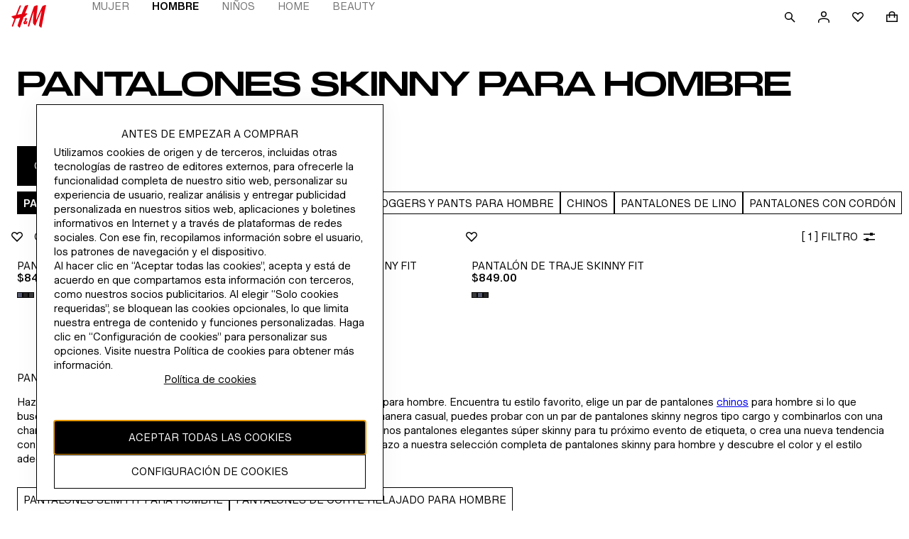

--- FILE ---
content_type: application/javascript
request_url: https://www2.hm.com/gCyH7-/D-/9H/lxE0/AT1um8Khvfz2Q/7hr5Gct37f1NJG/VXtXUF1EAg/CDxKU/EpHFgsC
body_size: 166813
content:
(function(){if(typeof Array.prototype.entries!=='function'){Object.defineProperty(Array.prototype,'entries',{value:function(){var index=0;const array=this;return {next:function(){if(index<array.length){return {value:[index,array[index++]],done:false};}else{return {done:true};}},[Symbol.iterator]:function(){return this;}};},writable:true,configurable:true});}}());(function(){S2();QQ9();mW9();var Mm=function(Fb,F3){return Fb+F3;};var K3=function(Rh,gm){return Rh>>>gm|Rh<<32-gm;};var lS=function(){Lp=["\x6c\x65\x6e\x67\x74\x68","\x41\x72\x72\x61\x79","\x63\x6f\x6e\x73\x74\x72\x75\x63\x74\x6f\x72","\x6e\x75\x6d\x62\x65\x72"];};var Bb=function(MW){return ~MW;};var lP=function(LF,j1){return LF/j1;};var HF=function(n3){var VW=n3%4;if(VW===2)VW=3;var Pb=42+VW;var Jh;if(Pb===42){Jh=function gk(Dc,IS){return Dc*IS;};}else if(Pb===43){Jh=function GA(TF,Um){return TF+Um;};}else{Jh=function w7(lA,Qk){return lA-Qk;};}return Jh;};var L7=function(){return UF.apply(this,[UK,arguments]);};var OW=function(I1){if(I1==null)return -1;try{var n1=0;for(var Qp=0;Qp<I1["length"];Qp++){var Q8=I1["charCodeAt"](Qp);if(Q8<128){n1=n1+Q8;}}return n1;}catch(cj){return -2;}};var hx=function(){return E7.apply(this,[tl,arguments]);};var gb=function(qp,r7){return qp[Q5[GP]](r7);};var fZ,XT,q1,KC,D0,LZ,MU,KU,XF,sp,nl,kj,lI,CW,FK,hj,PK,b0,A,gF,sW,v3,wn,x8,z2,Yb,H2,WV,nA,J8,NU,KO,O9,mv,Fj,Mp,b5,I0,km,nj,gP,s4,LS,AV,W5,RW,Jl,Yx,t9,SW,bQ,Nf,V1,Rc,rj,Kp,gp,D5,T3,Jj,UI,Zf,C7,nh,Kx,K1,tW,ZC,hm,HU,nc,Af,Sn,kv,WK,UP,O8,Z0,JF,k1,G5,UZ,xA,CI,sV,vh,v0,FI,gK,EC,S7,Wh,qx,Hl,J7,I9,j2,Tn,Dj,Yc,S8,YC,RF,LU,Xj,sP,x5,WU,nm,cl,FC,xl,zn,cS,vp,mb,z4,QZ,Bm,rA,l4,zj,fv,FA,CO,Zv,n5,Fv,Sm,VP,Y,xV,Mf,N8,gj,TP,Bp,Vm,m7,Uj,EQ,F2,SK,TU,UA,XA,Pm,N2,p9,MA,Rf,hO,Mv,Lf,RV,Gn,qK,vV,Wc,kf,ZQ,nI,vK,pQ,LK,TS,P0,Bk,ES,D2,wI,DI,pp,YQ,NO,x1,c0,Hc,fx,Zl,DK,V8,qU,kk,OI,p8,QV,Ah,ET,C2,vm,Qb,wU,H,PU,Gv,M0,AK,vZ,vb,Z2,gO,bm,H5,ZZ,PQ,Fc,qP,z3,Df,Jb,Lk,fl,Q7,FW,jv,CU,AI,bU,sK,Em,An,Rp,VV,Op,PP,j3,r5,Gx,Y5,QC,nC,d5,DA,A1,qb,p7,P2,Ap,vA,C1,UC,rl,qA,dC,xP,HA,Jk,RO,WQ,Lv,Ac,OU,vQ,PS,Ip,jU,R3,PW,WW,Z8,lC,Tp,g2,Ev,gT,AC,mI,t7,Iv,s3,Sx,fF,W7,SP,sF,tf,v8,nx,Wj,vf,rp,kx,XP,FQ,Hb,bp,Dl,wP,nP,bP,Tv,ml,d8,Gl,D4,X8,R0,xT,GU,d9,fp,AS,Y0,Sc,Dx,Xm,Fk,DQ,Gb,gZ,V3,b3,EK,l5,V,xc,IZ,MC,np,DS,Ab,F9,YI,sA,nv,zQ,mT,pZ,QA,rU,O5,gA,Db,p5,dj,jK,FZ,qj,Vp,Hk,fm,B,Lh,gS,C0,Ik,IV,NA,gU,m5,AA,E4,Gc,zk,VZ,WA,Ak,Z3,ZU,fj,zp,Dv,bb,zV,Ex,fC,mP,YU,Vl,Dk,UW,T8,Eb,Q9,m9,DP,g3,Sk,x0,KS,BQ,vv,J2,Gm,B2,j7,DO,JC,nQ,Ic,vk,vc,Hx,sU,JI,Nm,LT,dP,YP,B8,Uv,L9,WI,R,qZ,OT,rn,wj,M8,DF,l1,zW,xQ,x7,Tj,lk,Sp,D8,GW,vn,rV,RA,TO,T4,Jc,wS,P,N9,pO,B7,CC,nb,ln,KT,ST,Ix,qF,hK,YA,Om,c9,d7,Ov,q2,N5,Kc,jb,j4,p3,kP,kS,hP,j5,A4,Uf,p1,f2,Vx,JZ,Ej,tA,DW,q0,nS,hA,f9,Ij,NP,p4,cc,AW,IP,OO,fh,Ec,g4,Ub,pk,s7,Hh,SC,Tk,zU,Hj,BU,Wx,Gj,Nh,W1,q4,bZ,hW,Bh,dv,MS,rk,rx,mW,Zc,rF,Ek,QT,rI,zS,Z5,TA,lZ,Fx,NQ,bW,nn,tV,YO,RK,Xk,MV,xk,cZ,t3,Xf,t5,RT,A3,Wv,XO,b9,jm,EW,Q0,l9,RC,rS,DU,vU,xZ,G9,mQ,UU,AT,ZK,mC,dx,jI,cp,Zm,nf,Ym,pn,Bc,zC,X3,Z4,pb,zI,S,xm,sl,pV,hl,wx,wm,MZ,Rb,bK,IF,pI,Kk,Ml,GC,Up,Xl,tO,Wm,Pl,JW,QO,Zn,Dm,KW,kC,X,xC,Uc,GK,j8,JK,dU,Q1,z7,Pj,BK,vl,tU,T7,OA,cC,G,Kv,vx,xf,Qm,lp,F5,Kb,dn,E5,O3,jn,Fh,Wb,cU,CF,r4,MK,sj,cn,Vf,QI,Jn,rf,MT,cO,Rn,QP,B4,f8,mA,r8,lx,SQ,E8,A0,s2,A2,b7,d4,CV,tl,Tb,O2,jO,c7,pK,QS,I4,rc,rT,q7,fk,qW,C8,C9,L,Yv,kT,Ch,YF,tF,L5,Y4,LW,L8,g8,cF,mk,XQ,H3,D7,ZA,h8,Fp,Wk,l8,JU,nT,hF,kF,Px,fQ,OF,Ep,Qc,I3,R7,t4,pT,Ux,tj,wA,NC,c8,AF,m3,zP,mh,NF,U8,k7,jc,zc,dk,T2,k0,Ib,gC,PA,bT,f5,g7,LO,Cc,WF,OK,fP,AZ,p0,VS,M7,Nc,tb,Yk,JS,Np,Qx,H7,f1,K5,B0,CK,f4,m0,TK,bF,hT,Cf,QK,kp,Y8,WZ,x4,mf,HV,OC,Vk,I,Qn,Nn,xK,HI,xb,J4,m2,GS,qT,m1,HQ,EO,P8,F0,NT,pW,EP,j9,nF,US,Bn,IO,Lj,Zk,A7,R9,mK,hv,gl,m8,MF,Pn,rb,zb,mS,U3,rm,Fl,jC,Bx,QU,lQ,sS,XC,lj,mj,pj,AQ,K2,vI,K4,XW,RZ,k2,BT,TV,ZP,V4,Oj,JA,dQ,SZ,nk,F7,RP,lU,Mj,FP,G4,S9,nW,v7,OS,Bv,qQ,HW,Q,jS,Sh,C5,BI,Sf,EF,kO,v9,Rk,V5,Rx,N0,dK,P9,dS,Xc,Z,xO,qk,dl,Il,J5,I2,Pv,JO,D,wT,Cn,jV,GV,GF,q8,XI,kn,bx,EZ,IU,Cv,Yj,Rm,KV,VU,k4,Oh,G0,tm,SI,S1,N,vF,zF,cW,OZ,wp,SV,bk,dO,gc,KP,rQ,H4,Kn,sT,Q3,f7,p2,x2,mm,fU,R8,I7,Ef,WS,tP,cb,Lx,SF,W4,P1,Ob,QW,XZ,LI,Lm,BF,c3,q5,px,SS,JV,Pc,T1,pU,jp,WP,M2,YK,KF,dc,tZ,VF,Tm,k8,gh,HS,df,U9,tx,M4,R5,dp,bn,Aj,Hn,zl,Rl,dV,Sb,O1,Nb,TT,Jp,pm,w4,CS,In,O4,cx,fI,c4,D9,jj,HO,Yp,n7,rh,vO,zx,b1,bl,cK,vj,th,VC,f0,hk,On,Hp,Nv,UO,cI,Yf,jP,N3,UK,z8,XV,sI,dh,jx,dF,qI,Mx,UV,qS,LA,r3,hS,fS,J,Wn,tK,WO,F,Zp,N7,zO,Ul;var K8=function(lb){return +lb;};var W8=function(Ax,Ox){return Ax==Ox;};var tk=function sb(lm,lW){'use strict';var bS=sb;switch(lm){case Hh:{var zA;var Cp;var xx;A8.push(Mc);for(zA=xF;VA(zA,lW[fA()[T5(xF)].call(null,Pk,hv)]);zA+=Mk){xx=lW[zA];}Cp=xx[B3(typeof NW()[XS(Km)],Mm('',[][[]]))?NW()[XS(ZW)](M1,mn):NW()[XS(jA)](P3,Nf)]();if(bh[n8()[BS(w3)].apply(null,[M5,l3,Zb])].bmak[Wp()[I5(qn)](f3,Tx,Xx)][Cp]){bh[n8()[BS(w3)].apply(null,[M5,Tx,Zb])].bmak[Wp()[I5(qn)](f3,P7,Xx)][Cp].apply(bh[n8()[BS(w3)](M5,jW,Zb)].bmak[Wp()[I5(qn)].call(null,f3,mp,Xx)],xx);}A8.pop();}break;case tl:{A8.push(dA);var dW=bh[n8()[BS(w3)](M5,Nx,x3)][B3(typeof gx()[Vb(Rj)],'undefined')?gx()[Vb(G3)](lF,Oc,q3,q3,G3,sn):gx()[Vb(Sj)](O7,O7,Pp(xF),V7,Qj,NS)]?J3[Mk]:xF;var LP=bh[n8()[BS(w3)](M5,K7,x3)][Wp()[I5(kW)](Y3,w3,Gp)]?Mk:xF;var X7=bh[kA(typeof n8()[BS(wF)],'undefined')?n8()[BS(w3)](M5,Nj,x3):n8()[BS(Mb)](QF,F8,Xn)][NW()[XS(Z7)].call(null,xS,Yn)]?J3[Mk]:xF;var IA=bh[B3(typeof n8()[BS(NS)],'undefined')?n8()[BS(Mb)](rW,FF,cm):n8()[BS(w3)](M5,Pp(xF),x3)][Ck()[I8(Z7)].apply(null,[BA,db,S5,wW])]?Mk:xF;var Im=bh[B3(typeof n8()[BS(Fn)],Mm([],[][[]]))?n8()[BS(Mb)].apply(null,[BP,Pp(Pp(xF)),Zx]):n8()[BS(w3)](M5,Tx,x3)][fA()[T5(JP)].apply(null,[Cj,ZS])]?Mk:hI[Ck()[I8(G8)](Kj,Mb,Pp(Pp(Mk)),Vj)]();var c1=bh[B3(typeof n8()[BS(V7)],'undefined')?n8()[BS(Mb)].apply(null,[OP,P7,ck]):n8()[BS(w3)](M5,tp,x3)][TW()[MP(U7)](Hm,Pk,v5,Pp(Pp({})),l7)]?J3[Mk]:xF;var g5=bh[kA(typeof n8()[BS(xW)],Mm('',[][[]]))?n8()[BS(w3)](M5,pS,x3):n8()[BS(Mb)].call(null,pA,FF,gW)][kA(typeof fA()[T5(cA)],'undefined')?fA()[T5(tn)](Mn,w5):fA()[T5(G3)](Xb,Tc)]?Mk:xF;var qc=bh[n8()[BS(w3)].call(null,M5,Pp(xF),x3)][kA(typeof P5()[Jx(q3)],Mm([],[][[]]))?P5()[Jx(W3)].apply(null,[fb,Cx,En,Cb]):P5()[Jx(CP)].call(null,vS,vW,qm,Vn)]?Mk:xF;var hp=bh[kA(typeof n8()[BS(Cj)],'undefined')?n8()[BS(w3)].call(null,M5,Pp(xF),x3):n8()[BS(Mb)](Vc,Pp(Pp(Mk)),bc)][NW()[XS(xj)].call(null,Ok,vP)]?J3[Mk]:xF;var wb=bh[Wp()[I5(EA)](mx,Lc,gn)][fA()[T5(Mk)](Nj,wc)].bind?Mk:J3[Tx];var CA=bh[n8()[BS(w3)](M5,s5,x3)][kA(typeof n8()[BS(B5)],Mm([],[][[]]))?n8()[BS(qn)](Jm,G3,Un):n8()[BS(Mb)](KA,YW,cP)]?Mk:xF;var b8=bh[n8()[BS(w3)](M5,Pp(Pp(xF)),x3)][NW()[XS(bj)].apply(null,[tn,gn])]?Mk:xF;var k3;var zm;try{var t8=A8.length;var Nk=Pp([]);k3=bh[n8()[BS(w3)](M5,pS,x3)][n8()[BS(L3)].call(null,Dn,A5,Uk)]?J3[Mk]:J3[Tx];}catch(PF){A8.splice(H8(t8,Mk),Infinity,dA);k3=xF;}try{var RS=A8.length;var D3=Pp([]);zm=bh[n8()[BS(w3)](M5,s8,x3)][fA()[T5(kW)].apply(null,[lc,z5])]?J3[Mk]:xF;}catch(C3){A8.splice(H8(RS,Mk),Infinity,dA);zm=xF;}var U5;return U5=Mm(Mm(Mm(Mm(Mm(Mm(Mm(Mm(Mm(Mm(Mm(Mm(Mm(dW,Gk(LP,Mk)),Gk(X7,Mb)),Gk(IA,GP)),Gk(Im,CP)),Gk(c1,Cb)),Gk(g5,J3[F8])),Gk(qc,J3[Sj])),Gk(k3,hI[NW()[XS(Cx)](rP,jk)]())),Gk(zm,M3)),Gk(hp,ZW)),Gk(wb,w3)),Gk(CA,k5)),Gk(b8,s5)),A8.pop(),U5;}break;case UK:{var wk=lW[NK];A8.push(Dp);var Am=B3(typeof fA()[T5(Y3)],'undefined')?fA()[T5(G3)](E3,X5):fA()[T5(Cb)].call(null,U1,Yf);var S3=Wp()[I5(Cj)](cm,Jm,rI);var SA=xF;var ZF=wk[AP()[Z1(Sj)](w3,tS,sx,hb,Qj)]();while(VA(SA,ZF[fA()[T5(xF)].apply(null,[Pk,CO])])){if(F1(S3[gx()[Vb(HP)].call(null,H1,A5,Y7,jF,Mk,Lb)](ZF[Ck()[I8(Cb)].apply(null,[hn,pS,Bj,t4])](SA)),xF)||F1(S3[gx()[Vb(HP)].apply(null,[H1,A5,YS,jF,BW,Lb])](ZF[Ck()[I8(Cb)].call(null,hn,cA,Yn,t4)](Mm(SA,Mk))),xF)){Am+=J3[Mk];}else{Am+=xF;}SA=Mm(SA,J3[IW]);}var fW;return A8.pop(),fW=Am,fW;}break;case lZ:{A8.push(FS);var kb=pP;var Cm=fA()[T5(Cb)](U1,UU);for(var c5=xF;VA(c5,kb);c5++){Cm+=B3(typeof Ck()[I8(k5)],Mm('',[][[]]))?Ck()[I8(M3)].apply(null,[Xp,cA,Mn,Ln]):Ck()[I8(W3)].apply(null,[Dn,hn,Pp(Mk),lQ]);kb++;}A8.pop();}break;case CT:{A8.push(Nx);try{var xn=A8.length;var pF=Pp({});var Fm=Mm(Mm(Mm(Mm(Mm(Mm(Mm(Mm(Mm(Mm(Mm(Mm(Mm(Mm(Mm(Mm(Mm(Mm(Mm(Mm(Mm(Mm(Mm(Mm(bh[kA(typeof Wp()[I5(v5)],Mm('',[][[]]))?Wp()[I5(bA)](P7,Pp(Pp([])),G7):Wp()[I5(IW)](pP,Y3,sm)](bh[n8()[BS(mF)](mF,Mb,Zj)][Wp()[I5(rP)].apply(null,[cA,Vw,KA])]),Gk(bh[Wp()[I5(bA)].apply(null,[P7,Pp({}),G7])](bh[n8()[BS(mF)](mF,CP,Zj)][Ck()[I8(Tt)](ZW,Pp(xF),BA,ML)]),hI[Ck()[I8(ZS)](O7,ft,Pp(Mk),fs)]())),Gk(bh[B3(typeof Wp()[I5(T6)],Mm('',[][[]]))?Wp()[I5(IW)](ls,dA,L3):Wp()[I5(bA)](P7,Pp(Pp([])),G7)](bh[n8()[BS(mF)](mF,Pp([]),Zj)][fA()[T5(BD)].apply(null,[Ls,vh])]),Mb)),Gk(bh[Wp()[I5(bA)](P7,GP,G7)](bh[n8()[BS(mF)](mF,G3,Zj)][NW()[XS(V7)](lD,Vn)]),GP)),Gk(bh[B3(typeof Wp()[I5(Nj)],Mm('',[][[]]))?Wp()[I5(IW)].apply(null,[VB,xM,b6]):Wp()[I5(bA)](P7,Pp(Pp(xF)),G7)](bh[NW()[XS(H1)].apply(null,[R6,vD])][TW()[MP(Kj)](cm,CP,B5,IW,ss)]),J3[s5])),Gk(bh[kA(typeof Wp()[I5(Hm)],Mm('',[][[]]))?Wp()[I5(bA)](P7,Pp(Pp([])),G7):Wp()[I5(IW)].call(null,tY,M3,At)](bh[n8()[BS(mF)](mF,W3,Zj)][Wp()[I5(qH)](s5,Pp(Pp(Mk)),bM)]),Cb)),Gk(bh[Wp()[I5(bA)](P7,jW,G7)](bh[n8()[BS(mF)].call(null,mF,QY,Zj)][fA()[T5(xD)].apply(null,[JN,lw])]),G3)),Gk(bh[B3(typeof Wp()[I5(pS)],Mm([],[][[]]))?Wp()[I5(IW)].apply(null,[HM,Pp(Pp(xF)),qB]):Wp()[I5(bA)].call(null,P7,Mn,G7)](bh[n8()[BS(mF)](mF,Pp(Pp([])),Zj)][fA()[T5(DR)](Qj,b6)]),J3[Sj])),Gk(bh[Wp()[I5(bA)](P7,cA,G7)](bh[n8()[BS(mF)](mF,Pp([]),Zj)][Wp()[I5(v5)](dL,Pp(Mk),dN)]),Tx)),Gk(bh[Wp()[I5(bA)].call(null,P7,xF,G7)](bh[n8()[BS(mF)](mF,Pp(Pp({})),Zj)][kA(typeof Ck()[I8(mx)],'undefined')?Ck()[I8(Az)](s5,XH,Mk,SZ):Ck()[I8(M3)](k6,cA,BW,TM)]),M3)),Gk(bh[Wp()[I5(bA)](P7,xW,G7)](bh[kA(typeof n8()[BS(mF)],'undefined')?n8()[BS(mF)](mF,Pp(Pp(xF)),Zj):n8()[BS(Mb)].apply(null,[dY,Cb,NR])][kA(typeof NW()[XS(w6)],Mm([],[][[]]))?NW()[XS(Az)](O7,r4):NW()[XS(ZW)](Gw,zH)]),ZW)),Gk(bh[Wp()[I5(bA)](P7,pS,G7)](bh[B3(typeof n8()[BS(Et)],'undefined')?n8()[BS(Mb)](Y1,IW,Jr):n8()[BS(mF)](mF,Pp(Pp(xF)),Zj)][Ck()[I8(XX)].call(null,pS,P7,WB,PY)]),J3[Kj])),Gk(bh[B3(typeof Wp()[I5(lr)],Mm([],[][[]]))?Wp()[I5(IW)](Ts,Kj,FF):Wp()[I5(bA)].call(null,P7,PE,G7)](bh[n8()[BS(mF)].apply(null,[mF,Y7,Zj])][fA()[T5(Mr)].call(null,P3,z5)]),k5)),Gk(bh[Wp()[I5(bA)](P7,w6,G7)](bh[n8()[BS(mF)].apply(null,[mF,Pp(Pp({})),Zj])][NW()[XS(XX)].call(null,bA,RR)]),s5)),Gk(bh[Wp()[I5(bA)](P7,Nx,G7)](bh[n8()[BS(mF)](mF,G8,Zj)][n8()[BS(f6)].call(null,bA,Mn,VY)]),Yw)),Gk(bh[Wp()[I5(bA)](P7,FF,G7)](bh[n8()[BS(mF)].apply(null,[mF,Mb,Zj])][fA()[T5(EG)].call(null,Y7,qm)]),B5)),Gk(bh[Wp()[I5(bA)](P7,ft,G7)](bh[n8()[BS(mF)].apply(null,[mF,Pp(Pp(xF)),Zj])][Ck()[I8(AX)](AX,Pp(Pp({})),qD,SG)]),J3[sx])),Gk(bh[Wp()[I5(bA)].call(null,P7,zD,G7)](bh[n8()[BS(mF)](mF,dA,Zj)][n8()[BS(rD)].call(null,f3,vW,HY)]),Pk)),Gk(bh[Wp()[I5(bA)](P7,pS,G7)](bh[n8()[BS(mF)](mF,It,Zj)][fA()[T5(f6)](Y3,fN)]),Nj)),Gk(bh[B3(typeof Wp()[I5(zD)],'undefined')?Wp()[I5(IW)].call(null,kE,vW,Nt):Wp()[I5(bA)].apply(null,[P7,T6,G7])](bh[n8()[BS(mF)](mF,U1,Zj)][B3(typeof NW()[XS(Km)],'undefined')?NW()[XS(ZW)].apply(null,[YL,Rt]):NW()[XS(Mn)](BA,Q9)]),dY)),Gk(bh[B3(typeof Wp()[I5(Cx)],Mm('',[][[]]))?Wp()[I5(IW)](rL,Pp({}),dz):Wp()[I5(bA)](P7,Y7,G7)](bh[n8()[BS(mF)](mF,ft,Zj)][n8()[BS(R6)](FN,Mk,BD)]),dA)),Gk(bh[Wp()[I5(bA)](P7,Pp([]),G7)](bh[n8()[BS(mF)](mF,Pp(Pp([])),Zj)][NW()[XS(AX)](kW,HO)]),pS)),Gk(bh[Wp()[I5(bA)].call(null,P7,A5,G7)](bh[n8()[BS(mF)].call(null,mF,Mb,Zj)][Wp()[I5(BD)](qn,l3,vS)]),XH)),Gk(bh[B3(typeof Wp()[I5(BA)],'undefined')?Wp()[I5(IW)](rL,IW,EE):Wp()[I5(bA)](P7,Y7,G7)](bh[B3(typeof AP()[Z1(XH)],'undefined')?AP()[Z1(H1)].call(null,sL,jz,pS,ZY,BA):AP()[Z1(Mb)].apply(null,[G3,WB,FD,rr,G3])][fA()[T5(Tx)].call(null,I6,qR)]),IW)),Gk(bh[B3(typeof Wp()[I5(Yw)],Mm('',[][[]]))?Wp()[I5(IW)](r1,GP,C6):Wp()[I5(bA)].call(null,P7,k5,G7)](bh[NW()[XS(H1)].apply(null,[R6,vD])][P5()[Jx(Sj)](gH,ft,XR,Cb)]),Y3));var Qs;return A8.pop(),Qs=Fm,Qs;}catch(zX){A8.splice(H8(xn,Mk),Infinity,Nx);var A6;return A8.pop(),A6=xF,A6;}A8.pop();}break;case C0:{A8.push(YE);bh[Wp()[I5(q6)](s8,Pk,A2)](function(){return sb.apply(this,[lZ,arguments]);},gR);A8.pop();}break;case lT:{var pL=lW[NK];A8.push(O6);var Fw=pL[n8()[BS(M5)](Vs,w3,J6)](function(Lz){return TB.apply(this,[gl,arguments]);});var S6;return S6=Fw[NW()[XS(Nj)](H1,LY)](kA(typeof Wp()[I5(Jm)],'undefined')?Wp()[I5(Kj)](zN,mF,YH):Wp()[I5(IW)](BA,Mn,z5)),A8.pop(),S6;}break;}};var F1=function(Cz,Os){return Cz>=Os;};var L6=function(SR){if(bh["document"]["cookie"]){try{var cM=""["concat"](SR,"=");var LM=bh["document"]["cookie"]["split"]('; ');for(var NL=0;NL<LM["length"];NL++){var ww=LM[NL];if(ww["indexOf"](cM)===0){var YY=ww["substring"](cM["length"],ww["length"]);if(YY["indexOf"]('~')!==-1||bh["decodeURIComponent"](YY)["indexOf"]('~')!==-1){return YY;}}}}catch(PM){return false;}}return false;};var bz=function FB(OH,bE){'use strict';var lX=FB;switch(OH){case Hh:{A8.push(jG);var KH=bh[Ck()[I8(k5)].apply(null,[Jm,Fz,Nj,P0])][fA()[T5(xj)].apply(null,[K7,s2])]?bh[Ck()[I8(k5)].apply(null,[Jm,W3,Cb,P0])][NW()[XS(W3)](db,GG)](bh[B3(typeof Ck()[I8(Y3)],Mm('',[][[]]))?Ck()[I8(M3)].apply(null,[N6,HP,M3,M1]):Ck()[I8(k5)].apply(null,[Jm,Pp(Pp(xF)),Vw,P0])][fA()[T5(xj)].apply(null,[K7,s2])](bh[kA(typeof n8()[BS(Cx)],Mm('',[][[]]))?n8()[BS(mF)](mF,Yw,UD):n8()[BS(Mb)](cN,EA,cN)]))[NW()[XS(Nj)].call(null,H1,Mv)](Wp()[I5(Kj)].apply(null,[zN,l3,A])):fA()[T5(Cb)](U1,kG);var JM;return A8.pop(),JM=KH,JM;}break;case CT:{A8.push(I6);var FH=kA(typeof P5()[Jx(Y3)],Mm([],[][[]]))?P5()[Jx(dA)].apply(null,[L3,GP,Kd,Mb]):P5()[Jx(CP)](pt,l3,d1,qn);try{var Hr=A8.length;var XM=Pp([]);if(bh[B3(typeof n8()[BS(M5)],'undefined')?n8()[BS(Mb)](YX,tp,Qt):n8()[BS(mF)].apply(null,[mF,E1,NG])]&&bh[n8()[BS(mF)](mF,Nj,NG)][Ck()[I8(V7)].apply(null,[YW,Dn,It,Mv])]&&bh[kA(typeof n8()[BS(FF)],'undefined')?n8()[BS(mF)].call(null,mF,Y3,NG):n8()[BS(Mb)].call(null,zz,CP,jB)][Ck()[I8(V7)].call(null,YW,Cx,G6,Mv)][B3(typeof AP()[Z1(G8)],'undefined')?AP()[Z1(H1)].call(null,qz,kM,pS,Dn,dA):AP()[Z1(FF)](GP,fs,Pp({}),t6,M3)]){var nE=bh[n8()[BS(mF)](mF,Kj,NG)][Ck()[I8(V7)](YW,O7,Pp([]),Mv)][AP()[Z1(FF)](GP,fs,Oc,t6,qX)][fA()[T5(U1)](Vw,SH)]();var nX;return A8.pop(),nX=nE,nX;}else{var PL;return A8.pop(),PL=FH,PL;}}catch(HR){A8.splice(H8(Hr,Mk),Infinity,I6);var qY;return A8.pop(),qY=FH,qY;}A8.pop();}break;case cl:{A8.push(RR);var L1=P5()[Jx(dA)].apply(null,[pA,Cx,Kd,Mb]);try{var TE=A8.length;var mL=Pp([]);if(bh[n8()[BS(mF)](mF,BW,nN)][Ck()[I8(CX)].apply(null,[dL,Lc,Pp(Pp(Mk)),TO])]&&bh[n8()[BS(mF)](mF,S5,nN)][Ck()[I8(CX)](dL,G3,FD,TO)][xF]&&bh[n8()[BS(mF)].call(null,mF,sx,nN)][Ck()[I8(CX)].call(null,dL,Pp(Pp({})),A5,TO)][xF][xF]&&bh[n8()[BS(mF)].call(null,mF,l7,nN)][Ck()[I8(CX)](dL,Pp([]),PE,TO)][xF][xF][fA()[T5(K7)](BW,SE)]){var cr=B3(bh[n8()[BS(mF)](mF,Cx,nN)][Ck()[I8(CX)](dL,XH,Cb,TO)][J3[Tx]][xF][fA()[T5(K7)](BW,SE)],bh[kA(typeof n8()[BS(Fz)],'undefined')?n8()[BS(mF)].apply(null,[mF,WB,nN]):n8()[BS(Mb)].apply(null,[Lt,q3,zR])][B3(typeof Ck()[I8(qX)],Mm('',[][[]]))?Ck()[I8(M3)](NB,dY,Jm,BL):Ck()[I8(CX)](dL,Pp(Pp(xF)),Oc,TO)][xF]);var mw=cr?NW()[XS(Cb)](Ct,Nz):fA()[T5(CP)](ZS,qw);var nd;return A8.pop(),nd=mw,nd;}else{var mB;return A8.pop(),mB=L1,mB;}}catch(Ud){A8.splice(H8(TE,Mk),Infinity,RR);var BX;return A8.pop(),BX=L1,BX;}A8.pop();}break;case q4:{A8.push(YR);var zr=P5()[Jx(dA)](AX,F8,Kd,Mb);if(bh[n8()[BS(mF)].call(null,mF,S5,qd)]&&bh[n8()[BS(mF)].apply(null,[mF,tp,qd])][Ck()[I8(CX)](dL,hY,tp,hr)]&&bh[n8()[BS(mF)](mF,M5,qd)][Ck()[I8(CX)].call(null,dL,DR,ZS,hr)][kA(typeof Wp()[I5(XH)],Mm([],[][[]]))?Wp()[I5(xj)](ft,w3,c4):Wp()[I5(IW)].call(null,ld,hn,EL)]){var Gt=bh[n8()[BS(mF)](mF,K7,qd)][Ck()[I8(CX)].apply(null,[dL,Fz,HP,hr])][Wp()[I5(xj)](ft,Pp(Pp(xF)),c4)];try{var vM=A8.length;var xE=Pp({});var sY=bh[kA(typeof NW()[XS(Kj)],Mm('',[][[]]))?NW()[XS(H1)](R6,l6):NW()[XS(ZW)](bX,gX)][Wp()[I5(Yn)](T6,QY,KL)](cL(bh[NW()[XS(H1)](R6,l6)][Ck()[I8(W3)](Dn,FF,IW,ds)](),gR))[B3(typeof fA()[T5(G8)],Mm('',[][[]]))?fA()[T5(G3)](qM,NN):fA()[T5(U1)].call(null,Vw,TN)]();bh[n8()[BS(mF)](mF,hY,qd)][B3(typeof Ck()[I8(Mk)],Mm('',[][[]]))?Ck()[I8(M3)].apply(null,[cE,qX,T6,RB]):Ck()[I8(CX)].apply(null,[dL,ZW,qX,hr])][kA(typeof Wp()[I5(Nx)],'undefined')?Wp()[I5(xj)](ft,Mk,c4):Wp()[I5(IW)](bD,CP,sR)]=sY;var mM=B3(bh[B3(typeof n8()[BS(U7)],Mm('',[][[]]))?n8()[BS(Mb)].apply(null,[CN,Pp(Pp([])),qR]):n8()[BS(mF)](mF,w6,qd)][kA(typeof Ck()[I8(ZW)],Mm([],[][[]]))?Ck()[I8(CX)](dL,HP,Tx,hr):Ck()[I8(M3)](pY,Oc,Cx,Mr)][Wp()[I5(xj)].apply(null,[ft,Jm,c4])],sY);var RX=mM?B3(typeof NW()[XS(CX)],Mm([],[][[]]))?NW()[XS(ZW)].call(null,M5,K6):NW()[XS(Cb)].call(null,Ct,CD):fA()[T5(CP)](ZS,Yr);bh[n8()[BS(mF)].apply(null,[mF,w3,qd])][B3(typeof Ck()[I8(Mk)],'undefined')?Ck()[I8(M3)](sm,W3,Lc,jY):Ck()[I8(CX)](dL,H1,JN,hr)][Wp()[I5(xj)](ft,dY,c4)]=Gt;var dw;return A8.pop(),dw=RX,dw;}catch(rY){A8.splice(H8(vM,Mk),Infinity,YR);if(kA(bh[n8()[BS(mF)].call(null,mF,JN,qd)][Ck()[I8(CX)](dL,Pp(Mk),Fz,hr)][Wp()[I5(xj)](ft,w3,c4)],Gt)){bh[n8()[BS(mF)].call(null,mF,cA,qd)][Ck()[I8(CX)](dL,Pp({}),Pp(xF),hr)][Wp()[I5(xj)](ft,IW,c4)]=Gt;}var Cs;return A8.pop(),Cs=zr,Cs;}}else{var IB;return A8.pop(),IB=zr,IB;}A8.pop();}break;case X:{A8.push(Ys);var CY=P5()[Jx(dA)](Sz,pS,Kd,Mb);try{var w1=A8.length;var FR=Pp([]);if(bh[n8()[BS(mF)](mF,Pp(Mk),HG)][kA(typeof Ck()[I8(Qj)],Mm('',[][[]]))?Ck()[I8(CX)](dL,XH,hn,cY):Ck()[I8(M3)](fY,G3,Y3,NY)]&&bh[n8()[BS(mF)].call(null,mF,k5,HG)][B3(typeof Ck()[I8(l7)],'undefined')?Ck()[I8(M3)](rM,Pp({}),IW,OX):Ck()[I8(CX)].call(null,dL,ZS,K7,cY)][xF]){var Is=B3(bh[n8()[BS(mF)](mF,FD,HG)][Ck()[I8(CX)](dL,l7,PE,cY)][n8()[BS(EA)].apply(null,[HP,v5,EC])](J3[HP]),bh[n8()[BS(mF)].call(null,mF,Pp(Mk),HG)][kA(typeof Ck()[I8(jW)],Mm('',[][[]]))?Ck()[I8(CX)].call(null,dL,Mn,Pp([]),cY):Ck()[I8(M3)].call(null,KE,zD,Rj,X6)][xF]);var nG=Is?NW()[XS(Cb)](Ct,DH):fA()[T5(CP)].apply(null,[ZS,qB]);var lt;return A8.pop(),lt=nG,lt;}else{var TR;return A8.pop(),TR=CY,TR;}}catch(MM){A8.splice(H8(w1,Mk),Infinity,Ys);var RH;return A8.pop(),RH=CY,RH;}A8.pop();}break;case dv:{A8.push(JN);try{var vH=A8.length;var hs=Pp(Jf);var G1=xF;var HE=bh[Ck()[I8(k5)](Jm,Pp(Pp(Mk)),sx,kD)][Ck()[I8(vz)].call(null,zD,Pp(Mk),Pp({}),kd)](bh[B3(typeof NW()[XS(vW)],Mm([],[][[]]))?NW()[XS(ZW)](mF,VG):NW()[XS(q6)](YR,x6)][fA()[T5(Mk)].call(null,Nj,TL)],NW()[XS(Lc)](dA,Vt));if(HE){G1++;Pp(Pp(HE[NW()[XS(s5)](Lc,mY)]))&&bs(HE[NW()[XS(s5)](Lc,mY)][fA()[T5(U1)](Vw,bL)]()[gx()[Vb(HP)](H1,Pp({}),tp,jF,YW,LL)](B3(typeof Wp()[I5(Y3)],Mm('',[][[]]))?Wp()[I5(IW)](OL,Ls,SL):Wp()[I5(Qj)].call(null,Hm,B5,Gz)),Id(Mk))&&G1++;}var RD=G1[fA()[T5(U1)].call(null,Vw,bL)]();var UN;return A8.pop(),UN=RD,UN;}catch(WD){A8.splice(H8(vH,Mk),Infinity,JN);var Yz;return Yz=B3(typeof P5()[Jx(FF)],'undefined')?P5()[Jx(CP)](dR,Bj,qB,tY):P5()[Jx(dA)].call(null,Qt,Cb,Kd,Mb),A8.pop(),Yz;}A8.pop();}break;case Xl:{A8.push(v6);if(bh[n8()[BS(w3)](M5,ZW,tZ)][kA(typeof P5()[Jx(XH)],'undefined')?P5()[Jx(FF)].apply(null,[tY,Mn,Km,Pk]):P5()[Jx(CP)].call(null,XX,tp,lB,M1)]){if(bh[Ck()[I8(k5)](Jm,Bj,Pp([]),Nv)][kA(typeof Ck()[I8(BW)],Mm('',[][[]]))?Ck()[I8(vz)](zD,Mk,w3,HH):Ck()[I8(M3)](Ln,Vw,S5,DH)](bh[n8()[BS(w3)](M5,ZW,tZ)][P5()[Jx(FF)].apply(null,[tY,xW,Km,Pk])][fA()[T5(Mk)](Nj,B0)],Ck()[I8(AR)](EG,P7,Rj,K4))){var ZN;return ZN=NW()[XS(Cb)](Ct,dR),A8.pop(),ZN;}var WL;return WL=kA(typeof n8()[BS(ZS)],Mm([],[][[]]))?n8()[BS(zD)](Mr,qX,VX):n8()[BS(Mb)](xd,xM,JE),A8.pop(),WL;}var EY;return EY=P5()[Jx(dA)](R1,pS,Kd,Mb),A8.pop(),EY;}break;case sU:{A8.push(zM);var mN;return mN=Pp(lE(kA(typeof fA()[T5(JN)],'undefined')?fA()[T5(Mk)].apply(null,[Nj,BQ]):fA()[T5(G3)](GR,nr),bh[n8()[BS(w3)](M5,Mk,Rl)][NW()[XS(xj)](Ok,Lr)][Wp()[I5(K7)](ZW,Ls,CI)][fA()[T5(P7)].apply(null,[bt,G9])])||lE(fA()[T5(Mk)](Nj,BQ),bh[kA(typeof n8()[BS(qD)],'undefined')?n8()[BS(w3)].apply(null,[M5,Nj,Rl]):n8()[BS(Mb)].apply(null,[Pt,Pp(Pp(Mk)),OL])][NW()[XS(xj)].apply(null,[Ok,Lr])][B3(typeof Wp()[I5(HP)],Mm([],[][[]]))?Wp()[I5(IW)](B6,sx,PY):Wp()[I5(K7)].call(null,ZW,PE,CI)][fA()[T5(l7)](JB,ZC)])),A8.pop(),mN;}break;case MK:{A8.push(jY);try{var Ww=A8.length;var pX=Pp([]);var UG=new (bh[n8()[BS(w3)].call(null,M5,EA,F2)][NW()[XS(xj)].call(null,Ok,rT)][Wp()[I5(K7)].apply(null,[ZW,BW,JI])][fA()[T5(P7)](bt,T4)])();var ZH=new (bh[n8()[BS(w3)](M5,vW,F2)][NW()[XS(xj)].apply(null,[Ok,rT])][Wp()[I5(K7)](ZW,Pp(Pp({})),JI)][fA()[T5(l7)](JB,cO)])();var OB;return A8.pop(),OB=Pp([]),OB;}catch(MD){A8.splice(H8(Ww,Mk),Infinity,jY);var Iz;return Iz=B3(MD[kA(typeof fA()[T5(vW)],'undefined')?fA()[T5(GP)](zN,xf):fA()[T5(G3)](zY,cw)][P5()[Jx(Cb)].call(null,Er,ZS,qX,CP)],Ck()[I8(Pk)](VD,pS,Pp(Pp(Mk)),JK)),A8.pop(),Iz;}A8.pop();}break;case vQ:{A8.push(rD);if(Pp(bh[n8()[BS(w3)].call(null,M5,CP,TG)][Wp()[I5(P7)].call(null,q6,zD,dN)])){var YG=B3(typeof bh[n8()[BS(w3)].call(null,M5,It,TG)][Wp()[I5(l7)](G8,FF,jV)],Ck()[I8(Yw)](VG,Pp(Pp({})),Pp(Mk),VY))?NW()[XS(Cb)].apply(null,[Ct,J1]):n8()[BS(zD)](Mr,Pp(Pp(xF)),Xw);var V6;return A8.pop(),V6=YG,V6;}var j6;return j6=P5()[Jx(dA)](ss,DR,Kd,Mb),A8.pop(),j6;}break;case UO:{A8.push(Ws);var vB=Wp()[I5(CP)](dz,Mn,zB);var BM=Pp(Jf);try{var BE=A8.length;var vs=Pp(Pp(NK));var tG=xF;try{var ND=bh[Wp()[I5(EA)].call(null,mx,Pp(Mk),Nr)][fA()[T5(Mk)].apply(null,[Nj,dQ])][fA()[T5(U1)].call(null,Vw,lL)];bh[Ck()[I8(k5)](Jm,Pp([]),Pp({}),kf)][Wp()[I5(GP)](Oc,xW,gZ)](ND)[fA()[T5(U1)].call(null,Vw,lL)]();}catch(Vz){A8.splice(H8(BE,Mk),Infinity,Ws);if(Vz[kA(typeof P5()[Jx(B5)],Mm([],[][[]]))?P5()[Jx(A5)](HN,Ls,CE,Cb):P5()[Jx(CP)](jB,Bj,Ds,bD)]&&B3(typeof Vz[P5()[Jx(A5)].call(null,HN,O6,CE,Cb)],n8()[BS(s5)](qH,YW,Js))){Vz[kA(typeof P5()[Jx(Mk)],Mm(B3(typeof fA()[T5(H1)],'undefined')?fA()[T5(G3)](r1,hX):fA()[T5(Cb)].call(null,U1,Bw),[][[]]))?P5()[Jx(A5)](HN,K7,CE,Cb):P5()[Jx(CP)].apply(null,[Uz,B5,AX,tr])][NW()[XS(Pk)].call(null,mF,Ez)](NW()[XS(BA)].call(null,ZS,Ev))[Wp()[I5(HP)](tn,Pp({}),QH)](function(rR){A8.push(gs);if(rR[NW()[XS(JN)](XX,VE)](AP()[Z1(A5)].call(null,dA,EL,M5,qN,JN))){BM=Pp(NK);}if(rR[NW()[XS(JN)].call(null,XX,VE)](Ck()[I8(mx)].apply(null,[k5,Pp(Pp({})),Oc,WU]))){tG++;}A8.pop();});}}vB=B3(tG,CP)||BM?NW()[XS(Cb)](Ct,Ts):kA(typeof fA()[T5(Yn)],Mm([],[][[]]))?fA()[T5(CP)](ZS,AD):fA()[T5(G3)](HG,b6);}catch(wz){A8.splice(H8(BE,Mk),Infinity,Ws);vB=NW()[XS(dY)](U1,jX);}var Pd;return A8.pop(),Pd=vB,Pd;}break;case pI:{A8.push(Ds);var sB=P5()[Jx(dA)].call(null,dE,bA,Kd,Mb);try{var Ms=A8.length;var Ss=Pp({});sB=kA(typeof bh[fA()[T5(EA)](xW,CH)],Ck()[I8(Yw)](VG,Vw,HP,V4))?NW()[XS(Cb)](Ct,kM):kA(typeof fA()[T5(V7)],Mm([],[][[]]))?fA()[T5(CP)](ZS,KM):fA()[T5(G3)](CM,tB);}catch(wG){A8.splice(H8(Ms,Mk),Infinity,Ds);sB=NW()[XS(dY)](U1,FK);}var sG;return A8.pop(),sG=sB,sG;}break;case Lv:{A8.push(TY);var Jw=P5()[Jx(dA)](FY,db,Kd,Mb);try{var IM=A8.length;var n6=Pp({});Jw=bh[P5()[Jx(xW)](YK,Mb,bB,Tx)][fA()[T5(Mk)](Nj,j2)][Wp()[I5(Cb)].apply(null,[mF,F8,wT])](kA(typeof n8()[BS(l7)],'undefined')?n8()[BS(JN)](pN,Ls,Jl):n8()[BS(Mb)](Fz,q3,SD))?kA(typeof NW()[XS(FF)],'undefined')?NW()[XS(Cb)](Ct,rT):NW()[XS(ZW)].apply(null,[jM,nB]):fA()[T5(CP)](ZS,rh);}catch(Vd){A8.splice(H8(IM,Mk),Infinity,TY);Jw=NW()[XS(dY)](U1,F2);}var jr;return A8.pop(),jr=Jw,jr;}break;case vU:{A8.push(TH);var Z6=P5()[Jx(dA)](TY,hY,Kd,Mb);try{var ZB=A8.length;var FM=Pp({});Z6=kA(typeof bh[fA()[T5(f3)](Jm,AQ)],Ck()[I8(Yw)](VG,dY,ZS,v9))?B3(typeof NW()[XS(S5)],Mm('',[][[]]))?NW()[XS(ZW)].apply(null,[Ar,kW]):NW()[XS(Cb)](Ct,UC):fA()[T5(CP)].call(null,ZS,Nv);}catch(mt){A8.splice(H8(ZB,Mk),Infinity,TH);Z6=NW()[XS(dY)].call(null,U1,Q7);}var GN;return A8.pop(),GN=Z6,GN;}break;case GU:{A8.push(Sw);var GL=lE(TW()[MP(Y3)](MN,k5,FF,T6,bD),bh[kA(typeof n8()[BS(ZS)],Mm([],[][[]]))?n8()[BS(w3)](M5,U7,pp):n8()[BS(Mb)].apply(null,[kW,cA,QM])])||bs(bh[B3(typeof n8()[BS(Tx)],'undefined')?n8()[BS(Mb)](WG,Pp({}),OL):n8()[BS(mF)](mF,Cx,bY)][NW()[XS(hY)](AR,ht)],xF)||bs(bh[n8()[BS(mF)](mF,Y3,bY)][Ck()[I8(lc)](Vs,A5,Nj,tm)],J3[Tx]);var lY=bh[n8()[BS(w3)].call(null,M5,xM,pp)][fA()[T5(Nx)](YR,RY)](fA()[T5(JN)](mF,v8))[fA()[T5(hn)](ft,nz)];var X1=bh[n8()[BS(w3)](M5,Pp(Pp(Mk)),pp)][fA()[T5(Nx)].apply(null,[YR,RY])](kA(typeof AP()[Z1(Nj)],'undefined')?AP()[Z1(xW)].apply(null,[Nj,NX,mF,pE,IW]):AP()[Z1(H1)].apply(null,[NH,Dt,ft,Kz,It]))[kA(typeof fA()[T5(q6)],'undefined')?fA()[T5(hn)].call(null,ft,nz):fA()[T5(G3)](zz,BN)];var UY=bh[n8()[BS(w3)](M5,Pp(Pp(xF)),pp)][kA(typeof fA()[T5(Ls)],Mm('',[][[]]))?fA()[T5(Nx)].apply(null,[YR,RY]):fA()[T5(G3)](jY,BL)](fA()[T5(M5)](lr,z6))[fA()[T5(hn)](ft,nz)];var KD;return KD=fA()[T5(Cb)].apply(null,[U1,Fs])[NW()[XS(XH)].call(null,l7,Z3)](GL?NW()[XS(Cb)](Ct,Xw):B3(typeof fA()[T5(G6)],Mm([],[][[]]))?fA()[T5(G3)](sX,dN):fA()[T5(CP)].call(null,ZS,DM),Wp()[I5(Kj)](zN,Ls,tH))[NW()[XS(XH)].call(null,l7,Z3)](lY?NW()[XS(Cb)].call(null,Ct,Xw):fA()[T5(CP)].apply(null,[ZS,DM]),Wp()[I5(Kj)](zN,Pp(Mk),tH))[NW()[XS(XH)](l7,Z3)](X1?NW()[XS(Cb)].apply(null,[Ct,Xw]):fA()[T5(CP)].apply(null,[ZS,DM]),Wp()[I5(Kj)].call(null,zN,P7,tH))[B3(typeof NW()[XS(w3)],Mm('',[][[]]))?NW()[XS(ZW)](CB,UM):NW()[XS(XH)].apply(null,[l7,Z3])](UY?NW()[XS(Cb)](Ct,Xw):fA()[T5(CP)](ZS,DM)),A8.pop(),KD;}break;case mI:{A8.push(Dn);try{var kH=A8.length;var Rr=Pp(Pp(NK));var TD=xF;var jH=bh[Ck()[I8(k5)](Jm,Pp(Pp({})),ZW,gL)][B3(typeof Ck()[I8(BW)],'undefined')?Ck()[I8(M3)](qz,Pp({}),w3,LG):Ck()[I8(vz)].apply(null,[zD,Pp(Pp({})),hn,sH])](bh[kA(typeof Ck()[I8(mx)],Mm('',[][[]]))?Ck()[I8(Tx)](B5,Cb,DR,E5):Ck()[I8(M3)].call(null,AX,Pp(Pp(xF)),Pp(xF),wW)],Ck()[I8(hn)](XX,P7,sx,nN));if(jH){TD++;if(jH[kA(typeof P5()[Jx(B5)],Mm(fA()[T5(Cb)].apply(null,[U1,DG]),[][[]]))?P5()[Jx(Mb)](SB,hn,cP,Cb):P5()[Jx(CP)].call(null,MB,S5,lM,xt)]){jH=jH[P5()[Jx(Mb)](SB,bA,cP,Cb)];TD+=Mm(Gk(jH[kA(typeof fA()[T5(K7)],Mm('',[][[]]))?fA()[T5(xF)](Pk,GG):fA()[T5(G3)](hL,IG)]&&B3(jH[kA(typeof fA()[T5(xM)],'undefined')?fA()[T5(xF)].apply(null,[Pk,GG]):fA()[T5(G3)](tE,Mr)],Mk),Mk),Gk(jH[P5()[Jx(Cb)].apply(null,[zL,EA,qX,CP])]&&B3(jH[P5()[Jx(Cb)].apply(null,[zL,Pk,qX,CP])],kA(typeof Ck()[I8(EA)],Mm([],[][[]]))?Ck()[I8(hn)](XX,mF,Pp(Pp([])),nN):Ck()[I8(M3)](HM,Mb,W3,CG)),Mb));}}var OE;return OE=TD[fA()[T5(U1)].call(null,Vw,dX)](),A8.pop(),OE;}catch(Wz){A8.splice(H8(kH,Mk),Infinity,Dn);var WR;return WR=B3(typeof P5()[Jx(Cb)],'undefined')?P5()[Jx(CP)](KB,Mk,kt,RE):P5()[Jx(dA)](JP,P7,Kd,Mb),A8.pop(),WR;}A8.pop();}break;}};var XG=function M6(Us,Kw){'use strict';var sE=M6;switch(Us){case G4:{var Od=Kw[NK];var nD=Kw[Jf];var vd=Kw[kK];A8.push(xF);Od[nD]=vd[B3(typeof P5()[Jx(w3)],Mm(fA()[T5(Cb)](U1,Mz),[][[]]))?P5()[Jx(CP)](EM,O6,YD,HB):P5()[Jx(Mb)](pN,dY,cP,Cb)];A8.pop();}break;case GK:{var JD=Kw[NK];var hw=Kw[Jf];var zE=Kw[kK];return JD[hw]=zE;}break;case vl:{var Cr=Kw[NK];var wR=Kw[Jf];var ct=Kw[kK];A8.push(CR);try{var hR=A8.length;var Ks=Pp(Pp(NK));var Zs;return Zs=H6(Mf,[Ck()[I8(FF)](Et,Vw,It,pk),AP()[Z1(k5)].apply(null,[G3,xW,Pp(Pp(Mk)),Nt,Cb]),gx()[Vb(B5)].apply(null,[GP,q3,qX,rP,Nx,Sd]),Cr.call(wR,ct)]),A8.pop(),Zs;}catch(SM){A8.splice(H8(hR,Mk),Infinity,CR);var DL;return DL=H6(Mf,[Ck()[I8(FF)](Et,Pp(Pp(Mk)),mF,pk),kA(typeof fA()[T5(Dn)],Mm([],[][[]]))?fA()[T5(G8)].apply(null,[f3,cz]):fA()[T5(G3)].call(null,VM,kd),gx()[Vb(B5)](GP,G3,Pp(Pp([])),rP,BW,Sd),SM]),A8.pop(),DL;}A8.pop();}break;case gK:{return this;}break;case vQ:{var nR=Kw[NK];var fL;A8.push(kR);return fL=H6(Mf,[B3(typeof NW()[XS(BW)],'undefined')?NW()[XS(ZW)](Vc,Yt):NW()[XS(WB)].apply(null,[pr,PD]),nR]),A8.pop(),fL;}break;case C0:{return this;}break;case CT:{return this;}break;case cZ:{var g1;A8.push(cB);return g1=Ck()[I8(v5)](cm,bA,G6,Ds),A8.pop(),g1;}break;case WT:{var fz=Kw[NK];A8.push(DM);var cG=bh[Ck()[I8(k5)](Jm,Pp(xF),Pp({}),TP)](fz);var BR=[];for(var UX in cG)BR[fA()[T5(H1)](W3,P0)](UX);BR[P5()[Jx(k5)](lw,FF,GP,H1)]();var JR;return JR=function hd(){A8.push(Dr);for(;BR[fA()[T5(xF)](Pk,hA)];){var xr=BR[fA()[T5(WB)].apply(null,[mx,Er])]();if(lE(xr,cG)){var Hz;return hd[P5()[Jx(Mb)].apply(null,[Wt,s8,cP,Cb])]=xr,hd[gx()[Vb(Nj)].call(null,CP,It,hn,Ew,dY,vR)]=Pp(Mk),A8.pop(),Hz=hd,Hz;}}hd[gx()[Vb(Nj)](CP,Mk,pS,Ew,Mk,vR)]=Pp(xF);var rs;return A8.pop(),rs=hd,rs;},A8.pop(),JR;}break;case sU:{A8.push(Qj);this[gx()[Vb(Nj)](CP,xF,O7,Ew,G8,zL)]=Pp(xF);var JH=this[TW()[MP(s5)](sx,ZW,IW,JB,Ew)][xF][kA(typeof n8()[BS(pS)],'undefined')?n8()[BS(Yn)](xW,Pp([]),AY):n8()[BS(Mb)].apply(null,[PB,Cb,ED])];if(B3(kA(typeof fA()[T5(YW)],Mm([],[][[]]))?fA()[T5(G8)](f3,sm):fA()[T5(G3)].call(null,dA,DG),JH[Ck()[I8(FF)](Et,U7,Pp(xF),Tk)]))throw JH[gx()[Vb(B5)](GP,Pp(xF),G6,rP,w6,Ht)];var NE;return NE=this[Wp()[I5(U7)](IW,JN,hY)],A8.pop(),NE;}break;case UO:{var P6=Kw[NK];A8.push(gB);var XY;return XY=P6&&W8(B3(typeof fA()[T5(NS)],Mm('',[][[]]))?fA()[T5(G3)](md,db):fA()[T5(Nj)](FF,TP),typeof bh[Ck()[I8(s5)](BB,v5,qD,Ob)])&&B3(P6[fA()[T5(GP)](zN,Vk)],bh[Ck()[I8(s5)].call(null,BB,k5,dY,Ob)])&&kA(P6,bh[Ck()[I8(s5)].apply(null,[BB,YS,G3,Ob])][fA()[T5(Mk)].apply(null,[Nj,fk])])?TW()[MP(M3)](Mb,G3,sx,Pp(xF),OY):typeof P6,A8.pop(),XY;}break;case F0:{var Xz=Kw[NK];return typeof Xz;}break;case G0:{var fB=Kw[NK];var MR=Kw[Jf];var WE=Kw[kK];A8.push(pN);fB[MR]=WE[P5()[Jx(Mb)](EL,qD,cP,Cb)];A8.pop();}break;case Mf:{var vY=Kw[NK];var GY=Kw[Jf];var mX=Kw[kK];return vY[GY]=mX;}break;case dV:{var cR=Kw[NK];var Dw=Kw[Jf];var vr=Kw[kK];A8.push(fE);try{var Cd=A8.length;var QX=Pp(Jf);var GD;return GD=H6(Mf,[Ck()[I8(FF)].call(null,Et,Y3,E1,Jp),AP()[Z1(k5)](G3,xW,dA,JL,DR),B3(typeof gx()[Vb(F8)],Mm([],[][[]]))?gx()[Vb(G3)].call(null,v6,v5,qX,kN,vW,xj):gx()[Vb(B5)].apply(null,[GP,YW,vz,rP,xW,vE]),cR.call(Dw,vr)]),A8.pop(),GD;}catch(s6){A8.splice(H8(Cd,Mk),Infinity,fE);var NM;return NM=H6(Mf,[Ck()[I8(FF)].apply(null,[Et,Nj,G8,Jp]),B3(typeof fA()[T5(BA)],Mm('',[][[]]))?fA()[T5(G3)](HN,gs):fA()[T5(G8)].call(null,f3,kS),gx()[Vb(B5)].call(null,GP,qD,JB,rP,xW,vE),s6]),A8.pop(),NM;}A8.pop();}break;case AT:{return this;}break;}};var gM=function(wN,br){var Cw=bh["Math"]["round"](bh["Math"]["random"]()*(br-wN)+wN);return Cw;};var VA=function(Br,Zd){return Br<Zd;};var cL=function(Ir,UR){return Ir*UR;};var Mw=function(sM){return bh["Math"]["floor"](bh["Math"]["random"]()*sM["length"]);};var lz=function js(N1,ON){var Sr=js;do{switch(N1){case pQ:{return IY;}break;case QI:{N1=OU;return E7(Yv,[wr]);}break;case cZ:{if(F1(vN,xF)){do{var xY=XE(H8(Mm(vN,kr),A8[H8(A8.length,Mk)]),ZD.length);var PH=gb(g6,vN);var fw=gb(ZD,xY);kY+=UF(ml,[Wd(Bb(Wd(PH,fw)),qs(PH,fw))]);vN--;}while(F1(vN,xF));}N1=cC;}break;case O2:{if(F1(ZM,xF)){do{var IX=XE(H8(Mm(ZM,Jt),A8[H8(A8.length,Mk)]),Q6.length);var bR=gb(HL,ZM);var Wr=gb(Q6,IX);wr+=UF(ml,[qs(Wd(Bb(bR),Wr),Wd(Bb(Wr),bR))]);ZM--;}while(F1(ZM,xF));}N1-=ZQ;}break;case cC:{N1-=dV;return E7(Mf,[kY]);}break;case Lf:{var Ut=ON[NK];var kr=ON[Jf];var ZD=DE[P7];var kY=Mm([],[]);var g6=DE[Ut];N1+=j9;var vN=H8(g6.length,Mk);}break;case NK:{var Bt=ON[NK];var IY=Mm([],[]);var gw=H8(Bt.length,Mk);if(F1(gw,xF)){do{IY+=Bt[gw];gw--;}while(F1(gw,xF));}N1=pQ;}break;case QZ:{N1=O2;var ZM=H8(HL.length,Mk);}break;case SQ:{return zs;}break;case vl:{var AE=ON[NK];GX.SO=js(NK,[AE]);while(VA(GX.SO.length,Cv))GX.SO+=GX.SO;N1=OU;}break;case mh:{N1-=nQ;return mr;}break;case dV:{N1+=MU;A8.push(bD);fM=function(Ft){return js.apply(this,[vl,arguments]);};GX(pM,TM);A8.pop();}break;case B2:{var sN=ON[NK];var kX=ON[Jf];var Jt=ON[kK];N1+=CV;var Q6=m6[QY];var wr=Mm([],[]);var HL=m6[sN];}break;case sv:{var GM=ON[NK];var hG=Mm([],[]);for(var ms=H8(GM.length,Mk);F1(ms,xF);ms--){hG+=GM[ms];}return hG;}break;case F0:{N1+=z2;var F6=ON[NK];JG.GZ=js(sv,[F6]);while(VA(JG.GZ.length,BD))JG.GZ+=JG.GZ;}break;case IV:{A8.push(CN);qE=function(LE){return js.apply(this,[F0,arguments]);};N1=OU;JG(lD,Pp(Mk),Uw);A8.pop();}break;case dO:{N1+=jO;if(F1(QB,xF)){do{mr+=tR[QB];QB--;}while(F1(QB,xF));}}break;case jK:{var xG=ON[NK];var zs=Mm([],[]);var jN=H8(xG.length,Mk);while(F1(jN,xF)){zs+=xG[jN];jN--;}N1+=AV;}break;case GU:{var pz=ON[NK];IR.sO=js(jK,[pz]);N1+=OO;while(VA(IR.sO.length,xO))IR.sO+=IR.sO;}break;case f9:{N1+=zO;while(F1(rz,xF)){jt+=mR[rz];rz--;}return jt;}break;case m9:{A8.push(UH);hB=function(pR){return js.apply(this,[GU,arguments]);};N1=OU;wE.apply(null,[vQ,[vw,zz]]);A8.pop();}break;case zC:{var tR=ON[NK];var mr=Mm([],[]);var QB=H8(tR.length,Mk);N1=dO;}break;case MO:{var KN=ON[NK];LD.jf=js(zC,[KN]);N1+=AC;while(VA(LD.jf.length,qH))LD.jf+=LD.jf;}break;case j9:{A8.push(pB);Hs=function(pH){return js.apply(this,[MO,arguments]);};wE.apply(null,[MK,[xB,cA,XB]]);A8.pop();N1=OU;}break;case dv:{N1+=DU;var mR=ON[NK];var jt=Mm([],[]);var rz=H8(mR.length,Mk);}break;case pU:{var QN=ON[NK];dM.IK=js(dv,[QN]);N1=OU;while(VA(dM.IK.length,EA))dM.IK+=dM.IK;}break;}}while(N1!=OU);};var gE=function(){return E7.apply(this,[BC,arguments]);};var ZG=function(ws,zG){return ws instanceof zG;};var kA=function(QE,KG){return QE!==KG;};var lE=function(cH,Td){return cH in Td;};var nw=function(pD,ZL){return pD!=ZL;};var rB=function(OM){if(OM===undefined||OM==null){return 0;}var PN=OM["toLowerCase"]()["replace"](/[^0-9]+/gi,'');return PN["length"];};var kL=function(){return (hI.sjs_se_global_subkey?hI.sjs_se_global_subkey.push(Tw):hI.sjs_se_global_subkey=[Tw])&&hI.sjs_se_global_subkey;};var SY=function rt(wD,dr){var Zz=rt;var zw=qG(new Number(Jf),nH);var c6=zw;zw.set(wD);for(wD;c6+wD!=bl;wD){switch(c6+wD){case pI:{A8.push(MY);wD+=kT;var cs;return cs=[bh[n8()[BS(mF)].call(null,mF,ZS,Qz)][Ck()[I8(mG)](A5,Pp(Mk),EA,RN)]?bh[B3(typeof n8()[BS(ft)],'undefined')?n8()[BS(Mb)](UB,Pp(xF),JE):n8()[BS(mF)](mF,xF,Qz)][Ck()[I8(mG)](A5,Pp(Pp({})),vW,RN)]:NW()[XS(mG)].call(null,L3,qj),bh[n8()[BS(mF)](mF,XH,Qz)][NW()[XS(Ct)](YN,Kt)]?bh[n8()[BS(mF)].call(null,mF,jW,Qz)][NW()[XS(Ct)](YN,Kt)]:NW()[XS(mG)](L3,qj),bh[n8()[BS(mF)](mF,Pp(Pp(xF)),Qz)][fA()[T5(WN)].apply(null,[DR,np])]?bh[n8()[BS(mF)].call(null,mF,JB,Qz)][fA()[T5(WN)](DR,np)]:NW()[XS(mG)](L3,qj),nw(typeof bh[n8()[BS(mF)](mF,Jm,Qz)][Ck()[I8(CX)].apply(null,[dL,Jm,Yw,tx])],Ck()[I8(Yw)](VG,ft,hY,sP))?bh[B3(typeof n8()[BS(Rj)],Mm([],[][[]]))?n8()[BS(Mb)].apply(null,[ZR,hn,sw]):n8()[BS(mF)](mF,Pp(Mk),Qz)][Ck()[I8(CX)](dL,mF,Pp([]),tx)][fA()[T5(xF)].call(null,Pk,WP)]:Id(Mk)],A8.pop(),cs;}break;case rU:{var wY;return A8.pop(),wY=bH,wY;}break;case f2:{wD-=mC;if(kA(Mt,undefined)&&kA(Mt,null)&&bs(Mt[fA()[T5(xF)](Pk,lj)],J3[Tx])){try{var xN=A8.length;var tN=Pp(Pp(NK));var hD=bh[P5()[Jx(pS)](YM,YS,xB,Nj)](Mt)[NW()[XS(Pk)].apply(null,[mF,K4])](Wp()[I5(ft)].apply(null,[qX,qX,kv]));if(bs(hD[fA()[T5(xF)](Pk,lj)],Cb)){bH=bh[B3(typeof fA()[T5(B5)],Mm('',[][[]]))?fA()[T5(G3)](Dt,SD):fA()[T5(Tx)].apply(null,[I6,K4])](hD[Cb],J3[FF]);}}catch(ps){A8.splice(H8(xN,Mk),Infinity,Xx);}}}break;case wI:{var Mt=dr[NK];wD-=I4;var bH;A8.push(Xx);}break;case BT:{return String(...dr);}break;case FI:{return parseInt(...dr);}break;}}};var TB=function RM(D6,CL){'use strict';var AG=RM;switch(D6){case x2:{var d6=CL[NK];A8.push(Nj);var rE;return rE=bh[Ck()[I8(k5)].call(null,Jm,Rj,S5,sz)][kA(typeof Ck()[I8(Oc)],Mm('',[][[]]))?Ck()[I8(vz)].call(null,zD,Pp(Pp([])),w3,KE):Ck()[I8(M3)](B1,PE,EA,OD)](bh[n8()[BS(mF)](mF,H1,Ow)][B3(typeof gx()[Vb(O7)],Mm(kA(typeof fA()[T5(GP)],Mm('',[][[]]))?fA()[T5(Cb)](U1,v6):fA()[T5(G3)].apply(null,[LN,Y6]),[][[]]))?gx()[Vb(G3)](nN,vz,l7,fN,vW,RG):gx()[Vb(pS)](M3,Pp(Pp(xF)),Bj,DR,sx,Ct)],d6),A8.pop(),rE;}break;case B2:{A8.push(gB);var xX=function(d6){return RM.apply(this,[x2,arguments]);};var wX=[Ck()[I8(CX)](dL,xj,Pp(Pp([])),rb),kA(typeof Ck()[I8(v5)],Mm('',[][[]]))?Ck()[I8(C6)].apply(null,[FD,Pp(Pp({})),M5,SN]):Ck()[I8(M3)](YB,HP,O7,EN)];var nM=wX[n8()[BS(M5)](Vs,XH,W5)](function(LX){A8.push(kt);var Es=xX(LX);if(Pp(Pp(Es))&&Pp(Pp(Es[NW()[XS(s5)].apply(null,[Lc,Xt])]))&&Pp(Pp(Es[NW()[XS(s5)](Lc,Xt)][fA()[T5(U1)](Vw,gz)]))){Es=Es[NW()[XS(s5)].call(null,Lc,Xt)][fA()[T5(U1)](Vw,gz)]();var VL=Mm(B3(Es[gx()[Vb(HP)](H1,Pp({}),Jm,jF,xj,Rs)](NW()[XS(Vs)](dY,wL)),Id(J3[Mk])),Gk(bh[B3(typeof Wp()[I5(E1)],Mm([],[][[]]))?Wp()[I5(IW)].call(null,zL,W3,Dz):Wp()[I5(bA)].apply(null,[P7,qX,tZ])](bs(Es[gx()[Vb(HP)](H1,xj,ft,jF,Tx,Rs)](gx()[Vb(O7)].call(null,G3,M3,HP,dH,B5,AB)),Id(J3[Mk]))),Mk));var GE;return A8.pop(),GE=VL,GE;}else{var tD;return tD=P5()[Jx(dA)](RR,K7,Kd,Mb),A8.pop(),tD;}A8.pop();});var vX;return vX=nM[NW()[XS(Nj)].call(null,H1,YI)](B3(typeof fA()[T5(V7)],Mm([],[][[]]))?fA()[T5(G3)](pw,RY):fA()[T5(Cb)](U1,EC)),A8.pop(),vX;}break;case dv:{A8.push(fG);throw new (bh[Ck()[I8(Pk)].apply(null,[VD,mF,Qj,Bh])])(n8()[BS(vz)](p6,O7,Fd));}break;case vU:{var AH=CL[NK];var LH=CL[Jf];A8.push(BG);if(W8(LH,null)||bs(LH,AH[fA()[T5(xF)].apply(null,[Pk,Mx])]))LH=AH[B3(typeof fA()[T5(k5)],Mm('',[][[]]))?fA()[T5(G3)].apply(null,[JY,AL]):fA()[T5(xF)](Pk,Mx)];for(var Ps=J3[Tx],MH=new (bh[fA()[T5(k5)](kW,YI)])(LH);VA(Ps,LH);Ps++)MH[Ps]=AH[Ps];var Tr;return A8.pop(),Tr=MH,Tr;}break;case mf:{var hN=CL[NK];var DY=CL[Jf];A8.push(TN);var MX=W8(null,hN)?null:nw(Ck()[I8(Yw)](VG,QY,Pp(Pp({})),ZC),typeof bh[B3(typeof Ck()[I8(ZW)],Mm('',[][[]]))?Ck()[I8(M3)](Mk,ZS,P7,Mb):Ck()[I8(s5)].call(null,BB,S5,Nj,qS)])&&hN[bh[B3(typeof Ck()[I8(jW)],Mm('',[][[]]))?Ck()[I8(M3)](Pz,Pp(Pp({})),E1,gL):Ck()[I8(s5)].apply(null,[BB,Pp(Mk),K7,qS])][fA()[T5(O6)](jW,CI)]]||hN[B3(typeof NW()[XS(cA)],Mm([],[][[]]))?NW()[XS(ZW)].apply(null,[mn,vL]):NW()[XS(v5)](s8,hM)];if(nw(null,MX)){var nt,KX,vt,Pw,bG=[],BY=Pp(xF),KY=Pp(J3[Mk]);try{var mH=A8.length;var PX=Pp(Pp(NK));if(vt=(MX=MX.call(hN))[NW()[XS(U1)](QY,tX)],B3(xF,DY)){if(kA(bh[Ck()[I8(k5)](Jm,Pp(Pp({})),xj,ZA)](MX),MX)){PX=Pp(Pp([]));return;}BY=Pp(Mk);}else for(;Pp(BY=(nt=vt.call(MX))[gx()[Vb(Nj)].apply(null,[CP,Pp(xF),db,Ew,Y7,pA])])&&(bG[fA()[T5(H1)](W3,EH)](nt[B3(typeof P5()[Jx(Tx)],Mm([],[][[]]))?P5()[Jx(CP)](Oc,O7,t6,E3):P5()[Jx(Mb)](pB,DR,cP,Cb)]),kA(bG[B3(typeof fA()[T5(s5)],Mm([],[][[]]))?fA()[T5(G3)].apply(null,[RL,w3]):fA()[T5(xF)].call(null,Pk,l5)],DY));BY=Pp(J3[Tx]));}catch(ER){KY=Pp(J3[Tx]),KX=ER;}finally{A8.splice(H8(mH,Mk),Infinity,TN);try{var KR=A8.length;var r6=Pp([]);if(Pp(BY)&&nw(null,MX[kA(typeof gx()[Vb(pS)],'undefined')?gx()[Vb(O7)].call(null,G3,Vw,CP,dH,M3,lN):gx()[Vb(G3)](bw,Pp(Pp(xF)),qD,Xw,xM,Mz)])&&(Pw=MX[kA(typeof gx()[Vb(CP)],'undefined')?gx()[Vb(O7)](G3,Pp(Pp(xF)),CP,dH,mF,lN):gx()[Vb(G3)](fH,G8,BA,Z7,l7,VH)](),kA(bh[Ck()[I8(k5)].call(null,Jm,M3,B5,ZA)](Pw),Pw))){r6=Pp(Pp(Jf));return;}}finally{A8.splice(H8(KR,Mk),Infinity,TN);if(r6){A8.pop();}if(KY)throw KX;}if(PX){A8.pop();}}var WH;return A8.pop(),WH=bG,WH;}A8.pop();}break;case Lf:{var Jz=CL[NK];A8.push(CH);if(bh[fA()[T5(k5)].apply(null,[kW,vp])][n8()[BS(xj)](Qt,f3,s3)](Jz)){var dD;return A8.pop(),dD=Jz,dD;}A8.pop();}break;case sU:{var zt=CL[NK];return zt;}break;case vl:{A8.push(st);if(Pp(lE(kA(typeof Ck()[I8(xM)],'undefined')?Ck()[I8(V7)].call(null,YW,jW,vW,x8):Ck()[I8(M3)](bw,cA,YS,En),bh[n8()[BS(mF)].call(null,mF,xj,fR)]))){var FX;return A8.pop(),FX=null,FX;}var Ot=bh[n8()[BS(mF)](mF,FF,fR)][Ck()[I8(V7)].apply(null,[YW,xj,DR,x8])];var cX=Ot[kA(typeof gx()[Vb(T6)],'undefined')?gx()[Vb(WB)](s5,Pp(Pp([])),U1,CE,xj,v6):gx()[Vb(G3)](ME,XH,M3,tE,qX,A5)];var GB=Ot[AP()[Z1(FF)](GP,fs,GP,HG,M3)];var VR=Ot[Ck()[I8(FF)].apply(null,[Et,W3,v5,cx])];var qr;return qr=[cX,B3(GB,xF)?xF:bs(GB,xF)?Id(Mk):Id(Mb),VR||Wp()[I5(Lc)](WN,M5,En)],A8.pop(),qr;}break;case jK:{var qL={};A8.push(HN);var gr={};try{var lG=A8.length;var kB=Pp([]);var mE=new (bh[fA()[T5(V7)].call(null,WN,JX)])(xF,xF)[gx()[Vb(w6)](ZW,pS,Pp([]),pM,xF,Lw)](kA(typeof P5()[Jx(k5)],Mm(fA()[T5(Cb)].apply(null,[U1,UB]),[][[]]))?P5()[Jx(IW)](St,M3,Vs,Cb):P5()[Jx(CP)].call(null,QM,T6,QR,VY));var ZX=mE[Ck()[I8(M5)](Mn,Pp(Pp(xF)),K7,SG)](n8()[BS(xM)].call(null,jW,Cb,TH));var hH=mE[n8()[BS(vW)].call(null,NX,O6,JY)](ZX[fA()[T5(xM)](p6,b5)]);var Bs=mE[n8()[BS(vW)].call(null,NX,bA,JY)](ZX[P5()[Jx(Y3)](BP,pS,Rz,IW)]);qL=H6(Mf,[Ck()[I8(xS)](ZS,Mn,Pp(Pp({})),Vx),hH,kA(typeof NW()[XS(H1)],Mm('',[][[]]))?NW()[XS(Km)].apply(null,[Vw,tB]):NW()[XS(ZW)](UH,f3),Bs]);var Xr=new (bh[fA()[T5(V7)](WN,JX)])(xF,J3[Tx])[gx()[Vb(w6)].apply(null,[ZW,Nj,ft,pM,xW,Lw])](TW()[MP(Ls)](Xp,G3,w3,Dn,St));var ks=Xr[B3(typeof Ck()[I8(K7)],'undefined')?Ck()[I8(M3)](EA,Mn,Cx,wM):Ck()[I8(M5)](Mn,Pp(Pp([])),q6,SG)](n8()[BS(xM)](jW,Pp({}),TH));var Hw=Xr[n8()[BS(vW)].call(null,NX,xW,JY)](ks[fA()[T5(xM)](p6,b5)]);var OR=Xr[n8()[BS(vW)].apply(null,[NX,CX,JY])](ks[kA(typeof P5()[Jx(CP)],Mm([],[][[]]))?P5()[Jx(Y3)](BP,l7,Rz,IW):P5()[Jx(CP)](Zb,S5,fX,hE)]);gr=H6(Mf,[P5()[Jx(O6)](As,Lc,BW,H1),Hw,B3(typeof n8()[BS(Mb)],Mm('',[][[]]))?n8()[BS(Mb)](sr,dA,Gp):n8()[BS(mx)](fb,K7,gY),OR]);}finally{A8.splice(H8(lG,Mk),Infinity,HN);var rN;return rN=H6(Mf,[NW()[XS(Hm)].apply(null,[NX,dB]),qL[Ck()[I8(xS)].apply(null,[ZS,Nj,IW,Vx])]||null,gx()[Vb(v5)](w3,dA,jW,Gr,EA,Lw),qL[NW()[XS(Km)](Vw,tB)]||null,fA()[T5(BA)](BB,VS),gr[kA(typeof P5()[Jx(Y3)],Mm(fA()[T5(Cb)].apply(null,[U1,UB]),[][[]]))?P5()[Jx(O6)](As,w3,BW,H1):P5()[Jx(CP)](DD,GP,qm,DG)]||null,fA()[T5(hY)].call(null,AR,AK),gr[kA(typeof n8()[BS(U1)],'undefined')?n8()[BS(mx)](fb,Pp(Pp([])),gY):n8()[BS(Mb)](AB,Pp({}),UL)]||null]),A8.pop(),rN;}A8.pop();}break;case F0:{var ID=CL[NK];A8.push(qM);if(B3([B3(typeof Ck()[I8(sx)],Mm([],[][[]]))?Ck()[I8(M3)].call(null,AN,q6,Dn,jw):Ck()[I8(Vw)].call(null,L3,Pp({}),Pp(Pp(Mk)),Wn),P5()[Jx(G8)](cz,dY,sx,Tx),B3(typeof Ck()[I8(FF)],Mm([],[][[]]))?Ck()[I8(M3)](CG,Pk,qD,v5):Ck()[I8(pN)](xL,B5,QY,cE)][gx()[Vb(HP)](H1,Rj,mF,jF,BA,gN)](ID[kA(typeof n8()[BS(xW)],Mm([],[][[]]))?n8()[BS(JB)](NS,FD,JL):n8()[BS(Mb)](gt,mF,FE)][TW()[MP(dA)].call(null,Or,H1,Qj,G8,wB)]),Id(Mk))){A8.pop();return;}bh[Wp()[I5(q6)](s8,DR,CH)](function(){A8.push(PG);var rw=Pp({});try{var bN=A8.length;var sD=Pp(Pp(NK));if(Pp(rw)&&ID[n8()[BS(JB)](NS,s5,LW)]&&(ID[n8()[BS(JB)].call(null,NS,l3,LW)][kA(typeof fA()[T5(mF)],'undefined')?fA()[T5(hn)].apply(null,[ft,Nc]):fA()[T5(G3)].call(null,kt,sm)](AP()[Z1(F8)](Pk,Kd,ZS,pG,W3))||ID[n8()[BS(JB)](NS,Pp(Pp([])),LW)][fA()[T5(hn)].call(null,ft,Nc)](kA(typeof fA()[T5(YS)],'undefined')?fA()[T5(lc)].call(null,qH,KS):fA()[T5(G3)].apply(null,[HX,AM])))){rw=Pp(Pp({}));}}catch(U6){A8.splice(H8(bN,Mk),Infinity,PG);ID[n8()[BS(JB)](NS,BW,LW)][P5()[Jx(U7)](jV,Mb,Gr,s5)](new (bh[Ck()[I8(cm)].call(null,I6,vz,Pp(Pp([])),Tj)])(TW()[MP(A5)].apply(null,[pP,H1,ZS,Y3,SZ]),H6(Mf,[fA()[T5(Hm)].call(null,tn,RP),Pp(NK),fA()[T5(C6)](IW,Bx),Pp(Jf),Ck()[I8(JP)].apply(null,[fb,E1,xF,J8]),Pp(NK)])));}if(Pp(rw)&&B3(ID[Wp()[I5(BA)](FN,zD,NF)],NW()[XS(pN)].apply(null,[dz,jj]))){rw=Pp(Pp([]));}if(rw){ID[kA(typeof n8()[BS(O7)],Mm([],[][[]]))?n8()[BS(JB)](NS,s5,LW):n8()[BS(Mb)](sH,S5,RE)][P5()[Jx(U7)].apply(null,[jV,DR,Gr,s5])](new (bh[kA(typeof Ck()[I8(I6)],Mm([],[][[]]))?Ck()[I8(cm)].apply(null,[I6,Pp(Pp(Mk)),Bj,Tj]):Ck()[I8(M3)].apply(null,[BN,Vw,Jm,UM])])(TW()[MP(xW)](KA,Tx,hn,Mn,DW),H6(Mf,[fA()[T5(Hm)](tn,RP),Pp(NK),B3(typeof fA()[T5(XH)],Mm([],[][[]]))?fA()[T5(G3)](CP,Gp):fA()[T5(C6)].call(null,IW,Bx),Pp([]),Ck()[I8(JP)].apply(null,[fb,Lc,Pp([]),J8]),Pp(NK)])));}A8.pop();},xF);A8.pop();}break;case BC:{A8.push(E6);bh[Ck()[I8(Tx)](B5,G3,Pp(Pp([])),Xm)][B3(typeof gx()[Vb(M3)],Mm(fA()[T5(Cb)].apply(null,[U1,tL]),[][[]]))?gx()[Vb(G3)].apply(null,[rL,hn,Pp(Pp(Mk)),cA,l7,wt]):gx()[Vb(Sj)].call(null,O7,B5,IW,V7,vW,LB)](B3(typeof P5()[Jx(w3)],Mm([],[][[]]))?P5()[Jx(CP)](f3,xM,gD,mD):P5()[Jx(HP)].apply(null,[xH,Yw,xj,Cb]),function(ID){return RM.apply(this,[F0,arguments]);});A8.pop();}break;case dV:{A8.push(xs);throw new (bh[Ck()[I8(Pk)](VD,Pk,zD,Vx)])(n8()[BS(vz)](p6,It,WY));}break;case NQ:{var Qd=CL[NK];var cD=CL[Jf];A8.push(XH);if(W8(cD,null)||bs(cD,Qd[B3(typeof fA()[T5(YW)],Mm([],[][[]]))?fA()[T5(G3)](nL,Kj):fA()[T5(xF)](Pk,rG)]))cD=Qd[fA()[T5(xF)].call(null,Pk,rG)];for(var Zt=xF,UE=new (bh[fA()[T5(k5)](kW,Sd)])(cD);VA(Zt,cD);Zt++)UE[Zt]=Qd[Zt];var fr;return A8.pop(),fr=UE,fr;}break;case O0:{var kz=CL[NK];var jD=CL[Jf];A8.push(vR);var IN=W8(null,kz)?null:nw(Ck()[I8(Yw)].call(null,VG,l7,EA,Ev),typeof bh[Ck()[I8(s5)].apply(null,[BB,A5,G3,SZ])])&&kz[bh[Ck()[I8(s5)](BB,Pk,A5,SZ)][fA()[T5(O6)].call(null,jW,hj)]]||kz[kA(typeof NW()[XS(ZW)],Mm([],[][[]]))?NW()[XS(v5)].apply(null,[s8,Iw]):NW()[XS(ZW)](TX,UL)];if(nw(null,IN)){var MG,vG,WX,EX,Ns=[],Nw=Pp(xF),QG=Pp(J3[Mk]);try{var DB=A8.length;var wH=Pp({});if(WX=(IN=IN.call(kz))[NW()[XS(U1)](QY,tr)],B3(hI[B3(typeof Ck()[I8(HP)],Mm([],[][[]]))?Ck()[I8(M3)](r1,P7,Cb,zz):Ck()[I8(G8)](Kj,JB,Pp(Pp({})),tY)](),jD)){if(kA(bh[B3(typeof Ck()[I8(w3)],'undefined')?Ck()[I8(M3)].call(null,JX,H1,Pp(Pp(xF)),Pr):Ck()[I8(k5)](Jm,F8,f3,qS)](IN),IN)){wH=Pp(Pp([]));return;}Nw=Pp(Mk);}else for(;Pp(Nw=(MG=WX.call(IN))[gx()[Vb(Nj)](CP,Nx,vW,Ew,B5,xz)])&&(Ns[kA(typeof fA()[T5(U1)],Mm('',[][[]]))?fA()[T5(H1)].apply(null,[W3,ls]):fA()[T5(G3)].apply(null,[XL,qz])](MG[kA(typeof P5()[Jx(HP)],'undefined')?P5()[Jx(Mb)](EB,K7,cP,Cb):P5()[Jx(CP)](Gs,xW,ED,xL)]),kA(Ns[fA()[T5(xF)].apply(null,[Pk,gh])],jD));Nw=Pp(J3[Tx]));}catch(FL){QG=Pp(xF),vG=FL;}finally{A8.splice(H8(DB,Mk),Infinity,vR);try{var xw=A8.length;var WM=Pp([]);if(Pp(Nw)&&nw(null,IN[gx()[Vb(O7)](G3,M3,db,dH,pS,pB)])&&(EX=IN[B3(typeof gx()[Vb(Ls)],'undefined')?gx()[Vb(G3)](rH,s8,PE,Bw,S5,YM):gx()[Vb(O7)].apply(null,[G3,l3,Lc,dH,Ls,pB])](),kA(bh[B3(typeof Ck()[I8(V7)],Mm('',[][[]]))?Ck()[I8(M3)].apply(null,[VN,Y3,Yw,VG]):Ck()[I8(k5)](Jm,HP,JB,qS)](EX),EX))){WM=Pp(NK);return;}}finally{A8.splice(H8(xw,Mk),Infinity,vR);if(WM){A8.pop();}if(QG)throw vG;}if(wH){A8.pop();}}var QD;return A8.pop(),QD=Ns,QD;}A8.pop();}break;case rf:{var OG=CL[NK];A8.push(jR);if(bh[fA()[T5(k5)](kW,hm)][kA(typeof n8()[BS(ZW)],'undefined')?n8()[BS(xj)].call(null,Qt,Pp(Pp(Mk)),rc):n8()[BS(Mb)].call(null,jE,S5,Qt)](OG)){var dG;return A8.pop(),dG=OG,dG;}A8.pop();}break;case gl:{var Lz=CL[NK];var GH;A8.push(XD);return GH=bh[B3(typeof Ck()[I8(dL)],Mm([],[][[]]))?Ck()[I8(M3)].apply(null,[IH,Pp(Mk),Pp([]),hr]):Ck()[I8(k5)].apply(null,[Jm,xM,EA,V1])][NW()[XS(W3)](db,T7)](Lz)[n8()[BS(M5)].call(null,Vs,tp,b1)](function(Fr){return Lz[Fr];})[J3[Tx]],A8.pop(),GH;}break;}};var mz=function(Oz){if(Oz===undefined||Oz==null){return 0;}var PR=Oz["replace"](/[\w\s]/gi,'');return PR["length"];};var D1=function(Vr){return bh["unescape"](bh["encodeURIComponent"](Vr));};var Pp=function(DN){return !DN;};var ZE=function(){return wE.apply(this,[sU,arguments]);};var BH=function(){return UF.apply(this,[BC,arguments]);};var hz=function(lR){var tw=0;for(var tM=0;tM<lR["length"];tM++){tw=tw+lR["charCodeAt"](tM);}return tw;};var fd=function Qw(HD,IE){'use strict';var Rw=Qw;switch(HD){case HQ:{var qt=function(gG,Ur){A8.push(XN);if(Pp(Bz)){for(var Tz=xF;VA(Tz,J3[GP]);++Tz){if(VA(Tz,O6)||B3(Tz,v5)||B3(Tz,G8)||B3(Tz,JN)){LR[Tz]=Id(Mk);}else{LR[Tz]=Bz[B3(typeof fA()[T5(GP)],Mm('',[][[]]))?fA()[T5(G3)](nB,Kz):fA()[T5(xF)](Pk,Vx)];Bz+=bh[Ck()[I8(H1)].apply(null,[Ok,bA,Y7,n5])][fA()[T5(XH)].call(null,QY,UD)](Tz);}}}var Zr=fA()[T5(Cb)](U1,Kr);for(var IL=xF;VA(IL,gG[fA()[T5(xF)](Pk,Vx)]);IL++){var lH=gG[kA(typeof Ck()[I8(Mk)],Mm('',[][[]]))?Ck()[I8(Cb)](hn,Sj,B5,T2):Ck()[I8(M3)].call(null,dL,YS,qD,F8)](IL);var Zw=Wd(fD(Ur,J3[CP]),J3[Cb]);Ur*=hI[kA(typeof Wp()[I5(M3)],'undefined')?Wp()[I5(k5)](jz,bA,mk):Wp()[I5(IW)](RN,FF,SX)]();Ur&=J3[G3];Ur+=J3[H1];Ur&=hI[kA(typeof gx()[Vb(CP)],Mm(fA()[T5(Cb)](U1,Kr),[][[]]))?gx()[Vb(GP)].apply(null,[O7,Pp(Pp(Mk)),U1,UL,CP,tt]):gx()[Vb(G3)](HG,Kj,s8,XB,Nx,Xt)]();var xR=LR[gG[kA(typeof gx()[Vb(xF)],Mm([],[][[]]))?gx()[Vb(Mb)](ZW,Nx,f3,SH,W3,nY):gx()[Vb(G3)](JL,Pp({}),w3,Qr,S5,FD)](IL)];if(B3(typeof lH[NW()[XS(O7)].apply(null,[Tx,SX])],B3(typeof fA()[T5(Yw)],Mm([],[][[]]))?fA()[T5(G3)].apply(null,[vw,kt]):fA()[T5(Nj)](FF,b1))){var Xs=lH[kA(typeof NW()[XS(O7)],'undefined')?NW()[XS(O7)].call(null,Tx,SX):NW()[XS(ZW)](qN,DX)](xF);if(F1(Xs,O6)&&VA(Xs,jz)){xR=LR[Xs];}}if(F1(xR,J3[Tx])){var rX=XE(Zw,Bz[kA(typeof fA()[T5(CP)],'undefined')?fA()[T5(xF)].call(null,Pk,Vx):fA()[T5(G3)](gs,db)]);xR+=rX;xR%=Bz[fA()[T5(xF)](Pk,Vx)];lH=Bz[xR];}Zr+=lH;}var jL;return A8.pop(),jL=Zr,jL;};var kw=function(QL){var W6=[0x428a2f98,0x71374491,0xb5c0fbcf,0xe9b5dba5,0x3956c25b,0x59f111f1,0x923f82a4,0xab1c5ed5,0xd807aa98,0x12835b01,0x243185be,0x550c7dc3,0x72be5d74,0x80deb1fe,0x9bdc06a7,0xc19bf174,0xe49b69c1,0xefbe4786,0x0fc19dc6,0x240ca1cc,0x2de92c6f,0x4a7484aa,0x5cb0a9dc,0x76f988da,0x983e5152,0xa831c66d,0xb00327c8,0xbf597fc7,0xc6e00bf3,0xd5a79147,0x06ca6351,0x14292967,0x27b70a85,0x2e1b2138,0x4d2c6dfc,0x53380d13,0x650a7354,0x766a0abb,0x81c2c92e,0x92722c85,0xa2bfe8a1,0xa81a664b,0xc24b8b70,0xc76c51a3,0xd192e819,0xd6990624,0xf40e3585,0x106aa070,0x19a4c116,0x1e376c08,0x2748774c,0x34b0bcb5,0x391c0cb3,0x4ed8aa4a,0x5b9cca4f,0x682e6ff3,0x748f82ee,0x78a5636f,0x84c87814,0x8cc70208,0x90befffa,0xa4506ceb,0xbef9a3f7,0xc67178f2];var Aw=0x6a09e667;var wKC=0xbb67ae85;var kIC=0x3c6ef372;var vTC=0xa54ff53a;var bIC=0x510e527f;var W9C=0x9b05688c;var UQC=0x1f83d9ab;var BUC=0x5be0cd19;var x4C=D1(QL);var P9C=x4C["length"]*8;x4C+=bh["String"]["fromCharCode"](0x80);var jCC=x4C["length"]/4+2;var sIC=bh["Math"]["ceil"](jCC/16);var nJ=new (bh["Array"])(sIC);for(var f4C=0;f4C<sIC;f4C++){nJ[f4C]=new (bh["Array"])(16);for(var SJ=0;SJ<16;SJ++){nJ[f4C][SJ]=x4C["charCodeAt"](f4C*64+SJ*4)<<24|x4C["charCodeAt"](f4C*64+SJ*4+1)<<16|x4C["charCodeAt"](f4C*64+SJ*4+2)<<8|x4C["charCodeAt"](f4C*64+SJ*4+3)<<0;}}var k2C=P9C/bh["Math"]["pow"](2,32);nJ[sIC-1][14]=bh["Math"]["floor"](k2C);nJ[sIC-1][15]=P9C;for(var qJ=0;qJ<sIC;qJ++){var x9C=new (bh["Array"])(64);var fvC=Aw;var V9C=wKC;var kVC=kIC;var fIC=vTC;var SqC=bIC;var AIC=W9C;var fJ=UQC;var GVC=BUC;for(var VVC=0;VVC<64;VVC++){var q9C=void 0,ZOC=void 0,cJ=void 0,O9C=void 0,ZqC=void 0,UqC=void 0;if(VVC<16)x9C[VVC]=nJ[qJ][VVC];else{q9C=K3(x9C[VVC-15],7)^K3(x9C[VVC-15],18)^x9C[VVC-15]>>>3;ZOC=K3(x9C[VVC-2],17)^K3(x9C[VVC-2],19)^x9C[VVC-2]>>>10;x9C[VVC]=x9C[VVC-16]+q9C+x9C[VVC-7]+ZOC;}ZOC=K3(SqC,6)^K3(SqC,11)^K3(SqC,25);cJ=SqC&AIC^~SqC&fJ;O9C=GVC+ZOC+cJ+W6[VVC]+x9C[VVC];q9C=K3(fvC,2)^K3(fvC,13)^K3(fvC,22);ZqC=fvC&V9C^fvC&kVC^V9C&kVC;UqC=q9C+ZqC;GVC=fJ;fJ=AIC;AIC=SqC;SqC=fIC+O9C>>>0;fIC=kVC;kVC=V9C;V9C=fvC;fvC=O9C+UqC>>>0;}Aw=Aw+fvC;wKC=wKC+V9C;kIC=kIC+kVC;vTC=vTC+fIC;bIC=bIC+SqC;W9C=W9C+AIC;UQC=UQC+fJ;BUC=BUC+GVC;}return [Aw>>24&0xff,Aw>>16&0xff,Aw>>8&0xff,Aw&0xff,wKC>>24&0xff,wKC>>16&0xff,wKC>>8&0xff,wKC&0xff,kIC>>24&0xff,kIC>>16&0xff,kIC>>8&0xff,kIC&0xff,vTC>>24&0xff,vTC>>16&0xff,vTC>>8&0xff,vTC&0xff,bIC>>24&0xff,bIC>>16&0xff,bIC>>8&0xff,bIC&0xff,W9C>>24&0xff,W9C>>16&0xff,W9C>>8&0xff,W9C&0xff,UQC>>24&0xff,UQC>>16&0xff,UQC>>8&0xff,UQC&0xff,BUC>>24&0xff,BUC>>16&0xff,BUC>>8&0xff,BUC&0xff];};var bKC=function(){var XUC=tOC();var bfC=-1;if(XUC["indexOf"]('Trident/7.0')>-1)bfC=11;else if(XUC["indexOf"]('Trident/6.0')>-1)bfC=10;else if(XUC["indexOf"]('Trident/5.0')>-1)bfC=9;else bfC=0;return bfC>=9;};var DTC=function(){var jJ=Nd();var LUC=bh["Object"]["prototype"]["hasOwnProperty"].call(bh["Navigator"]["prototype"],'mediaDevices');var PCC=bh["Object"]["prototype"]["hasOwnProperty"].call(bh["Navigator"]["prototype"],'serviceWorker');var UTC=! !bh["window"]["browser"];var QVC=typeof bh["ServiceWorker"]==='function';var UUC=typeof bh["ServiceWorkerContainer"]==='function';var I2C=typeof bh["frames"]["ServiceWorkerRegistration"]==='function';var sCC=bh["window"]["location"]&&bh["window"]["location"]["protocol"]==='http:';var YCC=jJ&&(!LUC||!PCC||!QVC||!UTC||!UUC||!I2C)&&!sCC;return YCC;};var Nd=function(){var KOC=tOC();var cQC=/(iPhone|iPad).*AppleWebKit(?!.*(Version|CriOS))/i["test"](KOC);var B9C=bh["navigator"]["platform"]==='MacIntel'&&bh["navigator"]["maxTouchPoints"]>1&&/(Safari)/["test"](KOC)&&!bh["window"]["MSStream"]&&typeof bh["navigator"]["standalone"]!=='undefined';return cQC||B9C;};var gCC=function(LlC){var wIC=bh["Math"]["floor"](bh["Math"]["random"]()*100000+10000);var QJ=bh["String"](LlC*wIC);var OJ=0;var PIC=[];var bVC=QJ["length"]>=18?true:false;while(PIC["length"]<6){PIC["push"](bh["parseInt"](QJ["slice"](OJ,OJ+2),10));OJ=bVC?OJ+3:OJ+2;}var C0C=sOC(PIC);return [wIC,C0C];};var MqC=function(C4C){if(C4C===null||C4C===undefined){return 0;}var fg=function TKC(FCC){return C4C["toLowerCase"]()["includes"](FCC["toLowerCase"]());};var vQC=0;(NKC&&NKC["fields"]||[])["some"](function(Ag){var PVC=Ag["type"];var TvC=Ag["labels"];if(TvC["some"](fg)){vQC=AfC[PVC];if(Ag["extensions"]&&Ag["extensions"]["labels"]&&Ag["extensions"]["labels"]["some"](function(FvC){return C4C["toLowerCase"]()["includes"](FvC["toLowerCase"]());})){vQC=AfC[Ag["extensions"]["type"]];}return true;}return false;});return vQC;};var dd=function(d9C){if(d9C===undefined||d9C==null){return false;}var RUC=function pOC(PKC){return d9C["toLowerCase"]()===PKC["toLowerCase"]();};return j4C["some"](RUC);};var mJ=function(FOC){try{var sJ=new (bh["Set"])(bh["Object"]["values"](AfC));return FOC["split"](';')["some"](function(z2C){var Q4C=z2C["split"](',');var WKC=bh["Number"](Q4C[Q4C["length"]-1]);return sJ["has"](WKC);});}catch(Ug){return false;}};var JVC=function(t0C){var U2C='';var GKC=0;if(t0C==null||bh["document"]["activeElement"]==null){return H6(Mf,["elementFullId",U2C,"elementIdType",GKC]);}var MTC=['id','name','for','placeholder','aria-label','aria-labelledby'];MTC["forEach"](function(NfC){if(!t0C["hasAttribute"](NfC)||U2C!==''&&GKC!==0){return;}var RIC=t0C["getAttribute"](NfC);if(U2C===''&&(RIC!==null||RIC!==undefined)){U2C=RIC;}if(GKC===0){GKC=MqC(RIC);}});return H6(Mf,["elementFullId",U2C,"elementIdType",GKC]);};var wqC=function(SVC){var Mg;if(SVC==null){Mg=bh["document"]["activeElement"];}else Mg=SVC;if(bh["document"]["activeElement"]==null)return -1;var w9C=Mg["getAttribute"]('name');if(w9C==null){var t4C=Mg["getAttribute"]('id');if(t4C==null)return -1;else return OW(t4C);}return OW(w9C);};var SUC=function(ATC){var jOC=-1;var Wg=[];if(! !ATC&&typeof ATC==='string'&&ATC["length"]>0){var Pg=ATC["split"](';');if(Pg["length"]>1&&Pg[Pg["length"]-1]===''){Pg["pop"]();}jOC=bh["Math"]["floor"](bh["Math"]["random"]()*Pg["length"]);var U4C=Pg[jOC]["split"](',');for(var L9C in U4C){if(!bh["isNaN"](U4C[L9C])&&!bh["isNaN"](bh["parseInt"](U4C[L9C],10))){Wg["push"](U4C[L9C]);}}}else{var v4C=bh["String"](gM(1,5));var kJ='1';var Kg=bh["String"](gM(20,70));var wd=bh["String"](gM(100,300));var WfC=bh["String"](gM(100,300));Wg=[v4C,kJ,Kg,wd,WfC];}return [jOC,Wg];};var X9C=function(dTC,pqC){var r0C=typeof dTC==='string'&&dTC["length"]>0;var kOC=!bh["isNaN"](pqC)&&(bh["Number"](pqC)===-1||vfC()<bh["Number"](pqC));if(!(r0C&&kOC)){return false;}var XKC='^([a-fA-F0-9]{31,32})$';return dTC["search"](XKC)!==-1;};var R2C=function(DKC,z9C,TQC){var blC;do{blC=nVC(Lv,[DKC,z9C]);}while(B3(XE(blC,TQC),xF));return blC;};var rTC=function(nfC){var dOC=Nd(nfC);A8.push(DIC);var hqC=bh[Ck()[I8(k5)](Jm,JN,Kj,P8)][fA()[T5(Mk)](Nj,D7)][Wp()[I5(Cb)](mF,Bj,m5)].call(bh[fA()[T5(mF)].call(null,NS,zS)][fA()[T5(Mk)](Nj,D7)],Wp()[I5(v5)].apply(null,[dL,Cx,W7]));var pQC=bh[Ck()[I8(k5)].apply(null,[Jm,B5,s8,P8])][fA()[T5(Mk)](Nj,D7)][Wp()[I5(Cb)].call(null,mF,cA,m5)].call(bh[fA()[T5(mF)](NS,zS)][B3(typeof fA()[T5(w6)],Mm('',[][[]]))?fA()[T5(G3)](pE,bOC):fA()[T5(Mk)].call(null,Nj,D7)],NW()[XS(Mn)](BA,v7));var OQC=Pp(Pp(bh[B3(typeof n8()[BS(IW)],'undefined')?n8()[BS(Mb)](YM,Yn,JX):n8()[BS(w3)].apply(null,[M5,Pp(Mk),G9])][AP()[Z1(O7)](H1,Bj,O7,CqC,q6)]));var qvC=B3(typeof bh[fA()[T5(s8)](Mr,k8)],B3(typeof fA()[T5(Ls)],'undefined')?fA()[T5(G3)](LN,tTC):fA()[T5(Nj)](FF,wA));var ffC=B3(typeof bh[Wp()[I5(T6)](pS,FD,cE)],fA()[T5(Nj)].apply(null,[FF,wA]));var LIC=B3(typeof bh[n8()[BS(W3)](xM,Pp(xF),nx)][NW()[XS(Rj)](dL,Z3)],fA()[T5(Nj)](FF,wA));var jg=bh[kA(typeof n8()[BS(ZW)],Mm('',[][[]]))?n8()[BS(w3)](M5,qD,G9):n8()[BS(Mb)].apply(null,[Rj,hn,ClC])][n8()[BS(bA)](l3,jW,cW)]&&B3(bh[kA(typeof n8()[BS(bA)],Mm([],[][[]]))?n8()[BS(w3)](M5,dY,G9):n8()[BS(Mb)](qX,mp,AY)][n8()[BS(bA)](l3,G8,cW)][NW()[XS(BW)](lc,GG)],NW()[XS(q3)](Qt,Gm));var ACC=dOC&&(Pp(hqC)||Pp(pQC)||Pp(qvC)||Pp(OQC)||Pp(ffC)||Pp(LIC))&&Pp(jg);var pIC;return A8.pop(),pIC=ACC,pIC;};var cTC=function(M2C){var dg;A8.push(QlC);return dg=IJ()[B3(typeof fA()[T5(O6)],'undefined')?fA()[T5(G3)](OD,tX):fA()[T5(T6)](JfC,Yg)](function T0C(xqC){A8.push(B5);while(Mk)switch(xqC[Ck()[I8(U1)](CP,Pp({}),hn,zI)]=xqC[NW()[XS(U1)](QY,xlC)]){case xF:if(lE(Ck()[I8(bA)](H1,Mn,xj,vVC),bh[kA(typeof n8()[BS(Pk)],Mm('',[][[]]))?n8()[BS(mF)](mF,Fz,L2C):n8()[BS(Mb)](Hm,PE,STC)])){xqC[NW()[XS(U1)](QY,xlC)]=J3[IW];break;}{var BOC;return BOC=xqC[Wp()[I5(G8)].apply(null,[Km,W3,Rg])](gx()[Vb(O7)](G3,jW,sx,dH,ZS,bt),null),A8.pop(),BOC;}case J3[IW]:{var gOC;return gOC=xqC[Wp()[I5(G8)](Km,f3,Rg)](gx()[Vb(O7)].apply(null,[G3,vW,Pp(Pp(xF)),dH,Yn,bt]),bh[n8()[BS(mF)](mF,tp,L2C)][Ck()[I8(bA)](H1,F8,xW,vVC)][NW()[XS(tp)](I6,jlC)](M2C)),A8.pop(),gOC;}case GP:case B3(typeof Ck()[I8(Ls)],'undefined')?Ck()[I8(M3)](HTC,cA,q6,dKC):Ck()[I8(WB)](rr,Fz,Pp(Pp([])),JL):{var jKC;return jKC=xqC[P5()[Jx(s5)](YN,O6,DR,CP)](),A8.pop(),jKC;}}A8.pop();},null,null,null,bh[P5()[Jx(ZW)](Mz,U1,clC,H1)]),A8.pop(),dg;};var M9C=function(){if(Pp(Jf)){}else if(Pp({})){}else if(Pp(Jf)){}else if(Pp(Pp(Jf))){return function p2C(KQC){A8.push(vW);var PQC=bh[Ck()[I8(Nj)].call(null,G8,W3,Mn,Bg)](tOC());var EJ=bh[Ck()[I8(Nj)].call(null,G8,EA,Oc,Bg)](KQC[B3(typeof Ck()[I8(H1)],Mm('',[][[]]))?Ck()[I8(M3)](RfC,QY,Sj,FUC):Ck()[I8(mF)](V7,Pp({}),s8,DR)]);var fqC;return fqC=hz(Mm(PQC,EJ))[fA()[T5(U1)](Vw,Xp)](),A8.pop(),fqC;};}else{}};var Xd=function(){A8.push(RY);try{var mIC=A8.length;var z0C=Pp(Jf);var mVC=f0C();var rKC=jd()[Wp()[I5(Bj)].apply(null,[Et,YW,XQ])](new (bh[n8()[BS(T6)](l7,xj,rG)])(fA()[T5(W3)](BN,Kb),n8()[BS(U1)](zD,w3,sS)),B3(typeof Ck()[I8(xW)],'undefined')?Ck()[I8(M3)].call(null,hr,FF,G3,KJ):Ck()[I8(s8)].apply(null,[cA,Mb,sx,G9]));var UKC=f0C();var vIC=H8(UKC,mVC);var x2C;return x2C=H6(Mf,[B3(typeof Ck()[I8(O6)],Mm([],[][[]]))?Ck()[I8(M3)](zz,sx,Pp(Pp(xF)),hfC):Ck()[I8(Mn)](wF,XH,Pp(Mk),hl),rKC,n8()[BS(s8)](db,B5,QH),vIC]),A8.pop(),x2C;}catch(NIC){A8.splice(H8(mIC,Mk),Infinity,RY);var CfC;return A8.pop(),CfC={},CfC;}A8.pop();};var jd=function(){A8.push(Ig);var VvC=bh[AP()[Z1(Pk)].call(null,G3,dH,vz,vP,M5)][n8()[BS(Mn)].apply(null,[lr,Lc,vg])]?bh[kA(typeof AP()[Z1(G3)],Mm(fA()[T5(Cb)](U1,fG),[][[]]))?AP()[Z1(Pk)].call(null,G3,dH,bA,vP,BA):AP()[Z1(H1)].apply(null,[qw,fQC,It,ss,BW])][kA(typeof n8()[BS(O6)],Mm('',[][[]]))?n8()[BS(Mn)].apply(null,[lr,U1,vg]):n8()[BS(Mb)](k6,Lc,YX)]:Id(Mk);var Z9C=bh[AP()[Z1(Pk)](G3,dH,JB,vP,hY)][Ck()[I8(Rj)](DR,cA,Pp({}),bW)]?bh[kA(typeof AP()[Z1(dY)],Mm([],[][[]]))?AP()[Z1(Pk)].call(null,G3,dH,M5,vP,mF):AP()[Z1(H1)].apply(null,[KB,bJ,hn,EH,DR])][Ck()[I8(Rj)](DR,ZW,Mb,bW)]:Id(Mk);var cqC=bh[n8()[BS(mF)].call(null,mF,vz,cN)][NW()[XS(PE)].call(null,Nj,Gg)]?bh[n8()[BS(mF)](mF,Cb,cN)][NW()[XS(PE)].call(null,Nj,Gg)]:Id(Mk);var L4C=bh[kA(typeof n8()[BS(Yw)],Mm([],[][[]]))?n8()[BS(mF)](mF,Cx,cN):n8()[BS(Mb)].call(null,Rj,l3,pt)][Ck()[I8(BW)].call(null,NN,FF,G8,Kc)]?bh[n8()[BS(mF)].apply(null,[mF,Pp(Pp(xF)),cN])][Ck()[I8(BW)](NN,cA,BA,Kc)]():Id(Mk);var lCC=bh[n8()[BS(mF)](mF,JB,cN)][fA()[T5(Rj)].call(null,c9C,pE)]?bh[kA(typeof n8()[BS(tp)],'undefined')?n8()[BS(mF)].call(null,mF,CX,cN):n8()[BS(Mb)].apply(null,[pfC,Y3,cm])][kA(typeof fA()[T5(U7)],Mm('',[][[]]))?fA()[T5(Rj)].apply(null,[c9C,pE]):fA()[T5(G3)](AVC,Kr)]:Id(Mk);var YqC=Id(Mk);var qIC=[fA()[T5(Cb)].call(null,U1,fG),YqC,B3(typeof NW()[XS(Mn)],Mm([],[][[]]))?NW()[XS(ZW)](U1,bc):NW()[XS(S5)].apply(null,[Az,ck]),nVC(lZ,[]),nVC(zC,[]),nVC(rf,[]),nVC(P,[]),nVC(dv,[]),nVC(Rf,[]),VvC,Z9C,cqC,L4C,lCC];var XVC;return XVC=qIC[NW()[XS(Nj)](H1,EVC)](kA(typeof NW()[XS(k5)],Mm([],[][[]]))?NW()[XS(dA)].call(null,XR,J0C):NW()[XS(ZW)](M4C,LB)),A8.pop(),XVC;};var ElC=function(){var r2C;A8.push(QfC);return r2C=mfC(NQ,[bh[kA(typeof n8()[BS(db)],Mm([],[][[]]))?n8()[BS(w3)].call(null,M5,E1,Z8):n8()[BS(Mb)](Rg,Nx,xH)]]),A8.pop(),r2C;};var kKC=function(){var FVC=[d0C,OKC];A8.push(VN);var dfC=L6(klC);if(kA(dfC,Pp(Jf))){try{var nqC=A8.length;var ZCC=Pp({});var FTC=bh[P5()[Jx(pS)](bX,F8,xB,Nj)](dfC)[NW()[XS(Pk)].apply(null,[mF,nOC])](Wp()[I5(ft)].call(null,qX,k5,gR));if(F1(FTC[kA(typeof fA()[T5(w6)],Mm('',[][[]]))?fA()[T5(xF)].call(null,Pk,Q1):fA()[T5(G3)](nN,tt)],CP)){var NlC=bh[fA()[T5(Tx)].apply(null,[I6,nOC])](FTC[Mb],hI[NW()[XS(jW)](BN,IF)]());NlC=bh[fA()[T5(Yn)](pr,Wj)](NlC)?d0C:NlC;FVC[J3[Tx]]=NlC;}}catch(x0C){A8.splice(H8(nqC,Mk),Infinity,VN);}}var A9C;return A8.pop(),A9C=FVC,A9C;};var QqC=function(){var Y2C=[Id(J3[Mk]),Id(Mk)];A8.push(l9C);var UOC=L6(DfC);if(kA(UOC,Pp({}))){try{var B4C=A8.length;var MOC=Pp(Pp(NK));var hOC=bh[P5()[Jx(pS)](CH,Qj,xB,Nj)](UOC)[kA(typeof NW()[XS(H1)],Mm('',[][[]]))?NW()[XS(Pk)](mF,Lm):NW()[XS(ZW)](Xp,b4C)](Wp()[I5(ft)](qX,BA,K1));if(F1(hOC[fA()[T5(xF)].apply(null,[Pk,v9])],CP)){var HJ=bh[fA()[T5(Tx)].apply(null,[I6,Lm])](hOC[Mk],ZW);var JTC=bh[fA()[T5(Tx)].apply(null,[I6,Lm])](hOC[GP],J3[FF]);HJ=bh[B3(typeof fA()[T5(Fz)],Mm('',[][[]]))?fA()[T5(G3)](CIC,Yw):fA()[T5(Yn)].apply(null,[pr,F7])](HJ)?Id(Mk):HJ;JTC=bh[fA()[T5(Yn)](pr,F7)](JTC)?Id(Mk):JTC;Y2C=[JTC,HJ];}}catch(VlC){A8.splice(H8(B4C,Mk),Infinity,l9C);}}var NqC;return A8.pop(),NqC=Y2C,NqC;};var plC=function(){A8.push(VQC);var Xg=fA()[T5(Cb)](U1,Kn);var Sg=L6(DfC);if(Sg){try{var vCC=A8.length;var P0C=Pp(Pp(NK));var kCC=bh[P5()[Jx(pS)].apply(null,[Yc,Yn,xB,Nj])](Sg)[NW()[XS(Pk)](mF,H3)](Wp()[I5(ft)](qX,xF,Yx));Xg=kCC[J3[Tx]];}catch(UVC){A8.splice(H8(vCC,Mk),Infinity,VQC);}}var HlC;return A8.pop(),HlC=Xg,HlC;};var VJ=function(){var z4C=L6(DfC);A8.push(FUC);if(z4C){try{var b0C=A8.length;var hCC=Pp(Jf);var W0C=bh[P5()[Jx(pS)].apply(null,[zM,f3,xB,Nj])](z4C)[kA(typeof NW()[XS(A5)],Mm('',[][[]]))?NW()[XS(Pk)](mF,mTC):NW()[XS(ZW)].apply(null,[L3,NY])](kA(typeof Wp()[I5(YW)],Mm('',[][[]]))?Wp()[I5(ft)].apply(null,[qX,Pp(Pp({})),IfC]):Wp()[I5(IW)](qm,w3,dX));if(F1(W0C[fA()[T5(xF)](Pk,F2)],Tx)){var Ng=bh[fA()[T5(Tx)].apply(null,[I6,mTC])](W0C[H1],ZW);var JlC;return JlC=bh[fA()[T5(Yn)](pr,Wn)](Ng)||B3(Ng,Id(Mk))?Id(Mk):Ng,A8.pop(),JlC;}}catch(IQC){A8.splice(H8(b0C,Mk),Infinity,FUC);var BfC;return A8.pop(),BfC=Id(Mk),BfC;}}var EIC;return EIC=Id(hI[Ck()[I8(ZS)](O7,Vw,Cb,X4C)]()),A8.pop(),EIC;};var wg=function(){A8.push(Ew);var HCC=L6(DfC);if(HCC){try{var vqC=A8.length;var YJ=Pp([]);var GJ=bh[P5()[Jx(pS)](bw,Tx,xB,Nj)](HCC)[B3(typeof NW()[XS(U1)],Mm([],[][[]]))?NW()[XS(ZW)].apply(null,[l9C,NVC]):NW()[XS(Pk)].call(null,mF,M4C)](B3(typeof Wp()[I5(U7)],Mm([],[][[]]))?Wp()[I5(IW)](tJ,xM,T2C):Wp()[I5(ft)](qX,Pp([]),xKC));if(B3(GJ[fA()[T5(xF)].apply(null,[Pk,H7])],hI[NW()[XS(Cx)](rP,DG)]())){var s4C;return A8.pop(),s4C=GJ[G3],s4C;}}catch(GlC){A8.splice(H8(vqC,Mk),Infinity,Ew);var VKC;return A8.pop(),VKC=null,VKC;}}var l0C;return A8.pop(),l0C=null,l0C;};var MIC=function(MKC,qVC){A8.push(PvC);for(var Q0C=xF;VA(Q0C,qVC[fA()[T5(xF)](Pk,W7)]);Q0C++){var BqC=qVC[Q0C];BqC[P5()[Jx(xF)].call(null,qTC,K7,Ed,ZW)]=BqC[P5()[Jx(xF)].call(null,qTC,k5,Ed,ZW)]||Pp(Jf);BqC[Wp()[I5(Tx)](hY,qD,cc)]=Pp(NK);if(lE(kA(typeof P5()[Jx(ZW)],'undefined')?P5()[Jx(Mb)](WJ,Dn,cP,Cb):P5()[Jx(CP)].call(null,XR,CX,Jd,QR),BqC))BqC[fA()[T5(dY)](hn,Op)]=Pp(Pp({}));bh[Ck()[I8(k5)].call(null,Jm,bA,Pp([]),rx)][NW()[XS(k5)](ft,rW)](MKC,cvC(BqC[kA(typeof NW()[XS(Rj)],Mm('',[][[]]))?NW()[XS(YW)].call(null,Dn,FlC):NW()[XS(ZW)].call(null,K0C,tH)]),BqC);}A8.pop();};var WvC=function(jIC,zvC,jVC){A8.push(Uw);if(zvC)MIC(jIC[kA(typeof fA()[T5(Y7)],Mm([],[][[]]))?fA()[T5(Mk)](Nj,Jc):fA()[T5(G3)](qOC,Qz)],zvC);if(jVC)MIC(jIC,jVC);bh[Ck()[I8(k5)](Jm,Sj,Pp(Mk),Qz)][NW()[XS(k5)](ft,Mc)](jIC,B3(typeof fA()[T5(WB)],Mm([],[][[]]))?fA()[T5(G3)](Fn,dN):fA()[T5(Mk)].call(null,Nj,Jc),H6(Mf,[fA()[T5(dY)](hn,RCC),Pp(Pp(NK))]));var bg;return A8.pop(),bg=jIC,bg;};var cvC=function(LqC){A8.push(Gw);var nTC=zCC(LqC,n8()[BS(s5)](qH,Pp(Pp(xF)),r1));var tCC;return tCC=W8(TW()[MP(M3)](Mb,G3,Vw,U1,RCC),S4C(nTC))?nTC:bh[kA(typeof Ck()[I8(w6)],Mm([],[][[]]))?Ck()[I8(H1)].apply(null,[Ok,M3,mF,HKC]):Ck()[I8(M3)].call(null,ME,XH,Y3,I4C)](nTC),A8.pop(),tCC;};var zCC=function(kfC,glC){A8.push(bj);if(nw(gx()[Vb(xF)].apply(null,[G3,Y3,w6,FF,db,Ws]),S4C(kfC))||Pp(kfC)){var XJ;return A8.pop(),XJ=kfC,XJ;}var VfC=kfC[bh[Ck()[I8(s5)].apply(null,[BB,vz,Rj,dJ])][Ck()[I8(It)](Lc,O6,Oc,tS)]];if(kA(MCC(hI[Ck()[I8(G8)](Kj,sx,zD,Yr)]()),VfC)){var KTC=VfC.call(kfC,glC||P5()[Jx(GP)].call(null,OD,q3,Fz,H1));if(nw(gx()[Vb(xF)].call(null,G3,Sj,Qj,FF,w6,Ws),S4C(KTC))){var B2C;return A8.pop(),B2C=KTC,B2C;}throw new (bh[Ck()[I8(Pk)](VD,Jm,mp,BG)])(B3(typeof Wp()[I5(Fz)],Mm('',[][[]]))?Wp()[I5(IW)](Fs,xW,Rs):Wp()[I5(db)].apply(null,[FD,U7,ZVC]));}var G4C;return G4C=(B3(n8()[BS(s5)](qH,Sj,ZJ),glC)?bh[Ck()[I8(H1)](Ok,bA,A5,qKC)]:bh[AP()[Z1(Mb)](G3,WB,HP,hlC,hn)])(kfC),A8.pop(),G4C;};var WlC=function(N9C){if(Pp(N9C)){kUC=f3;VqC=Vs;pTC=QY;s0C=dA;SfC=dA;Hg=dA;CQC=dA;YIC=dA;I0C=dA;}};var F0C=function(){A8.push(WG);Ld=fA()[T5(Cb)].apply(null,[U1,t7]);N2C=xF;TUC=xF;ECC=xF;DqC=fA()[T5(Cb)](U1,t7);ZTC=J3[Tx];sg=xF;c2C=xF;hTC=fA()[T5(Cb)](U1,t7);zUC=xF;OqC=xF;A8.pop();BCC=xF;dlC=xF;IOC=xF;JqC=J3[Tx];};var tIC=function(){EKC=xF;A8.push(NTC);sqC=fA()[T5(Cb)](U1,Ob);TVC={};J9C=fA()[T5(Cb)](U1,Ob);flC=xF;A8.pop();vKC=J3[Tx];};var xUC=function(pVC,wfC,UCC){A8.push(bqC);try{var gVC=A8.length;var D0C=Pp(Pp(NK));var U0C=xF;var SOC=Pp({});if(kA(wfC,Mk)&&F1(TUC,pTC)){if(Pp(nKC[Ck()[I8(l3)](Nj,Y7,G3,RA)])){SOC=Pp(NK);nKC[Ck()[I8(l3)](Nj,Pp(Pp({})),K7,RA)]=Pp(Pp(Jf));}var SCC;return SCC=H6(Mf,[NW()[XS(JB)](pN,rF),U0C,NW()[XS(Oc)](c9C,V5),SOC,gx()[Vb(A5)](G3,G3,EA,jk,CX,TTC),N2C]),A8.pop(),SCC;}if(B3(wfC,J3[Mk])&&VA(N2C,VqC)||kA(wfC,Mk)&&VA(TUC,pTC)){var SKC=pVC?pVC:bh[n8()[BS(w3)].apply(null,[M5,Pp(Pp([])),J7])][B3(typeof Wp()[I5(T6)],Mm('',[][[]]))?Wp()[I5(IW)](NR,q6,Y1):Wp()[I5(qD)](jW,hY,vk)];var MlC=Id(Mk);var qCC=Id(Mk);if(SKC&&SKC[TW()[MP(dY)].call(null,V7,Cb,BA,Nj,VB)]&&SKC[fA()[T5(zD)](YW,T3)]){MlC=bh[kA(typeof NW()[XS(Cb)],Mm('',[][[]]))?NW()[XS(H1)](R6,Sx):NW()[XS(ZW)](Uw,DIC)][Wp()[I5(Yn)](T6,Yw,O1)](SKC[TW()[MP(dY)](V7,Cb,Jm,E1,VB)]);qCC=bh[NW()[XS(H1)](R6,Sx)][Wp()[I5(Yn)].call(null,T6,hn,O1)](SKC[B3(typeof fA()[T5(ft)],Mm('',[][[]]))?fA()[T5(G3)](rd,bL):fA()[T5(zD)](YW,T3)]);}else if(SKC&&SKC[fA()[T5(jW)](w3,Ek)]&&SKC[Wp()[I5(zD)](mp,Pp({}),b5)]){MlC=bh[B3(typeof NW()[XS(YS)],'undefined')?NW()[XS(ZW)](wW,LCC):NW()[XS(H1)].call(null,R6,Sx)][Wp()[I5(Yn)](T6,Fz,O1)](SKC[fA()[T5(jW)].call(null,w3,Ek)]);qCC=bh[NW()[XS(H1)].call(null,R6,Sx)][Wp()[I5(Yn)](T6,q6,O1)](SKC[Wp()[I5(zD)](mp,Y7,b5)]);}var SIC=SKC[Wp()[I5(jW)].apply(null,[Rj,Pp(Pp([])),lUC])];if(W8(SIC,null))SIC=SKC[n8()[BS(JB)](NS,Pp(Pp(Mk)),QW)];var d2C=wqC(SIC);U0C=H8(f0C(),UCC);var xIC=fA()[T5(Cb)](U1,qA)[NW()[XS(XH)].call(null,l7,j5)](dlC,Wp()[I5(Kj)](zN,Y3,PS))[B3(typeof NW()[XS(XH)],Mm([],[][[]]))?NW()[XS(ZW)](Tc,Vj):NW()[XS(XH)](l7,j5)](wfC,Wp()[I5(Kj)](zN,E1,PS))[NW()[XS(XH)](l7,j5)](U0C,Wp()[I5(Kj)](zN,Mk,PS))[NW()[XS(XH)](l7,j5)](MlC,Wp()[I5(Kj)](zN,cA,PS))[NW()[XS(XH)](l7,j5)](qCC);if(kA(wfC,J3[Mk])){xIC=fA()[T5(Cb)](U1,qA)[NW()[XS(XH)].call(null,l7,j5)](xIC,Wp()[I5(Kj)](zN,Fz,PS))[NW()[XS(XH)].call(null,l7,j5)](d2C);var W4C=nw(typeof SKC[AP()[Z1(XH)](Cb,Lh,Pp(Pp(Mk)),K9C,Ls)],Ck()[I8(Yw)](VG,Pp(Pp(xF)),BA,ln))?SKC[AP()[Z1(XH)](Cb,Lh,Cx,K9C,q6)]:SKC[Ck()[I8(Jm)].call(null,Oc,Pp(xF),P7,dp)];if(nw(W4C,null)&&kA(W4C,Mk))xIC=fA()[T5(Cb)](U1,qA)[NW()[XS(XH)].apply(null,[l7,j5])](xIC,Wp()[I5(Kj)](zN,YS,PS))[B3(typeof NW()[XS(Nj)],Mm('',[][[]]))?NW()[XS(ZW)](Mc,tX):NW()[XS(XH)].apply(null,[l7,j5])](W4C);}if(nw(typeof SKC[B3(typeof Ck()[I8(w6)],Mm([],[][[]]))?Ck()[I8(M3)](O7,M5,G3,k9C):Ck()[I8(qX)].apply(null,[Hm,Pp(Mk),Nj,LKC])],Ck()[I8(Yw)](VG,M3,Pp(Mk),ln))&&B3(SKC[Ck()[I8(qX)].apply(null,[Hm,jW,f3,LKC])],Pp(Pp(NK))))xIC=fA()[T5(Cb)](U1,qA)[NW()[XS(XH)](l7,j5)](xIC,Wp()[I5(FD)](bA,Pp({}),KM));xIC=fA()[T5(Cb)](U1,qA)[NW()[XS(XH)].apply(null,[l7,j5])](xIC,kA(typeof NW()[XS(xW)],'undefined')?NW()[XS(dA)].apply(null,[XR,TY]):NW()[XS(ZW)](tlC,SvC));ECC=Mm(Mm(Mm(Mm(Mm(ECC,dlC),wfC),U0C),MlC),qCC);Ld=Mm(Ld,xIC);}if(B3(wfC,Mk))N2C++;else TUC++;dlC++;var t9C;return t9C=H6(Mf,[NW()[XS(JB)](pN,rF),U0C,NW()[XS(Oc)](c9C,V5),SOC,gx()[Vb(A5)].call(null,G3,Pp(Pp([])),k5,jk,qD,TTC),N2C]),A8.pop(),t9C;}catch(Bd){A8.splice(H8(gVC,Mk),Infinity,bqC);}A8.pop();};var nUC=function(mUC,ng,YUC){A8.push(fN);try{var PUC=A8.length;var MJ=Pp(Jf);var DJ=mUC?mUC:bh[kA(typeof n8()[BS(Mn)],Mm('',[][[]]))?n8()[BS(w3)](M5,Pp(Pp(xF)),YP):n8()[BS(Mb)].call(null,tqC,Pp(Pp(xF)),rlC)][Wp()[I5(qD)].call(null,jW,mp,OX)];var slC=xF;var YTC=Id(J3[Mk]);var HqC=Mk;var G9C=Pp(Jf);if(F1(flC,kUC)){if(Pp(nKC[Ck()[I8(l3)](Nj,db,Oc,G5)])){G9C=Pp(Pp([]));nKC[Ck()[I8(l3)].call(null,Nj,Pp(Pp([])),Pp([]),G5)]=Pp(Pp({}));}var TOC;return TOC=H6(Mf,[NW()[XS(JB)](pN,fX),slC,Ck()[I8(xM)].call(null,kR,Pp([]),w6,Z5),YTC,NW()[XS(Oc)].apply(null,[c9C,cY]),G9C]),A8.pop(),TOC;}if(VA(flC,kUC)&&DJ&&kA(DJ[NW()[XS(G6)](Y7,RB)],undefined)){YTC=DJ[B3(typeof NW()[XS(O7)],Mm('',[][[]]))?NW()[XS(ZW)].apply(null,[lVC,M4C]):NW()[XS(G6)](Y7,RB)];var lOC=DJ[gx()[Vb(xW)].apply(null,[Tx,Pp([]),S5,DvC,YW,Xw])];var NCC=DJ[AP()[Z1(IW)].call(null,Tx,qX,G6,Yd,xj)]?Mk:J3[Tx];var xfC=DJ[kA(typeof P5()[Jx(G3)],'undefined')?P5()[Jx(XH)].call(null,Xw,Mk,hfC,H1):P5()[Jx(CP)].call(null,Cb,q3,dvC,Sz)]?hI[kA(typeof Ck()[I8(O7)],'undefined')?Ck()[I8(ZS)].apply(null,[O7,Yw,Yn,kE]):Ck()[I8(M3)].call(null,UD,Pp(Mk),CX,v0C)]():xF;var Qg=DJ[fA()[T5(FD)].apply(null,[pS,hvC])]?Mk:xF;var s9C=DJ[NW()[XS(Fz)].call(null,DR,lF)]?J3[Mk]:xF;var PfC=Mm(Mm(Mm(cL(NCC,Tx),cL(xfC,CP)),cL(Qg,Mb)),s9C);slC=H8(f0C(),YUC);var AOC=wqC(null);var CUC=xF;if(lOC&&YTC){if(kA(lOC,J3[Tx])&&kA(YTC,xF)&&kA(lOC,YTC))YTC=Id(hI[Ck()[I8(ZS)](O7,ZS,CP,kE)]());else YTC=kA(YTC,xF)?YTC:lOC;}if(B3(xfC,xF)&&B3(Qg,xF)&&B3(s9C,xF)&&bs(YTC,O6)){if(B3(ng,GP)&&F1(YTC,O6)&&rCC(YTC,J3[A5]))YTC=Id(Mb);else if(F1(YTC,E1)&&rCC(YTC,W3))YTC=Id(GP);else if(F1(YTC,sVC)&&rCC(YTC,wF))YTC=Id(CP);else YTC=Id(Mb);}if(kA(AOC,KUC)){XIC=J3[Tx];KUC=AOC;}else XIC=Mm(XIC,Mk);var QTC=rVC(YTC);if(B3(QTC,xF)){var qQC=fA()[T5(Cb)].apply(null,[U1,AN])[NW()[XS(XH)].apply(null,[l7,nj])](flC,Wp()[I5(Kj)](zN,Pk,gvC))[NW()[XS(XH)](l7,nj)](ng,Wp()[I5(Kj)](zN,ZW,gvC))[NW()[XS(XH)].apply(null,[l7,nj])](slC,Wp()[I5(Kj)].call(null,zN,B5,gvC))[NW()[XS(XH)](l7,nj)](YTC,Wp()[I5(Kj)](zN,Mk,gvC))[NW()[XS(XH)](l7,nj)](CUC,B3(typeof Wp()[I5(Ls)],'undefined')?Wp()[I5(IW)].apply(null,[UlC,U7,Cx]):Wp()[I5(Kj)](zN,pS,gvC))[NW()[XS(XH)](l7,nj)](PfC,Wp()[I5(Kj)](zN,cA,gvC))[NW()[XS(XH)](l7,nj)](AOC);if(kA(typeof DJ[Ck()[I8(qX)](Hm,A5,Dn,Ts)],Ck()[I8(Yw)].apply(null,[VG,Pp(Pp([])),mF,Fp]))&&B3(DJ[Ck()[I8(qX)](Hm,Mb,tp,Ts)],Pp([])))qQC=fA()[T5(Cb)].apply(null,[U1,AN])[NW()[XS(XH)](l7,nj)](qQC,Wp()[I5(Cx)].apply(null,[Lc,U1,wP]));qQC=fA()[T5(Cb)](U1,AN)[NW()[XS(XH)](l7,nj)](qQC,NW()[XS(dA)].call(null,XR,q4C));J9C=Mm(J9C,qQC);vKC=Mm(Mm(Mm(Mm(Mm(Mm(vKC,flC),ng),slC),YTC),PfC),AOC);}else HqC=xF;}if(HqC&&DJ&&DJ[NW()[XS(G6)](Y7,RB)]){flC++;}var dqC;return dqC=H6(Mf,[NW()[XS(JB)](pN,fX),slC,Ck()[I8(xM)](kR,Cb,Pp({}),Z5),YTC,NW()[XS(Oc)](c9C,cY),G9C]),A8.pop(),dqC;}catch(mvC){A8.splice(H8(PUC,Mk),Infinity,fN);}A8.pop();};var nlC=function(rqC,OUC,K2C,mg,CvC){A8.push(Ad);try{var EUC=A8.length;var DUC=Pp(Jf);var cIC=Pp({});var G0C=J3[Tx];var kg=kA(typeof fA()[T5(G6)],Mm([],[][[]]))?fA()[T5(CP)].apply(null,[ZS,xm]):fA()[T5(G3)](sx,vS);var wOC=K2C;var n4C=mg;if(B3(OUC,Mk)&&VA(zUC,Hg)||kA(OUC,hI[Ck()[I8(ZS)](O7,vW,v5,VC)]())&&VA(OqC,CQC)){var cKC=rqC?rqC:bh[n8()[BS(w3)](M5,Ls,rx)][kA(typeof Wp()[I5(Ls)],Mm('',[][[]]))?Wp()[I5(qD)].apply(null,[jW,Pp({}),YI]):Wp()[I5(IW)].apply(null,[YlC,P7,AN])];var YOC=Id(J3[Mk]),OvC=Id(Mk);if(cKC&&cKC[TW()[MP(dY)].call(null,V7,Cb,PE,M3,Ev)]&&cKC[fA()[T5(zD)](YW,Kc)]){YOC=bh[NW()[XS(H1)](R6,Pn)][Wp()[I5(Yn)](T6,w6,x8)](cKC[TW()[MP(dY)](V7,Cb,M3,Pp(Mk),Ev)]);OvC=bh[NW()[XS(H1)].apply(null,[R6,Pn])][B3(typeof Wp()[I5(QY)],Mm('',[][[]]))?Wp()[I5(IW)](Xp,WB,IH):Wp()[I5(Yn)](T6,F8,x8)](cKC[fA()[T5(zD)].apply(null,[YW,Kc])]);}else if(cKC&&cKC[fA()[T5(jW)].call(null,w3,R3)]&&cKC[Wp()[I5(zD)].call(null,mp,ZS,O1)]){YOC=bh[NW()[XS(H1)](R6,Pn)][Wp()[I5(Yn)].apply(null,[T6,YS,x8])](cKC[fA()[T5(jW)].call(null,w3,R3)]);OvC=bh[NW()[XS(H1)](R6,Pn)][Wp()[I5(Yn)](T6,xM,x8)](cKC[Wp()[I5(zD)](mp,Pp(Mk),O1)]);}else if(cKC&&cKC[fA()[T5(Cx)](vz,qj)]&&B3(c4C(cKC[fA()[T5(Cx)](vz,qj)]),gx()[Vb(xF)].apply(null,[G3,Pp(Pp({})),Yn,FF,S5,vh]))){if(bs(cKC[kA(typeof fA()[T5(HP)],'undefined')?fA()[T5(Cx)](vz,qj):fA()[T5(G3)].call(null,HY,l6)][fA()[T5(xF)].call(null,Pk,L9)],xF)){var VTC=cKC[kA(typeof fA()[T5(l3)],Mm('',[][[]]))?fA()[T5(Cx)].apply(null,[vz,qj]):fA()[T5(G3)].call(null,Qj,Q2C)][xF];if(VTC&&VTC[TW()[MP(dY)](V7,Cb,db,s5,Ev)]&&VTC[fA()[T5(zD)](YW,Kc)]){YOC=bh[NW()[XS(H1)].apply(null,[R6,Pn])][kA(typeof Wp()[I5(bA)],'undefined')?Wp()[I5(Yn)].apply(null,[T6,BA,x8]):Wp()[I5(IW)].apply(null,[q6,mF,Km])](VTC[TW()[MP(dY)](V7,Cb,G3,Pp(Pp(Mk)),Ev)]);OvC=bh[NW()[XS(H1)](R6,Pn)][kA(typeof Wp()[I5(T6)],'undefined')?Wp()[I5(Yn)](T6,U7,x8):Wp()[I5(IW)](FUC,k5,Tc)](VTC[B3(typeof fA()[T5(Fz)],Mm('',[][[]]))?fA()[T5(G3)](Ts,DIC):fA()[T5(zD)](YW,Kc)]);}else if(VTC&&VTC[fA()[T5(jW)](w3,R3)]&&VTC[Wp()[I5(zD)](mp,JB,O1)]){YOC=bh[NW()[XS(H1)].apply(null,[R6,Pn])][kA(typeof Wp()[I5(mF)],Mm('',[][[]]))?Wp()[I5(Yn)].apply(null,[T6,Pp(Mk),x8]):Wp()[I5(IW)].apply(null,[B6,xW,wW])](VTC[kA(typeof fA()[T5(mF)],Mm('',[][[]]))?fA()[T5(jW)](w3,R3):fA()[T5(G3)].call(null,Xp,bTC)]);OvC=bh[NW()[XS(H1)](R6,Pn)][Wp()[I5(Yn)](T6,M3,x8)](VTC[Wp()[I5(zD)].apply(null,[mp,Lc,O1])]);}kg=B3(typeof NW()[XS(Mn)],'undefined')?NW()[XS(ZW)].call(null,AlC,zB):NW()[XS(Cb)].call(null,Ct,j3);}else{cIC=Pp(NK);}}if(Pp(cIC)){G0C=H8(f0C(),CvC);var PlC=fA()[T5(Cb)].call(null,U1,rF)[NW()[XS(XH)](l7,j8)](JqC,kA(typeof Wp()[I5(T6)],Mm([],[][[]]))?Wp()[I5(Kj)].call(null,zN,dY,XW):Wp()[I5(IW)].apply(null,[Ez,v5,M5]))[NW()[XS(XH)].apply(null,[l7,j8])](OUC,B3(typeof Wp()[I5(Fz)],'undefined')?Wp()[I5(IW)].apply(null,[rW,Mn,Y6]):Wp()[I5(Kj)](zN,W3,XW))[NW()[XS(XH)](l7,j8)](G0C,Wp()[I5(Kj)].call(null,zN,q6,XW))[NW()[XS(XH)](l7,j8)](YOC,Wp()[I5(Kj)].apply(null,[zN,E1,XW]))[kA(typeof NW()[XS(Cb)],Mm([],[][[]]))?NW()[XS(XH)].call(null,l7,j8):NW()[XS(ZW)].call(null,JvC,bY)](OvC,Wp()[I5(Kj)](zN,q3,XW))[NW()[XS(XH)](l7,j8)](kg);if(nw(typeof cKC[Ck()[I8(qX)].call(null,Hm,cA,w3,I4C)],kA(typeof Ck()[I8(JB)],Mm([],[][[]]))?Ck()[I8(Yw)](VG,f3,db,kP):Ck()[I8(M3)](U7,G8,qD,qw))&&B3(cKC[B3(typeof Ck()[I8(qD)],Mm([],[][[]]))?Ck()[I8(M3)](Ln,H1,Mk,WCC):Ck()[I8(qX)].apply(null,[Hm,Pp(Mk),ZS,I4C])],Pp(Pp(NK))))PlC=fA()[T5(Cb)](U1,rF)[NW()[XS(XH)](l7,j8)](PlC,kA(typeof Wp()[I5(l3)],Mm('',[][[]]))?Wp()[I5(Cx)].call(null,Lc,jW,cp):Wp()[I5(IW)].call(null,xz,f3,MN));hTC=fA()[T5(Cb)].call(null,U1,rF)[NW()[XS(XH)].apply(null,[l7,j8])](Mm(hTC,PlC),kA(typeof NW()[XS(Rj)],Mm([],[][[]]))?NW()[XS(dA)](XR,tZ):NW()[XS(ZW)](Mn,Yd));BCC=Mm(Mm(Mm(Mm(Mm(BCC,JqC),OUC),G0C),YOC),OvC);if(B3(OUC,Mk))zUC++;else OqC++;JqC++;wOC=xF;n4C=xF;}}var GIC;return GIC=H6(Mf,[NW()[XS(JB)](pN,gp),G0C,kA(typeof Wp()[I5(q3)],'undefined')?Wp()[I5(YW)](EG,Pp(Pp(Mk)),k8):Wp()[I5(IW)](pw,Pp([]),DR),wOC,Wp()[I5(JB)](Cx,Pp(Pp(Mk)),Jp),n4C,Ck()[I8(vW)](dA,Pp([]),Mb,DW),cIC]),A8.pop(),GIC;}catch(tvC){A8.splice(H8(EUC,Mk),Infinity,Ad);}A8.pop();};var rIC=function(L0C,HOC,gg){A8.push(wc);try{var RKC=A8.length;var OOC=Pp(Pp(NK));var zJ=xF;var dCC=Pp([]);if(B3(HOC,Mk)&&VA(ZTC,s0C)||kA(HOC,Mk)&&VA(sg,SfC)){var kvC=L0C?L0C:bh[B3(typeof n8()[BS(WB)],Mm([],[][[]]))?n8()[BS(Mb)](Fn,ZW,jA):n8()[BS(w3)](M5,vz,k1)][Wp()[I5(qD)](jW,Rj,V5)];if(kvC&&kA(kvC[NW()[XS(ZS)](xL,lx)],Ck()[I8(DR)](Fn,qD,Pk,dQ))){dCC=Pp(Pp({}));var cCC=Id(Mk);var E0C=Id(Mk);if(kvC&&kvC[TW()[MP(dY)].apply(null,[V7,Cb,QY,Pp(Pp(Mk)),fj])]&&kvC[fA()[T5(zD)](YW,Ob)]){cCC=bh[NW()[XS(H1)].call(null,R6,zk)][Wp()[I5(Yn)](T6,Jm,T3)](kvC[TW()[MP(dY)].call(null,V7,Cb,Cx,H1,fj)]);E0C=bh[NW()[XS(H1)](R6,zk)][B3(typeof Wp()[I5(B5)],'undefined')?Wp()[I5(IW)](FqC,Cb,U1):Wp()[I5(Yn)].apply(null,[T6,S5,T3])](kvC[fA()[T5(zD)](YW,Ob)]);}else if(kvC&&kvC[fA()[T5(jW)].apply(null,[w3,Yk])]&&kvC[B3(typeof Wp()[I5(xM)],Mm([],[][[]]))?Wp()[I5(IW)](jW,zD,pt):Wp()[I5(zD)](mp,db,f1)]){cCC=bh[B3(typeof NW()[XS(U1)],Mm('',[][[]]))?NW()[XS(ZW)](gH,M0C):NW()[XS(H1)].call(null,R6,zk)][Wp()[I5(Yn)](T6,s8,T3)](kvC[fA()[T5(jW)](w3,Yk)]);E0C=bh[NW()[XS(H1)].call(null,R6,zk)][kA(typeof Wp()[I5(JB)],'undefined')?Wp()[I5(Yn)](T6,Pp(xF),T3):Wp()[I5(IW)].call(null,TL,v5,BvC)](kvC[Wp()[I5(zD)].apply(null,[mp,H1,f1])]);}zJ=H8(f0C(),gg);var S2C=fA()[T5(Cb)](U1,dx)[NW()[XS(XH)](l7,vc)](IOC,Wp()[I5(Kj)](zN,IW,nb))[NW()[XS(XH)](l7,vc)](HOC,Wp()[I5(Kj)](zN,Cb,nb))[NW()[XS(XH)].apply(null,[l7,vc])](zJ,B3(typeof Wp()[I5(Bj)],Mm('',[][[]]))?Wp()[I5(IW)](fQC,mF,xF):Wp()[I5(Kj)](zN,Yn,nb))[NW()[XS(XH)](l7,vc)](cCC,kA(typeof Wp()[I5(Sj)],'undefined')?Wp()[I5(Kj)](zN,QY,nb):Wp()[I5(IW)](zN,YS,G8))[NW()[XS(XH)].apply(null,[l7,vc])](E0C);if(kA(typeof kvC[Ck()[I8(qX)](Hm,Pp(Pp(Mk)),Kj,V4C)],Ck()[I8(Yw)](VG,Pk,M5,Kb))&&B3(kvC[Ck()[I8(qX)].apply(null,[Hm,Pp(Pp({})),U1,V4C])],Pp([])))S2C=fA()[T5(Cb)](U1,dx)[kA(typeof NW()[XS(FF)],'undefined')?NW()[XS(XH)].apply(null,[l7,vc]):NW()[XS(ZW)].apply(null,[Y0C,M0C])](S2C,Wp()[I5(Cx)].call(null,Lc,GP,R7));c2C=Mm(Mm(Mm(Mm(Mm(c2C,IOC),HOC),zJ),cCC),E0C);DqC=fA()[T5(Cb)](U1,dx)[NW()[XS(XH)](l7,vc)](Mm(DqC,S2C),NW()[XS(dA)](XR,Bc));if(B3(HOC,Mk))ZTC++;else sg++;}}if(B3(HOC,Mk))ZTC++;else sg++;IOC++;var V2C;return V2C=H6(Mf,[NW()[XS(JB)](pN,l8),zJ,n8()[BS(Oc)](ZW,HP,tZ),dCC]),A8.pop(),V2C;}catch(m4C){A8.splice(H8(RKC,Mk),Infinity,wc);}A8.pop();};var Tg=function(t2C,kTC,AUC){A8.push(lUC);try{var LOC=A8.length;var nCC=Pp({});var EvC=J3[Tx];var Rd=Pp({});if(F1(EKC,YIC)){if(Pp(nKC[Ck()[I8(l3)](Nj,w3,q3,A7)])){Rd=Pp(Pp({}));nKC[Ck()[I8(l3)].apply(null,[Nj,IW,S5,A7])]=Pp(Pp({}));}var OfC;return OfC=H6(Mf,[NW()[XS(JB)].apply(null,[pN,s7]),EvC,NW()[XS(Oc)](c9C,R8),Rd]),A8.pop(),OfC;}var CKC=t2C?t2C:bh[n8()[BS(w3)](M5,Pp(Pp(Mk)),wx)][Wp()[I5(qD)](jW,YW,O8)];var RVC=CKC[Wp()[I5(jW)].apply(null,[Rj,JB,qx])];if(W8(RVC,null))RVC=CKC[B3(typeof n8()[BS(xW)],Mm('',[][[]]))?n8()[BS(Mb)].apply(null,[Lt,Kj,tTC]):n8()[BS(JB)](NS,Pp(Mk),O3)];var HvC=dd(RVC[Ck()[I8(FF)](Et,ZS,vz,N7)]);var ROC=kA(GfC[gx()[Vb(HP)](H1,l7,Pp([]),jF,Vw,VP)](t2C&&t2C[Ck()[I8(FF)](Et,zD,q3,N7)]),Id(Mk));if(Pp(HvC)&&Pp(ROC)){var BlC;return BlC=H6(Mf,[NW()[XS(JB)].apply(null,[pN,s7]),EvC,NW()[XS(Oc)](c9C,R8),Rd]),A8.pop(),BlC;}var LvC=wqC(RVC);var F2C=fA()[T5(Cb)](U1,Hx);var GUC=fA()[T5(Cb)].call(null,U1,Hx);var KIC=fA()[T5(Cb)].call(null,U1,Hx);var FKC=fA()[T5(Cb)](U1,Hx);if(B3(kTC,Cb)){F2C=CKC[NW()[XS(It)].call(null,M3,mqC)];GUC=CKC[B3(typeof Wp()[I5(W3)],'undefined')?Wp()[I5(IW)].call(null,AL,Pp(Pp(xF)),NOC):Wp()[I5(Oc)](w6,Pp(Pp(Mk)),kF)];KIC=CKC[fA()[T5(YW)].call(null,Sj,OS)];FKC=CKC[NW()[XS(Dn)].call(null,EA,AS)];}EvC=H8(f0C(),AUC);var PTC=fA()[T5(Cb)](U1,Hx)[kA(typeof NW()[XS(It)],Mm('',[][[]]))?NW()[XS(XH)].apply(null,[l7,v3]):NW()[XS(ZW)](RB,LCC)](EKC,Wp()[I5(Kj)](zN,E1,S1))[kA(typeof NW()[XS(ft)],'undefined')?NW()[XS(XH)](l7,v3):NW()[XS(ZW)](Mk,k0C)](kTC,Wp()[I5(Kj)](zN,S5,S1))[NW()[XS(XH)](l7,v3)](F2C,Wp()[I5(Kj)](zN,Pp(Mk),S1))[NW()[XS(XH)].apply(null,[l7,v3])](GUC,Wp()[I5(Kj)](zN,U7,S1))[NW()[XS(XH)].apply(null,[l7,v3])](KIC,Wp()[I5(Kj)](zN,JN,S1))[NW()[XS(XH)].apply(null,[l7,v3])](FKC,B3(typeof Wp()[I5(FD)],Mm([],[][[]]))?Wp()[I5(IW)].apply(null,[pN,v5,FE]):Wp()[I5(Kj)].apply(null,[zN,Pp(Pp(Mk)),S1]))[NW()[XS(XH)].apply(null,[l7,v3])](EvC,Wp()[I5(Kj)].apply(null,[zN,Pp(Mk),S1]))[B3(typeof NW()[XS(Kj)],Mm('',[][[]]))?NW()[XS(ZW)].call(null,fY,EA):NW()[XS(XH)].apply(null,[l7,v3])](LvC);sqC=(B3(typeof fA()[T5(Y7)],'undefined')?fA()[T5(G3)].apply(null,[EVC,xW]):fA()[T5(Cb)].call(null,U1,Hx))[NW()[XS(XH)](l7,v3)](Mm(sqC,PTC),NW()[XS(dA)](XR,SP));EKC++;var MfC;return MfC=H6(Mf,[NW()[XS(JB)](pN,s7),EvC,B3(typeof NW()[XS(O6)],Mm('',[][[]]))?NW()[XS(ZW)](vE,Wt):NW()[XS(Oc)](c9C,R8),Rd]),A8.pop(),MfC;}catch(rJ){A8.splice(H8(LOC,Mk),Infinity,lUC);}A8.pop();};var DVC=function(KfC,zg){A8.push(sn);try{var QIC=A8.length;var VCC=Pp(Jf);var IvC=xF;var W2C=Pp({});if(F1(bh[Ck()[I8(k5)](Jm,Yw,Oc,lUC)][NW()[XS(W3)](db,w0C)](TVC)[B3(typeof fA()[T5(Jm)],'undefined')?fA()[T5(G3)].call(null,Og,EH):fA()[T5(xF)].apply(null,[Pk,Ik])],I0C)){var zTC;return zTC=H6(Mf,[NW()[XS(JB)].call(null,pN,lw),IvC,NW()[XS(Oc)](c9C,FqC),W2C]),A8.pop(),zTC;}var KlC=KfC?KfC:bh[B3(typeof n8()[BS(PE)],'undefined')?n8()[BS(Mb)].call(null,ds,U1,ZR):n8()[BS(w3)](M5,Pp(Pp(Mk)),BTC)][Wp()[I5(qD)](jW,CP,sL)];var ETC=KlC[B3(typeof Wp()[I5(Jm)],Mm('',[][[]]))?Wp()[I5(IW)](HP,G8,lB):Wp()[I5(jW)].apply(null,[Rj,ZS,vD])];if(W8(ETC,null))ETC=KlC[n8()[BS(JB)].apply(null,[NS,G8,HB])];if(ETC[TW()[MP(dA)](Or,H1,hY,WB,cB)]&&kA(ETC[TW()[MP(dA)].apply(null,[Or,H1,S5,Kj,cB])][kA(typeof AP()[Z1(xW)],Mm([],[][[]]))?AP()[Z1(Y3)](w3,Mn,w3,cB,Dn):AP()[Z1(H1)](Et,qg,Pp(Pp(Mk)),WTC,Ls)](),Ck()[I8(Vw)](L3,O7,Pp(Pp(Mk)),I9C))){var MUC;return MUC=H6(Mf,[NW()[XS(JB)].apply(null,[pN,lw]),IvC,NW()[XS(Oc)](c9C,FqC),W2C]),A8.pop(),MUC;}var sKC=JVC(ETC);var S0C=sKC[Ck()[I8(mp)].call(null,GP,xj,Y3,Mz)];var m2C=sKC[kA(typeof NW()[XS(H1)],Mm([],[][[]]))?NW()[XS(l3)].call(null,NN,c0C):NW()[XS(ZW)](lN,EL)];var pKC=wqC(ETC);var qfC=xF;var cVC=xF;var m0C=xF;var QKC=xF;if(kA(m2C,Mb)&&kA(m2C,O7)){qfC=B3(ETC[P5()[Jx(Mb)](bOC,w3,cP,Cb)],undefined)?xF:ETC[P5()[Jx(Mb)](bOC,xM,cP,Cb)][fA()[T5(xF)](Pk,Ik)];cVC=mz(ETC[P5()[Jx(Mb)](bOC,B5,cP,Cb)]);m0C=dUC(ETC[P5()[Jx(Mb)](bOC,l7,cP,Cb)]);QKC=rB(ETC[P5()[Jx(Mb)].apply(null,[bOC,A5,cP,Cb])]);}if(m2C){if(Pp(g9C[m2C])){g9C[m2C]=S0C;}else if(kA(g9C[m2C],S0C)){m2C=AfC[TW()[MP(Tx)](H4C,Cb,w6,ZS,rM)];}}IvC=H8(f0C(),zg);if(ETC[P5()[Jx(Mb)].call(null,bOC,f3,cP,Cb)]&&ETC[B3(typeof P5()[Jx(pS)],'undefined')?P5()[Jx(CP)].apply(null,[Y0C,q6,Hd,Zb]):P5()[Jx(Mb)].apply(null,[bOC,Oc,cP,Cb])][fA()[T5(xF)].call(null,Pk,Ik)]){TVC[S0C]=H6(Mf,[n8()[BS(G6)].apply(null,[Ls,Oc,V4C]),pKC,n8()[BS(Fz)].call(null,DR,q3,TH),S0C,Ck()[I8(xj)](pN,Pp([]),HP,l2C),qfC,kA(typeof fA()[T5(Nj)],Mm([],[][[]]))?fA()[T5(JB)].apply(null,[U7,dp]):fA()[T5(G3)](G7,qd),cVC,Ck()[I8(Qj)](qX,Pp(Pp(Mk)),Pp(xF),T2C),m0C,n8()[BS(ZS)](BN,W3,UD),QKC,NW()[XS(JB)].call(null,pN,lw),IvC,fA()[T5(Oc)](E1,BJ),m2C]);}else{delete TVC[S0C];}var n0C;return n0C=H6(Mf,[NW()[XS(JB)](pN,lw),IvC,NW()[XS(Oc)](c9C,FqC),W2C]),A8.pop(),n0C;}catch(h2C){A8.splice(H8(QIC,Mk),Infinity,sn);}A8.pop();};var wVC=function(){return [vKC,ECC,BCC,c2C];};var lvC=function(){return [flC,dlC,JqC,IOC];};var r4C=function(){A8.push(wlC);var E2C=bh[Ck()[I8(k5)](Jm,Tx,vz,tj)][Ck()[I8(T6)](Pk,Rj,K7,g3)](TVC)[Ck()[I8(K7)].call(null,mF,FD,Fz,DF)](function(v9C,ITC){return mfC.apply(this,[Z9,arguments]);},fA()[T5(Cb)](U1,zV));var l4C;return A8.pop(),l4C=[J9C,Ld,hTC,DqC,sqC,E2C],l4C;};var rVC=function(Zg){A8.push(EA);var gJ=bh[Ck()[I8(Tx)](B5,Pp(Pp(xF)),Ls,YF)][kA(typeof n8()[BS(xj)],Mm([],[][[]]))?n8()[BS(It)].apply(null,[T6,Pp(Mk),LB]):n8()[BS(Mb)](wc,FF,Qz)];if(W8(bh[Ck()[I8(Tx)](B5,Pp(Pp(Mk)),xF,YF)][n8()[BS(It)].apply(null,[T6,qX,LB])],null)){var pvC;return A8.pop(),pvC=xF,pvC;}var vvC=gJ[fA()[T5(G6)](qD,nx)](Ck()[I8(FF)](Et,Cx,WB,tb));var f2C=W8(vvC,null)?Id(J3[Mk]):Dg(vvC);if(B3(f2C,Mk)&&bs(XIC,k5)&&B3(Zg,Id(Mb))){var OCC;return A8.pop(),OCC=Mk,OCC;}else{var AqC;return A8.pop(),AqC=xF,AqC;}A8.pop();};var XOC=function(Y4C){var AKC=Pp([]);var UvC=d0C;A8.push(X0C);var sfC=OKC;var A0C=hI[Ck()[I8(G8)](Kj,Pk,Kj,Dp)]();var EfC=Mk;var h9C=mfC(fh,[]);var XvC=Pp({});var hg=L6(klC);if(Y4C||hg){var dIC;return dIC=H6(Mf,[kA(typeof NW()[XS(T6)],Mm([],[][[]]))?NW()[XS(W3)].apply(null,[db,S7]):NW()[XS(ZW)](Ok,Kt),kKC(),B3(typeof NW()[XS(JB)],Mm('',[][[]]))?NW()[XS(ZW)](WTC,jW):NW()[XS(dY)](U1,tr),hg||h9C,Ck()[I8(P7)].apply(null,[sx,vz,w3,JI]),AKC,Wp()[I5(G6)](BA,ZW,mKC),XvC]),A8.pop(),dIC;}if(mfC(Jf,[])){var VIC=bh[n8()[BS(w3)](M5,v5,AW)][kA(typeof Wp()[I5(Mk)],Mm([],[][[]]))?Wp()[I5(W3)](v5,Ls,Mj):Wp()[I5(IW)].apply(null,[AN,Pp(Mk),Jr])][B3(typeof fA()[T5(Nj)],Mm('',[][[]]))?fA()[T5(G3)](w5,cfC):fA()[T5(Fz)](B5,kM)](Mm(Y9C,MvC));var F9C=bh[B3(typeof n8()[BS(s5)],'undefined')?n8()[BS(Mb)].apply(null,[YE,sx,K7]):n8()[BS(w3)].call(null,M5,Cx,AW)][kA(typeof Wp()[I5(dY)],Mm('',[][[]]))?Wp()[I5(W3)].call(null,v5,dA,Mj):Wp()[I5(IW)].call(null,dVC,hY,xJ)][fA()[T5(Fz)](B5,kM)](Mm(Y9C,TfC));var Z2C=bh[n8()[BS(w3)](M5,S5,AW)][Wp()[I5(W3)](v5,BW,Mj)][fA()[T5(Fz)](B5,kM)](Mm(Y9C,zqC));if(Pp(VIC)&&Pp(F9C)&&Pp(Z2C)){XvC=Pp(Pp([]));var g4C;return g4C=H6(Mf,[NW()[XS(W3)](db,S7),[UvC,sfC],NW()[XS(dY)](U1,tr),h9C,Ck()[I8(P7)](sx,Y3,Pp(Mk),JI),AKC,kA(typeof Wp()[I5(s5)],'undefined')?Wp()[I5(G6)].apply(null,[BA,Pp([]),mKC]):Wp()[I5(IW)].call(null,hQC,FD,DOC),XvC]),A8.pop(),g4C;}else{if(VIC&&kA(VIC[gx()[Vb(HP)](H1,Yn,q6,jF,G3,mOC)](Wp()[I5(ft)](qX,Pp(Pp({})),Bc)),Id(Mk))&&Pp(bh[fA()[T5(Yn)](pr,Gx)](bh[fA()[T5(Tx)](I6,fj)](VIC[NW()[XS(Pk)](mF,fj)](Wp()[I5(ft)](qX,M5,Bc))[J3[Tx]],ZW)))&&Pp(bh[B3(typeof fA()[T5(Cb)],Mm([],[][[]]))?fA()[T5(G3)](UfC,bj):fA()[T5(Yn)](pr,Gx)](bh[fA()[T5(Tx)].apply(null,[I6,fj])](VIC[NW()[XS(Pk)](mF,fj)](Wp()[I5(ft)](qX,xj,Bc))[Mk],hI[NW()[XS(jW)](BN,WP)]())))){A0C=bh[kA(typeof fA()[T5(cA)],Mm('',[][[]]))?fA()[T5(Tx)].apply(null,[I6,fj]):fA()[T5(G3)].apply(null,[Vt,vg])](VIC[NW()[XS(Pk)](mF,fj)](Wp()[I5(ft)](qX,G3,Bc))[xF],hI[NW()[XS(jW)].call(null,BN,WP)]());EfC=bh[fA()[T5(Tx)](I6,fj)](VIC[NW()[XS(Pk)](mF,fj)](Wp()[I5(ft)](qX,Sj,Bc))[Mk],ZW);}else{AKC=Pp(Pp([]));}if(F9C&&kA(F9C[gx()[Vb(HP)].call(null,H1,cA,T6,jF,U7,mOC)](Wp()[I5(ft)](qX,YS,Bc)),Id(J3[Mk]))&&Pp(bh[kA(typeof fA()[T5(xM)],Mm([],[][[]]))?fA()[T5(Yn)](pr,Gx):fA()[T5(G3)](xW,qB)](bh[fA()[T5(Tx)].call(null,I6,fj)](F9C[NW()[XS(Pk)].apply(null,[mF,fj])](Wp()[I5(ft)](qX,dA,Bc))[xF],ZW)))&&Pp(bh[fA()[T5(Yn)].apply(null,[pr,Gx])](bh[fA()[T5(Tx)].call(null,I6,fj)](F9C[kA(typeof NW()[XS(xM)],Mm('',[][[]]))?NW()[XS(Pk)](mF,fj):NW()[XS(ZW)].call(null,QF,H4C)](kA(typeof Wp()[I5(U1)],Mm('',[][[]]))?Wp()[I5(ft)](qX,q3,Bc):Wp()[I5(IW)].call(null,vlC,xW,IUC))[Mk],ZW)))){UvC=bh[kA(typeof fA()[T5(db)],'undefined')?fA()[T5(Tx)](I6,fj):fA()[T5(G3)].call(null,wW,Fz)](F9C[NW()[XS(Pk)].call(null,mF,fj)](Wp()[I5(ft)].call(null,qX,F8,Bc))[xF],ZW);}else{AKC=Pp(Pp(Jf));}if(Z2C&&B3(typeof Z2C,n8()[BS(s5)].call(null,qH,It,zW))){h9C=Z2C;}else{AKC=Pp(NK);h9C=Z2C||h9C;}}}else{A0C=lfC;EfC=KqC;UvC=R4C;sfC=XTC;h9C=nIC;}if(Pp(AKC)){if(bs(f0C(),cL(A0C,J3[xW]))){XvC=Pp(NK);var ZIC;return ZIC=H6(Mf,[NW()[XS(W3)](db,S7),[d0C,OKC],NW()[XS(dY)].call(null,U1,tr),mfC(fh,[]),Ck()[I8(P7)](sx,Yw,zD,JI),AKC,Wp()[I5(G6)](BA,O6,mKC),XvC]),A8.pop(),ZIC;}else{if(bs(f0C(),H8(cL(A0C,gR),lP(cL(cL(hI[NW()[XS(jW)].apply(null,[BN,WP])](),EfC),gR),Vs)))){XvC=Pp(Pp({}));}var TCC;return TCC=H6(Mf,[NW()[XS(W3)].apply(null,[db,S7]),[UvC,sfC],NW()[XS(dY)].apply(null,[U1,tr]),h9C,kA(typeof Ck()[I8(B5)],Mm('',[][[]]))?Ck()[I8(P7)](sx,xj,IW,JI):Ck()[I8(M3)](X2C,Pp(Mk),Pp(Mk),WCC),AKC,B3(typeof Wp()[I5(Y3)],Mm('',[][[]]))?Wp()[I5(IW)](DG,Kj,v6):Wp()[I5(G6)].apply(null,[BA,bA,mKC]),XvC]),A8.pop(),TCC;}}var P4C;return P4C=H6(Mf,[NW()[XS(W3)].call(null,db,S7),[UvC,sfC],NW()[XS(dY)](U1,tr),h9C,Ck()[I8(P7)](sx,YS,Pp(Pp(xF)),JI),AKC,Wp()[I5(G6)](BA,M5,mKC),XvC]),A8.pop(),P4C;};var gqC=function(){A8.push(LJ);var Md=bs(arguments[kA(typeof fA()[T5(db)],Mm([],[][[]]))?fA()[T5(xF)](Pk,Nn):fA()[T5(G3)](CCC,M5)],xF)&&kA(arguments[xF],undefined)?arguments[J3[Tx]]:Pp(Pp(NK));gfC=fA()[T5(Cb)].call(null,U1,dj);xvC=Id(Mk);var IKC=mfC(Jf,[]);if(Pp(Md)){if(IKC){bh[kA(typeof n8()[BS(mF)],Mm([],[][[]]))?n8()[BS(w3)](M5,CP,VS):n8()[BS(Mb)](SlC,Bj,bTC)][Wp()[I5(W3)](v5,Pp(Pp({})),AA)][NW()[XS(Jm)](Hm,vj)](D4C);bh[n8()[BS(w3)].apply(null,[M5,Pp(Mk),VS])][Wp()[I5(W3)](v5,Nj,AA)][NW()[XS(Jm)](Hm,vj)](rOC);}var Dd;return A8.pop(),Dd=Pp({}),Dd;}var COC=plC();if(COC){if(X9C(COC,P5()[Jx(dA)](RB,Yn,Kd,Mb))){gfC=COC;xvC=Id(Mk);if(IKC){var DlC=bh[n8()[BS(w3)].apply(null,[M5,GP,VS])][Wp()[I5(W3)](v5,Pp(Pp([])),AA)][fA()[T5(Fz)].apply(null,[B5,d4C])](D4C);var tUC=bh[B3(typeof n8()[BS(O6)],'undefined')?n8()[BS(Mb)].call(null,ZKC,mF,qR):n8()[BS(w3)](M5,Pp(Pp({})),VS)][Wp()[I5(W3)](v5,xF,AA)][fA()[T5(Fz)].apply(null,[B5,d4C])](rOC);if(kA(gfC,DlC)||Pp(X9C(DlC,tUC))){bh[n8()[BS(w3)](M5,PE,VS)][Wp()[I5(W3)](v5,Dn,AA)][fA()[T5(ZS)].call(null,It,g3)](D4C,gfC);bh[n8()[BS(w3)](M5,w3,VS)][Wp()[I5(W3)](v5,Pp(Mk),AA)][fA()[T5(ZS)].apply(null,[It,g3])](rOC,xvC);}}}else if(IKC){var AvC=bh[B3(typeof n8()[BS(q3)],'undefined')?n8()[BS(Mb)](Q9C,Pk,RJ):n8()[BS(w3)](M5,Rj,VS)][Wp()[I5(W3)](v5,bA,AA)][kA(typeof fA()[T5(WB)],Mm([],[][[]]))?fA()[T5(Fz)](B5,d4C):fA()[T5(G3)].call(null,wCC,qd)](rOC);if(AvC&&B3(AvC,P5()[Jx(dA)](RB,vz,Kd,Mb))){bh[n8()[BS(w3)].apply(null,[M5,M3,VS])][Wp()[I5(W3)](v5,WB,AA)][NW()[XS(Jm)].call(null,Hm,vj)](D4C);bh[n8()[BS(w3)](M5,sx,VS)][Wp()[I5(W3)](v5,PE,AA)][NW()[XS(Jm)].apply(null,[Hm,vj])](rOC);gfC=fA()[T5(Cb)].apply(null,[U1,dj]);xvC=Id(Mk);}}}if(IKC){gfC=bh[n8()[BS(w3)](M5,Pp(Pp([])),VS)][Wp()[I5(W3)].apply(null,[v5,db,AA])][fA()[T5(Fz)](B5,d4C)](D4C);xvC=bh[n8()[BS(w3)].call(null,M5,S5,VS)][Wp()[I5(W3)](v5,M3,AA)][fA()[T5(Fz)](B5,d4C)](rOC);if(Pp(X9C(gfC,xvC))){bh[n8()[BS(w3)](M5,Oc,VS)][Wp()[I5(W3)](v5,B5,AA)][NW()[XS(Jm)].apply(null,[Hm,vj])](D4C);bh[n8()[BS(w3)](M5,Oc,VS)][Wp()[I5(W3)].call(null,v5,qD,AA)][NW()[XS(Jm)](Hm,vj)](rOC);gfC=fA()[T5(Cb)](U1,dj);xvC=Id(J3[Mk]);}}var zVC;return A8.pop(),zVC=X9C(gfC,xvC),zVC;};var xVC=function(VUC){A8.push(xW);if(VUC[Wp()[I5(Cb)](mF,Pp(xF),Xx)](rUC)){var cUC=VUC[rUC];if(Pp(cUC)){A8.pop();return;}var IlC=cUC[NW()[XS(Pk)].call(null,mF,r9C)](Wp()[I5(ft)].call(null,qX,F8,UlC));if(F1(IlC[fA()[T5(xF)].apply(null,[Pk,Fd])],Mb)){gfC=IlC[J3[Tx]];xvC=IlC[Mk];if(mfC(Jf,[])){try{var q2C=A8.length;var lJ=Pp(Pp(NK));bh[n8()[BS(w3)].call(null,M5,Pp(Pp({})),b2C)][B3(typeof Wp()[I5(It)],Mm('',[][[]]))?Wp()[I5(IW)](QY,CP,V4C):Wp()[I5(W3)](v5,Mk,WTC)][fA()[T5(ZS)](It,Fs)](D4C,gfC);bh[n8()[BS(w3)](M5,Pp(xF),b2C)][Wp()[I5(W3)].call(null,v5,tp,WTC)][fA()[T5(ZS)].apply(null,[It,Fs])](rOC,xvC);}catch(RvC){A8.splice(H8(q2C,Mk),Infinity,xW);}}}}A8.pop();};var OlC=function(XfC,n2C){var Cg=JKC;A8.push(GOC);var FIC=qlC(n2C);var WVC=fA()[T5(Cb)].call(null,U1,RY)[NW()[XS(XH)](l7,bb)](bh[kA(typeof Ck()[I8(PE)],'undefined')?Ck()[I8(Tx)](B5,Qj,GP,hv):Ck()[I8(M3)](ZKC,M3,P7,xOC)][n8()[BS(bA)](l3,sx,E3)][NW()[XS(BW)].apply(null,[lc,p4C])],Ck()[I8(l7)].call(null,XR,Pp(Pp([])),Mk,DG))[NW()[XS(XH)](l7,bb)](bh[kA(typeof Ck()[I8(Sj)],Mm('',[][[]]))?Ck()[I8(Tx)](B5,Pp([]),Pp(Pp(xF)),hv):Ck()[I8(M3)](qR,W3,JB,w2C)][n8()[BS(bA)].call(null,l3,qX,E3)][AP()[Z1(Ls)](Tx,B8,vz,X5,QY)],fA()[T5(It)](sR,R3))[NW()[XS(XH)](l7,bb)](XfC,n8()[BS(Jm)].call(null,Oc,vz,b2C))[NW()[XS(XH)].call(null,l7,bb)](Cg);if(FIC){WVC+=fA()[T5(Dn)](NN,wUC)[NW()[XS(XH)](l7,bb)](FIC);}var HIC=zKC();HIC[Ck()[I8(EA)].call(null,NS,q6,IW,PP)](Wp()[I5(Fz)].call(null,EA,E1,B0C),WVC,Pp(NK));HIC[Ck()[I8(f3)].apply(null,[It,Jm,Pp(Pp(xF)),SvC])]=function(){A8.push(pw);bs(HIC[Wp()[I5(ZS)](vW,zD,EW)],J3[Mb])&&kqC&&kqC(HIC);A8.pop();};HIC[NW()[XS(qX)](Km,zOC)]();A8.pop();};var pg=function(ZUC){A8.push(LL);var OIC=bs(arguments[kA(typeof fA()[T5(sx)],Mm('',[][[]]))?fA()[T5(xF)](Pk,dP):fA()[T5(G3)](wCC,sd)],Mk)&&kA(arguments[Mk],undefined)?arguments[Mk]:Pp({});var fTC=bs(arguments[fA()[T5(xF)](Pk,dP)],Mb)&&kA(arguments[Mb],undefined)?arguments[J3[IW]]:Pp({});var sTC=new (bh[NW()[XS(xM)](Mk,DM)])();if(OIC){sTC[TW()[MP(pS)].apply(null,[Dr,GP,Y3,YS,DH])](Wp()[I5(It)].apply(null,[Mr,Ls,r4]));}if(fTC){sTC[TW()[MP(pS)].apply(null,[Dr,GP,BA,Pp(Pp({})),DH])](Ck()[I8(Nx)].call(null,Ys,K7,qX,SvC));}if(bs(sTC[n8()[BS(qX)].call(null,Km,Pp(Pp({})),J4C)],xF)){try{var YKC=A8.length;var hJ=Pp([]);OlC(bh[fA()[T5(k5)].call(null,kW,AlC)][fA()[T5(l3)](lD,WUC)](sTC)[B3(typeof NW()[XS(Y3)],'undefined')?NW()[XS(ZW)](AVC,wW):NW()[XS(Nj)](H1,CTC)](Wp()[I5(Kj)](zN,Pp(Pp({})),lQC)),ZUC);}catch(QUC){A8.splice(H8(YKC,Mk),Infinity,LL);}}A8.pop();};var PJ=function(){return gfC;};var qlC=function(UJ){var YVC=null;A8.push(zz);try{var HVC=A8.length;var P2C=Pp({});if(UJ){YVC=wg();}if(Pp(YVC)&&mfC(Jf,[])){YVC=bh[n8()[BS(w3)](M5,k5,XlC)][Wp()[I5(W3)].call(null,v5,YS,IIC)][fA()[T5(Fz)].call(null,B5,vP)](Mm(Y9C,YvC));}}catch(zIC){A8.splice(H8(HVC,Mk),Infinity,zz);var R0C;return A8.pop(),R0C=null,R0C;}var F4C;return A8.pop(),F4C=YVC,F4C;};var sUC=function(Gd){A8.push(tB);var gKC=H6(Mf,[fA()[T5(DR)](Qj,Wk),mfC(HQ,[Gd]),kA(typeof P5()[Jx(xF)],Mm(B3(typeof fA()[T5(G3)],Mm('',[][[]]))?fA()[T5(G3)](JN,Ar):fA()[T5(Cb)](U1,AK),[][[]]))?P5()[Jx(QY)].call(null,KM,bA,E6,s5):P5()[Jx(CP)](YfC,xM,TM,QvC),Gd[n8()[BS(mF)].apply(null,[mF,O7,XF])]&&Gd[n8()[BS(mF)](mF,ft,XF)][Ck()[I8(CX)](dL,v5,Nx,Xc)]?Gd[n8()[BS(mF)](mF,jW,XF)][Ck()[I8(CX)].call(null,dL,U1,Mn,Xc)][fA()[T5(xF)](Pk,q1)]:Id(J3[Mk]),B3(typeof n8()[BS(cA)],Mm([],[][[]]))?n8()[BS(Mb)](dR,xF,mY):n8()[BS(DR)].call(null,Az,dY,TS),mfC(UK,[Gd]),Ck()[I8(q6)](Z7,Pp(Pp([])),Jm,TO),B3(POC(Gd[B3(typeof NW()[XS(w6)],Mm('',[][[]]))?NW()[XS(ZW)](fOC,GqC):NW()[XS(xj)](Ok,Kn)]),kA(typeof gx()[Vb(HP)],'undefined')?gx()[Vb(xF)](G3,qD,Dn,FF,s5,Zb):gx()[Vb(G3)](w0C,YW,k5,Ow,Cb,hfC))?hI[Ck()[I8(ZS)].call(null,O7,JB,Pp(Pp(xF)),FY)]():xF,NW()[XS(Vw)](Pk,l5),mfC(Rf,[Gd]),Wp()[I5(Dn)](A5,l7,s3),mfC(J4,[Gd])]);var NUC;return A8.pop(),NUC=gKC,NUC;};var CJ=function(tg){A8.push(RlC);if(Pp(tg)||Pp(tg[NW()[XS(Qj)].call(null,T6,B7)])){var j2C;return A8.pop(),j2C=[],j2C;}var rg=tg[NW()[XS(Qj)].call(null,T6,B7)];var WOC=mfC(NQ,[rg]);var vUC=sUC(rg);var G2C=sUC(bh[n8()[BS(w3)].call(null,M5,E1,sp)]);var LfC=vUC[B3(typeof Wp()[I5(qD)],'undefined')?Wp()[I5(IW)].call(null,Z4C,l7,h0C):Wp()[I5(Dn)](A5,Pp(Pp(xF)),ln)];var OVC=G2C[Wp()[I5(Dn)].call(null,A5,T6,ln)];var qqC=fA()[T5(Cb)](U1,OC)[NW()[XS(XH)](l7,sA)](vUC[fA()[T5(DR)](Qj,An)],Wp()[I5(Kj)](zN,YS,Ep))[NW()[XS(XH)](l7,sA)](vUC[P5()[Jx(QY)](BG,G6,E6,s5)],Wp()[I5(Kj)].call(null,zN,M5,Ep))[NW()[XS(XH)](l7,sA)](vUC[Ck()[I8(q6)](Z7,M3,Sj,TlC)][fA()[T5(U1)](Vw,MS)](),Wp()[I5(Kj)](zN,Pp(Pp(Mk)),Ep))[NW()[XS(XH)](l7,sA)](vUC[n8()[BS(DR)](Az,Nj,Yx)],Wp()[I5(Kj)](zN,Vw,Ep))[NW()[XS(XH)].apply(null,[l7,sA])](vUC[NW()[XS(Vw)](Pk,cO)]);var CVC=fA()[T5(Cb)].apply(null,[U1,OC])[kA(typeof NW()[XS(EA)],'undefined')?NW()[XS(XH)].apply(null,[l7,sA]):NW()[XS(ZW)].call(null,Bw,bvC)](G2C[fA()[T5(DR)].call(null,Qj,An)],Wp()[I5(Kj)].call(null,zN,Pp(Pp(xF)),Ep))[B3(typeof NW()[XS(mp)],Mm([],[][[]]))?NW()[XS(ZW)].apply(null,[KJ,O2C]):NW()[XS(XH)](l7,sA)](G2C[P5()[Jx(QY)].apply(null,[BG,bA,E6,s5])],Wp()[I5(Kj)].apply(null,[zN,DR,Ep]))[NW()[XS(XH)].call(null,l7,sA)](G2C[Ck()[I8(q6)](Z7,YS,Dn,TlC)][fA()[T5(U1)](Vw,MS)](),Wp()[I5(Kj)](zN,M5,Ep))[B3(typeof NW()[XS(Nj)],Mm('',[][[]]))?NW()[XS(ZW)].apply(null,[vE,XlC]):NW()[XS(XH)](l7,sA)](G2C[n8()[BS(DR)].call(null,Az,Pp(Pp([])),Yx)],B3(typeof Wp()[I5(zD)],'undefined')?Wp()[I5(IW)](fKC,DR,sL):Wp()[I5(Kj)](zN,Pk,Ep))[NW()[XS(XH)].call(null,l7,sA)](G2C[NW()[XS(Vw)](Pk,cO)]);var BIC=LfC[NW()[XS(mp)].call(null,YS,rc)];var C2C=OVC[NW()[XS(mp)].call(null,YS,rc)];var p0C=LfC[kA(typeof NW()[XS(O6)],Mm([],[][[]]))?NW()[XS(mp)].apply(null,[YS,rc]):NW()[XS(ZW)](XD,ZVC)];var KKC=OVC[NW()[XS(mp)].call(null,YS,rc)];var k4C=(kA(typeof fA()[T5(H1)],'undefined')?fA()[T5(Cb)].call(null,U1,OC):fA()[T5(G3)](IW,w3))[B3(typeof NW()[XS(q6)],'undefined')?NW()[XS(ZW)](Fg,tS):NW()[XS(XH)].apply(null,[l7,sA])](p0C,NW()[XS(K7)](U7,Ec))[NW()[XS(XH)].call(null,l7,sA)](C2C);var GTC=fA()[T5(Cb)](U1,OC)[NW()[XS(XH)].apply(null,[l7,sA])](BIC,gx()[Vb(O6)](Cb,ZW,Pp(Mk),EqC,S5,BTC))[NW()[XS(XH)](l7,sA)](KKC);var XqC;return XqC=[H6(Mf,[TW()[MP(IW)].call(null,R9C,GP,Yw,k5,A4C),qqC]),H6(Mf,[kA(typeof Ck()[I8(w3)],Mm([],[][[]]))?Ck()[I8(Lc)](db,ft,O6,sW):Ck()[I8(M3)](AM,Pp(Pp(Mk)),K7,QQC),CVC]),H6(Mf,[B3(typeof Wp()[I5(BW)],'undefined')?Wp()[I5(IW)](ClC,Nx,SG):Wp()[I5(Jm)](CX,Pp(Pp([])),Gm),k4C]),H6(Mf,[n8()[BS(Vw)](OTC,K7,dJ),GTC]),H6(Mf,[B3(typeof Wp()[I5(mF)],'undefined')?Wp()[I5(IW)](xB,Yn,XlC):Wp()[I5(qX)](l3,sx,Yp),WOC])],A8.pop(),XqC;};var LVC=function(HUC){return fUC(HUC)||mfC(vU,[HUC])||HfC(HUC)||mfC(gK,[]);};var HfC=function(svC,T4C){A8.push(TG);if(Pp(svC)){A8.pop();return;}if(B3(typeof svC,B3(typeof n8()[BS(Vw)],'undefined')?n8()[BS(Mb)].call(null,s2C,Pp(Pp([])),N0C):n8()[BS(s5)](qH,YS,SS))){var pJ;return A8.pop(),pJ=mfC(O0,[svC,T4C]),pJ;}var n9C=bh[Ck()[I8(k5)].apply(null,[Jm,JB,sx,Yp])][fA()[T5(Mk)].apply(null,[Nj,wn])][fA()[T5(U1)](Vw,TL)].call(svC)[fA()[T5(YS)](G6,dP)](Tx,Id(Mk));if(B3(n9C,Ck()[I8(k5)](Jm,XH,Mb,Yp))&&svC[fA()[T5(GP)](zN,Nm)])n9C=svC[fA()[T5(GP)](zN,Nm)][P5()[Jx(Cb)].call(null,IH,Cb,qX,CP)];if(B3(n9C,n8()[BS(mp)](pM,Cb,lUC))||B3(n9C,NW()[XS(xM)].apply(null,[Mk,l5]))){var jqC;return jqC=bh[fA()[T5(k5)](kW,K1)][kA(typeof fA()[T5(M5)],Mm('',[][[]]))?fA()[T5(l3)](lD,H5):fA()[T5(G3)](Pt,NOC)](svC),A8.pop(),jqC;}if(B3(n9C,NW()[XS(P7)](OTC,tm))||new (bh[n8()[BS(T6)].apply(null,[l7,BW,mj])])(B3(typeof P5()[Jx(Y3)],Mm([],[][[]]))?P5()[Jx(CP)](En,CP,m9C,rM):P5()[Jx(Ls)](AJ,xM,Or,T6))[Ck()[I8(JN)](Tt,BW,Qj,pb)](n9C)){var lTC;return A8.pop(),lTC=mfC(O0,[svC,T4C]),lTC;}A8.pop();};var fUC=function(j9C){A8.push(v2C);if(bh[fA()[T5(k5)].call(null,kW,XD)][kA(typeof n8()[BS(Oc)],'undefined')?n8()[BS(xj)](Qt,q6,j7):n8()[BS(Mb)](tVC,bA,b9C)](j9C)){var FfC;return A8.pop(),FfC=mfC(O0,[j9C]),FfC;}A8.pop();};var XCC=function(){A8.push(wUC);try{var NvC=A8.length;var H2C=Pp([]);if(bKC()||DTC()){var mlC;return A8.pop(),mlC=[],mlC;}var Z0C=bh[n8()[BS(w3)](M5,XH,nx)][Ck()[I8(Tx)](B5,B5,PE,Ep)][Ck()[I8(hn)].call(null,XX,EA,Pp(Mk),TqC)](n8()[BS(Qj)](CE,qD,D9C));Z0C[Wp()[I5(vW)].call(null,rD,PE,ZlC)][Ck()[I8(BA)](ft,bA,mp,Gn)]=gx()[Vb(E1)].apply(null,[CP,Nx,zD,q6,Mk,STC]);bh[n8()[BS(w3)].call(null,M5,Mb,nx)][Ck()[I8(Tx)](B5,U1,F8,Ep)][NW()[XS(l7)].call(null,Fz,TTC)][n8()[BS(K7)](Y7,ZW,rfC)](Z0C);var QOC=Z0C[kA(typeof NW()[XS(w6)],'undefined')?NW()[XS(Qj)](T6,b4C):NW()[XS(ZW)].apply(null,[E4C,BKC])];var VOC=mfC(zC,[Z0C]);var N4C=xTC(QOC);var tKC=mfC(O4,[QOC]);Z0C[NW()[XS(EA)].call(null,EG,TTC)]=Wp()[I5(DR)](pr,Pp({}),sw);var ZfC=CJ(Z0C);Z0C[Wp()[I5(CX)].call(null,BN,Fz,ZVC)]();var wJ=[][NW()[XS(XH)](l7,r5)](LVC(VOC),[H6(Mf,[fA()[T5(Vw)](bA,QfC),N4C]),H6(Mf,[n8()[BS(P7)].call(null,AR,l3,A4C),tKC])],LVC(ZfC),[H6(Mf,[Wp()[I5(Vw)](W3,Cx,pO),fA()[T5(Cb)](U1,wTC)])]);var q0C;return A8.pop(),q0C=wJ,q0C;}catch(qUC){A8.splice(H8(NvC,Mk),Infinity,wUC);var gd;return A8.pop(),gd=[],gd;}A8.pop();};var xTC=function(vJ){A8.push(gTC);if(vJ[NW()[XS(xj)](Ok,GCC)]&&bs(bh[Ck()[I8(k5)](Jm,Pp(xF),Pp(Pp([])),cW)][NW()[XS(W3)](db,Kr)](vJ[NW()[XS(xj)].apply(null,[Ok,GCC])])[fA()[T5(xF)](Pk,J5)],xF)){var QCC=[];for(var H9C in vJ[NW()[XS(xj)](Ok,GCC)]){if(bh[Ck()[I8(k5)](Jm,A5,G6,cW)][fA()[T5(Mk)](Nj,qP)][B3(typeof Wp()[I5(db)],'undefined')?Wp()[I5(IW)](qTC,qD,DX):Wp()[I5(Cb)](mF,Pp(xF),kS)].call(vJ[NW()[XS(xj)](Ok,GCC)],H9C)){QCC[fA()[T5(H1)].apply(null,[W3,IU])](H9C);}}var U9C=hKC(kw(QCC[NW()[XS(Nj)].apply(null,[H1,ls])](Wp()[I5(Kj)](zN,Pp(Pp(Mk)),Xt))));var JCC;return A8.pop(),JCC=U9C,JCC;}else{var g0C;return g0C=n8()[BS(zD)].call(null,Mr,mF,h4C),A8.pop(),g0C;}A8.pop();};var UIC=function(){A8.push(k6);var jvC=Ck()[I8(Vs)](Cb,M5,Rj,Qx);try{var vOC=A8.length;var WqC=Pp([]);var K4C=bz(CT,[]);var jfC=gx()[Vb(G8)].call(null,Tx,Pp([]),k5,X2C,qD,WG);if(bh[n8()[BS(w3)].apply(null,[M5,QY,UP])][n8()[BS(l7)].apply(null,[w6,Pp(Pp([])),K5])]&&bh[n8()[BS(w3)](M5,s8,UP)][n8()[BS(l7)](w6,hY,K5)][fA()[T5(Qj)].call(null,R6,k7)]){var T9C=bh[n8()[BS(w3)].apply(null,[M5,tp,UP])][B3(typeof n8()[BS(Tx)],Mm('',[][[]]))?n8()[BS(Mb)](DOC,BW,jTC):n8()[BS(l7)].call(null,w6,H1,K5)][fA()[T5(Qj)](R6,k7)];jfC=fA()[T5(Cb)](U1,Fk)[NW()[XS(XH)].apply(null,[l7,t3])](T9C[Wp()[I5(mp)](Cj,Lc,OC)],Wp()[I5(Kj)](zN,Sj,wA))[NW()[XS(XH)].apply(null,[l7,t3])](T9C[NW()[XS(hn)](f3,lUC)],Wp()[I5(Kj)].call(null,zN,BW,wA))[kA(typeof NW()[XS(Cx)],'undefined')?NW()[XS(XH)](l7,t3):NW()[XS(ZW)].apply(null,[J4C,bCC])](T9C[NW()[XS(M5)].apply(null,[kR,Pm])]);}var Vg=(B3(typeof fA()[T5(FD)],Mm([],[][[]]))?fA()[T5(G3)](tp,YH):fA()[T5(Cb)].call(null,U1,Fk))[kA(typeof NW()[XS(E1)],'undefined')?NW()[XS(XH)](l7,t3):NW()[XS(ZW)](OP,RE)](jfC,Wp()[I5(Kj)].call(null,zN,s5,wA))[NW()[XS(XH)](l7,t3)](K4C);var EOC;return A8.pop(),EOC=Vg,EOC;}catch(FJ){A8.splice(H8(vOC,Mk),Infinity,k6);var KCC;return A8.pop(),KCC=jvC,KCC;}A8.pop();};var lKC=function(){var fVC=bz(cl,[]);A8.push(JJ);var BVC=bz(q4,[]);var TIC=bz(X,[]);var RTC=fA()[T5(Cb)](U1,NJ)[NW()[XS(XH)].apply(null,[l7,g3])](fVC,Wp()[I5(Kj)](zN,xF,Fx))[NW()[XS(XH)](l7,g3)](BVC,B3(typeof Wp()[I5(Mb)],Mm([],[][[]]))?Wp()[I5(IW)](Mk,YS,Rg):Wp()[I5(Kj)](zN,HP,Fx))[NW()[XS(XH)].call(null,l7,g3)](TIC);var xg;return A8.pop(),xg=RTC,xg;};var ZvC=function(){A8.push(Qr);var hUC=function(){return bz.apply(this,[sU,arguments]);};var g2C=function(){return bz.apply(this,[MK,arguments]);};var w4C=function Lg(){var JUC=[];A8.push(T2C);for(var WIC in bh[n8()[BS(w3)].call(null,M5,tp,C5)][NW()[XS(xj)](Ok,VB)][Wp()[I5(K7)](ZW,M5,mW)]){if(bh[Ck()[I8(k5)](Jm,M5,FD,Lx)][fA()[T5(Mk)](Nj,Om)][Wp()[I5(Cb)].apply(null,[mF,xM,xO])].call(bh[n8()[BS(w3)](M5,It,C5)][B3(typeof NW()[XS(B5)],'undefined')?NW()[XS(ZW)](K0C,gN):NW()[XS(xj)].apply(null,[Ok,VB])][Wp()[I5(K7)](ZW,q3,mW)],WIC)){JUC[fA()[T5(H1)].call(null,W3,H7)](WIC);for(var bUC in bh[n8()[BS(w3)](M5,Yn,C5)][NW()[XS(xj)](Ok,VB)][Wp()[I5(K7)].apply(null,[ZW,EA,mW])][WIC]){if(bh[Ck()[I8(k5)](Jm,Nj,Pp({}),Lx)][fA()[T5(Mk)](Nj,Om)][Wp()[I5(Cb)].apply(null,[mF,Pp(Pp({})),xO])].call(bh[n8()[BS(w3)].apply(null,[M5,ZS,C5])][NW()[XS(xj)](Ok,VB)][Wp()[I5(K7)].apply(null,[ZW,l7,mW])][WIC],bUC)){JUC[fA()[T5(H1)].call(null,W3,H7)](bUC);}}}}var tfC;return tfC=hKC(kw(bh[n8()[BS(l3)].call(null,BB,It,Ek)][n8()[BS(f3)](xF,Qj,HY)](JUC))),A8.pop(),tfC;};if(Pp(Pp(bh[n8()[BS(w3)](M5,l7,N0C)][NW()[XS(xj)].call(null,Ok,JOC)]))&&Pp(Pp(bh[B3(typeof n8()[BS(ft)],Mm([],[][[]]))?n8()[BS(Mb)].apply(null,[mD,Mn,lM]):n8()[BS(w3)].apply(null,[M5,Tx,N0C])][NW()[XS(xj)](Ok,JOC)][Wp()[I5(K7)](ZW,k5,zI)]))){if(Pp(Pp(bh[B3(typeof n8()[BS(T6)],'undefined')?n8()[BS(Mb)].call(null,qm,H1,Mb):n8()[BS(w3)].apply(null,[M5,Oc,N0C])][NW()[XS(xj)].call(null,Ok,JOC)][Wp()[I5(K7)].apply(null,[ZW,Pp(Pp([])),zI])][fA()[T5(P7)](bt,nk)]))&&Pp(Pp(bh[n8()[BS(w3)](M5,xM,N0C)][NW()[XS(xj)](Ok,JOC)][Wp()[I5(K7)](ZW,U7,zI)][fA()[T5(l7)](JB,h4C)]))){if(B3(typeof bh[kA(typeof n8()[BS(T6)],'undefined')?n8()[BS(w3)].apply(null,[M5,W3,N0C]):n8()[BS(Mb)].call(null,hQC,hY,H1)][NW()[XS(xj)](Ok,JOC)][kA(typeof Wp()[I5(Bj)],Mm([],[][[]]))?Wp()[I5(K7)].call(null,ZW,Mb,zI):Wp()[I5(IW)].apply(null,[D2C,w3,YlC])][fA()[T5(P7)](bt,nk)],fA()[T5(Nj)](FF,d4C))&&B3(typeof bh[n8()[BS(w3)].call(null,M5,WB,N0C)][kA(typeof NW()[XS(Tx)],Mm([],[][[]]))?NW()[XS(xj)](Ok,JOC):NW()[XS(ZW)](dVC,YlC)][Wp()[I5(K7)].call(null,ZW,YW,zI)][fA()[T5(P7)](bt,nk)],B3(typeof fA()[T5(V7)],Mm([],[][[]]))?fA()[T5(G3)](kG,ML):fA()[T5(Nj)].call(null,FF,d4C))){var A2C=hUC()&&g2C()?w4C():fA()[T5(CP)].call(null,ZS,p4C);var zlC=A2C[fA()[T5(U1)].apply(null,[Vw,DCC])]();var xCC;return A8.pop(),xCC=zlC,xCC;}}}var pUC;return pUC=P5()[Jx(dA)](cOC,O7,Kd,Mb),A8.pop(),pUC;};var TJ=function(ZQC){A8.push(hIC);try{var lqC=A8.length;var f9C=Pp(Pp(NK));ZQC();throw bh[fA()[T5(pS)].apply(null,[Km,Rb])](hVC);}catch(IqC){A8.splice(H8(lqC,Mk),Infinity,hIC);var MVC=IqC[B3(typeof P5()[Jx(Mk)],'undefined')?P5()[Jx(CP)](pG,Tx,MY,fCC):P5()[Jx(Cb)].apply(null,[V0C,qD,qX,CP])],j0C=IqC[fA()[T5(dA)](wF,TH)],O4C=IqC[kA(typeof P5()[Jx(G8)],'undefined')?P5()[Jx(A5)](kf,v5,CE,Cb):P5()[Jx(CP)](gX,l3,OTC,Gg)];var zfC;return zfC=H6(Mf,[B3(typeof n8()[BS(Bj)],Mm([],[][[]]))?n8()[BS(Mb)].call(null,Jm,f3,CN):n8()[BS(Nx)].apply(null,[W3,P7,Ux]),O4C[NW()[XS(Pk)](mF,rm)](NW()[XS(BA)](ZS,Ix))[B3(typeof fA()[T5(JN)],Mm('',[][[]]))?fA()[T5(G3)](KVC,UlC):fA()[T5(xF)].apply(null,[Pk,dn])],P5()[Jx(Cb)].call(null,V0C,Nj,qX,CP),MVC,fA()[T5(dA)].apply(null,[wF,TH]),j0C]),A8.pop(),zfC;}A8.pop();};var pCC=function(){var Eg;A8.push(G6);try{var gUC=A8.length;var Jg=Pp([]);Eg=lE(gx()[Vb(U7)].apply(null,[IW,QY,w6,T6,Yn,AX]),bh[n8()[BS(w3)].apply(null,[M5,Pp(Pp(xF)),KvC])]);Eg=nVC(Lv,[Eg?J3[O6]:J3[w6],Eg?J3[G8]:J3[E1]]);}catch(RqC){A8.splice(H8(gUC,Mk),Infinity,G6);Eg=B3(typeof NW()[XS(dY)],Mm([],[][[]]))?NW()[XS(ZW)].apply(null,[cOC,nN]):NW()[XS(dY)].apply(null,[U1,E9C]);}var JIC;return JIC=Eg[fA()[T5(U1)](Vw,nvC)](),A8.pop(),JIC;};var zd=function(){var llC;A8.push(B6);try{var PqC=A8.length;var wvC=Pp(Jf);llC=Pp(Pp(bh[n8()[BS(w3)].apply(null,[M5,Pp(Pp(xF)),CI])][fA()[T5(f3)](Jm,lg)]))&&B3(bh[n8()[BS(w3)](M5,l3,CI)][fA()[T5(f3)](Jm,lg)][gx()[Vb(Bj)](ZW,Qj,Mk,Fz,Y3,gIC)],Ck()[I8(Hm)](NX,Pp(Mk),cA,gD));llC=llC?cL(J3[O7],nVC(Lv,[Mk,vz])):R2C(J3[Mk],J3[U7],J3[O7]);}catch(lIC){A8.splice(H8(PqC,Mk),Infinity,B6);llC=kA(typeof NW()[XS(Rj)],Mm('',[][[]]))?NW()[XS(dY)].apply(null,[U1,z6]):NW()[XS(ZW)](bL,Z7);}var mCC;return mCC=llC[fA()[T5(U1)](Vw,tTC)](),A8.pop(),mCC;};var ICC=function(){A8.push(mKC);var IVC;try{var S9C=A8.length;var p9C=Pp(Pp(NK));IVC=Pp(Pp(bh[n8()[BS(w3)].apply(null,[M5,ZS,Bn])][fA()[T5(q6)].apply(null,[JP,Vp])]))||Pp(Pp(bh[n8()[BS(w3)].call(null,M5,Pp(Mk),Bn)][n8()[BS(hn)].apply(null,[rP,hn,Y5])]))||Pp(Pp(bh[n8()[BS(w3)].apply(null,[M5,qD,Bn])][AP()[Z1(HP)](s5,m1,Ls,mOC,l3)]))||Pp(Pp(bh[n8()[BS(w3)](M5,s5,Bn)][NW()[XS(vz)].apply(null,[mG,Wb])]));IVC=nVC(Lv,[IVC?Mk:J2C,IVC?tlC:V0C]);}catch(LTC){A8.splice(H8(S9C,Mk),Infinity,mKC);IVC=NW()[XS(dY)](U1,UC);}var O0C;return O0C=IVC[fA()[T5(U1)](Vw,Qz)](),A8.pop(),O0C;};var rvC=function(){var C9C;A8.push(bD);try{var H0C=A8.length;var cg=Pp(Pp(NK));var bd=bh[Ck()[I8(Tx)](B5,Kj,db,Gc)][kA(typeof Ck()[I8(IW)],Mm([],[][[]]))?Ck()[I8(hn)].apply(null,[XX,U7,M5,EC]):Ck()[I8(M3)](jUC,w3,Rj,lg)](P5()[Jx(HP)].apply(null,[FE,A5,xj,Cb]));bd[gx()[Vb(F8)](k5,Pp(Pp([])),Nj,Ow,hn,GvC)](Ck()[I8(FF)](Et,U1,Cx,ZP),B3(typeof fA()[T5(Nj)],Mm([],[][[]]))?fA()[T5(G3)].apply(null,[NJ,s5C]):fA()[T5(Lc)].call(null,Fn,q7));bd[gx()[Vb(F8)](k5,Tx,Pk,Ow,ZS,GvC)](n8()[BS(q6)].call(null,Pk,Pp(Mk),D9C),AP()[Z1(Tx)].call(null,CP,NS,Pp(Pp({})),Ez,H1));C9C=kA(bd[n8()[BS(q6)](Pk,w3,D9C)],undefined);C9C=C9C?cL(fX,nVC(Lv,[Mk,vz])):R2C(J3[Mk],J3[U7],fX);}catch(HFC){A8.splice(H8(H0C,Mk),Infinity,bD);C9C=B3(typeof NW()[XS(A5)],Mm('',[][[]]))?NW()[XS(ZW)](WB,mG):NW()[XS(dY)].apply(null,[U1,fE]);}var NmC;return NmC=C9C[fA()[T5(U1)](Vw,b2C)](),A8.pop(),NmC;};var vxC=function(){var PmC;A8.push(SL);var fjC;var d5C;var qjC;return qjC=nFC()[fA()[T5(T6)](JfC,kM)](function VkC(t8C){A8.push(TpC);while(Mk)switch(t8C[Ck()[I8(U1)].apply(null,[CP,CX,Y7,Db])]=t8C[NW()[XS(U1)](QY,rW)]){case xF:if(Pp(lE(NW()[XS(V7)](lD,hvC),bh[n8()[BS(mF)](mF,Kj,Lw)])&&lE(B3(typeof n8()[BS(JB)],'undefined')?n8()[BS(Mb)](zM,Pp(Pp(xF)),DxC):n8()[BS(Lc)].apply(null,[E1,xW,wP]),bh[kA(typeof n8()[BS(Qj)],'undefined')?n8()[BS(mF)](mF,Pp([]),Lw):n8()[BS(Mb)](rM,U1,CB)][NW()[XS(V7)].call(null,lD,hvC)]))){t8C[NW()[XS(U1)](QY,rW)]=B5;break;}t8C[Ck()[I8(U1)](CP,Pp(xF),B5,Db)]=Mk;t8C[NW()[XS(U1)](QY,rW)]=CP;{var t3C;return t3C=nFC()[kA(typeof P5()[Jx(k5)],Mm(fA()[T5(Cb)].call(null,U1,CB),[][[]]))?P5()[Jx(M3)](YX,qX,gH,Cb):P5()[Jx(CP)].call(null,HN,mp,j7C,Fs)](bh[n8()[BS(mF)](mF,qX,Lw)][NW()[XS(V7)].apply(null,[lD,hvC])][n8()[BS(Lc)](E1,Pp(Pp(Mk)),wP)]()),A8.pop(),t3C;}case CP:PmC=t8C[Wp()[I5(O6)].apply(null,[pN,Pp({}),IfC])];fjC=PmC[kA(typeof TW()[MP(Yw)],'undefined')?TW()[MP(QY)](FN,Cb,Oc,v5,C8C):TW()[MP(Mk)](Y0C,NB,jW,Pp(xF),cY)];d5C=PmC[Ck()[I8(kR)].apply(null,[JP,w3,U7,cw])];{var F3C;return F3C=t8C[Wp()[I5(G8)](Km,ZS,cY)](gx()[Vb(O7)].apply(null,[G3,Pp(xF),CX,dH,T6,PxC]),lP(d5C,cL(cL(J3[O7],hI[n8()[BS(BA)].apply(null,[wF,hn,A4C])]()),hI[n8()[BS(BA)](wF,zD,A4C)]()))[n8()[BS(hY)](Nj,BA,S7)](Mb)),A8.pop(),F3C;}case J3[FF]:t8C[Ck()[I8(U1)](CP,Pp(Pp(xF)),CP,Db)]=ZW;t8C[B3(typeof Wp()[I5(w3)],'undefined')?Wp()[I5(IW)].call(null,X3C,Pp({}),SlC):Wp()[I5(f3)].apply(null,[xF,Pp(xF),Aj])]=t8C[AP()[Z1(B5)](Cb,W3,q6,gW,O7)](J3[Mk]);{var D5C;return D5C=t8C[kA(typeof Wp()[I5(U1)],Mm('',[][[]]))?Wp()[I5(G8)].call(null,Km,Tx,cY):Wp()[I5(IW)](j7C,Pp([]),AY)](gx()[Vb(O7)].call(null,G3,zD,ZS,dH,Qj,PxC),NW()[XS(dY)](U1,sL)),A8.pop(),D5C;}case s5:t8C[NW()[XS(U1)](QY,rW)]=O7;break;case B5:{var R3C;return R3C=t8C[Wp()[I5(G8)](Km,ZW,cY)](gx()[Vb(O7)](G3,CP,Mk,dH,s8,PxC),n8()[BS(zD)](Mr,hY,HkC)),A8.pop(),R3C;}case O7:case Ck()[I8(WB)].call(null,rr,bA,jW,tP):{var f5C;return f5C=t8C[P5()[Jx(s5)].apply(null,[hE,Dn,DR,CP])](),A8.pop(),f5C;}}A8.pop();},null,null,[[Mk,ZW]],bh[B3(typeof P5()[Jx(dY)],'undefined')?P5()[Jx(CP)].call(null,UWC,GP,F8,RbC):P5()[Jx(ZW)](bD,l3,clC,H1)]),A8.pop(),qjC;};var W8C=function(U3C,RnC){return TB(Lf,[U3C])||TB(mf,[U3C,RnC])||WxC(U3C,RnC)||TB(dv,[]);};var WxC=function(gnC,zxC){A8.push(tSC);if(Pp(gnC)){A8.pop();return;}if(B3(typeof gnC,n8()[BS(s5)].call(null,qH,dA,sz))){var KbC;return A8.pop(),KbC=TB(vU,[gnC,zxC]),KbC;}var ZWC=bh[Ck()[I8(k5)].apply(null,[Jm,B5,ZW,PQ])][fA()[T5(Mk)].call(null,Nj,J5)][fA()[T5(U1)].call(null,Vw,k7C)].call(gnC)[fA()[T5(YS)](G6,EE)](Tx,Id(Mk));if(B3(ZWC,kA(typeof Ck()[I8(Yn)],'undefined')?Ck()[I8(k5)].apply(null,[Jm,Nj,Sj,PQ]):Ck()[I8(M3)](E4C,q3,FD,ZS))&&gnC[fA()[T5(GP)].call(null,zN,LW)])ZWC=gnC[fA()[T5(GP)].apply(null,[zN,LW])][P5()[Jx(Cb)](JQC,M3,qX,CP)];if(B3(ZWC,n8()[BS(mp)](pM,hn,TM))||B3(ZWC,NW()[XS(xM)].call(null,Mk,OX))){var skC;return skC=bh[fA()[T5(k5)](kW,YSC)][fA()[T5(l3)](lD,MY)](gnC),A8.pop(),skC;}if(B3(ZWC,kA(typeof NW()[XS(l3)],Mm('',[][[]]))?NW()[XS(P7)](OTC,GCC):NW()[XS(ZW)].call(null,At,dL))||new (bh[n8()[BS(T6)].apply(null,[l7,B5,HH])])(kA(typeof P5()[Jx(w3)],Mm([],[][[]]))?P5()[Jx(Ls)](LnC,l7,Or,T6):P5()[Jx(CP)].apply(null,[gcC,Kj,Oc,q6]))[B3(typeof Ck()[I8(IW)],'undefined')?Ck()[I8(M3)](PvC,xj,w6,Wt):Ck()[I8(JN)].call(null,Tt,B5,db,Ib)](ZWC)){var H8C;return A8.pop(),H8C=TB(vU,[gnC,zxC]),H8C;}A8.pop();};var XpC=function(){var ZmC;var GbC;var cZC;var JpC;var WpC;var O7C;var McC;var z8C;var cFC;A8.push(Uw);var nnC;var FpC;return FpC=tmC()[fA()[T5(T6)].call(null,JfC,h4C)](function PbC(snC){A8.push(EL);while(Mk)switch(snC[Ck()[I8(U1)].call(null,CP,Qj,BW,Px)]=snC[NW()[XS(U1)].call(null,QY,E4C)]){case J3[Tx]:WpC=function bhC(GnC,tpC){A8.push(JN);var BkC=[NW()[XS(JB)](pN,gpC),gx()[Vb(Yn)](Cb,Y7,Pp(Pp(Mk)),[IW,GP],bA,jE),n8()[BS(Vs)](O7,XH,UC),AP()[Z1(w6)].call(null,Mb,T1,q6,pP,Nx),NW()[XS(AR)].apply(null,[f6,tJ]),Ck()[I8(sR)](YN,H1,BA,NR),NW()[XS(mx)](It,DIC),NW()[XS(lc)](vW,UWC),Wp()[I5(Nx)](xM,P7,RB),n8()[BS(V7)](XX,ft,bcC),NW()[XS(vW)](Tt,CSC)];var RpC=[NW()[XS(Hm)](NX,j7C),gx()[Vb(v5)](w3,JB,Pp(Mk),Gr,Pk,gH),fA()[T5(BA)](BB,c8C),fA()[T5(hY)](AR,YE)];var QZC={};var qnC=QY;if(kA(typeof tpC[Wp()[I5(K7)].call(null,ZW,T6,YlC)],Ck()[I8(Yw)](VG,l7,cA,qPC))){QZC[fA()[T5(vz)].apply(null,[L3,UH])]=tpC[Wp()[I5(K7)](ZW,Pp(xF),YlC)];}if(GnC[Wp()[I5(K7)](ZW,Pp({}),YlC)]){QZC[P5()[Jx(w6)](B8C,PE,pP,GP)]=GnC[Wp()[I5(K7)](ZW,CP,YlC)];}if(B3(GnC[Wp()[I5(JN)].apply(null,[Qj,W3,Ig])],xF)){for(var gQC in BkC){QZC[NW()[XS(C6)].apply(null,[Yn,xz])[NW()[XS(XH)].call(null,l7,Qz)](qnC)]=JpC(GnC[gx()[Vb(T6)](CP,Pp([]),Pp(Mk),hY,mp,InC)][BkC[gQC]]);qnC+=Mk;if(B3(tpC[Wp()[I5(JN)].call(null,Qj,YW,Ig)],xF)){QZC[NW()[XS(C6)].apply(null,[Yn,xz])[NW()[XS(XH)](l7,Qz)](qnC)]=JpC(tpC[gx()[Vb(T6)].apply(null,[CP,Bj,YW,hY,Y7,InC])][BkC[gQC]]);}qnC+=Mk;}qnC=W3;var JFC=GnC[gx()[Vb(T6)](CP,ft,Pp(xF),hY,tp,InC)][NW()[XS(kR)].call(null,cA,OjC)];var kPC=tpC[gx()[Vb(T6)](CP,q3,mF,hY,dY,InC)][NW()[XS(kR)].apply(null,[cA,OjC])];for(var b7C in ZmC){if(JFC){QZC[(B3(typeof NW()[XS(Jm)],Mm([],[][[]]))?NW()[XS(ZW)](LmC,bX):NW()[XS(C6)](Yn,xz))[B3(typeof NW()[XS(Cb)],Mm([],[][[]]))?NW()[XS(ZW)](sw,qPC):NW()[XS(XH)](l7,Qz)](qnC)]=JpC(JFC[ZmC[b7C]]);}qnC+=Mk;if(B3(tpC[Wp()[I5(JN)](Qj,Pp([]),Ig)],xF)&&kPC){QZC[NW()[XS(C6)](Yn,xz)[NW()[XS(XH)].call(null,l7,Qz)](qnC)]=JpC(kPC[ZmC[b7C]]);}qnC+=Mk;}qnC=hI[kA(typeof Ck()[I8(YS)],Mm('',[][[]]))?Ck()[I8(I6)](bt,Pp(Mk),pS,IxC):Ck()[I8(M3)].apply(null,[tt,Cx,vW,N8C])]();for(var dWC in RpC){QZC[NW()[XS(C6)](Yn,xz)[NW()[XS(XH)](l7,Qz)](qnC)]=JpC(GnC[gx()[Vb(T6)](CP,Tx,Mk,hY,ZW,InC)][n8()[BS(AR)].apply(null,[P3,Ls,RFC])][RpC[dWC]]);qnC+=Mk;if(B3(tpC[B3(typeof Wp()[I5(pS)],Mm([],[][[]]))?Wp()[I5(IW)].apply(null,[Fz,H1,s8]):Wp()[I5(JN)].apply(null,[Qj,W3,Ig])],J3[Tx])){QZC[NW()[XS(C6)](Yn,xz)[NW()[XS(XH)](l7,Qz)](qnC)]=JpC(tpC[gx()[Vb(T6)].call(null,CP,Pp(Pp({})),BW,hY,tp,InC)][n8()[BS(AR)].apply(null,[P3,XH,RFC])][RpC[dWC]]);}qnC+=Mk;}}if(GnC[gx()[Vb(T6)].apply(null,[CP,PE,w3,hY,U1,InC])]&&GnC[B3(typeof gx()[Vb(M3)],Mm([],[][[]]))?gx()[Vb(G3)](l8C,Pk,dA,STC,G3,dY):gx()[Vb(T6)].call(null,CP,Pp(xF),Pp([]),hY,WB,InC)][NW()[XS(sR)].call(null,xW,PWC)]){QZC[Ck()[I8(Ok)].apply(null,[sR,Yw,Pk,cm])]=GnC[gx()[Vb(T6)](CP,jW,Fz,hY,db,InC)][NW()[XS(sR)](xW,PWC)];}if(tpC[gx()[Vb(T6)](CP,YW,Pp(Pp(xF)),hY,Cb,InC)]&&tpC[B3(typeof gx()[Vb(Tx)],'undefined')?gx()[Vb(G3)](Rj,Mk,q6,c8C,F8,HxC):gx()[Vb(T6)](CP,pS,s5,hY,vW,InC)][NW()[XS(sR)].apply(null,[xW,PWC])]){QZC[AP()[Z1(O6)].apply(null,[IW,ED,FF,KA,P7])]=tpC[gx()[Vb(T6)].call(null,CP,O6,BW,hY,hn,InC)][NW()[XS(sR)].apply(null,[xW,PWC])];}var QWC;return QWC=H6(Mf,[Wp()[I5(JN)].apply(null,[Qj,Vw,Ig]),GnC[Wp()[I5(JN)](Qj,Nx,Ig)]||tpC[Wp()[I5(JN)](Qj,Pk,Ig)],gx()[Vb(T6)](CP,Kj,Nx,hY,Cx,InC),QZC]),A8.pop(),QWC;};JpC=function(zt){return TB.apply(this,[sU,arguments]);};cZC=function ZxC(fbC,HZC){var AFC;A8.push(TqC);return AFC=new (bh[P5()[Jx(ZW)].call(null,UC,f3,clC,H1)])(function(wFC){A8.push(nL);try{var fSC=A8.length;var rWC=Pp({});var dcC=xF;var qbC;var WkC=fbC?fbC[Wp()[I5(hn)].apply(null,[Dn,Pp([]),BZC])]:bh[Wp()[I5(hn)](Dn,Pp(Mk),BZC)];if(Pp(WkC)||kA(WkC[kA(typeof fA()[T5(Rj)],Mm('',[][[]]))?fA()[T5(Mk)](Nj,z3):fA()[T5(G3)](w6,Cj)][fA()[T5(GP)].apply(null,[zN,jp])][P5()[Jx(Cb)](FbC,k5,qX,CP)],B3(typeof Wp()[I5(BW)],'undefined')?Wp()[I5(IW)](ChC,It,Mb):Wp()[I5(hn)].apply(null,[Dn,Nx,BZC]))){var H5C;return H5C=wFC(H6(Mf,[Wp()[I5(JN)](Qj,Qj,sV),nvC,gx()[Vb(T6)](CP,G8,P7,hY,qX,hPC),{},Wp()[I5(K7)](ZW,Rj,bF),Id(J3[Mk])])),A8.pop(),H5C;}var gPC=f0C();if(B3(HZC,Ck()[I8(Km)](xj,Pp(Mk),dA,S1))){qbC=new WkC(bh[gx()[Vb(U1)].apply(null,[GP,k5,FF,sX,H1,lg])][B3(typeof NW()[XS(E1)],'undefined')?NW()[XS(ZW)].call(null,nPC,UB):NW()[XS(I6)].apply(null,[F8,V4])](new (bh[AP()[Z1(E1)].apply(null,[CP,Y8,Pp(Pp([])),cY,P7])])([AP()[Z1(G8)].call(null,WA,Y1,Pp(Pp(xF)),TG,It)],H6(Mf,[Ck()[I8(FF)](Et,Ls,U7,l1),Wp()[I5(M5)](Yw,Pp(Pp(xF)),kj)]))));}else{qbC=new WkC(HZC);}qbC[fA()[T5(Vs)](O6,d5)][NW()[XS(Ok)].call(null,Q7C,t5)]();dcC=H8(f0C(),gPC);qbC[fA()[T5(Vs)].apply(null,[O6,d5])][Ck()[I8(sVC)](jA,CP,CX,DIC)]=function(wZC){A8.push(VQC);qbC[fA()[T5(Vs)](O6,rF)][Ck()[I8(Ct)](Fz,Mn,Pp(Mk),O3)]();wFC(H6(Mf,[Wp()[I5(JN)](Qj,HP,z8),xF,gx()[Vb(T6)].apply(null,[CP,Mb,W3,hY,l3,Yc]),wZC[gx()[Vb(T6)](CP,Y3,BW,hY,P7,Yc)],Wp()[I5(K7)](ZW,YW,Bv),dcC]));A8.pop();};bh[Wp()[I5(q6)].apply(null,[s8,YW,Rc])](function(){var U5C;A8.push(xS);return U5C=wFC(H6(Mf,[Wp()[I5(JN)](Qj,xj,CjC),cP,gx()[Vb(T6)](CP,Tx,Pp([]),hY,mp,Dr),{},kA(typeof Wp()[I5(mF)],'undefined')?Wp()[I5(K7)].call(null,ZW,Pp(Pp({})),BG):Wp()[I5(IW)](m3C,Mn,jG),dcC])),A8.pop(),U5C;},J3[Bj]);}catch(ZhC){A8.splice(H8(fSC,Mk),Infinity,nL);var BbC;return BbC=wFC(H6(Mf,[Wp()[I5(JN)](Qj,sx,sV),x5C,B3(typeof gx()[Vb(U1)],'undefined')?gx()[Vb(G3)].apply(null,[YWC,G8,Pp(Mk),lc,qX,jUC]):gx()[Vb(T6)].apply(null,[CP,hn,K7,hY,q3,hPC]),H6(Mf,[kA(typeof NW()[XS(vW)],Mm([],[][[]]))?NW()[XS(sR)].apply(null,[xW,UW]):NW()[XS(ZW)].apply(null,[R1,XX]),nVC(x2,[ZhC&&ZhC[P5()[Jx(A5)].call(null,tB,It,CE,Cb)]?ZhC[P5()[Jx(A5)](tB,H1,CE,Cb)]:bh[Ck()[I8(H1)](Ok,dY,zD,d8)](ZhC)])]),Wp()[I5(K7)](ZW,cA,bF),Id(Mk)])),A8.pop(),BbC;}A8.pop();}),A8.pop(),AFC;};GbC=function LFC(){var Q3C;var DhC;var IkC;var kcC;var BmC;var CZC;var FhC;var QhC;var QcC;var Y5C;var t7C;var O5C;var l5C;var mSC;var g5C;var SxC;var GcC;var SkC;var dPC;A8.push(G6);var SZC;var zQC;var HcC;return HcC=tmC()[kA(typeof fA()[T5(Vs)],'undefined')?fA()[T5(T6)](JfC,DOC):fA()[T5(G3)](lc,XB)](function RkC(UhC){A8.push(gB);while(Mk)switch(UhC[Ck()[I8(U1)](CP,Yn,w3,EW)]=UhC[NW()[XS(U1)].apply(null,[QY,BF])]){case xF:DhC=function(){return TB.apply(this,[vl,arguments]);};Q3C=function(){return TB.apply(this,[jK,arguments]);};UhC[Ck()[I8(U1)].call(null,CP,Vw,Rj,EW)]=Mb;IkC=bh[n8()[BS(l7)](w6,Pp({}),BQ)][AP()[Z1(U7)](GP,rD,QY,WSC,Bj)]();UhC[kA(typeof NW()[XS(Cx)],Mm('',[][[]]))?NW()[XS(U1)].call(null,QY,BF):NW()[XS(ZW)].call(null,GOC,KvC)]=G3;{var EcC;return EcC=tmC()[P5()[Jx(M3)](tVC,B5,gH,Cb)](bh[P5()[Jx(ZW)](h4C,Mk,clC,H1)][n8()[BS(lc)](CP,Pp(Pp(xF)),Yp)]([cTC(ZmC),Q3C()])),A8.pop(),EcC;}case J3[F8]:kcC=UhC[B3(typeof Wp()[I5(mp)],Mm([],[][[]]))?Wp()[I5(IW)].apply(null,[Ws,M5,C5C]):Wp()[I5(O6)](pN,ZW,bb)];BmC=W8C(kcC,Mb);CZC=BmC[xF];FhC=BmC[Mk];QhC=DhC();QcC=bh[gx()[Vb(YS)](CP,Dn,Y7,sn,Y3,WCC)][n8()[BS(Hm)](rD,YW,s5C)]()[kA(typeof NW()[XS(QY)],Mm([],[][[]]))?NW()[XS(sVC)](p6,rfC):NW()[XS(ZW)](vlC,pS)]()[P5()[Jx(E1)].apply(null,[l2C,v5,k5,Tx])];Y5C=new (bh[P5()[Jx(Pk)](k0C,tp,sX,CP)])()[fA()[T5(U1)](Vw,rH)]();t7C=bh[n8()[BS(mF)](mF,HP,jB)],O5C=t7C[B3(typeof gx()[Vb(Mk)],Mm([],[][[]]))?gx()[Vb(G3)].call(null,AxC,Pp(Pp(Mk)),Pp({}),RR,Y7,Xx):gx()[Vb(Yn)].apply(null,[Cb,q6,Pp(Mk),[IW,GP],hn,p5C])],l5C=t7C[B3(typeof NW()[XS(q6)],Mm('',[][[]]))?NW()[XS(ZW)](Ws,RlC):NW()[XS(Vw)].apply(null,[Pk,rW])],mSC=t7C[fA()[T5(DR)](Qj,PWC)],g5C=t7C[B3(typeof NW()[XS(bA)],Mm('',[][[]]))?NW()[XS(ZW)](GOC,w2C):NW()[XS(Ct)](YN,f7C)],SxC=t7C[fA()[T5(AR)](q6,Yj)],GcC=t7C[kA(typeof n8()[BS(bA)],Mm('',[][[]]))?n8()[BS(C6)].apply(null,[mx,EA,Hk]):n8()[BS(Mb)](kR,l7,z5)],SkC=t7C[B3(typeof fA()[T5(zD)],'undefined')?fA()[T5(G3)](TY,cOC):fA()[T5(mx)].apply(null,[BD,YE])],dPC=t7C[NW()[XS(xS)].apply(null,[Cx,E4C])];SZC=bh[kA(typeof n8()[BS(mp)],'undefined')?n8()[BS(l7)].call(null,w6,CX,BQ):n8()[BS(Mb)].apply(null,[pfC,Cx,hvC])][AP()[Z1(U7)].apply(null,[GP,rD,Pp(Pp([])),WSC,xW])]();zQC=bh[B3(typeof NW()[XS(l3)],Mm('',[][[]]))?NW()[XS(ZW)].apply(null,[MFC,Y0C]):NW()[XS(H1)](R6,xt)][Ck()[I8(Fn)](pr,qD,Qj,V4)](H8(SZC,IkC));{var EZC;return EZC=UhC[kA(typeof Wp()[I5(vz)],Mm([],[][[]]))?Wp()[I5(G8)](Km,zD,K4):Wp()[I5(IW)](TlC,qD,wTC)](gx()[Vb(O7)](G3,G3,U1,dH,Y7,gIC),H6(Mf,[Wp()[I5(JN)](Qj,YS,tH),J3[Tx],gx()[Vb(T6)](CP,Pp(Pp(xF)),Vw,hY,vz,lnC),H6(Mf,[kA(typeof NW()[XS(Cb)],Mm('',[][[]]))?NW()[XS(JB)](pN,qj):NW()[XS(ZW)].apply(null,[YH,YD]),Y5C,gx()[Vb(Yn)].apply(null,[Cb,G6,vW,[IW,GP],O7,p5C]),O5C?O5C:null,n8()[BS(Vs)](O7,E1,In),QcC,kA(typeof AP()[Z1(U7)],Mm([],[][[]]))?AP()[Z1(w6)].call(null,Mb,T1,PE,ML,B5):AP()[Z1(H1)](X4C,vkC,vz,Ys,Dn),g5C,B3(typeof NW()[XS(vz)],'undefined')?NW()[XS(ZW)].apply(null,[AZC,PnC]):NW()[XS(AR)](f6,tP),SxC,Ck()[I8(sR)](YN,Nj,Pp(xF),dh),l5C?l5C:null,NW()[XS(mx)].apply(null,[It,AW]),mSC,NW()[XS(lc)](vW,YO),QhC,Wp()[I5(Nx)](xM,Pp(Pp([])),CW),SkC,kA(typeof n8()[BS(qX)],Mm('',[][[]]))?n8()[BS(V7)].apply(null,[XX,F8,wj]):n8()[BS(Mb)](KA,M3,p6),dPC,kA(typeof NW()[XS(Vw)],Mm([],[][[]]))?NW()[XS(vW)](Tt,PvC):NW()[XS(ZW)](NB,ckC),GcC,NW()[XS(kR)](cA,Y7C),CZC,n8()[BS(AR)](P3,It,Pc),FhC]),Wp()[I5(K7)](ZW,hn,t5),zQC])),A8.pop(),EZC;}case J3[Yn]:UhC[Ck()[I8(U1)].call(null,CP,Pp(Mk),Nj,EW)]=dY;UhC[Wp()[I5(f3)].apply(null,[xF,Pp(xF),Jn])]=UhC[AP()[Z1(B5)](Cb,W3,EA,ck,mF)](Mb);{var kSC;return kSC=UhC[Wp()[I5(G8)](Km,mF,K4)](gx()[Vb(O7)].apply(null,[G3,v5,Nx,dH,Jm,gIC]),H6(Mf,[B3(typeof Wp()[I5(CX)],Mm('',[][[]]))?Wp()[I5(IW)].apply(null,[BJ,xF,Rj]):Wp()[I5(JN)](Qj,K7,tH),PB,gx()[Vb(T6)].apply(null,[CP,G6,Rj,hY,Fz,lnC]),H6(Mf,[kA(typeof NW()[XS(A5)],Mm([],[][[]]))?NW()[XS(sR)](xW,JS):NW()[XS(ZW)](Lb,tL),nVC(x2,[UhC[Wp()[I5(f3)].call(null,xF,CP,Jn)]&&UhC[Wp()[I5(f3)](xF,Pp(Pp({})),Jn)][P5()[Jx(A5)](OY,Yn,CE,Cb)]?UhC[Wp()[I5(f3)](xF,Cx,Jn)][P5()[Jx(A5)](OY,IW,CE,Cb)]:bh[Ck()[I8(H1)].call(null,Ok,ZW,F8,fP)](UhC[B3(typeof Wp()[I5(YS)],'undefined')?Wp()[I5(IW)](VH,l7,ck):Wp()[I5(f3)].call(null,xF,Pp(xF),Jn)])])])])),A8.pop(),kSC;}case XH:case Ck()[I8(WB)](rr,ZS,v5,Dk):{var YhC;return YhC=UhC[P5()[Jx(s5)](OY,M3,DR,CP)](),A8.pop(),YhC;}}A8.pop();},null,null,[[Mb,dY]],bh[P5()[Jx(ZW)].call(null,rD,T6,clC,H1)]),A8.pop(),HcC;};ZmC=[NW()[XS(Fn)].call(null,s5,rcC),n8()[BS(xW)](zN,Mk,CH),kA(typeof n8()[BS(S5)],Mm('',[][[]]))?n8()[BS(kR)](Qj,Vw,WSC):n8()[BS(Mb)](f3,Pk,wF),NW()[XS(pM)](pS,kM),NW()[XS(NS)].apply(null,[qD,NFC]),n8()[BS(C6)].call(null,mx,P7,B0C),kA(typeof Ck()[I8(WB)],'undefined')?Ck()[I8(pM)](w3,W3,XH,fN):Ck()[I8(M3)](NFC,f3,M5,qN),Ck()[I8(NS)].call(null,C6,Pp(Pp(xF)),Pp(Pp([])),tTC),TW()[MP(FF)](J1,Cb,G3,xj,En),AP()[Z1(Bj)].apply(null,[B5,dk,w6,BKC,W3])];snC[Ck()[I8(U1)].call(null,CP,Pp(Pp(Mk)),vz,Px)]=Cb;if(Pp(rTC(Pp(Pp(Jf))))){snC[kA(typeof NW()[XS(q3)],Mm([],[][[]]))?NW()[XS(U1)](QY,E4C):NW()[XS(ZW)](cE,lr)]=Tx;break;}{var ZSC;return ZSC=snC[Wp()[I5(G8)](Km,E1,gL)](gx()[Vb(O7)](G3,Pp(xF),Qj,dH,JN,X5),H6(Mf,[Wp()[I5(JN)](Qj,DR,mnC),X2C,gx()[Vb(T6)].apply(null,[CP,F8,HP,hY,Rj,jxC]),{}])),A8.pop(),ZSC;}case Tx:snC[NW()[XS(U1)].call(null,QY,E4C)]=J3[FF];{var EPC;return EPC=tmC()[P5()[Jx(M3)](DpC,pS,gH,Cb)](bh[P5()[Jx(ZW)].apply(null,[CbC,O6,clC,H1])][B3(typeof n8()[BS(hn)],'undefined')?n8()[BS(Mb)](Fs,CP,fCC):n8()[BS(lc)].apply(null,[CP,xW,L8])]([GbC(),cZC(bh[kA(typeof n8()[BS(Jm)],Mm('',[][[]]))?n8()[BS(w3)](M5,xW,rlC):n8()[BS(Mb)](IH,Y3,st)],Ck()[I8(Km)].call(null,xj,U7,Pp(Mk),s8C))])),A8.pop(),EPC;}case ZW:O7C=snC[Wp()[I5(O6)].call(null,pN,ZS,wB)];McC=W8C(O7C,Mb);z8C=McC[xF];cFC=McC[Mk];nnC=WpC(z8C,cFC);{var fxC;return fxC=snC[Wp()[I5(G8)](Km,Mk,gL)](gx()[Vb(O7)](G3,P7,Oc,dH,sx,X5),nnC),A8.pop(),fxC;}case Nj:snC[Ck()[I8(U1)].call(null,CP,mp,ZW,Px)]=Nj;snC[Wp()[I5(f3)](xF,IW,Ik)]=snC[AP()[Z1(B5)](Cb,W3,QY,s7C,O6)](Cb);{var wnC;return wnC=snC[Wp()[I5(G8)](Km,Nx,gL)](gx()[Vb(O7)](G3,FD,w6,dH,Bj,X5),H6(Mf,[Wp()[I5(JN)](Qj,EA,mnC),x5C,gx()[Vb(T6)].call(null,CP,Vw,Pp(Pp({})),hY,ZW,jxC),H6(Mf,[NW()[XS(sR)](xW,dp),nVC(x2,[snC[Wp()[I5(f3)](xF,Pp(Pp({})),Ik)]&&snC[Wp()[I5(f3)](xF,M5,Ik)][P5()[Jx(A5)].call(null,cB,W3,CE,Cb)]?snC[Wp()[I5(f3)](xF,bA,Ik)][P5()[Jx(A5)](cB,vW,CE,Cb)]:bh[Ck()[I8(H1)](Ok,It,jW,HX)](snC[Wp()[I5(f3)](xF,Bj,Ik)])])])])),A8.pop(),wnC;}case pS:case Ck()[I8(WB)](rr,BA,vW,b1):{var pmC;return pmC=snC[P5()[Jx(s5)](cB,Dn,DR,CP)](),A8.pop(),pmC;}}A8.pop();},null,null,[[J3[v5],Nj]],bh[P5()[Jx(ZW)](SH,xj,clC,H1)]),A8.pop(),FpC;};var hhC=function(q8C,dpC){return TB(rf,[q8C])||TB(O0,[q8C,dpC])||TZC(q8C,dpC)||TB(dV,[]);};var TZC=function(W5C,mhC){A8.push(ZJ);if(Pp(W5C)){A8.pop();return;}if(B3(typeof W5C,kA(typeof n8()[BS(qD)],Mm([],[][[]]))?n8()[BS(s5)](qH,S5,vL):n8()[BS(Mb)].call(null,CSC,cA,SD))){var rQC;return A8.pop(),rQC=TB(NQ,[W5C,mhC]),rQC;}var n7C=bh[Ck()[I8(k5)].call(null,Jm,Pp(Pp(Mk)),F8,jb)][fA()[T5(Mk)].apply(null,[Nj,t5])][fA()[T5(U1)](Vw,OY)].call(W5C)[kA(typeof fA()[T5(wF)],Mm('',[][[]]))?fA()[T5(YS)](G6,CH):fA()[T5(G3)](rcC,BG)](Tx,Id(Mk));if(B3(n7C,Ck()[I8(k5)](Jm,xF,PE,jb))&&W5C[fA()[T5(GP)].call(null,zN,wA)])n7C=W5C[kA(typeof fA()[T5(Yw)],Mm([],[][[]]))?fA()[T5(GP)].apply(null,[zN,wA]):fA()[T5(G3)].apply(null,[LnC,znC])][P5()[Jx(Cb)].apply(null,[qN,A5,qX,CP])];if(B3(n7C,n8()[BS(mp)].call(null,pM,Y7,Gg))||B3(n7C,NW()[XS(xM)](Mk,V8C))){var BnC;return BnC=bh[fA()[T5(k5)](kW,bvC)][fA()[T5(l3)].call(null,lD,SX)](W5C),A8.pop(),BnC;}if(B3(n7C,kA(typeof NW()[XS(HP)],Mm('',[][[]]))?NW()[XS(P7)](OTC,K1):NW()[XS(ZW)](HWC,UL))||new (bh[n8()[BS(T6)](l7,db,dvC)])(B3(typeof P5()[Jx(M3)],Mm(fA()[T5(Cb)].apply(null,[U1,WG]),[][[]]))?P5()[Jx(CP)](bB,ZS,UfC,Rt):P5()[Jx(Ls)](Z7C,S5,Or,T6))[Ck()[I8(JN)].call(null,Tt,vW,Lc,Px)](n7C)){var xhC;return A8.pop(),xhC=TB(NQ,[W5C,mhC]),xhC;}A8.pop();};var WnC=function(XPC,r8C){A8.push(V3C);var lSC=nlC(XPC,r8C,VjC,dxC,bh[n8()[BS(w3)](M5,HP,PW)].bmak[fA()[T5(pN)](pN,pG)]);if(lSC&&Pp(lSC[Ck()[I8(vW)](dA,WB,Pp(Pp({})),fX)])){VjC=lSC[Wp()[I5(YW)].apply(null,[EG,mp,Fc])];dxC=lSC[Wp()[I5(JB)](Cx,IW,FW)];T3C+=lSC[NW()[XS(JB)](pN,GS)];if(c7C&&B3(r8C,Mb)&&VA(kZC,Mk)){JxC=Cb;jPC(Pp(Jf));kZC++;}}A8.pop();};var kkC=function(ppC,XnC){A8.push(JJ);var SSC=xUC(ppC,XnC,bh[n8()[BS(w3)](M5,U7,Lx)].bmak[fA()[T5(pN)].apply(null,[pN,VX])]);if(SSC){T3C+=SSC[kA(typeof NW()[XS(xj)],Mm('',[][[]]))?NW()[XS(JB)].apply(null,[pN,HY]):NW()[XS(ZW)](EbC,Ig)];if(c7C&&SSC[NW()[XS(Oc)](c9C,qTC)]){JxC=CP;jPC(Pp({}),SSC[B3(typeof NW()[XS(Rj)],Mm('',[][[]]))?NW()[XS(ZW)].apply(null,[xlC,h0C]):NW()[XS(Oc)].apply(null,[c9C,qTC])]);}else if(c7C&&B3(XnC,GP)){JxC=Mk;khC=Pp(Pp({}));jPC(Pp(Jf));}if(c7C&&Pp(khC)&&B3(SSC[B3(typeof gx()[Vb(A5)],Mm(fA()[T5(Cb)].apply(null,[U1,NJ]),[][[]]))?gx()[Vb(G3)].call(null,lr,ZW,Pp(Pp([])),UbC,mF,JX):gx()[Vb(A5)](G3,PE,l7,jk,k5,AY)],pS)){JxC=w3;jPC(Pp([]));}}A8.pop();};var hWC=function(kxC,UZC){A8.push(Gw);var QSC=Tg(kxC,UZC,bh[n8()[BS(w3)](M5,Pp(Pp(xF)),UC)].bmak[fA()[T5(pN)].apply(null,[pN,HkC])]);if(QSC){T3C+=QSC[NW()[XS(JB)](pN,lg)];if(c7C&&QSC[NW()[XS(Oc)].call(null,c9C,QQC)]){JxC=CP;jPC(Pp({}),QSC[NW()[XS(Oc)].apply(null,[c9C,QQC])]);}}A8.pop();};var KFC=function(NnC){A8.push(JP);var ObC=DVC(NnC,bh[n8()[BS(w3)](M5,Pp(Pp(xF)),WQC)].bmak[fA()[T5(pN)](pN,bOC)]);if(ObC){T3C+=ObC[NW()[XS(JB)](pN,UWC)];if(c7C&&ObC[NW()[XS(Oc)](c9C,OnC)]){JxC=CP;jPC(Pp(Pp(NK)),ObC[NW()[XS(Oc)](c9C,OnC)]);}}A8.pop();};var IbC=function(ZkC,g7C){A8.push(xz);var H3C=nUC(ZkC,g7C,bh[n8()[BS(w3)](M5,W3,PQ)].bmak[B3(typeof fA()[T5(Ls)],'undefined')?fA()[T5(G3)](c8C,gSC):fA()[T5(pN)](pN,NR)]);if(H3C){T3C+=H3C[NW()[XS(JB)](pN,JX)];if(c7C&&H3C[NW()[XS(Oc)].call(null,c9C,x6)]){JxC=CP;jPC(Pp([]),H3C[NW()[XS(Oc)](c9C,x6)]);}else if(c7C&&B3(g7C,Mk)&&(B3(H3C[Ck()[I8(xM)](kR,U7,Pp(xF),Xm)],s5)||B3(H3C[Ck()[I8(xM)](kR,JB,DR,Xm)],M3))){JxC=GP;jPC(Pp({}));}}A8.pop();};var LbC=function(VZC,bbC){A8.push(J3C);var ImC=rIC(VZC,bbC,bh[B3(typeof n8()[BS(B5)],Mm([],[][[]]))?n8()[BS(Mb)].call(null,GCC,qD,EmC):n8()[BS(w3)](M5,O7,BJ)].bmak[fA()[T5(pN)].call(null,pN,Lw)]);if(ImC){T3C+=ImC[NW()[XS(JB)](pN,UD)];if(c7C&&B3(bbC,GP)&&ImC[n8()[BS(Oc)].apply(null,[ZW,Pp({}),USC])]){JxC=Mb;jPC(Pp({}));}}A8.pop();};var EWC=function(PcC){var vjC=TxC[PcC];if(kA(JnC,vjC)){if(B3(vjC,ZbC)){K8C();}else if(B3(vjC,HSC)){fcC();}JnC=vjC;}};var mxC=function(kFC){A8.push(Vj);EWC(kFC);try{var v8C=A8.length;var OcC=Pp(Jf);var OWC=c7C?Vs:dA;if(VA(GhC,OWC)){var jbC=H8(f0C(),bh[n8()[BS(w3)](M5,YW,AM)].bmak[fA()[T5(pN)](pN,X7C)]);var c5C=fA()[T5(Cb)](U1,OnC)[NW()[XS(XH)].apply(null,[l7,MS])](kFC,Wp()[I5(Kj)](zN,Pp(xF),cw))[NW()[XS(XH)](l7,MS)](jbC,kA(typeof NW()[XS(OTC)],Mm([],[][[]]))?NW()[XS(dA)](XR,UM):NW()[XS(ZW)](qTC,RcC));rSC=Mm(rSC,c5C);}GhC++;}catch(gmC){A8.splice(H8(v8C,Mk),Infinity,Vj);}A8.pop();};var fcC=function(){A8.push(DR);if(LZC){var J5C=H6(Mf,[Ck()[I8(FF)].call(null,Et,U1,xj,n5),fA()[T5(xW)](kR,fj),Wp()[I5(jW)](Rj,IW,bJ),bh[Ck()[I8(Tx)].call(null,B5,Pp(Pp(xF)),It,pO)][n8()[BS(c9C)].call(null,Hm,qX,ht)],n8()[BS(JB)].call(null,NS,bA,T7C),bh[Ck()[I8(Tx)](B5,BA,Lc,pO)][AP()[Z1(YS)].apply(null,[B5,M3,BA,VD,qX])]]);hWC(J5C,H1);}A8.pop();};var K8C=function(){A8.push(VB);if(LZC){var jQC=H6(Mf,[Ck()[I8(FF)](Et,FD,IW,Tp),kA(typeof Wp()[I5(CX)],Mm('',[][[]]))?Wp()[I5(dY)](Fn,CP,n7):Wp()[I5(IW)].apply(null,[dY,Y7,WQC]),Wp()[I5(jW)](Rj,Cb,zn),bh[Ck()[I8(Tx)](B5,FD,G3,M7)][n8()[BS(c9C)](Hm,W3,GF)],n8()[BS(JB)].call(null,NS,Pp(Pp([])),WF),bh[Ck()[I8(Tx)].apply(null,[B5,dY,Yn,M7])][AP()[Z1(YS)].apply(null,[B5,M3,cA,j3,w3])]]);hWC(jQC,J3[CP]);}A8.pop();};var F7C=function(){A8.push(HM);if(Pp(zmC)){try{var l3C=A8.length;var mWC=Pp(Pp(NK));l7C=Mm(l7C,B3(typeof NW()[XS(C6)],Mm('',[][[]]))?NW()[XS(ZW)].call(null,ML,Tt):NW()[XS(dY)](U1,Ab));var T5C=bh[Ck()[I8(Tx)](B5,Pp(Pp(Mk)),YS,NA)][Ck()[I8(hn)](XX,CP,S5,Ep)](NW()[XS(kW)].apply(null,[pM,C1]));if(kA(T5C[Wp()[I5(CE)](R6,Ls,zc)],undefined)){l7C=Mm(l7C,fA()[T5(pM)](A5,k7));CmC=bh[NW()[XS(H1)].apply(null,[R6,kk])][gx()[Vb(Rj)](CP,tp,Y7,JN,dA,X6)](lP(CmC,Mb));}else{l7C=Mm(l7C,kA(typeof fA()[T5(cA)],Mm([],[][[]]))?fA()[T5(NS)](Hm,zW):fA()[T5(G3)](NN,HTC));CmC=bh[NW()[XS(H1)](R6,kk)][gx()[Vb(Rj)].call(null,CP,FF,QY,JN,db,X6)](lP(CmC,J3[YS]));}}catch(QxC){A8.splice(H8(l3C,Mk),Infinity,HM);l7C=Mm(l7C,NW()[XS(OTC)](GP,rp));CmC=bh[NW()[XS(H1)](R6,kk)][gx()[Vb(Rj)](CP,Pp(Pp([])),Pp(Pp({})),JN,xW,X6)](lP(CmC,hI[Ck()[I8(Mr)](f3,S5,hn,vE)]()));}zmC=Pp(Pp([]));}var HbC=fA()[T5(Cb)].apply(null,[U1,LW]);var zWC=fA()[T5(lr)].apply(null,[xF,wx]);if(kA(typeof bh[kA(typeof Ck()[I8(Mr)],Mm([],[][[]]))?Ck()[I8(Tx)].call(null,B5,hn,vz,NA):Ck()[I8(M3)].apply(null,[gIC,Sj,Pp(Mk),Vn])][AP()[Z1(sx)](G3,BA,U1,DxC,xW)],Ck()[I8(Yw)](VG,O6,Oc,Rp))){zWC=AP()[Z1(sx)].apply(null,[G3,BA,k5,DxC,Jm]);HbC=Wp()[I5(OTC)](lr,YW,sp);}else if(kA(typeof bh[Ck()[I8(Tx)].apply(null,[B5,Pp(Pp(xF)),O6,NA])][n8()[BS(JfC)](xB,Pp(Pp({})),zV)],Ck()[I8(Yw)].apply(null,[VG,Kj,Yn,Rp]))){zWC=n8()[BS(JfC)](xB,xM,zV);HbC=Ck()[I8(EG)].call(null,bQC,Cb,Pp(Mk),p8C);}else if(kA(typeof bh[Ck()[I8(Tx)](B5,Pp({}),hn,NA)][kA(typeof Wp()[I5(l7)],'undefined')?Wp()[I5(jz)](Jm,mF,tx):Wp()[I5(IW)](TY,xW,Sz)],Ck()[I8(Yw)].apply(null,[VG,Pp(Pp(Mk)),Pp(Pp([])),Rp]))){zWC=Wp()[I5(jz)](Jm,M3,tx);HbC=kA(typeof Ck()[I8(fb)],Mm([],[][[]]))?Ck()[I8(f6)](CX,HP,Pp({}),f7):Ck()[I8(M3)](OTC,Kj,QY,m7C);}else if(kA(typeof bh[Ck()[I8(Tx)].apply(null,[B5,q6,sx,NA])][kA(typeof fA()[T5(pN)],Mm([],[][[]]))?fA()[T5(Qt)](HP,Wx):fA()[T5(G3)](rG,PSC)],Ck()[I8(Yw)](VG,WB,Y3,Rp))){zWC=fA()[T5(Qt)](HP,Wx);HbC=Wp()[I5(FN)](B5,W3,Hb);}if(bh[Ck()[I8(Tx)].apply(null,[B5,Pp(Pp([])),ZW,NA])][gx()[Vb(Sj)](O7,jW,Sj,V7,dY,Lb)]&&kA(zWC,fA()[T5(lr)](xF,wx))){bh[Ck()[I8(Tx)].apply(null,[B5,B5,Tx,NA])][gx()[Vb(Sj)](O7,O6,BA,V7,QY,Lb)](HbC,XkC.bind(null,zWC),Pp(NK));bh[n8()[BS(w3)](M5,Pp(Pp(xF)),Dk)][gx()[Vb(Sj)](O7,k5,Pp(Pp(xF)),V7,YS,Lb)](P5()[Jx(T6)](vL,Jm,xF,CP),B3C.bind(null,hI[AP()[Z1(v5)].call(null,GP,FF,vW,TlC,Rj)]()),Pp(NK));bh[n8()[BS(w3)](M5,Pk,Dk)][gx()[Vb(Sj)](O7,Pp(Pp(Mk)),ft,V7,Y3,Lb)](Ck()[I8(BB)](Mr,Jm,vz,gj),B3C.bind(null,J3[Mb]),Pp(Pp([])));}A8.pop();};var MSC=function(){A8.push(Sd);if(B3(WbC,xF)&&bh[n8()[BS(w3)].call(null,M5,P7,TY)][gx()[Vb(Sj)].call(null,O7,HP,q3,V7,vW,X3C)]){bh[n8()[BS(w3)].call(null,M5,ZW,TY)][gx()[Vb(Sj)].call(null,O7,WB,Pp({}),V7,A5,X3C)](Ck()[I8(kW)](kW,Pp(Pp([])),Pp([]),NbC),PPC,Pp(Pp([])));bh[n8()[BS(w3)].call(null,M5,w3,TY)][gx()[Vb(Sj)](O7,Y3,Pp(xF),V7,T6,X3C)](kA(typeof n8()[BS(Mr)],Mm('',[][[]]))?n8()[BS(Qt)](JfC,Pp(Pp([])),UA):n8()[BS(Mb)](GR,Pp(Pp(Mk)),K9C),FQC,Pp(Pp({})));WbC=Mk;}A8.pop();VjC=xF;dxC=J3[Tx];};var W3C=function(){A8.push(Dr);if(Pp(VhC)){try{var F5C=A8.length;var OkC=Pp({});l7C=Mm(l7C,Ck()[I8(w3)].call(null,Vw,YS,Pp(xF),l2C));if(kA(bh[Ck()[I8(Tx)](B5,qX,dY,Ip)][AP()[Z1(s8)](Yw,Mb,jW,jF,hn)],undefined)){l7C=Mm(l7C,fA()[T5(pM)](A5,wTC));CmC*=Cb;}else{l7C=Mm(l7C,fA()[T5(NS)].call(null,Hm,C3C));CmC*=P7;}}catch(KcC){A8.splice(H8(F5C,Mk),Infinity,Dr);l7C=Mm(l7C,NW()[XS(OTC)](GP,bcC));CmC*=P7;}VhC=Pp(Pp(Jf));}var QPC=kA(typeof fA()[T5(V7)],'undefined')?fA()[T5(Cb)].apply(null,[U1,EM]):fA()[T5(G3)].apply(null,[bJ,vL]);var pcC=Id(Mk);var xkC=bh[B3(typeof Ck()[I8(Pk)],Mm('',[][[]]))?Ck()[I8(M3)](tqC,Pp({}),Oc,TlC):Ck()[I8(Tx)](B5,qX,q3,Ip)][gx()[Vb(q3)](dA,hY,Fz,H1,O6,jF)](P5()[Jx(HP)](kd,vz,xj,Cb));for(var PkC=xF;VA(PkC,xkC[B3(typeof fA()[T5(Tx)],Mm('',[][[]]))?fA()[T5(G3)].call(null,tt,cP):fA()[T5(xF)].apply(null,[Pk,hA])]);PkC++){var wxC=xkC[PkC];var GFC=OW(wxC[fA()[T5(G6)](qD,GS)](P5()[Jx(Cb)](R9C,ZW,qX,CP)));var B7C=OW(wxC[fA()[T5(G6)](qD,GS)](NW()[XS(Yn)].call(null,qX,KE)));var vmC=wxC[fA()[T5(G6)](qD,GS)](kA(typeof gx()[Vb(F8)],Mm([],[][[]]))?gx()[Vb(tp)].call(null,Tx,Rj,Pp(Pp([])),Z7,jW,bc):gx()[Vb(G3)](OP,xW,Vw,dH,G3,Cx));var nSC=W8(vmC,null)?xF:Mk;var n3C=wxC[B3(typeof fA()[T5(M5)],'undefined')?fA()[T5(G3)](hM,wt):fA()[T5(G6)](qD,GS)](Ck()[I8(FF)].apply(null,[Et,Pp(Pp([])),Pp(Pp(xF)),rk]));var zSC=W8(n3C,null)?Id(Mk):Dg(n3C);var BWC=wxC[fA()[T5(G6)](qD,GS)](NW()[XS(L3)](jz,STC));if(W8(BWC,null))pcC=Id(Mk);else{BWC=BWC[AP()[Z1(Sj)].apply(null,[w3,tS,G3,YQC,JB])]();if(B3(BWC,NW()[XS(WN)](BD,sL)))pcC=xF;else if(B3(BWC,Ck()[I8(qn)](tp,Tx,cA,nbC)))pcC=Mk;else pcC=Mb;}var KZC=wxC[NW()[XS(zN)](JN,J1)];var NpC=wxC[B3(typeof P5()[Jx(Mn)],Mm(fA()[T5(Cb)].call(null,U1,EM),[][[]]))?P5()[Jx(CP)].apply(null,[tnC,Kj,qd,r9C]):P5()[Jx(Mb)](Wt,BA,cP,Cb)];var r3C=xF;var b8C=xF;if(KZC&&kA(KZC[fA()[T5(xF)].apply(null,[Pk,hA])],xF)){b8C=Mk;}if(NpC&&kA(NpC[fA()[T5(xF)](Pk,hA)],xF)&&(Pp(b8C)||kA(NpC,KZC))){r3C=Mk;}if(kA(zSC,J3[IW])){QPC=fA()[T5(Cb)](U1,EM)[kA(typeof NW()[XS(Lc)],'undefined')?NW()[XS(XH)](l7,VP):NW()[XS(ZW)](mnC,NH)](Mm(QPC,zSC),Wp()[I5(Kj)].apply(null,[zN,Pp(Pp(xF)),CG]))[NW()[XS(XH)](l7,VP)](pcC,Wp()[I5(Kj)](zN,BW,CG))[kA(typeof NW()[XS(YW)],'undefined')?NW()[XS(XH)].apply(null,[l7,VP]):NW()[XS(ZW)](tr,TqC)](r3C,Wp()[I5(Kj)].apply(null,[zN,Pp({}),CG]))[NW()[XS(XH)](l7,VP)](nSC,Wp()[I5(Kj)](zN,YS,CG))[NW()[XS(XH)](l7,VP)](B7C,Wp()[I5(Kj)](zN,w6,CG))[NW()[XS(XH)].apply(null,[l7,VP])](GFC,Wp()[I5(Kj)].call(null,zN,G8,CG))[NW()[XS(XH)](l7,VP)](b8C,NW()[XS(dA)](XR,OP));}}var d3C;return A8.pop(),d3C=QPC,d3C;};var lkC=function(){A8.push(IG);if(Pp(hxC)){hxC=Pp(Pp([]));}var sZC=bh[n8()[BS(w3)].call(null,M5,Fz,Nr)][NW()[XS(xL)].apply(null,[q6,ZVC])]?Mk:xF;var I7C=bh[n8()[BS(w3)](M5,jW,Nr)][n8()[BS(xB)].apply(null,[Lc,zD,qKC])]&&lE(n8()[BS(xB)](Lc,Pp(Pp(Mk)),qKC),bh[n8()[BS(w3)](M5,M5,Nr)])?hI[Ck()[I8(ZS)].call(null,O7,A5,mF,Gw)]():xF;var JWC=W8(typeof bh[Ck()[I8(Tx)](B5,vz,YW,pj)][fA()[T5(zN)].apply(null,[xB,OmC])],kA(typeof NW()[XS(IW)],'undefined')?NW()[XS(Y3)](FF,Wn):NW()[XS(ZW)].call(null,Lr,TkC))?Mk:xF;var cWC=bh[n8()[BS(w3)].call(null,M5,H1,Nr)][NW()[XS(xj)].call(null,Ok,znC)]&&bh[B3(typeof n8()[BS(bt)],'undefined')?n8()[BS(Mb)](LPC,DR,tr):n8()[BS(w3)].call(null,M5,YS,Nr)][NW()[XS(xj)](Ok,znC)][Ck()[I8(bj)](lD,ZS,Qj,C7C)]?Mk:xF;var cbC=bh[n8()[BS(mF)](mF,S5,tlC)][Wp()[I5(rD)](BW,Pp(Pp({})),pO)]?Mk:xF;var KjC=bh[n8()[BS(w3)].apply(null,[M5,f3,Nr])][AP()[Z1(q3)].apply(null,[Cb,dA,F8,vD,vW])]?Mk:xF;var BcC=kA(typeof bh[Ck()[I8(xL)].call(null,Km,Yn,hY,QQC)],Ck()[I8(Yw)](VG,dY,W3,Lb))?Mk:xF;var AhC=bh[B3(typeof n8()[BS(O6)],'undefined')?n8()[BS(Mb)].call(null,Mb,qD,T8C):n8()[BS(w3)](M5,vz,Nr)][NW()[XS(VG)].call(null,AX,IH)]&&bs(bh[Ck()[I8(k5)](Jm,E1,H1,U8C)][fA()[T5(Mk)](Nj,kn)][fA()[T5(U1)](Vw,C3C)].call(bh[n8()[BS(w3)](M5,qD,Nr)][NW()[XS(VG)](AX,IH)])[gx()[Vb(HP)](H1,Pp(Pp(xF)),Dn,jF,Nj,qB)](n8()[BS(NX)].call(null,IW,Yn,Hn)),xF)?Mk:J3[Tx];var wWC=B3(typeof bh[n8()[BS(w3)].call(null,M5,xM,Nr)][B3(typeof Ck()[I8(xB)],Mm('',[][[]]))?Ck()[I8(M3)](xF,Pp(Mk),G8,Pk):Ck()[I8(cA)](G6,E1,dY,sm)],fA()[T5(Nj)](FF,BJ))||B3(typeof bh[B3(typeof n8()[BS(Km)],Mm('',[][[]]))?n8()[BS(Mb)].apply(null,[Iw,vz,wB]):n8()[BS(w3)].call(null,M5,xj,Nr)][Wp()[I5(sx)](O6,l3,AY)],kA(typeof fA()[T5(dz)],'undefined')?fA()[T5(Nj)](FF,BJ):fA()[T5(G3)](KVC,wL))||B3(typeof bh[kA(typeof n8()[BS(P7)],Mm([],[][[]]))?n8()[BS(w3)].call(null,M5,Pp(Pp([])),Nr):n8()[BS(Mb)].apply(null,[DvC,vz,TX])][NW()[XS(cA)](JB,sm)],fA()[T5(Nj)].apply(null,[FF,BJ]))?Mk:hI[Ck()[I8(G8)].apply(null,[Kj,Yw,Kj,qR])]();var lmC=lE(Ck()[I8(VG)].apply(null,[rP,xM,vW,EP]),bh[kA(typeof n8()[BS(Mb)],Mm([],[][[]]))?n8()[BS(w3)](M5,f3,Nr):n8()[BS(Mb)].call(null,E1,Pp(Pp(xF)),UD)])?bh[n8()[BS(w3)](M5,Pp(Pp([])),Nr)][Ck()[I8(VG)](rP,Pp([]),Y3,EP)]:xF;var MkC=B3(typeof bh[B3(typeof n8()[BS(dz)],Mm([],[][[]]))?n8()[BS(Mb)](z5C,Nx,CCC):n8()[BS(mF)](mF,Pp(Pp(xF)),tlC)][Ck()[I8(MFC)](Sj,Pp({}),F8,Kt)],fA()[T5(Nj)].call(null,FF,BJ))?Mk:J3[Tx];var zhC=B3(typeof bh[n8()[BS(mF)].call(null,mF,Jm,tlC)][n8()[BS(BN)](H1,Y3,F2)],fA()[T5(Nj)](FF,BJ))?Mk:xF;var ASC=Pp(bh[kA(typeof fA()[T5(l7)],Mm('',[][[]]))?fA()[T5(k5)](kW,Lt):fA()[T5(G3)].apply(null,[rP,W7C])][fA()[T5(Mk)](Nj,kn)][Wp()[I5(HP)](tn,Pp(Mk),vPC)])?Mk:xF;var ScC=lE(TW()[MP(bA)].apply(null,[tn,ZW,tp,k5,DpC]),bh[kA(typeof n8()[BS(Sj)],Mm([],[][[]]))?n8()[BS(w3)](M5,BA,Nr):n8()[BS(Mb)].apply(null,[nvC,xj,pS])])?Mk:xF;var mcC=(B3(typeof Ck()[I8(Vw)],Mm([],[][[]]))?Ck()[I8(M3)].call(null,Vj,Pk,xM,LN):Ck()[I8(ED)](p6,Fz,s5,Q9C))[NW()[XS(XH)](l7,AQ)](sZC,Wp()[I5(R6)].call(null,rP,Pp([]),tQC))[NW()[XS(XH)].apply(null,[l7,AQ])](I7C,B3(typeof Ck()[I8(Ls)],Mm([],[][[]]))?Ck()[I8(M3)](D7C,jW,G8,UmC):Ck()[I8(bQC)].apply(null,[xM,WB,Pp(Pp([])),E8]))[B3(typeof NW()[XS(hn)],'undefined')?NW()[XS(ZW)].apply(null,[sw,ZY]):NW()[XS(XH)].call(null,l7,AQ)](JWC,kA(typeof fA()[T5(Mn)],'undefined')?fA()[T5(Cj)].apply(null,[dz,ME]):fA()[T5(G3)](E6,jTC))[NW()[XS(XH)].call(null,l7,AQ)](cWC,fA()[T5(NN)].apply(null,[BA,cY]))[NW()[XS(XH)](l7,AQ)](cbC,n8()[BS(Tt)].call(null,Nx,dY,FWC))[NW()[XS(XH)](l7,AQ)](KjC,Wp()[I5(P3)](U7,M5,UD))[NW()[XS(XH)].apply(null,[l7,AQ])](BcC,P5()[Jx(bA)].call(null,j7C,f3,sn,CP))[NW()[XS(XH)](l7,AQ)](AhC,NW()[XS(MFC)](w3,Nf))[NW()[XS(XH)].call(null,l7,AQ)](wWC,NW()[XS(ED)].apply(null,[B5,AA]))[NW()[XS(XH)](l7,AQ)](lmC,fA()[T5(qn)](sVC,OnC))[NW()[XS(XH)].apply(null,[l7,AQ])](MkC,n8()[BS(Az)].apply(null,[O6,xF,fR]))[NW()[XS(XH)](l7,AQ)](zhC,P5()[Jx(mF)](j7C,Pk,OjC,Cb))[NW()[XS(XH)].call(null,l7,AQ)](ASC,Wp()[I5(L3)](BD,Pk,tVC))[NW()[XS(XH)].call(null,l7,AQ)](ScC);var DWC;return A8.pop(),DWC=mcC,DWC;};var nWC=function(){var b5C;A8.push(gD);var z3C;return z3C=bSC()[fA()[T5(T6)](JfC,x7)](function BpC(XbC){A8.push(rZC);while(Mk)switch(XbC[Ck()[I8(U1)].apply(null,[CP,B5,Bj,Ak])]=XbC[NW()[XS(U1)](QY,VS)]){case xF:XbC[Ck()[I8(U1)](CP,A5,ZW,Ak)]=xF;XbC[B3(typeof NW()[XS(Tt)],Mm([],[][[]]))?NW()[XS(ZW)](K7,h4C):NW()[XS(U1)].apply(null,[QY,VS])]=J3[Mb];{var h8C;return h8C=bSC()[P5()[Jx(M3)](AxC,Ls,gH,Cb)](XpC()),A8.pop(),h8C;}case hI[Ck()[I8(qD)](Ht,It,GP,mY)]():b5C=XbC[Wp()[I5(O6)].apply(null,[pN,Ls,tb])];bh[Ck()[I8(k5)](Jm,zD,Cx,Vx)][Ck()[I8(O7)].apply(null,[U7,F8,q3,kD])](zbC,b5C[gx()[Vb(T6)](CP,hY,Sj,hY,vW,Er)],H6(Mf,[B3(typeof n8()[BS(V7)],'undefined')?n8()[BS(Mb)].apply(null,[CIC,B5,FN]):n8()[BS(NS)](M3,O7,US),b5C[Wp()[I5(JN)](Qj,mp,HQC)]]));XbC[NW()[XS(U1)].apply(null,[QY,VS])]=M3;break;case H1:XbC[Ck()[I8(U1)](CP,Nx,JN,Ak)]=hI[B3(typeof Wp()[I5(O7)],Mm([],[][[]]))?Wp()[I5(IW)](mKC,G3,YE):Wp()[I5(WN)](Ct,Pp([]),I4C)]();XbC[Wp()[I5(f3)].apply(null,[xF,w3,jS])]=XbC[AP()[Z1(B5)](Cb,W3,l7,MY,Cx)](J3[Tx]);case M3:case Ck()[I8(WB)](rr,P7,EA,sp):{var b3C;return b3C=XbC[P5()[Jx(s5)].apply(null,[l8C,s8,DR,CP])](),A8.pop(),b3C;}}A8.pop();},null,null,[[J3[Tx],H1]],bh[P5()[Jx(ZW)].call(null,SG,YS,clC,H1)]),A8.pop(),z3C;};var pxC=function(){A8.push(Lt);var cPC=VJ();if(kA(cPC,Id(Mk))&&kA(cPC,bh[B3(typeof AP()[Z1(Y3)],Mm(kA(typeof fA()[T5(GP)],'undefined')?fA()[T5(Cb)](U1,BJ):fA()[T5(G3)].apply(null,[tJ,xz]),[][[]]))?AP()[Z1(H1)].call(null,HTC,sm,Tx,IxC,l7):AP()[Z1(Mb)].call(null,G3,WB,BA,CM,GP)][B3(typeof Ck()[I8(Ys)],Mm([],[][[]]))?Ck()[I8(M3)].apply(null,[JQC,Yn,Pp(xF),JOC]):Ck()[I8(VD)].call(null,FF,cA,Pp([]),A7C)])&&bs(cPC,mkC)){mkC=cPC;var OZC=vfC();var IhC=cL(H8(cPC,OZC),gR);OxC(IhC);}A8.pop();};var qxC=function(h5C){A8.push(zZC);var sFC=bs(arguments[B3(typeof fA()[T5(T6)],'undefined')?fA()[T5(G3)](nz,p7C):fA()[T5(xF)](Pk,OF)],Mk)&&kA(arguments[Mk],undefined)?arguments[Mk]:Pp(Jf);if(Pp(sFC)||W8(h5C,null)){A8.pop();return;}nKC[B3(typeof Ck()[I8(zD)],'undefined')?Ck()[I8(M3)](IW,mF,Fz,VG):Ck()[I8(l3)](Nj,ZW,Nx,V4)]=Pp(Pp(NK));RSC=Pp(Jf);var c3C=h5C[Wp()[I5(JN)](Qj,G6,gvC)];var p3C=h5C[Ck()[I8(Ht)](q3,K7,bA,bp)];var ZpC;if(kA(p3C,undefined)&&bs(p3C[fA()[T5(xF)](Pk,OF)],xF)){try{var rhC=A8.length;var NxC=Pp({});ZpC=bh[n8()[BS(l3)](BB,Pp({}),AF)][B3(typeof AP()[Z1(xF)],Mm(fA()[T5(Cb)].apply(null,[U1,pO]),[][[]]))?AP()[Z1(H1)].call(null,phC,WTC,Pp(Pp({})),p5C,ZS):AP()[Z1(QY)].call(null,Cb,P1,BW,LWC,q3)](p3C);}catch(YZC){A8.splice(H8(rhC,Mk),Infinity,zZC);}}if(kA(c3C,undefined)&&B3(c3C,Ew)&&kA(ZpC,undefined)&&ZpC[Wp()[I5(zN)](xW,Tx,JF)]&&B3(ZpC[Wp()[I5(zN)].apply(null,[xW,It,JF])],Pp(Pp({})))){RSC=Pp(Pp(Jf));var qmC=XQC(L6(DfC));var VcC=bh[kA(typeof fA()[T5(rD)],Mm([],[][[]]))?fA()[T5(Tx)].call(null,I6,VQC):fA()[T5(G3)].apply(null,[gSC,PY])](lP(f0C(),gR),ZW);if(kA(qmC,undefined)&&Pp(bh[fA()[T5(Yn)](pr,CS)](qmC))&&bs(qmC,xF)){if(kA(dkC[AP()[Z1(pS)](ZW,cA,Pk,nPC,It)],undefined)){bh[B3(typeof Wp()[I5(HP)],Mm('',[][[]]))?Wp()[I5(IW)].apply(null,[FbC,q3,pP]):Wp()[I5(wF)].call(null,sx,M3,Qm)](dkC[AP()[Z1(pS)](ZW,cA,Pp(Pp([])),nPC,dY)]);}if(bs(VcC,xF)&&bs(qmC,VcC)){dkC[kA(typeof AP()[Z1(pS)],Mm([],[][[]]))?AP()[Z1(pS)](ZW,cA,Jm,nPC,Pk):AP()[Z1(H1)].call(null,QF,YL,Pp({}),XX,HP)]=bh[n8()[BS(w3)](M5,HP,dS)][Wp()[I5(q6)].call(null,s8,Bj,Qz)](function(){jWC();},cL(H8(qmC,VcC),hI[fA()[T5(xB)](T6,ZFC)]()));}else{dkC[AP()[Z1(pS)].apply(null,[ZW,cA,Pp(xF),nPC,U1])]=bh[n8()[BS(w3)](M5,q3,dS)][Wp()[I5(q6)].apply(null,[s8,Sj,Qz])](function(){jWC();},cL(jpC,gR));}}}A8.pop();if(RSC){F0C();}};var J7C=function(){var lZC=Pp(Jf);A8.push(rD);var sSC=bs(Wd(dkC[Wp()[I5(cA)](Yn,F8,tlC)],KPC),xF)||bs(Wd(dkC[Wp()[I5(cA)].call(null,Yn,q3,tlC)],lpC),xF)||bs(Wd(dkC[Wp()[I5(cA)](Yn,s8,tlC)],hFC),xF)||bs(Wd(dkC[Wp()[I5(cA)](Yn,BA,tlC)],U7C),xF);var zPC=bs(Wd(dkC[Wp()[I5(cA)](Yn,Lc,tlC)],FSC),xF);if(B3(dkC[Wp()[I5(Y7)](NX,Nj,EVC)],Pp(Pp(NK)))&&zPC){dkC[Wp()[I5(Y7)](NX,O6,EVC)]=Pp(NK);lZC=Pp(Pp(Jf));}dkC[B3(typeof Wp()[I5(HP)],Mm([],[][[]]))?Wp()[I5(IW)].call(null,T6,JN,ds):Wp()[I5(cA)].call(null,Yn,Nj,tlC)]=J3[Tx];var h7C=zKC();h7C[Ck()[I8(EA)].call(null,NS,mp,db,tP)](fA()[T5(NX)].call(null,O7,GqC),KmC,Pp(Pp({})));h7C[fA()[T5(BN)].call(null,CP,jX)]=function(){SFC&&SFC(h7C,lZC,sSC);};var SbC=bh[n8()[BS(l3)](BB,O6,gIC)][n8()[BS(f3)].call(null,xF,BA,Js)](UkC);var BSC=fA()[T5(Tt)].apply(null,[Kj,RfC])[B3(typeof NW()[XS(I6)],Mm([],[][[]]))?NW()[XS(ZW)](V4C,NPC):NW()[XS(XH)](l7,SpC)](SbC,Ck()[I8(jA)].call(null,W3,Qj,Jm,vg));h7C[NW()[XS(qX)].apply(null,[Km,FUC])](BSC);A8.pop();};var D3C=function(jkC){if(jkC)return Pp(Pp({}));var zpC=r4C();var dbC=zpC&&zpC[Cb];return dbC&&mJ(dbC);};var jWC=function(){A8.push(TG);dkC[Ck()[I8(Dn)](MFC,bA,Pp([]),B7)]=Pp({});A8.pop();jPC(Pp(Pp({})));};var ljC=IE[NK];var bmC=IE[Jf];var pbC=IE[kK];var xnC=function(xcC){"@babel/helpers - typeof";A8.push(N6);xnC=W8(fA()[T5(Nj)](FF,Mp),typeof bh[Ck()[I8(s5)].apply(null,[BB,Bj,xF,QP])])&&W8(B3(typeof TW()[MP(s5)],'undefined')?TW()[MP(Mk)](gX,znC,xM,Pp(Pp([])),QfC):TW()[MP(M3)].apply(null,[Mb,G3,mF,tp,YfC]),typeof bh[Ck()[I8(s5)].apply(null,[BB,s5,P7,QP])][fA()[T5(O6)](jW,zP)])?function(hnC){return AbC.apply(this,[vl,arguments]);}:function(HPC){return AbC.apply(this,[O0,arguments]);};var ZZC;return A8.pop(),ZZC=xnC(xcC),ZZC;};var IJ=function(){"use strict";var K3C=function(w5C,EFC,k3C){return NhC.apply(this,[CT,arguments]);};var lhC=function(qZC,LkC,Q5C,k5C){A8.push(LcC);var IpC=LkC&&ZG(LkC[fA()[T5(Mk)](Nj,hA)],TbC)?LkC:TbC;var RWC=bh[Ck()[I8(k5)].apply(null,[Jm,q3,xM,I4C])][Wp()[I5(GP)](Oc,Nx,E5)](IpC[fA()[T5(Mk)].apply(null,[Nj,hA])]);var cnC=new bFC(k5C||[]);Z8C(RWC,gx()[Vb(Yw)](H1,M5,A5,m9C,db,kWC),H6(Mf,[P5()[Jx(Mb)].call(null,UM,M3,cP,Cb),zcC(qZC,Q5C,cnC)]));var rmC;return A8.pop(),rmC=RWC,rmC;};var TbC=function(){};var tbC=function(){};var wQC=function(){};var n8C=function(HmC,S5C){function NSC(pnC,x7C,t5C,nmC){var QFC=AbC(q4,[HmC[pnC],HmC,x7C]);A8.push(rP);if(kA(fA()[T5(G8)].call(null,f3,tJ),QFC[kA(typeof Ck()[I8(Pk)],Mm('',[][[]]))?Ck()[I8(FF)].call(null,Et,Y3,Oc,Z4):Ck()[I8(M3)].apply(null,[OX,P7,B5,HWC])])){var tkC=QFC[gx()[Vb(B5)](GP,W3,XH,rP,U7,RxC)],P5C=tkC[B3(typeof P5()[Jx(Mb)],'undefined')?P5()[Jx(CP)].call(null,Lw,hn,O3C,s8):P5()[Jx(Mb)].apply(null,[nvC,H1,cP,Cb])];var ccC;return ccC=P5C&&W8(gx()[Vb(xF)].call(null,G3,Lc,tp,FF,mF,LpC),xnC(P5C))&&CpC.call(P5C,NW()[XS(WB)].apply(null,[pr,XP]))?S5C[Wp()[I5(w6)](YW,Cx,Ow)](P5C[NW()[XS(WB)].apply(null,[pr,XP])])[n8()[BS(E1)](CX,JB,Lr)](function(dSC){A8.push(AJ);NSC(NW()[XS(U1)](QY,dc),dSC,t5C,nmC);A8.pop();},function(hmC){A8.push(VM);NSC(fA()[T5(G8)](f3,xm),hmC,t5C,nmC);A8.pop();}):S5C[Wp()[I5(w6)].apply(null,[YW,Pp(Pp(Mk)),Ow])](P5C)[n8()[BS(E1)](CX,H1,Lr)](function(xmC){A8.push(F8);tkC[P5()[Jx(Mb)](WN,qD,cP,Cb)]=xmC,t5C(tkC);A8.pop();},function(dZC){A8.push(ZW);var hkC;return hkC=NSC(fA()[T5(G8)].apply(null,[f3,C5C]),dZC,t5C,nmC),A8.pop(),hkC;}),A8.pop(),ccC;}nmC(QFC[gx()[Vb(B5)](GP,ZS,Pp(Pp(xF)),rP,Tx,RxC)]);A8.pop();}var BQC;A8.push(fpC);Z8C(this,gx()[Vb(Yw)](H1,M3,Rj,m9C,E1,O3C),H6(Mf,[P5()[Jx(Mb)](D7C,Rj,cP,Cb),function gbC(whC,ESC){var R8C=function(){return new S5C(function(YmC,bWC){NSC(whC,ESC,YmC,bWC);});};var V5C;A8.push(BZC);return V5C=BQC=BQC?BQC[n8()[BS(E1)](CX,H1,Bm)](R8C,R8C):R8C(),A8.pop(),V5C;}]));A8.pop();};var bxC=function(vpC){return NhC.apply(this,[Lv,arguments]);};var sxC=function(ShC){return NhC.apply(this,[mf,arguments]);};var bFC=function(UjC){A8.push(ZVC);this[TW()[MP(s5)](sx,ZW,XH,Pp(Pp(xF)),Z4C)]=[H6(Mf,[n8()[BS(U7)].call(null,V7,BW,Y6),Ck()[I8(F8)](vz,Pp(Pp({})),Sj,HW)])],UjC[B3(typeof Wp()[I5(O7)],'undefined')?Wp()[I5(IW)].call(null,vlC,Pp({}),PnC):Wp()[I5(HP)](tn,Pp(Pp([])),GG)](bxC,this),this[fA()[T5(F8)](vW,cSC)](Pp(xF));A8.pop();};var JPC=function(dmC){A8.push(qz);if(dmC||B3(fA()[T5(Cb)](U1,HKC),dmC)){var rPC=dmC[GPC];if(rPC){var dFC;return A8.pop(),dFC=rPC.call(dmC),dFC;}if(W8(fA()[T5(Nj)](FF,Wm),typeof dmC[B3(typeof NW()[XS(dA)],Mm([],[][[]]))?NW()[XS(ZW)].call(null,SpC,Xp):NW()[XS(U1)](QY,dx)])){var N5C;return A8.pop(),N5C=dmC,N5C;}if(Pp(bh[fA()[T5(Yn)](pr,qF)](dmC[fA()[T5(xF)](Pk,QA)]))){var MxC=Id(J3[Mk]),xPC=function sWC(){A8.push(XH);for(;VA(++MxC,dmC[fA()[T5(xF)](Pk,rG)]);)if(CpC.call(dmC,MxC)){var qkC;return sWC[P5()[Jx(Mb)](p6,xF,cP,Cb)]=dmC[MxC],sWC[gx()[Vb(Nj)](CP,Cx,Mk,Ew,Y3,tn)]=Pp(J3[Mk]),A8.pop(),qkC=sWC,qkC;}sWC[P5()[Jx(Mb)].apply(null,[p6,Sj,cP,Cb])]=LQC;sWC[gx()[Vb(Nj)](CP,Pp([]),Pp(Mk),Ew,BW,tn)]=Pp(xF);var rxC;return A8.pop(),rxC=sWC,rxC;};var SmC;return SmC=xPC[NW()[XS(U1)](QY,dx)]=xPC,A8.pop(),SmC;}}throw new (bh[Ck()[I8(Pk)](VD,P7,zD,Gx)])(Mm(xnC(dmC),TW()[MP(Yw)](zD,O7,FF,l3,CB)));};A8.push(Oc);IJ=function j5C(){return gWC;};var LQC;var gWC={};var KkC=bh[Ck()[I8(k5)].call(null,Jm,Pp([]),hY,s3C)][fA()[T5(Mk)].apply(null,[Nj,SPC])];var CpC=KkC[Wp()[I5(Cb)](mF,EA,pfC)];var Z8C=bh[B3(typeof Ck()[I8(QY)],'undefined')?Ck()[I8(M3)](JN,v5,mp,Og):Ck()[I8(k5)](Jm,WB,Mk,s3C)][NW()[XS(k5)].call(null,ft,LxC)]||function(GQC,MnC,GxC){return AbC.apply(this,[C0,arguments]);};var XFC=W8(fA()[T5(Nj)](FF,vPC),typeof bh[Ck()[I8(s5)].call(null,BB,Qj,G3,SG)])?bh[Ck()[I8(s5)](BB,Nx,Pp(Pp(xF)),SG)]:{};var GPC=XFC[fA()[T5(O6)](jW,JF)]||NW()[XS(v5)](s8,DH);var CxC=XFC[kA(typeof AP()[Z1(Cb)],Mm(fA()[T5(Cb)](U1,vS),[][[]]))?AP()[Z1(w3)](s5,P3,xW,Ys,xM):AP()[Z1(H1)](UD,hSC,FF,pM,w3)]||fA()[T5(E1)](XH,NG);var MWC=XFC[fA()[T5(Pk)].call(null,F8,Bw)]||n8()[BS(O6)].call(null,pr,Mn,N0C);try{var JhC=A8.length;var VmC=Pp({});K3C({},fA()[T5(Cb)](U1,vS));}catch(BFC){A8.splice(H8(JhC,Mk),Infinity,Oc);K3C=function(mpC,MQC,shC){return AbC.apply(this,[X,arguments]);};}gWC[B3(typeof NW()[XS(k5)],'undefined')?NW()[XS(ZW)](N6,b4C):NW()[XS(T6)](cm,Ad)]=lhC;var GmC=Ck()[I8(U7)].apply(null,[dz,Pp(Pp(xF)),YW,BN]);var K5C=kA(typeof AP()[Z1(GP)],Mm(fA()[T5(Cb)](U1,vS),[][[]]))?AP()[Z1(s5)](Yw,Et,K7,zL,s8):AP()[Z1(H1)](GOC,Jr,tp,p7C,QY);var QkC=TW()[MP(ZW)].apply(null,[Yn,M3,f3,Pp(xF),vw]);var wcC=kA(typeof AP()[Z1(H1)],Mm(fA()[T5(Cb)](U1,vS),[][[]]))?AP()[Z1(Yw)](M3,jSC,Pp(Pp([])),rr,jW):AP()[Z1(H1)].call(null,Dr,MN,BA,NVC,hn);var mQC={};var AmC={};K3C(AmC,GPC,function(){return AbC.apply(this,[J4,arguments]);});var XWC=bh[Ck()[I8(k5)](Jm,xF,bA,s3C)][Ck()[I8(Bj)].apply(null,[EA,ZS,Pp({}),bZC])];var r7C=XWC&&XWC(XWC(JPC([])));r7C&&kA(r7C,KkC)&&CpC.call(r7C,GPC)&&(AmC=r7C);var XmC=wQC[B3(typeof fA()[T5(F8)],'undefined')?fA()[T5(G3)].call(null,c8C,lFC):fA()[T5(Mk)](Nj,SPC)]=TbC[fA()[T5(Mk)].apply(null,[Nj,SPC])]=bh[Ck()[I8(k5)].call(null,Jm,Qj,Pp(Pp(xF)),s3C)][B3(typeof Wp()[I5(M3)],Mm('',[][[]]))?Wp()[I5(IW)](rW,Nx,m5C):Wp()[I5(GP)].call(null,Oc,zD,BJ)](AmC);function MmC(BxC){A8.push(sm);[B3(typeof NW()[XS(k5)],Mm('',[][[]]))?NW()[XS(ZW)](Gp,MhC):NW()[XS(U1)](QY,Xk),fA()[T5(G8)].apply(null,[f3,c8C]),gx()[Vb(O7)].apply(null,[G3,Mb,Qj,dH,B5,B6])][Wp()[I5(HP)](tn,Pp(Pp([])),fKC)](function(rpC){K3C(BxC,rpC,function(GSC){A8.push(bj);var XZC;return XZC=this[B3(typeof gx()[Vb(Mb)],Mm([],[][[]]))?gx()[Vb(G3)](Gg,K7,JN,xs,O7,gTC):gx()[Vb(Yw)](H1,HP,q6,m9C,ft,Xp)](rpC,GSC),A8.pop(),XZC;});});A8.pop();}function zcC(NkC,bnC,L7C){var UFC=GmC;return function(PFC,YnC){A8.push(hfC);if(B3(UFC,QkC))throw new (bh[kA(typeof fA()[T5(H1)],Mm('',[][[]]))?fA()[T5(pS)](Km,Uk):fA()[T5(G3)].call(null,Dp,lg)])(gx()[Vb(Pk)].call(null,A5,GP,M3,BKC,IW,L2C));if(B3(UFC,wcC)){if(B3(B3(typeof fA()[T5(Yw)],Mm([],[][[]]))?fA()[T5(G3)](s2C,Qz):fA()[T5(G8)].call(null,f3,SE),PFC))throw YnC;var L8C;return L8C=H6(Mf,[P5()[Jx(Mb)](SH,Y3,cP,Cb),LQC,B3(typeof gx()[Vb(w3)],Mm([],[][[]]))?gx()[Vb(G3)](Km,db,Vw,rFC,Y3,NJ):gx()[Vb(Nj)](CP,mp,mF,Ew,Oc,cP),Pp(xF)]),A8.pop(),L8C;}for(L7C[NW()[XS(YS)].apply(null,[VG,nr])]=PFC,L7C[gx()[Vb(B5)](GP,XH,mp,rP,mF,sX)]=YnC;;){var w3C=L7C[kA(typeof gx()[Vb(CP)],Mm(fA()[T5(Cb)](U1,D2C),[][[]]))?gx()[Vb(dY)].apply(null,[Tx,Pp(Pp(xF)),qD,zD,xF,cP]):gx()[Vb(G3)](bvC,DR,Pp(Pp([])),SE,K7,DcC)];if(w3C){var WWC=JbC(w3C,L7C);if(WWC){if(B3(WWC,mQC))continue;var VWC;return A8.pop(),VWC=WWC,VWC;}}if(B3(NW()[XS(U1)](QY,cE),L7C[B3(typeof NW()[XS(WB)],'undefined')?NW()[XS(ZW)](AxC,zB):NW()[XS(YS)](VG,nr)]))L7C[Wp()[I5(O6)](pN,DR,cN)]=L7C[Wp()[I5(E1)](G6,Cb,rcC)]=L7C[gx()[Vb(B5)](GP,mF,zD,rP,M3,sX)];else if(B3(kA(typeof fA()[T5(YS)],Mm([],[][[]]))?fA()[T5(G8)](f3,SE):fA()[T5(G3)].apply(null,[X2C,PB]),L7C[NW()[XS(YS)].apply(null,[VG,nr])])){if(B3(UFC,GmC))throw UFC=wcC,L7C[gx()[Vb(B5)].call(null,GP,w3,Kj,rP,xM,sX)];L7C[n8()[BS(G8)](xS,M5,jmC)](L7C[gx()[Vb(B5)](GP,Pp(Pp([])),PE,rP,H1,sX)]);}else B3(gx()[Vb(O7)].call(null,G3,GP,Pp({}),dH,JB,DH),L7C[NW()[XS(YS)](VG,nr)])&&L7C[Wp()[I5(G8)].apply(null,[Km,Pp([]),qm])](kA(typeof gx()[Vb(dY)],'undefined')?gx()[Vb(O7)](G3,Pp(xF),BW,dH,q6,DH):gx()[Vb(G3)].call(null,mF,Pp(Pp({})),pS,Mb,EA,A5C),L7C[gx()[Vb(B5)](GP,xW,JB,rP,l7,sX)]);UFC=QkC;var hZC=AbC(q4,[NkC,bnC,L7C]);if(B3(AP()[Z1(k5)].call(null,G3,xW,Pp([]),PB,hn),hZC[Ck()[I8(FF)].apply(null,[Et,EA,JN,Zn])])){if(UFC=L7C[gx()[Vb(Nj)].apply(null,[CP,jW,JN,Ew,zD,cP])]?wcC:K5C,B3(hZC[kA(typeof gx()[Vb(Mk)],Mm([],[][[]]))?gx()[Vb(B5)](GP,U1,B5,rP,A5,sX):gx()[Vb(G3)](nr,EA,dY,jTC,Bj,HWC)],mQC))continue;var qWC;return qWC=H6(Mf,[P5()[Jx(Mb)](SH,Qj,cP,Cb),hZC[gx()[Vb(B5)].call(null,GP,Pp(Pp([])),qX,rP,Qj,sX)],kA(typeof gx()[Vb(k5)],'undefined')?gx()[Vb(Nj)](CP,Ls,It,Ew,BW,cP):gx()[Vb(G3)](XR,Cx,Pp(Pp([])),O6,xW,M1),L7C[gx()[Vb(Nj)].apply(null,[CP,BW,Cb,Ew,ZW,cP])]]),A8.pop(),qWC;}B3(fA()[T5(G8)](f3,SE),hZC[Ck()[I8(FF)](Et,FF,Cb,Zn)])&&(UFC=wcC,L7C[NW()[XS(YS)].apply(null,[VG,nr])]=fA()[T5(G8)](f3,SE),L7C[gx()[Vb(B5)].apply(null,[GP,M3,QY,rP,FD,sX])]=hZC[kA(typeof gx()[Vb(Cb)],Mm(fA()[T5(Cb)](U1,D2C),[][[]]))?gx()[Vb(B5)](GP,Pp([]),G8,rP,G6,sX):gx()[Vb(G3)](c9C,Jm,Pp(Pp(Mk)),s3C,xj,lVC)]);}A8.pop();};}function JbC(kmC,P3C){A8.push(UfC);var S8C=P3C[NW()[XS(YS)](VG,NVC)];var L3C=kmC[kA(typeof fA()[T5(WB)],'undefined')?fA()[T5(O6)].call(null,jW,lp):fA()[T5(G3)](C6,J6)][S8C];if(B3(L3C,LQC)){var ISC;return P3C[gx()[Vb(dY)].call(null,Tx,cA,DR,zD,Rj,ds)]=null,B3(fA()[T5(G8)](f3,cb),S8C)&&kmC[fA()[T5(O6)](jW,lp)][B3(typeof gx()[Vb(xF)],'undefined')?gx()[Vb(G3)](z7C,Nj,Jm,kM,Mb,TqC):gx()[Vb(O7)](G3,mF,Pp(Pp(Mk)),dH,DR,cxC)]&&(P3C[NW()[XS(YS)](VG,NVC)]=gx()[Vb(O7)].apply(null,[G3,CP,mF,dH,dY,cxC]),P3C[kA(typeof gx()[Vb(w3)],'undefined')?gx()[Vb(B5)](GP,ft,dY,rP,mp,CG):gx()[Vb(G3)](f7C,tp,ZS,fnC,ZW,bcC)]=LQC,JbC(kmC,P3C),B3(B3(typeof fA()[T5(O7)],'undefined')?fA()[T5(G3)].call(null,zB,bZC):fA()[T5(G8)].call(null,f3,cb),P3C[NW()[XS(YS)](VG,NVC)]))||kA(B3(typeof gx()[Vb(xF)],Mm([],[][[]]))?gx()[Vb(G3)](dz,YW,Pp(Pp([])),UlC,Kj,RB):gx()[Vb(O7)](G3,QY,K7,dH,ZW,cxC),S8C)&&(P3C[NW()[XS(YS)].apply(null,[VG,NVC])]=B3(typeof fA()[T5(w6)],'undefined')?fA()[T5(G3)].call(null,JN,w0C):fA()[T5(G8)](f3,cb),P3C[B3(typeof gx()[Vb(H1)],Mm(fA()[T5(Cb)].apply(null,[U1,mv]),[][[]]))?gx()[Vb(G3)].call(null,lcC,Rj,v5,cB,G8,gY):gx()[Vb(B5)](GP,jW,ft,rP,JN,CG)]=new (bh[Ck()[I8(Pk)](VD,l3,f3,Ux)])(Mm(Mm(TW()[MP(w3)].apply(null,[R6,E1,DR,Pp(Pp([])),nPC]),S8C),fA()[T5(U7)].apply(null,[FN,n7])))),A8.pop(),ISC=mQC,ISC;}var xbC=AbC(q4,[L3C,kmC[fA()[T5(O6)](jW,lp)],P3C[gx()[Vb(B5)].call(null,GP,Pp(xF),YS,rP,dY,CG)]]);if(B3(fA()[T5(G8)](f3,cb),xbC[Ck()[I8(FF)](Et,Ls,Pp([]),Qb)])){var CWC;return P3C[NW()[XS(YS)].apply(null,[VG,NVC])]=fA()[T5(G8)](f3,cb),P3C[gx()[Vb(B5)](GP,CX,H1,rP,XH,CG)]=xbC[gx()[Vb(B5)](GP,tp,W3,rP,db,CG)],P3C[gx()[Vb(dY)].call(null,Tx,Pp({}),Pp({}),zD,Vw,ds)]=null,A8.pop(),CWC=mQC,CWC;}var v5C=xbC[gx()[Vb(B5)](GP,G3,Pk,rP,s8,CG)];var OFC;return OFC=v5C?v5C[gx()[Vb(Nj)].apply(null,[CP,G8,Pp(Pp(Mk)),Ew,IW,ds])]?(P3C[kmC[gx()[Vb(dA)].apply(null,[ZW,xF,O7,phC,Y3,cxC])]]=v5C[B3(typeof P5()[Jx(Nj)],Mm([],[][[]]))?P5()[Jx(CP)](LY,O6,KB,N0C):P5()[Jx(Mb)].apply(null,[wTC,CX,cP,Cb])],P3C[NW()[XS(U1)].call(null,QY,jm)]=kmC[fA()[T5(Bj)](CX,JL)],kA(gx()[Vb(O7)](G3,sx,U7,dH,JN,cxC),P3C[NW()[XS(YS)](VG,NVC)])&&(P3C[NW()[XS(YS)](VG,NVC)]=NW()[XS(U1)](QY,jm),P3C[gx()[Vb(B5)].apply(null,[GP,Mb,WB,rP,WB,CG])]=LQC),P3C[gx()[Vb(dY)].call(null,Tx,M5,Pp(Pp(Mk)),zD,Ls,ds)]=null,mQC):v5C:(P3C[NW()[XS(YS)].apply(null,[VG,NVC])]=fA()[T5(G8)](f3,cb),P3C[gx()[Vb(B5)](GP,ZW,Jm,rP,BW,CG)]=new (bh[Ck()[I8(Pk)].apply(null,[VD,Yn,It,Ux])])(NW()[XS(Sj)](Mb,nW)),P3C[gx()[Vb(dY)](Tx,Pp({}),FF,zD,Pk,ds)]=null,mQC),A8.pop(),OFC;}tbC[fA()[T5(Mk)](Nj,SPC)]=wQC;Z8C(XmC,fA()[T5(GP)].call(null,zN,X6),H6(Mf,[P5()[Jx(Mb)](LcC,l7,cP,Cb),wQC,Wp()[I5(Tx)](hY,Pp(Pp({})),LCC),Pp(xF)]));Z8C(wQC,B3(typeof fA()[T5(w6)],Mm([],[][[]]))?fA()[T5(G3)].apply(null,[ck,CIC]):fA()[T5(GP)](zN,X6),H6(Mf,[P5()[Jx(Mb)].apply(null,[LcC,BA,cP,Cb]),tbC,B3(typeof Wp()[I5(v5)],Mm('',[][[]]))?Wp()[I5(IW)](K6,Tx,EE):Wp()[I5(Tx)](hY,JB,LCC),Pp(xF)]));tbC[kA(typeof Ck()[I8(XH)],Mm([],[][[]]))?Ck()[I8(Yn)].call(null,P3,HP,Jm,J1):Ck()[I8(M3)].apply(null,[pE,ft,Bj,JL])]=K3C(wQC,MWC,TW()[MP(B5)](Yt,Pk,EA,vW,lD));gWC[fA()[T5(v5)].apply(null,[V7,cOC])]=function(rbC){A8.push(vz);var zFC=W8(kA(typeof fA()[T5(B5)],'undefined')?fA()[T5(Nj)].call(null,FF,bX):fA()[T5(G3)](TM,JX),typeof rbC)&&rbC[fA()[T5(GP)](zN,fKC)];var CnC;return CnC=Pp(Pp(zFC))&&(B3(zFC,tbC)||B3(TW()[MP(B5)](Yt,Pk,Mn,cA,Q7C),zFC[Ck()[I8(Yn)](P3,Y3,Rj,j7C)]||zFC[B3(typeof P5()[Jx(ZW)],'undefined')?P5()[Jx(CP)](OL,U1,jF,UnC):P5()[Jx(Cb)].apply(null,[gcC,EA,qX,CP])])),A8.pop(),CnC;};gWC[n8()[BS(v5)].call(null,Kj,Pp(Pp(Mk)),DM)]=function(IFC){A8.push(XL);bh[Ck()[I8(k5)](Jm,hn,Yw,mW)][kA(typeof NW()[XS(QY)],Mm([],[][[]]))?NW()[XS(Kj)].apply(null,[k5,U8C]):NW()[XS(ZW)](I9C,zz)]?bh[Ck()[I8(k5)].apply(null,[Jm,K7,Pp({}),mW])][NW()[XS(Kj)].call(null,k5,U8C)](IFC,wQC):(IFC[gx()[Vb(pS)](M3,U7,Pp([]),DR,CP,VxC)]=wQC,K3C(IFC,MWC,TW()[MP(B5)](Yt,Pk,Nj,Pp({}),bY)));IFC[fA()[T5(Mk)](Nj,hW)]=bh[Ck()[I8(k5)].apply(null,[Jm,Nx,Pp(Pp(xF)),mW])][Wp()[I5(GP)](Oc,DR,Ep)](XmC);var G8C;return A8.pop(),G8C=IFC,G8C;};gWC[B3(typeof P5()[Jx(Cb)],Mm([],[][[]]))?P5()[Jx(CP)].apply(null,[zN,S5,NX,fX]):P5()[Jx(M3)](Ys,U1,gH,Cb)]=function(gxC){return AbC.apply(this,[fh,arguments]);};MmC(n8C[fA()[T5(Mk)](Nj,SPC)]);K3C(n8C[fA()[T5(Mk)](Nj,SPC)],CxC,function(){return AbC.apply(this,[vU,arguments]);});gWC[NW()[XS(sx)].call(null,MFC,DxC)]=n8C;gWC[fA()[T5(T6)].apply(null,[JfC,tqC])]=function(jnC,SWC,N3C,MZC,knC){A8.push(En);B3(MCC(xF),knC)&&(knC=bh[P5()[Jx(ZW)].call(null,R1,Jm,clC,H1)]);var chC=new n8C(lhC(jnC,SWC,N3C,MZC),knC);var Z3C;return Z3C=gWC[fA()[T5(v5)](V7,hQC)](SWC)?chC:chC[B3(typeof NW()[XS(HP)],'undefined')?NW()[XS(ZW)](TpC,Az):NW()[XS(U1)](QY,E5)]()[n8()[BS(E1)](CX,ZS,Hp)](function(IZC){var xSC;A8.push(tWC);return xSC=IZC[gx()[Vb(Nj)](CP,pS,Y3,Ew,w6,X4C)]?IZC[P5()[Jx(Mb)](SvC,mp,cP,Cb)]:chC[kA(typeof NW()[XS(Kj)],Mm('',[][[]]))?NW()[XS(U1)](QY,j7):NW()[XS(ZW)](sz,s3C)](),A8.pop(),xSC;}),A8.pop(),Z3C;};MmC(XmC);K3C(XmC,MWC,P5()[Jx(w3)](lD,w6,xD,M3));K3C(XmC,GPC,function(){return AbC.apply(this,[ml,arguments]);});K3C(XmC,fA()[T5(U1)](Vw,GR),function(){return AbC.apply(this,[Mf,arguments]);});gWC[NW()[XS(W3)].apply(null,[db,RhC])]=function(FnC){return AbC.apply(this,[vO,arguments]);};gWC[Ck()[I8(T6)](Pk,Pp(Mk),hn,UpC)]=JPC;bFC[fA()[T5(Mk)](Nj,SPC)]=H6(Mf,[kA(typeof fA()[T5(dY)],Mm([],[][[]]))?fA()[T5(GP)].apply(null,[zN,X6]):fA()[T5(G3)](nL,M3C),bFC,B3(typeof fA()[T5(Y3)],Mm('',[][[]]))?fA()[T5(G3)].call(null,jW,Z7C):fA()[T5(F8)](vW,CR),function RmC(I3C){A8.push(DcC);if(this[Ck()[I8(U1)](CP,YW,Pp(Pp([])),Hj)]=xF,this[NW()[XS(U1)].apply(null,[QY,V8C])]=xF,this[B3(typeof Wp()[I5(sx)],Mm('',[][[]]))?Wp()[I5(IW)](mqC,E1,d1):Wp()[I5(O6)](pN,Pp(Pp({})),l8C)]=this[Wp()[I5(E1)].call(null,G6,Ls,fH)]=LQC,this[gx()[Vb(Nj)](CP,pS,Y7,Ew,q3,qB)]=Pp(Mk),this[gx()[Vb(dY)](Tx,Nj,db,zD,qX,qB)]=null,this[NW()[XS(YS)](VG,RhC)]=NW()[XS(U1)].apply(null,[QY,V8C]),this[gx()[Vb(B5)].apply(null,[GP,Pp(Pp(Mk)),Jm,rP,K7,RR])]=LQC,this[TW()[MP(s5)].call(null,sx,ZW,PE,jW,C8C)][Wp()[I5(HP)](tn,Pp({}),Y0C)](sxC),Pp(I3C))for(var QpC in this)B3(Wp()[I5(Mk)].call(null,M5,f3,qS),QpC[kA(typeof Ck()[I8(QY)],'undefined')?Ck()[I8(Cb)].call(null,hn,db,w6,Kp):Ck()[I8(M3)].call(null,HKC,Pp({}),Ls,lw)](xF))&&CpC.call(this,QpC)&&Pp(bh[fA()[T5(Yn)].apply(null,[pr,p8C])](K8(QpC[fA()[T5(YS)](G6,lVC)](Mk))))&&(this[QpC]=LQC);A8.pop();},P5()[Jx(s5)](zL,G6,DR,CP),function(){return AbC.apply(this,[HQ,arguments]);},B3(typeof n8()[BS(Ls)],Mm([],[][[]]))?n8()[BS(Mb)](UmC,K7,jz):n8()[BS(G8)].apply(null,[xS,Cx,DcC]),function xxC(PhC){A8.push(CPC);if(this[gx()[Vb(Nj)](CP,BA,ft,Ew,vW,UWC)])throw PhC;var lxC=this;function HnC(TSC,q7C){A8.push(G7C);BPC[kA(typeof Ck()[I8(Tx)],Mm('',[][[]]))?Ck()[I8(FF)].apply(null,[Et,JB,ZW,nn]):Ck()[I8(M3)](fpC,Mn,Pp(xF),I5C)]=fA()[T5(G8)](f3,H3);BPC[gx()[Vb(B5)].call(null,GP,q3,Pp(Pp([])),rP,YW,vL)]=PhC;lxC[NW()[XS(U1)](QY,fF)]=TSC;q7C&&(lxC[NW()[XS(YS)].call(null,VG,Z8)]=NW()[XS(U1)].call(null,QY,fF),lxC[gx()[Vb(B5)](GP,DR,ZS,rP,jW,vL)]=LQC);var JkC;return A8.pop(),JkC=Pp(Pp(q7C)),JkC;}for(var sQC=H8(this[TW()[MP(s5)](sx,ZW,vz,ZS,FE)][fA()[T5(xF)](Pk,Oj)],Mk);F1(sQC,hI[Ck()[I8(G8)].call(null,Kj,mp,Cx,SE)]());--sQC){var m8C=this[TW()[MP(s5)](sx,ZW,QY,F8,FE)][sQC],BPC=m8C[n8()[BS(Yn)](xW,Pp({}),vh)];if(B3(Ck()[I8(F8)](vz,Pp(Pp([])),Pp(Mk),Dx),m8C[n8()[BS(U7)].apply(null,[V7,M3,wlC])])){var xFC;return xFC=HnC(kA(typeof Ck()[I8(F8)],Mm([],[][[]]))?Ck()[I8(WB)](rr,s8,Dn,Oj):Ck()[I8(M3)](NG,Pp({}),Cx,w8C)),A8.pop(),xFC;}if(rCC(m8C[n8()[BS(U7)](V7,Bj,wlC)],this[Ck()[I8(U1)](CP,IW,s8,gS)])){var YpC=CpC.call(m8C,n8()[BS(Bj)].apply(null,[Ct,k5,SE])),TjC=CpC.call(m8C,TW()[MP(k5)](M3C,ZW,F8,mF,mD));if(YpC&&TjC){if(VA(this[Ck()[I8(U1)](CP,Mk,M3,gS)],m8C[n8()[BS(Bj)].call(null,Ct,Pp(Pp({})),SE)])){var TWC;return TWC=HnC(m8C[kA(typeof n8()[BS(T6)],Mm('',[][[]]))?n8()[BS(Bj)](Ct,JB,SE):n8()[BS(Mb)].call(null,FS,sx,I9C)],Pp(J3[Tx])),A8.pop(),TWC;}if(VA(this[Ck()[I8(U1)](CP,YW,Pp(Pp(xF)),gS)],m8C[TW()[MP(k5)].call(null,M3C,ZW,XH,Bj,mD)])){var r5C;return r5C=HnC(m8C[TW()[MP(k5)](M3C,ZW,M5,PE,mD)]),A8.pop(),r5C;}}else if(YpC){if(VA(this[kA(typeof Ck()[I8(xF)],'undefined')?Ck()[I8(U1)](CP,Mn,Pp({}),gS):Ck()[I8(M3)].call(null,bY,Ls,Nx,LxC)],m8C[n8()[BS(Bj)].apply(null,[Ct,tp,SE])])){var JSC;return JSC=HnC(m8C[B3(typeof n8()[BS(xF)],Mm('',[][[]]))?n8()[BS(Mb)](gD,xj,XSC):n8()[BS(Bj)](Ct,It,SE)],Pp(xF)),A8.pop(),JSC;}}else{if(Pp(TjC))throw new (bh[fA()[T5(pS)](Km,q5)])(P5()[Jx(Yw)].apply(null,[FE,Fz,UH,Yn]));if(VA(this[Ck()[I8(U1)].call(null,CP,W3,Dn,gS)],m8C[TW()[MP(k5)](M3C,ZW,db,Yn,mD)])){var qpC;return qpC=HnC(m8C[kA(typeof TW()[MP(B5)],Mm([],[][[]]))?TW()[MP(k5)].call(null,M3C,ZW,Tx,DR,mD):TW()[MP(Mk)].apply(null,[gFC,gpC,vW,Pp([]),hr])]),A8.pop(),qpC;}}}}A8.pop();},Wp()[I5(G8)](Km,s8,BvC),function qcC(JcC,GWC){A8.push(AM);for(var FZC=H8(this[TW()[MP(s5)].call(null,sx,ZW,Cb,Ls,Un)][fA()[T5(xF)].call(null,Pk,EF)],Mk);F1(FZC,xF);--FZC){var BhC=this[B3(typeof TW()[MP(Tx)],Mm([],[][[]]))?TW()[MP(Mk)].apply(null,[EnC,gX,YS,Pp([]),JOC]):TW()[MP(s5)](sx,ZW,Mk,ZS,Un)][FZC];if(rCC(BhC[kA(typeof n8()[BS(W3)],Mm('',[][[]]))?n8()[BS(U7)](V7,w3,Xm):n8()[BS(Mb)].apply(null,[M0C,Mk,Hd])],this[Ck()[I8(U1)](CP,YW,Qj,Zp)])&&CpC.call(BhC,B3(typeof TW()[MP(Mb)],Mm(kA(typeof fA()[T5(Cb)],Mm([],[][[]]))?fA()[T5(Cb)].call(null,U1,XQ):fA()[T5(G3)](tVC,U1),[][[]]))?TW()[MP(Mk)](hX,ncC,bA,Yw,ss):TW()[MP(k5)](M3C,ZW,cA,Nj,BJ))&&VA(this[B3(typeof Ck()[I8(xF)],'undefined')?Ck()[I8(M3)](Gw,Qj,Pp(Pp([])),Ed):Ck()[I8(U1)].apply(null,[CP,Pp(Pp(Mk)),O6,Zp])],BhC[TW()[MP(k5)].call(null,M3C,ZW,FD,Y3,BJ)])){var NcC=BhC;break;}}NcC&&(B3(Ck()[I8(YS)](c9C,B5,cA,D5),JcC)||B3(gx()[Vb(XH)].apply(null,[Tx,K7,Mn,xF,s5,ZPC]),JcC))&&rCC(NcC[kA(typeof n8()[BS(w6)],Mm([],[][[]]))?n8()[BS(U7)].call(null,V7,Pp(Pp({})),Xm):n8()[BS(Mb)].apply(null,[gW,G3,Ew])],GWC)&&rCC(GWC,NcC[B3(typeof TW()[MP(pS)],Mm([],[][[]]))?TW()[MP(Mk)](vPC,lc,s8,M3,bTC):TW()[MP(k5)](M3C,ZW,GP,Pp(Pp([])),BJ)])&&(NcC=null);var XhC=NcC?NcC[n8()[BS(Yn)](xW,Pp({}),V1)]:{};XhC[Ck()[I8(FF)](Et,Y3,O6,Eb)]=JcC;XhC[gx()[Vb(B5)](GP,pS,FD,rP,Jm,IIC)]=GWC;var IWC;return IWC=NcC?(this[NW()[XS(YS)].apply(null,[VG,FK])]=NW()[XS(U1)](QY,Y5),this[NW()[XS(U1)](QY,Y5)]=NcC[TW()[MP(k5)](M3C,ZW,jW,Rj,BJ)],mQC):this[P5()[Jx(B5)].apply(null,[ZPC,dY,hn,Tx])](XhC),A8.pop(),IWC;},P5()[Jx(B5)](rr,G6,hn,Tx),function EpC(tcC,nxC){A8.push(Nx);if(B3(B3(typeof fA()[T5(Kj)],Mm([],[][[]]))?fA()[T5(G3)](J4C,NB):fA()[T5(G8)](f3,lVC),tcC[Ck()[I8(FF)].apply(null,[Et,B5,db,YP])]))throw tcC[gx()[Vb(B5)](GP,FF,xW,rP,CP,LcC)];B3(Ck()[I8(YS)].call(null,c9C,Pp(Pp(xF)),Pp(Pp(xF)),TlC),tcC[Ck()[I8(FF)].call(null,Et,dA,Pp(xF),YP)])||B3(gx()[Vb(XH)](Tx,CX,A5,xF,B5,Pr),tcC[Ck()[I8(FF)].apply(null,[Et,FD,JN,YP])])?this[NW()[XS(U1)](QY,UB)]=tcC[gx()[Vb(B5)](GP,Tx,HP,rP,w3,LcC)]:B3(gx()[Vb(O7)].call(null,G3,Pp(Mk),l3,dH,Qj,kN),tcC[Ck()[I8(FF)].apply(null,[Et,E1,Bj,YP])])?(this[Wp()[I5(U7)].call(null,IW,Lc,lc)]=this[kA(typeof gx()[Vb(dA)],'undefined')?gx()[Vb(B5)](GP,Pp(Pp(xF)),dA,rP,Oc,LcC):gx()[Vb(G3)](HG,E1,CX,DM,U1,RbC)]=tcC[gx()[Vb(B5)].call(null,GP,Pp(Pp([])),Y3,rP,W3,LcC)],this[NW()[XS(YS)](VG,gZC)]=gx()[Vb(O7)](G3,W3,G6,dH,Rj,kN),this[kA(typeof NW()[XS(k5)],Mm('',[][[]]))?NW()[XS(U1)].apply(null,[QY,UB]):NW()[XS(ZW)].call(null,cOC,TpC)]=Ck()[I8(WB)].call(null,rr,M5,A5,Lb)):B3(AP()[Z1(k5)](G3,xW,M5,Ew,l3),tcC[Ck()[I8(FF)].apply(null,[Et,Pp([]),Rj,YP])])&&nxC&&(this[NW()[XS(U1)].call(null,QY,UB)]=nxC);var YbC;return A8.pop(),YbC=mQC,YbC;},fA()[T5(Sj)](Cx,UbC),function npC(fZC){A8.push(PxC);for(var AWC=H8(this[TW()[MP(s5)](sx,ZW,w6,CP,Q8C)][B3(typeof fA()[T5(Tx)],Mm('',[][[]]))?fA()[T5(G3)].apply(null,[IUC,ds]):fA()[T5(xF)].apply(null,[Pk,cx])],Mk);F1(AWC,xF);--AWC){var IPC=this[B3(typeof TW()[MP(Tx)],'undefined')?TW()[MP(Mk)](FFC,DvC,WB,Pp(Pp({})),ZFC):TW()[MP(s5)].apply(null,[sx,ZW,JN,Pp([]),Q8C])][AWC];if(B3(IPC[kA(typeof TW()[MP(G3)],'undefined')?TW()[MP(k5)](M3C,ZW,mp,F8,ZVC):TW()[MP(Mk)].call(null,CD,NbC,Tx,Pp(Mk),qn)],fZC)){var bkC;return this[P5()[Jx(B5)].apply(null,[AlC,Kj,hn,Tx])](IPC[n8()[BS(Yn)].call(null,xW,F8,ZPC)],IPC[n8()[BS(F8)](ft,Yn,vA)]),sxC(IPC),A8.pop(),bkC=mQC,bkC;}}A8.pop();},AP()[Z1(B5)].apply(null,[Cb,W3,Jm,rr,Mn]),function FxC(Y3C){A8.push(gpC);for(var M7C=H8(this[TW()[MP(s5)].apply(null,[sx,ZW,cA,tp,jw])][fA()[T5(xF)].call(null,Pk,jj)],Mk);F1(M7C,xF);--M7C){var UPC=this[kA(typeof TW()[MP(ZW)],'undefined')?TW()[MP(s5)](sx,ZW,Fz,xW,jw):TW()[MP(Mk)](Z4C,G8,PE,QY,sx)][M7C];if(B3(UPC[B3(typeof n8()[BS(G3)],Mm([],[][[]]))?n8()[BS(Mb)].apply(null,[JmC,Pp(Pp([])),wc]):n8()[BS(U7)](V7,q6,YP)],Y3C)){var CkC=UPC[n8()[BS(Yn)](xW,xj,c8)];if(B3(fA()[T5(G8)](f3,lF),CkC[kA(typeof Ck()[I8(G8)],Mm('',[][[]]))?Ck()[I8(FF)](Et,G6,Pp({}),Jn):Ck()[I8(M3)](gY,F8,Dn,VbC)])){var ghC=CkC[gx()[Vb(B5)].apply(null,[GP,Pp(Pp([])),hn,rP,jW,gn])];sxC(UPC);}var KnC;return A8.pop(),KnC=ghC,KnC;}}throw new (bh[fA()[T5(pS)](Km,Hx)])(fA()[T5(Kj)](S5,PA));},fA()[T5(sx)].apply(null,[Tx,Y7C]),function RQC(RPC,P8C,VFC){A8.push(bt);this[gx()[Vb(dY)](Tx,XH,G6,zD,Nx,cOC)]=H6(Mf,[fA()[T5(O6)].call(null,jW,Bp),JPC(RPC),gx()[Vb(dA)](ZW,Pp(Pp(Mk)),Pp({}),phC,Y3,rcC),P8C,fA()[T5(Bj)](CX,fH),VFC]);B3(NW()[XS(U1)](QY,VE),this[NW()[XS(YS)].call(null,VG,p4C)])&&(this[B3(typeof gx()[Vb(XH)],Mm(fA()[T5(Cb)](U1,xOC),[][[]]))?gx()[Vb(G3)].call(null,zR,Y7,WB,Zj,U1,xs):gx()[Vb(B5)].apply(null,[GP,Vw,S5,rP,U1,J4C])]=LQC);var dQC;return A8.pop(),dQC=mQC,dQC;}]);var KpC;return A8.pop(),KpC=gWC,KpC;};var S4C=function(WZC){"@babel/helpers - typeof";A8.push(GOC);S4C=W8(fA()[T5(Nj)].call(null,FF,B0C),typeof bh[Ck()[I8(s5)](BB,Pp({}),Pp(Mk),Ln)])&&W8(TW()[MP(M3)](Mb,G3,YS,Dn,EQC),typeof bh[Ck()[I8(s5)].apply(null,[BB,M3,Pp(Pp(Mk)),Ln])][fA()[T5(O6)](jW,Yf)])?function(q3C){return AbC.apply(this,[CT,arguments]);}:function(vnC){return AbC.apply(this,[Lf,arguments]);};var FmC;return A8.pop(),FmC=S4C(WZC),FmC;};var c4C=function(v7C){"@babel/helpers - typeof";A8.push(wTC);c4C=W8(fA()[T5(Nj)](FF,p8),typeof bh[Ck()[I8(s5)](BB,Pp(Pp(xF)),hn,Q1)])&&W8(TW()[MP(M3)].apply(null,[Mb,G3,hn,qX,wc]),typeof bh[Ck()[I8(s5)].call(null,BB,G6,GP,Q1)][fA()[T5(O6)].apply(null,[jW,b7])])?function(d8C){return AbC.apply(this,[Zl,arguments]);}:function(fkC){return AbC.apply(this,[j9,arguments]);};var VpC;return A8.pop(),VpC=c4C(v7C),VpC;};var kqC=function(KhC){A8.push(xD);if(KhC[n8()[BS(Dn)].call(null,Mb,Pp(Pp(Mk)),mj)]){var g3C=bh[n8()[BS(l3)].call(null,BB,M3,ML)][AP()[Z1(QY)](Cb,P1,dY,bpC,Y3)](KhC[n8()[BS(Dn)].call(null,Mb,dY,mj)]);if(g3C[B3(typeof Wp()[I5(xj)],Mm('',[][[]]))?Wp()[I5(IW)](CX,tp,OY):Wp()[I5(Cb)].apply(null,[mF,v5,SpC])](TfC)&&g3C[Wp()[I5(Cb)](mF,QY,SpC)](MvC)&&g3C[kA(typeof Wp()[I5(P7)],'undefined')?Wp()[I5(Cb)](mF,GP,SpC):Wp()[I5(IW)](mY,JB,bCC)](zqC)){var XcC=g3C[TfC][NW()[XS(Pk)](mF,zOC)](Wp()[I5(ft)](qX,db,jG));var G3C=g3C[MvC][NW()[XS(Pk)](mF,zOC)](Wp()[I5(ft)](qX,Vw,jG));R4C=bh[fA()[T5(Tx)](I6,zOC)](XcC[xF],ZW);lfC=bh[B3(typeof fA()[T5(G8)],Mm('',[][[]]))?fA()[T5(G3)](NR,CcC):fA()[T5(Tx)](I6,zOC)](G3C[xF],ZW);KqC=bh[fA()[T5(Tx)].call(null,I6,zOC)](G3C[Mk],ZW);nIC=g3C[zqC];if(mfC(Jf,[])){try{var E7C=A8.length;var MbC=Pp({});bh[n8()[BS(w3)](M5,Pp(Pp(xF)),SG)][kA(typeof Wp()[I5(IW)],Mm([],[][[]]))?Wp()[I5(W3)].apply(null,[v5,YW,bX]):Wp()[I5(IW)](fN,Pp([]),CjC)][fA()[T5(ZS)](It,G7C)](Mm(Y9C,TfC),g3C[TfC]);bh[n8()[BS(w3)](M5,Mk,SG)][Wp()[I5(W3)].apply(null,[v5,W3,bX])][B3(typeof fA()[T5(w3)],'undefined')?fA()[T5(G3)].call(null,YPC,LJ):fA()[T5(ZS)](It,G7C)](Mm(Y9C,MvC),g3C[MvC]);bh[n8()[BS(w3)].apply(null,[M5,Qj,SG])][Wp()[I5(W3)].call(null,v5,dY,bX)][fA()[T5(ZS)].apply(null,[It,G7C])](Mm(Y9C,zqC),g3C[zqC]);}catch(xpC){A8.splice(H8(E7C,Mk),Infinity,xD);}}}if(g3C[Wp()[I5(Cb)].apply(null,[mF,IW,SpC])](YvC)){var ZcC=g3C[YvC];if(mfC(Jf,[])){try{var DnC=A8.length;var sbC=Pp({});bh[n8()[BS(w3)](M5,Mb,SG)][Wp()[I5(W3)](v5,Y3,bX)][fA()[T5(ZS)].call(null,It,G7C)](Mm(Y9C,YvC),ZcC);}catch(KxC){A8.splice(H8(DnC,Mk),Infinity,xD);}}}xVC(g3C);}A8.pop();};var POC=function(mPC){"@babel/helpers - typeof";A8.push(rcC);POC=W8(kA(typeof fA()[T5(ZW)],'undefined')?fA()[T5(Nj)](FF,ncC):fA()[T5(G3)](tSC,MB),typeof bh[Ck()[I8(s5)].apply(null,[BB,Pp(xF),F8,SPC])])&&W8(B3(typeof TW()[MP(GP)],Mm(fA()[T5(Cb)].call(null,U1,dB),[][[]]))?TW()[MP(Mk)](Rz,fH,Y7,Cx,tlC):TW()[MP(M3)](Mb,G3,zD,G8,E9C),typeof bh[Ck()[I8(s5)](BB,Vw,PE,SPC)][fA()[T5(O6)](jW,bP)])?function(jZC){return IjC.apply(this,[cZ,arguments]);}:function(wbC){return IjC.apply(this,[Xl,arguments]);};var WcC;return A8.pop(),WcC=POC(mPC),WcC;};var GpC=function(TnC){"@babel/helpers - typeof";A8.push(rG);GpC=W8(fA()[T5(Nj)](FF,c7),typeof bh[Ck()[I8(s5)].call(null,BB,Bj,s8,C1)])&&W8(TW()[MP(M3)].call(null,Mb,G3,G8,BW,dj),typeof bh[Ck()[I8(s5)].call(null,BB,Cx,E1,C1)][kA(typeof fA()[T5(hn)],'undefined')?fA()[T5(O6)](jW,KS):fA()[T5(G3)].call(null,AB,VxC)])?function(SnC){return IjC.apply(this,[UK,arguments]);}:function(fhC){return IjC.apply(this,[Lv,arguments]);};var wPC;return A8.pop(),wPC=GpC(TnC),wPC;};var nFC=function(){"use strict";var FPC=function(pSC,IcC,R5C){return NhC.apply(this,[jK,arguments]);};var F8C=function(jcC,nkC,thC,ExC){A8.push(WUC);var vhC=nkC&&ZG(nkC[fA()[T5(Mk)](Nj,k7)],SQC)?nkC:SQC;var lPC=bh[Ck()[I8(k5)].apply(null,[Jm,Yw,FF,r5])][Wp()[I5(GP)].call(null,Oc,Pp(Pp(Mk)),Q3)](vhC[kA(typeof fA()[T5(PE)],Mm('',[][[]]))?fA()[T5(Mk)].call(null,Nj,k7):fA()[T5(G3)](APC,dB)]);var scC=new EkC(ExC||[]);tPC(lPC,gx()[Vb(Yw)].call(null,H1,S5,Pp([]),m9C,JB,pw),H6(Mf,[P5()[Jx(Mb)](H7C,pS,cP,Cb),w7C(jcC,thC,scC)]));var gkC;return A8.pop(),gkC=lPC,gkC;};var SQC=function(){};var AnC=function(){};var zkC=function(){};var mZC=function(pWC,mFC){function QnC(WFC,q5C,HhC,DkC){A8.push(fKC);var TFC=IjC(x2,[pWC[WFC],pWC,q5C]);if(kA(fA()[T5(G8)](f3,Ex),TFC[Ck()[I8(FF)](Et,w6,M3,QS)])){var wmC=TFC[kA(typeof gx()[Vb(IW)],Mm([],[][[]]))?gx()[Vb(B5)].apply(null,[GP,xj,Pp(xF),rP,Dn,On]):gx()[Vb(G3)](EB,q3,q6,pP,xF,NH)],TmC=wmC[P5()[Jx(Mb)](XF,s5,cP,Cb)];var ThC;return ThC=TmC&&W8(gx()[Vb(xF)].call(null,G3,Cb,Pp(Pp({})),FF,q3,Fp),GpC(TmC))&&kQC.call(TmC,NW()[XS(WB)](pr,Ap))?mFC[Wp()[I5(w6)](YW,s8,Z4)](TmC[NW()[XS(WB)](pr,Ap)])[n8()[BS(E1)].apply(null,[CX,Kj,Gj])](function(nQC){A8.push(wt);QnC(kA(typeof NW()[XS(XH)],Mm([],[][[]]))?NW()[XS(U1)](QY,R3):NW()[XS(ZW)].call(null,hSC,cB),nQC,HhC,DkC);A8.pop();},function(xZC){A8.push(dVC);QnC(fA()[T5(G8)].apply(null,[f3,NTC]),xZC,HhC,DkC);A8.pop();}):mFC[Wp()[I5(w6)].call(null,YW,Pp(Pp(Mk)),Z4)](TmC)[n8()[BS(E1)](CX,mF,Gj)](function(S7C){A8.push(U7);wmC[P5()[Jx(Mb)](P3,Mb,cP,Cb)]=S7C,HhC(wmC);A8.pop();},function(TcC){A8.push(spC);var LhC;return LhC=QnC(fA()[T5(G8)](f3,Ib),TcC,HhC,DkC),A8.pop(),LhC;}),A8.pop(),ThC;}DkC(TFC[B3(typeof gx()[Vb(xW)],'undefined')?gx()[Vb(G3)](K0C,hY,O7,AlC,pS,Sd):gx()[Vb(B5)].apply(null,[GP,Lc,Pp(Pp(xF)),rP,WB,On])]);A8.pop();}var fFC;A8.push(hn);tPC(this,gx()[Vb(Yw)].apply(null,[H1,Pp(Pp(Mk)),BW,m9C,Nx,LcC]),H6(Mf,[P5()[Jx(Mb)](B8C,Mb,cP,Cb),function vZC(vWC,FkC){var pPC=function(){return new mFC(function(E5C,VnC){QnC(vWC,FkC,E5C,VnC);});};A8.push(l2C);var h3C;return h3C=fFC=fFC?fFC[n8()[BS(E1)](CX,M3,dc)](pPC,pPC):pPC(),A8.pop(),h3C;}]));A8.pop();};var AQC=function(WPC){return NhC.apply(this,[BC,arguments]);};var mbC=function(fmC){return NhC.apply(this,[vQ,arguments]);};var EkC=function(UcC){A8.push(Bj);this[TW()[MP(s5)](sx,ZW,Y7,xF,R6)]=[H6(Mf,[n8()[BS(U7)].call(null,V7,YS,OnC),Ck()[I8(F8)](vz,Lc,Pp(Pp([])),DIC)])],UcC[Wp()[I5(HP)](tn,ft,TM)](AQC,this),this[fA()[T5(F8)](vW,bj)](Pp(xF));A8.pop();};var CFC=function(fWC){A8.push(ME);if(fWC||B3(fA()[T5(Cb)].apply(null,[U1,zk]),fWC)){var J8C=fWC[qhC];if(J8C){var fPC;return A8.pop(),fPC=J8C.call(fWC),fPC;}if(W8(fA()[T5(Nj)].apply(null,[FF,nb]),typeof fWC[NW()[XS(U1)](QY,zb)])){var vFC;return A8.pop(),vFC=fWC,vFC;}if(Pp(bh[fA()[T5(Yn)].apply(null,[pr,R5])](fWC[fA()[T5(xF)].apply(null,[Pk,Bm])]))){var hbC=Id(Mk),xWC=function ZnC(){A8.push(kM);for(;VA(++hbC,fWC[fA()[T5(xF)](Pk,xb)]);)if(kQC.call(fWC,hbC)){var dhC;return ZnC[P5()[Jx(Mb)](DA,EA,cP,Cb)]=fWC[hbC],ZnC[gx()[Vb(Nj)].call(null,CP,Yn,Vw,Ew,W3,Ev)]=Pp(Mk),A8.pop(),dhC=ZnC,dhC;}ZnC[kA(typeof P5()[Jx(Y3)],'undefined')?P5()[Jx(Mb)](DA,qX,cP,Cb):P5()[Jx(CP)].call(null,Y7C,XH,k5,zM)]=TPC;ZnC[gx()[Vb(Nj)](CP,xj,xW,Ew,sx,Ev)]=Pp(xF);var DmC;return A8.pop(),DmC=ZnC,DmC;};var NWC;return NWC=xWC[NW()[XS(U1)](QY,zb)]=xWC,A8.pop(),NWC;}}throw new (bh[Ck()[I8(Pk)].call(null,VD,Pp(Pp({})),Mn,C2)])(Mm(GpC(fWC),TW()[MP(Yw)].call(null,zD,O7,BW,Pp(Pp(xF)),hPC)));};A8.push(m9C);nFC=function WhC(){return jFC;};var TPC;var jFC={};var PpC=bh[Ck()[I8(k5)](Jm,ZW,hY,VQC)][fA()[T5(Mk)].apply(null,[Nj,Ac])];var kQC=PpC[kA(typeof Wp()[I5(ft)],Mm('',[][[]]))?Wp()[I5(Cb)](mF,qD,Sk):Wp()[I5(IW)](tE,Mb,HY)];var tPC=bh[Ck()[I8(k5)](Jm,Pp(xF),zD,VQC)][B3(typeof NW()[XS(Vw)],'undefined')?NW()[XS(ZW)].apply(null,[Nj,WQC]):NW()[XS(k5)](ft,v6)]||function(B5C,YFC,OPC){return IjC.apply(this,[vO,arguments]);};var YkC=W8(kA(typeof fA()[T5(Lc)],'undefined')?fA()[T5(Nj)](FF,SX):fA()[T5(G3)](SpC,cxC),typeof bh[B3(typeof Ck()[I8(Cb)],Mm('',[][[]]))?Ck()[I8(M3)](Sj,Mn,Yn,RbC):Ck()[I8(s5)].apply(null,[BB,W3,JB,lF])])?bh[Ck()[I8(s5)].call(null,BB,w6,Bj,lF)]:{};var qhC=YkC[fA()[T5(O6)](jW,HW)]||NW()[XS(v5)](s8,M1);var cpC=YkC[AP()[Z1(w3)](s5,P3,YW,qB,Bj)]||fA()[T5(E1)](XH,Lt);var G5C=YkC[fA()[T5(Pk)](F8,VH)]||(kA(typeof n8()[BS(s8)],'undefined')?n8()[BS(O6)](pr,A5,qS):n8()[BS(Mb)].call(null,Y1,JB,EB));try{var f3C=A8.length;var rkC=Pp(Jf);FPC({},fA()[T5(Cb)](U1,ClC));}catch(vcC){A8.splice(H8(f3C,Mk),Infinity,m9C);FPC=function(f8C,bPC,DFC){return IjC.apply(this,[cl,arguments]);};}jFC[NW()[XS(T6)].apply(null,[cm,xm])]=F8C;var vbC=Ck()[I8(U7)].apply(null,[dz,Tx,K7,z5C]);var YxC=AP()[Z1(s5)](Yw,Et,k5,SD,EA);var RZC=TW()[MP(ZW)].call(null,Yn,M3,qD,A5,Mz);var GkC=kA(typeof AP()[Z1(Ls)],'undefined')?AP()[Z1(Yw)](M3,jSC,Nx,FUC,G6):AP()[Z1(H1)].call(null,vP,QlC,YS,JvC,Oc);var QmC={};var LSC={};FPC(LSC,qhC,function(){return IjC.apply(this,[NK,arguments]);});var UxC=bh[Ck()[I8(k5)](Jm,s5,Pp(Mk),VQC)][kA(typeof Ck()[I8(G6)],'undefined')?Ck()[I8(Bj)](EA,U7,FF,SpC):Ck()[I8(M3)](Xn,YS,mF,YD)];var I8C=UxC&&UxC(UxC(CFC([])));I8C&&kA(I8C,PpC)&&kQC.call(I8C,qhC)&&(LSC=I8C);var kpC=zkC[fA()[T5(Mk)](Nj,Ac)]=SQC[kA(typeof fA()[T5(xj)],Mm([],[][[]]))?fA()[T5(Mk)].call(null,Nj,Ac):fA()[T5(G3)](ZPC,v3C)]=bh[Ck()[I8(k5)].apply(null,[Jm,Ls,vW,VQC])][Wp()[I5(GP)].call(null,Oc,DR,vp)](LSC);function OSC(jhC){A8.push(JY);[NW()[XS(U1)](QY,WF),B3(typeof fA()[T5(l7)],Mm('',[][[]]))?fA()[T5(G3)](q6,CN):fA()[T5(G8)].apply(null,[f3,dj]),gx()[Vb(O7)](G3,Mb,vW,dH,FD,O2C)][B3(typeof Wp()[I5(q6)],'undefined')?Wp()[I5(IW)](nz,E1,YR):Wp()[I5(HP)].apply(null,[tn,WB,VC])](function(K7C){FPC(jhC,K7C,function(P7C){var x3C;A8.push(B6);return x3C=this[gx()[Vb(Yw)](H1,G6,vz,m9C,Mk,tVC)](K7C,P7C),A8.pop(),x3C;});});A8.pop();}function w7C(D8C,X8C,GZC){var mmC=vbC;return function(A8C,hcC){A8.push(Dp);if(B3(mmC,RZC))throw new (bh[fA()[T5(pS)](Km,EW)])(gx()[Vb(Pk)](A5,Pp({}),Yn,BKC,db,VB));if(B3(mmC,GkC)){if(B3(fA()[T5(G8)](f3,zp),A8C))throw hcC;var Y8C;return Y8C=H6(Mf,[P5()[Jx(Mb)].apply(null,[nOC,M5,cP,Cb]),TPC,gx()[Vb(Nj)].apply(null,[CP,vW,qX,Ew,DR,PSC]),Pp(xF)]),A8.pop(),Y8C;}for(GZC[NW()[XS(YS)].call(null,VG,L8)]=A8C,GZC[gx()[Vb(B5)](GP,XH,bA,rP,Cb,TY)]=hcC;;){var lWC=GZC[gx()[Vb(dY)](Tx,JB,XH,zD,Cx,PSC)];if(lWC){var d7C=nhC(lWC,GZC);if(d7C){if(B3(d7C,QmC))continue;var NZC;return A8.pop(),NZC=d7C,NZC;}}if(B3(NW()[XS(U1)](QY,rA),GZC[NW()[XS(YS)].call(null,VG,L8)]))GZC[Wp()[I5(O6)](pN,Rj,zF)]=GZC[Wp()[I5(E1)](G6,mF,HTC)]=GZC[kA(typeof gx()[Vb(IW)],Mm(B3(typeof fA()[T5(GP)],'undefined')?fA()[T5(G3)].apply(null,[spC,fOC]):fA()[T5(Cb)](U1,Yf),[][[]]))?gx()[Vb(B5)].call(null,GP,Pp(Pp(Mk)),DR,rP,Mb,TY):gx()[Vb(G3)].call(null,TqC,dA,xj,WUC,Mn,T2C)];else if(B3(fA()[T5(G8)].call(null,f3,zp),GZC[B3(typeof NW()[XS(Nx)],Mm('',[][[]]))?NW()[XS(ZW)](WB,gH):NW()[XS(YS)](VG,L8)])){if(B3(mmC,vbC))throw mmC=GkC,GZC[gx()[Vb(B5)](GP,JB,BA,rP,q6,TY)];GZC[n8()[BS(G8)](xS,Pp(Mk),Bc)](GZC[gx()[Vb(B5)](GP,FD,U1,rP,cA,TY)]);}else B3(gx()[Vb(O7)](G3,BA,Dn,dH,HP,EVC),GZC[NW()[XS(YS)](VG,L8)])&&GZC[Wp()[I5(G8)].apply(null,[Km,Pp(xF),JI])](gx()[Vb(O7)](G3,PE,Pp([]),dH,w3,EVC),GZC[gx()[Vb(B5)].call(null,GP,ft,k5,rP,dA,TY)]);mmC=RZC;var qFC=IjC(x2,[D8C,X8C,GZC]);if(B3(AP()[Z1(k5)](G3,xW,hY,SPC,Bj),qFC[Ck()[I8(FF)].apply(null,[Et,s8,JN,MF])])){if(mmC=GZC[B3(typeof gx()[Vb(pS)],Mm(fA()[T5(Cb)](U1,Yf),[][[]]))?gx()[Vb(G3)].apply(null,[EB,Pp(Pp(Mk)),Mk,HKC,v5,LY]):gx()[Vb(Nj)](CP,O6,XH,Ew,Yw,PSC)]?GkC:YxC,B3(qFC[gx()[Vb(B5)].call(null,GP,WB,q6,rP,Oc,TY)],QmC))continue;var g8C;return g8C=H6(Mf,[kA(typeof P5()[Jx(G3)],Mm([],[][[]]))?P5()[Jx(Mb)](nOC,q3,cP,Cb):P5()[Jx(CP)](D7C,l3,J0C,DxC),qFC[kA(typeof gx()[Vb(Mb)],'undefined')?gx()[Vb(B5)].call(null,GP,A5,f3,rP,xj,TY):gx()[Vb(G3)].call(null,FbC,s8,U7,sz,v5,G7C)],gx()[Vb(Nj)].apply(null,[CP,Tx,dA,Ew,ZW,PSC]),GZC[gx()[Vb(Nj)](CP,Pp([]),PE,Ew,PE,PSC)]]),A8.pop(),g8C;}B3(kA(typeof fA()[T5(FD)],Mm('',[][[]]))?fA()[T5(G8)](f3,zp):fA()[T5(G3)](jA,DQC),qFC[Ck()[I8(FF)](Et,F8,G8,MF)])&&(mmC=GkC,GZC[NW()[XS(YS)](VG,L8)]=fA()[T5(G8)](f3,zp),GZC[gx()[Vb(B5)](GP,cA,GP,rP,l3,TY)]=qFC[gx()[Vb(B5)].call(null,GP,S5,ZW,rP,ft,TY)]);}A8.pop();};}function nhC(tZC,OhC){A8.push(YSC);var DSC=OhC[NW()[XS(YS)](VG,NJ)];var x8C=tZC[fA()[T5(O6)].apply(null,[jW,pn])][DSC];if(B3(x8C,TPC)){var tFC;return OhC[gx()[Vb(dY)].call(null,Tx,zD,FF,zD,hY,j3C)]=null,B3(fA()[T5(G8)].apply(null,[f3,H7]),DSC)&&tZC[fA()[T5(O6)].call(null,jW,pn)][gx()[Vb(O7)].apply(null,[G3,A5,Y7,dH,BA,QF])]&&(OhC[NW()[XS(YS)].apply(null,[VG,NJ])]=kA(typeof gx()[Vb(k5)],Mm([],[][[]]))?gx()[Vb(O7)](G3,GP,CP,dH,l3,QF):gx()[Vb(G3)](lcC,Qj,Pp(Pp(Mk)),l2C,Ls,JQC),OhC[gx()[Vb(B5)].call(null,GP,Pp({}),Pp(xF),rP,l3,Gg)]=TPC,nhC(tZC,OhC),B3(B3(typeof fA()[T5(s5)],'undefined')?fA()[T5(G3)](bOC,mn):fA()[T5(G8)](f3,H7),OhC[NW()[XS(YS)](VG,NJ)]))||kA(kA(typeof gx()[Vb(w3)],Mm(B3(typeof fA()[T5(CP)],Mm('',[][[]]))?fA()[T5(G3)](OL,X7C):fA()[T5(Cb)](U1,FY),[][[]]))?gx()[Vb(O7)](G3,Rj,YS,dH,s8,QF):gx()[Vb(G3)].call(null,qm,W3,A5,LL,Mb,U7),DSC)&&(OhC[kA(typeof NW()[XS(XH)],Mm([],[][[]]))?NW()[XS(YS)](VG,NJ):NW()[XS(ZW)].apply(null,[Rg,MN])]=kA(typeof fA()[T5(pS)],Mm('',[][[]]))?fA()[T5(G8)](f3,H7):fA()[T5(G3)].apply(null,[Rz,N7C]),OhC[gx()[Vb(B5)].call(null,GP,Pp([]),Pp(Pp({})),rP,E1,Gg)]=new (bh[Ck()[I8(Pk)](VD,hY,Pp(Pp(xF)),kj)])(Mm(Mm(B3(typeof TW()[MP(ZW)],Mm([],[][[]]))?TW()[MP(Mk)](s2C,FD,w6,IW,N0C):TW()[MP(w3)].call(null,R6,E1,YS,DR,k0C),DSC),fA()[T5(U7)].apply(null,[FN,KP])))),A8.pop(),tFC=QmC,tFC;}var VSC=IjC(x2,[x8C,tZC[fA()[T5(O6)].call(null,jW,pn)],OhC[kA(typeof gx()[Vb(Y3)],Mm(fA()[T5(Cb)].apply(null,[U1,FY]),[][[]]))?gx()[Vb(B5)].apply(null,[GP,s5,q6,rP,s5,Gg]):gx()[Vb(G3)](Ed,Pp(Pp(Mk)),Pp({}),Fz,T6,ZlC)]]);if(B3(fA()[T5(G8)](f3,H7),VSC[Ck()[I8(FF)](Et,Ls,EA,kp)])){var cmC;return OhC[NW()[XS(YS)](VG,NJ)]=fA()[T5(G8)].apply(null,[f3,H7]),OhC[gx()[Vb(B5)](GP,F8,pS,rP,FF,Gg)]=VSC[gx()[Vb(B5)](GP,Vw,QY,rP,P7,Gg)],OhC[kA(typeof gx()[Vb(ZW)],'undefined')?gx()[Vb(dY)](Tx,Sj,mF,zD,Mn,j3C):gx()[Vb(G3)](jG,k5,PE,U7,G3,jM)]=null,A8.pop(),cmC=QmC,cmC;}var vSC=VSC[gx()[Vb(B5)](GP,P7,F8,rP,xW,Gg)];var hpC;return hpC=vSC?vSC[gx()[Vb(Nj)](CP,dY,Vw,Ew,Mk,j3C)]?(OhC[tZC[gx()[Vb(dA)].apply(null,[ZW,Pp(Pp(Mk)),G3,phC,Dn,QF])]]=vSC[P5()[Jx(Mb)](pY,dY,cP,Cb)],OhC[NW()[XS(U1)](QY,Hk)]=tZC[kA(typeof fA()[T5(xW)],Mm([],[][[]]))?fA()[T5(Bj)](CX,HX):fA()[T5(G3)].apply(null,[C6,P3])],kA(gx()[Vb(O7)](G3,Yn,q3,dH,Oc,QF),OhC[NW()[XS(YS)](VG,NJ)])&&(OhC[B3(typeof NW()[XS(w3)],Mm('',[][[]]))?NW()[XS(ZW)].apply(null,[WUC,zOC]):NW()[XS(YS)](VG,NJ)]=NW()[XS(U1)](QY,Hk),OhC[gx()[Vb(B5)](GP,xW,s5,rP,f3,Gg)]=TPC),OhC[gx()[Vb(dY)](Tx,DR,Pp({}),zD,BA,j3C)]=null,QmC):vSC:(OhC[NW()[XS(YS)](VG,NJ)]=fA()[T5(G8)](f3,H7),OhC[kA(typeof gx()[Vb(Ls)],Mm([],[][[]]))?gx()[Vb(B5)].apply(null,[GP,DR,YS,rP,q6,Gg]):gx()[Vb(G3)](E8C,Pp([]),l7,pS,XH,YX)]=new (bh[Ck()[I8(Pk)].apply(null,[VD,ZS,db,kj])])(kA(typeof NW()[XS(YS)],Mm('',[][[]]))?NW()[XS(Sj)](Mb,mS):NW()[XS(ZW)](l2C,Kr)),OhC[B3(typeof gx()[Vb(ZW)],Mm([],[][[]]))?gx()[Vb(G3)].apply(null,[kbC,QY,Bj,O6,hn,Fd]):gx()[Vb(dY)].apply(null,[Tx,BA,XH,zD,CP,j3C])]=null,QmC),A8.pop(),hpC;}AnC[fA()[T5(Mk)](Nj,Ac)]=zkC;tPC(kpC,B3(typeof fA()[T5(qX)],'undefined')?fA()[T5(G3)].apply(null,[CqC,SL]):fA()[T5(GP)].call(null,zN,Bk),H6(Mf,[P5()[Jx(Mb)].call(null,dKC,ZW,cP,Cb),zkC,B3(typeof Wp()[I5(sx)],Mm('',[][[]]))?Wp()[I5(IW)].apply(null,[rW,W3,smC]):Wp()[I5(Tx)](hY,W3,m8),Pp(xF)]));tPC(zkC,fA()[T5(GP)](zN,Bk),H6(Mf,[P5()[Jx(Mb)].call(null,dKC,Dn,cP,Cb),AnC,Wp()[I5(Tx)](hY,l3,m8),Pp(xF)]));AnC[Ck()[I8(Yn)](P3,Cx,Pp(Pp(Mk)),KSC)]=FPC(zkC,G5C,TW()[MP(B5)](Yt,Pk,Cx,Pp(xF),zR));jFC[fA()[T5(v5)].apply(null,[V7,Gs])]=function(lbC){A8.push(OmC);var AkC=W8(fA()[T5(Nj)](FF,rc),typeof lbC)&&lbC[fA()[T5(GP)](zN,rn)];var wkC;return wkC=Pp(Pp(AkC))&&(B3(AkC,AnC)||B3(TW()[MP(B5)](Yt,Pk,tp,CP,Uk),AkC[Ck()[I8(Yn)](P3,Pk,xj,dp)]||AkC[P5()[Jx(Cb)](SpC,S5,qX,CP)])),A8.pop(),wkC;};jFC[n8()[BS(v5)](Kj,QY,hr)]=function(KWC){A8.push(D7C);bh[B3(typeof Ck()[I8(Mn)],'undefined')?Ck()[I8(M3)].call(null,Fd,Mk,Pp(xF),JmC):Ck()[I8(k5)].apply(null,[Jm,Y3,q3,sj])][NW()[XS(Kj)](k5,nk)]?bh[Ck()[I8(k5)].call(null,Jm,FF,YS,sj)][kA(typeof NW()[XS(ZS)],'undefined')?NW()[XS(Kj)](k5,nk):NW()[XS(ZW)](dH,I5C)](KWC,zkC):(KWC[kA(typeof gx()[Vb(Mb)],Mm([],[][[]]))?gx()[Vb(pS)].apply(null,[M3,k5,hY,DR,vz,Kr]):gx()[Vb(G3)].call(null,Gz,FF,Nx,xQC,Cx,T6)]=zkC,FPC(KWC,G5C,TW()[MP(B5)].call(null,Yt,Pk,YS,FD,TG)));KWC[fA()[T5(Mk)].apply(null,[Nj,f8])]=bh[Ck()[I8(k5)](Jm,Sj,U7,sj)][Wp()[I5(GP)](Oc,xF,T4)](kpC);var txC;return A8.pop(),txC=KWC,txC;};jFC[P5()[Jx(M3)].apply(null,[qB,S5,gH,Cb])]=function(JZC){return IjC.apply(this,[J2,arguments]);};OSC(mZC[B3(typeof fA()[T5(w3)],'undefined')?fA()[T5(G3)](xB,tS):fA()[T5(Mk)].apply(null,[Nj,Ac])]);FPC(mZC[fA()[T5(Mk)].apply(null,[Nj,Ac])],cpC,function(){return IjC.apply(this,[dV,arguments]);});jFC[NW()[XS(sx)](MFC,Vm)]=mZC;jFC[fA()[T5(T6)](JfC,fE)]=function(nZC,E3C,NQC,DZC,FcC){A8.push(UbC);B3(MCC(J3[Tx]),FcC)&&(FcC=bh[P5()[Jx(ZW)].apply(null,[bB,f3,clC,H1])]);var V7C=new mZC(F8C(nZC,E3C,NQC,DZC),FcC);var R7C;return R7C=jFC[fA()[T5(v5)](V7,Mz)](E3C)?V7C:V7C[B3(typeof NW()[XS(l3)],Mm([],[][[]]))?NW()[XS(ZW)].call(null,WG,Lb):NW()[XS(U1)](QY,RN)]()[n8()[BS(E1)](CX,Pp(Pp({})),ZA)](function(L5C){A8.push(MPC);var wpC;return wpC=L5C[gx()[Vb(Nj)](CP,pS,T6,Ew,Rj,Gw)]?L5C[P5()[Jx(Mb)](fN,S5,cP,Cb)]:V7C[B3(typeof NW()[XS(DR)],Mm([],[][[]]))?NW()[XS(ZW)](w8C,bL):NW()[XS(U1)](QY,DxC)](),A8.pop(),wpC;}),A8.pop(),R7C;};OSC(kpC);FPC(kpC,G5C,kA(typeof P5()[Jx(B5)],'undefined')?P5()[Jx(w3)](zR,Pk,xD,M3):P5()[Jx(CP)](Qz,qD,EA,pkC));FPC(kpC,qhC,function(){return IjC.apply(this,[q4,arguments]);});FPC(kpC,fA()[T5(U1)](Vw,OpC),function(){return IjC.apply(this,[RT,arguments]);});jFC[B3(typeof NW()[XS(s8)],'undefined')?NW()[XS(ZW)].apply(null,[pFC,gcC]):NW()[XS(W3)](db,vPC)]=function(QjC){return IjC.apply(this,[X,arguments]);};jFC[Ck()[I8(T6)](Pk,Kj,FD,gSC)]=CFC;EkC[fA()[T5(Mk)](Nj,Ac)]=H6(Mf,[fA()[T5(GP)](zN,Bk),EkC,fA()[T5(F8)](vW,YL),function Z5C(X5C){A8.push(YH);if(this[Ck()[I8(U1)](CP,Pp(xF),Pp({}),C2)]=xF,this[NW()[XS(U1)].apply(null,[QY,d7])]=J3[Tx],this[Wp()[I5(O6)](pN,Pp(Pp([])),Tk)]=this[Wp()[I5(E1)].call(null,G6,E1,rfC)]=TPC,this[gx()[Vb(Nj)](CP,U7,S5,Ew,BW,Dz)]=Pp(Mk),this[gx()[Vb(dY)].call(null,Tx,Pp(Pp([])),Yn,zD,PE,Dz)]=null,this[NW()[XS(YS)](VG,N8C)]=B3(typeof NW()[XS(It)],Mm([],[][[]]))?NW()[XS(ZW)](BKC,gD):NW()[XS(U1)](QY,d7),this[gx()[Vb(B5)].call(null,GP,Pp(Pp(Mk)),K7,rP,F8,Rt)]=TPC,this[TW()[MP(s5)](sx,ZW,Jm,Pp(Mk),d1)][Wp()[I5(HP)].call(null,tn,Pp(Pp({})),sV)](mbC),Pp(X5C))for(var pZC in this)B3(Wp()[I5(Mk)].apply(null,[M5,hn,Lk]),pZC[kA(typeof Ck()[I8(ZS)],'undefined')?Ck()[I8(Cb)](hn,Pp(Pp(Mk)),ZS,WP):Ck()[I8(M3)](ChC,q3,DR,Ow)](J3[Tx]))&&kQC.call(this,pZC)&&Pp(bh[fA()[T5(Yn)](pr,Hj)](K8(pZC[fA()[T5(YS)].call(null,G6,k8C)](J3[Mk]))))&&(this[pZC]=TPC);A8.pop();},P5()[Jx(s5)](SD,Y3,DR,CP),function(){return IjC.apply(this,[MO,arguments]);},n8()[BS(G8)](xS,Pp(xF),KL),function MpC(HpC){A8.push(tS);if(this[kA(typeof gx()[Vb(k5)],Mm(fA()[T5(Cb)](U1,qSC),[][[]]))?gx()[Vb(Nj)].call(null,CP,dA,O7,Ew,ZS,En):gx()[Vb(G3)](KL,Yn,v5,FbC,cA,QbC)])throw HpC;var AcC=this;function EhC(DPC,sPC){A8.push(P7);n5C[Ck()[I8(FF)](Et,xM,w6,m8)]=fA()[T5(G8)].apply(null,[f3,k7C]);n5C[gx()[Vb(B5)](GP,vz,k5,rP,YS,Qr)]=HpC;AcC[NW()[XS(U1)](QY,WQC)]=DPC;sPC&&(AcC[NW()[XS(YS)](VG,tSC)]=kA(typeof NW()[XS(db)],Mm([],[][[]]))?NW()[XS(U1)].call(null,QY,WQC):NW()[XS(ZW)](c8C,Lw),AcC[gx()[Vb(B5)](GP,pS,U7,rP,Vw,Qr)]=TPC);var VPC;return A8.pop(),VPC=Pp(Pp(sPC)),VPC;}for(var WmC=H8(this[kA(typeof TW()[MP(Yw)],'undefined')?TW()[MP(s5)].apply(null,[sx,ZW,l3,YS,dnC]):TW()[MP(Mk)].apply(null,[CN,KE,FD,FD,HKC])][fA()[T5(xF)].apply(null,[Pk,lk])],Mk);F1(WmC,xF);--WmC){var S3C=this[TW()[MP(s5)].call(null,sx,ZW,Mk,It,dnC)][WmC],n5C=S3C[n8()[BS(Yn)].apply(null,[xW,H1,s3C])];if(B3(Ck()[I8(F8)].call(null,vz,Pp(Pp(Mk)),Pp({}),pp),S3C[n8()[BS(U7)].apply(null,[V7,Ls,nL])])){var DbC;return DbC=EhC(B3(typeof Ck()[I8(Ls)],Mm([],[][[]]))?Ck()[I8(M3)](jF,cA,Cx,D2C):Ck()[I8(WB)].apply(null,[rr,B5,q6,lk])),A8.pop(),DbC;}if(rCC(S3C[n8()[BS(U7)](V7,H1,nL)],this[Ck()[I8(U1)](CP,WB,w3,AK)])){var YcC=kQC.call(S3C,n8()[BS(Bj)](Ct,xj,HG)),wSC=kQC.call(S3C,TW()[MP(k5)](M3C,ZW,ZW,H1,qd));if(YcC&&wSC){if(VA(this[Ck()[I8(U1)].call(null,CP,vz,l3,AK)],S3C[n8()[BS(Bj)](Ct,S5,HG)])){var M5C;return M5C=EhC(S3C[n8()[BS(Bj)].apply(null,[Ct,Yn,HG])],Pp(xF)),A8.pop(),M5C;}if(VA(this[Ck()[I8(U1)](CP,JB,QY,AK)],S3C[kA(typeof TW()[MP(O7)],'undefined')?TW()[MP(k5)](M3C,ZW,Nj,Kj,qd):TW()[MP(Mk)](C3C,wUC,Mn,Oc,RG)])){var rnC;return rnC=EhC(S3C[TW()[MP(k5)].apply(null,[M3C,ZW,B5,s8,qd])]),A8.pop(),rnC;}}else if(YcC){if(VA(this[Ck()[I8(U1)](CP,Pp(Pp(Mk)),F8,AK)],S3C[n8()[BS(Bj)](Ct,JN,HG)])){var A3C;return A3C=EhC(S3C[n8()[BS(Bj)](Ct,CX,HG)],Pp(xF)),A8.pop(),A3C;}}else{if(Pp(wSC))throw new (bh[fA()[T5(pS)](Km,bm)])(B3(typeof P5()[Jx(B5)],Mm([],[][[]]))?P5()[Jx(CP)].apply(null,[BZC,A5,VX,WTC]):P5()[Jx(Yw)](dnC,bA,UH,Yn));if(VA(this[Ck()[I8(U1)].apply(null,[CP,Yn,pS,AK])],S3C[TW()[MP(k5)](M3C,ZW,l7,Ls,qd)])){var ApC;return ApC=EhC(S3C[TW()[MP(k5)].apply(null,[M3C,ZW,Qj,k5,qd])]),A8.pop(),ApC;}}}}A8.pop();},Wp()[I5(G8)].apply(null,[Km,B5,PvC]),function XxC(j8C,M8C){A8.push(v2C);for(var PZC=H8(this[TW()[MP(s5)](sx,ZW,YS,Ls,xH)][fA()[T5(xF)](Pk,G5)],J3[Mk]);F1(PZC,xF);--PZC){var O8C=this[TW()[MP(s5)].apply(null,[sx,ZW,vz,WB,xH])][PZC];if(rCC(O8C[n8()[BS(U7)](V7,s5,jTC)],this[kA(typeof Ck()[I8(Cx)],Mm('',[][[]]))?Ck()[I8(U1)].apply(null,[CP,YS,Pp(Pp([])),dF]):Ck()[I8(M3)].apply(null,[P3,WB,Pp([]),I4C])])&&kQC.call(O8C,B3(typeof TW()[MP(O7)],Mm(fA()[T5(Cb)].apply(null,[U1,PsC]),[][[]]))?TW()[MP(Mk)].apply(null,[Rj,PSC,ft,dY,gH]):TW()[MP(k5)](M3C,ZW,EA,F8,TkC))&&VA(this[Ck()[I8(U1)](CP,Y3,YW,dF)],O8C[kA(typeof TW()[MP(Y3)],'undefined')?TW()[MP(k5)](M3C,ZW,l7,Jm,TkC):TW()[MP(Mk)].apply(null,[CR,DX,hY,cA,VxC])])){var OGC=O8C;break;}}OGC&&(B3(Ck()[I8(YS)].call(null,c9C,Yw,T6,CW),j8C)||B3(gx()[Vb(XH)](Tx,ZW,pS,xF,G6,DG),j8C))&&rCC(OGC[n8()[BS(U7)](V7,Pp({}),jTC)],M8C)&&rCC(M8C,OGC[kA(typeof TW()[MP(Y3)],Mm(fA()[T5(Cb)].call(null,U1,PsC),[][[]]))?TW()[MP(k5)](M3C,ZW,Qj,B5,TkC):TW()[MP(Mk)].apply(null,[PWC,kR,s5,E1,M1])])&&(OGC=null);var ZNC=OGC?OGC[B3(typeof n8()[BS(FF)],'undefined')?n8()[BS(Mb)](C1C,T6,lcC):n8()[BS(Yn)](xW,BA,NJ)]:{};ZNC[B3(typeof Ck()[I8(mp)],Mm([],[][[]]))?Ck()[I8(M3)].apply(null,[JHC,FF,l3,lVC]):Ck()[I8(FF)](Et,M5,s5,H3)]=j8C;ZNC[gx()[Vb(B5)](GP,Mb,Nj,rP,q3,Q2C)]=M8C;var qMC;return qMC=OGC?(this[NW()[XS(YS)].call(null,VG,ZlC)]=NW()[XS(U1)](QY,ZA),this[NW()[XS(U1)](QY,ZA)]=OGC[TW()[MP(k5)](M3C,ZW,Jm,PE,TkC)],QmC):this[P5()[Jx(B5)](DG,Y3,hn,Tx)](ZNC),A8.pop(),qMC;},P5()[Jx(B5)].call(null,FUC,Kj,hn,Tx),function JjC(csC,IYC){A8.push(mLC);if(B3(kA(typeof fA()[T5(Ls)],'undefined')?fA()[T5(G8)](f3,Lb):fA()[T5(G3)](VH,YH),csC[Ck()[I8(FF)](Et,Rj,zD,r8)]))throw csC[gx()[Vb(B5)](GP,BW,S5,rP,JN,bY)];B3(kA(typeof Ck()[I8(JB)],Mm('',[][[]]))?Ck()[I8(YS)](c9C,Pp({}),cA,tF):Ck()[I8(M3)](BMC,jW,Pp(Pp(Mk)),kD),csC[Ck()[I8(FF)](Et,hn,Ls,r8)])||B3(kA(typeof gx()[Vb(xF)],Mm(fA()[T5(Cb)](U1,RbC),[][[]]))?gx()[Vb(XH)].call(null,Tx,vz,G8,xF,G6,dB):gx()[Vb(G3)].apply(null,[ttC,Rj,Pp({}),bt,dA,O2C]),csC[Ck()[I8(FF)](Et,Pp(Mk),BW,r8)])?this[NW()[XS(U1)](QY,dh)]=csC[gx()[Vb(B5)](GP,w6,Pp(Mk),rP,JN,bY)]:B3(gx()[Vb(O7)](G3,W3,WB,dH,s8,rtC),csC[Ck()[I8(FF)](Et,G8,IW,r8)])?(this[Wp()[I5(U7)](IW,Rj,kE)]=this[gx()[Vb(B5)].call(null,GP,O6,f3,rP,pS,bY)]=csC[B3(typeof gx()[Vb(Nj)],Mm([],[][[]]))?gx()[Vb(G3)](zY,mp,Dn,fb,Sj,Ok):gx()[Vb(B5)].apply(null,[GP,Pp({}),Nx,rP,XH,bY])],this[NW()[XS(YS)].apply(null,[VG,UB])]=gx()[Vb(O7)].apply(null,[G3,Mb,Yn,dH,H1,rtC]),this[NW()[XS(U1)].apply(null,[QY,dh])]=Ck()[I8(WB)](rr,Vw,q6,TS)):B3(kA(typeof AP()[Z1(xW)],Mm(fA()[T5(Cb)].apply(null,[U1,RbC]),[][[]]))?AP()[Z1(k5)].call(null,G3,xW,FF,YSC,Lc):AP()[Z1(H1)](lVC,AxC,tp,CE,pS),csC[Ck()[I8(FF)].apply(null,[Et,Mn,mp,r8])])&&IYC&&(this[NW()[XS(U1)].apply(null,[QY,dh])]=IYC);var mrC;return A8.pop(),mrC=QmC,mrC;},fA()[T5(Sj)](Cx,xz),function S1C(jsC){A8.push(HP);for(var czC=H8(this[B3(typeof TW()[MP(Pk)],Mm(fA()[T5(Cb)](U1,X3C),[][[]]))?TW()[MP(Mk)].call(null,Vj,T8C,w6,B5,cB):TW()[MP(s5)](sx,ZW,Qj,FD,Mr)][fA()[T5(xF)].call(null,Pk,Ad)],Mk);F1(czC,xF);--czC){var vAC=this[TW()[MP(s5)](sx,ZW,k5,Pp([]),Mr)][czC];if(B3(vAC[TW()[MP(k5)](M3C,ZW,M3,GP,c9C)],jsC)){var WLC;return this[P5()[Jx(B5)](bt,M3,hn,Tx)](vAC[n8()[BS(Yn)].apply(null,[xW,xj,AZC])],vAC[n8()[BS(F8)].call(null,ft,HP,wL)]),mbC(vAC),A8.pop(),WLC=QmC,WLC;}}A8.pop();},AP()[Z1(B5)](Cb,W3,M3,FUC,Bj),function CDC(NwC){A8.push(YW);for(var kNC=H8(this[TW()[MP(s5)](sx,ZW,Cb,Y3,Qr)][fA()[T5(xF)].apply(null,[Pk,YE])],Mk);F1(kNC,xF);--kNC){var gEC=this[TW()[MP(s5)](sx,ZW,Qj,Pp({}),Qr)][kNC];if(B3(gEC[n8()[BS(U7)](V7,Pp(Pp(Mk)),jX)],NwC)){var X1C=gEC[n8()[BS(Yn)](xW,WB,rZC)];if(B3(fA()[T5(G8)].call(null,f3,A1C),X1C[Ck()[I8(FF)].call(null,Et,Pp(xF),FF,DA)])){var BDC=X1C[gx()[Vb(B5)].apply(null,[GP,sx,dY,rP,q3,XX])];mbC(gEC);}var qrC;return A8.pop(),qrC=BDC,qrC;}}throw new (bh[fA()[T5(pS)].call(null,Km,rjC)])(B3(typeof fA()[T5(B5)],'undefined')?fA()[T5(G3)](TY,Pr):fA()[T5(Kj)](S5,dJ));},fA()[T5(sx)](Tx,rT),function EEC(NHC,cRC,HrC){A8.push(Pz);this[gx()[Vb(dY)](Tx,CX,ZW,zD,qX,HY)]=H6(Mf,[fA()[T5(O6)].apply(null,[jW,j2]),CFC(NHC),gx()[Vb(dA)].apply(null,[ZW,jW,CX,phC,xj,wlC]),cRC,fA()[T5(Bj)](CX,XA),HrC]);B3(NW()[XS(U1)].apply(null,[QY,rx]),this[NW()[XS(YS)].call(null,VG,TA)])&&(this[kA(typeof gx()[Vb(Mk)],Mm([],[][[]]))?gx()[Vb(B5)](GP,W3,WB,rP,Fz,mqC):gx()[Vb(G3)](ZlC,Pp(Pp({})),xM,OTC,G3,gFC)]=TPC);var NsC;return A8.pop(),NsC=QmC,NsC;}]);var SRC;return A8.pop(),SRC=jFC,SRC;};var RzC=function(RrC){"@babel/helpers - typeof";A8.push(jw);RzC=W8(fA()[T5(Nj)](FF,Xm),typeof bh[Ck()[I8(s5)](BB,Pp(Mk),O7,kj)])&&W8(kA(typeof TW()[MP(B5)],'undefined')?TW()[MP(M3)].apply(null,[Mb,G3,Cb,Rj,CG]):TW()[MP(Mk)](wB,fE,Cx,Pp(Mk),IIC),typeof bh[Ck()[I8(s5)](BB,Pp(Pp(Mk)),S5,kj)][fA()[T5(O6)].call(null,jW,Uj)])?function(XNC){return IjC.apply(this,[bZ,arguments]);}:function(ZRC){return IjC.apply(this,[fh,arguments]);};var gMC;return A8.pop(),gMC=RzC(RrC),gMC;};var tmC=function(){"use strict";var CHC=function(KMC,pzC,PwC){return NhC.apply(this,[dV,arguments]);};var dEC=function(sGC,ONC,gYC,pEC){A8.push(TX);var TDC=ONC&&ZG(ONC[fA()[T5(Mk)].apply(null,[Nj,wp])],WRC)?ONC:WRC;var rXC=bh[Ck()[I8(k5)](Jm,Pp([]),v5,Sp)][Wp()[I5(GP)].call(null,Oc,CX,JA)](TDC[fA()[T5(Mk)](Nj,wp)]);var xrC=new jRC(pEC||[]);KHC(rXC,gx()[Vb(Yw)].apply(null,[H1,Ls,Pp(Mk),m9C,JB,Xt]),H6(Mf,[P5()[Jx(Mb)](Lr,hn,cP,Cb),GMC(sGC,gYC,xrC)]));var szC;return A8.pop(),szC=rXC,szC;};var WRC=function(){};var ILC=function(){};var NEC=function(){};var YLC=function(QLC,MwC){function wjC(K1C,YGC,JRC,msC){var EYC=XG(vl,[QLC[K1C],QLC,YGC]);A8.push(zz);if(kA(B3(typeof fA()[T5(l7)],Mm([],[][[]]))?fA()[T5(G3)].call(null,Rt,Vt):fA()[T5(G8)](f3,Fs),EYC[Ck()[I8(FF)].call(null,Et,w6,Cb,D8)])){var MjC=EYC[kA(typeof gx()[Vb(XH)],'undefined')?gx()[Vb(B5)](GP,mp,Qj,rP,dY,X7C):gx()[Vb(G3)](tS,Y7,HP,Ad,ft,B1)],PDC=MjC[P5()[Jx(Mb)].call(null,DYC,Sj,cP,Cb)];var mAC;return mAC=PDC&&W8(gx()[Vb(xF)](G3,Pp(Pp(xF)),jW,FF,Nx,CjC),RzC(PDC))&&sAC.call(PDC,NW()[XS(WB)].call(null,pr,l5))?MwC[Wp()[I5(w6)].apply(null,[YW,JN,Gp])](PDC[NW()[XS(WB)].call(null,pr,l5)])[n8()[BS(E1)](CX,Ls,Fj)](function(AMC){A8.push(Lb);wjC(NW()[XS(U1)].apply(null,[QY,N5]),AMC,JRC,msC);A8.pop();},function(GGC){A8.push(zz);wjC(fA()[T5(G8)](f3,Fs),GGC,JRC,msC);A8.pop();}):MwC[B3(typeof Wp()[I5(HP)],'undefined')?Wp()[I5(IW)](zM,Oc,PsC):Wp()[I5(w6)].call(null,YW,Pp([]),Gp)](PDC)[n8()[BS(E1)](CX,Pp(Mk),Fj)](function(EDC){A8.push(Vt);MjC[kA(typeof P5()[Jx(O6)],Mm([],[][[]]))?P5()[Jx(Mb)](AN,xW,cP,Cb):P5()[Jx(CP)].call(null,lg,W3,HH,pFC)]=EDC,JRC(MjC);A8.pop();},function(nMC){var jXC;A8.push(s8);return jXC=wjC(fA()[T5(G8)](f3,M1),nMC,JRC,msC),A8.pop(),jXC;}),A8.pop(),mAC;}msC(EYC[B3(typeof gx()[Vb(IW)],'undefined')?gx()[Vb(G3)].call(null,JfC,jW,hY,AX,JN,MRC):gx()[Vb(B5)].call(null,GP,FF,Jm,rP,Mk,X7C)]);A8.pop();}A8.push(Jd);var nDC;KHC(this,gx()[Vb(Yw)].call(null,H1,K7,U7,m9C,pS,Sw),H6(Mf,[P5()[Jx(Mb)].call(null,HN,E1,cP,Cb),function CEC(LAC,IzC){var wwC=function(){return new MwC(function(SMC,bHC){wjC(LAC,IzC,SMC,bHC);});};var cHC;A8.push(wUC);return cHC=nDC=nDC?nDC[kA(typeof n8()[BS(Sj)],'undefined')?n8()[BS(E1)].apply(null,[CX,Qj,Jk]):n8()[BS(Mb)].call(null,Uz,U1,Gz)](wwC,wwC):wwC(),A8.pop(),cHC;}]));A8.pop();};var gAC=function(OzC){return NhC.apply(this,[vU,arguments]);};var HGC=function(UNC){return NhC.apply(this,[Xl,arguments]);};var jRC=function(SrC){A8.push(Vt);this[TW()[MP(s5)](sx,ZW,F8,YW,fE)]=[H6(Mf,[B3(typeof n8()[BS(w6)],Mm([],[][[]]))?n8()[BS(Mb)].apply(null,[xj,Pk,nr]):n8()[BS(U7)](V7,Rj,O1),kA(typeof Ck()[I8(Dn)],Mm('',[][[]]))?Ck()[I8(F8)].apply(null,[vz,qD,T6,Wc]):Ck()[I8(M3)](XD,BW,JB,mF)])],SrC[Wp()[I5(HP)].call(null,tn,W3,Z8)](gAC,this),this[B3(typeof fA()[T5(bA)],'undefined')?fA()[T5(G3)](Rs,ZzC):fA()[T5(F8)](vW,cxC)](Pp(J3[Tx]));A8.pop();};var xLC=function(mzC){A8.push(kR);if(mzC||B3(kA(typeof fA()[T5(Nx)],Mm('',[][[]]))?fA()[T5(Cb)].call(null,U1,KSC):fA()[T5(G3)](jmC,TqC),mzC)){var CtC=mzC[grC];if(CtC){var KLC;return A8.pop(),KLC=CtC.call(mzC),KLC;}if(W8(fA()[T5(Nj)](FF,bTC),typeof mzC[NW()[XS(U1)].call(null,QY,KB)])){var mEC;return A8.pop(),mEC=mzC,mEC;}if(Pp(bh[fA()[T5(Yn)](pr,WQC)](mzC[fA()[T5(xF)].apply(null,[Pk,lFC])]))){var KzC=Id(Mk),k1C=function GDC(){A8.push(mG);for(;VA(++KzC,mzC[B3(typeof fA()[T5(Y7)],'undefined')?fA()[T5(G3)](pM,H4C):fA()[T5(xF)](Pk,pO)]);)if(sAC.call(mzC,KzC)){var kjC;return GDC[P5()[Jx(Mb)].apply(null,[PB,E1,cP,Cb])]=mzC[KzC],GDC[B3(typeof gx()[Vb(s5)],Mm([],[][[]]))?gx()[Vb(G3)](AxC,v5,JN,k9C,xW,NS):gx()[Vb(Nj)](CP,JN,Pp(Mk),Ew,dY,DX)]=Pp(Mk),A8.pop(),kjC=GDC,kjC;}GDC[P5()[Jx(Mb)](PB,Tx,cP,Cb)]=RAC;GDC[gx()[Vb(Nj)](CP,WB,jW,Ew,Fz,DX)]=Pp(J3[Tx]);var mRC;return A8.pop(),mRC=GDC,mRC;};var QXC;return QXC=k1C[NW()[XS(U1)](QY,KB)]=k1C,A8.pop(),QXC;}}throw new (bh[Ck()[I8(Pk)](VD,l7,Cx,FbC)])(Mm(RzC(mzC),TW()[MP(Yw)](zD,O7,Jm,hY,XR)));};A8.push(TG);tmC=function URC(){return HLC;};var RAC;var HLC={};var XGC=bh[Ck()[I8(k5)].call(null,Jm,Oc,G6,Yp)][B3(typeof fA()[T5(q3)],'undefined')?fA()[T5(G3)](JL,C8C):fA()[T5(Mk)](Nj,wn)];var sAC=XGC[Wp()[I5(Cb)](mF,dY,Sm)];var KHC=bh[Ck()[I8(k5)].call(null,Jm,DR,w6,Yp)][NW()[XS(k5)](ft,BJ)]||function(Od,nD,vd){return XG.apply(this,[G4,arguments]);};var tNC=W8(fA()[T5(Nj)](FF,G9),typeof bh[Ck()[I8(s5)](BB,qX,Pp({}),DP)])?bh[Ck()[I8(s5)](BB,Pp(Pp(xF)),Bj,DP)]:{};var grC=tNC[fA()[T5(O6)].call(null,jW,X3)]||(B3(typeof NW()[XS(G3)],'undefined')?NW()[XS(ZW)](X0C,X4C):NW()[XS(v5)].apply(null,[s8,TO]));var pHC=tNC[AP()[Z1(w3)](s5,P3,H1,RJ,v5)]||fA()[T5(E1)].call(null,XH,Q9);var W1C=tNC[fA()[T5(Pk)](F8,TS)]||n8()[BS(O6)].call(null,pr,qD,zj);try{var jtC=A8.length;var T1C=Pp(Jf);CHC({},B3(typeof fA()[T5(sx)],'undefined')?fA()[T5(G3)](A5C,It):fA()[T5(Cb)](U1,Hp));}catch(r1C){A8.splice(H8(jtC,Mk),Infinity,TG);CHC=function(JD,hw,zE){return XG.apply(this,[GK,arguments]);};}HLC[NW()[XS(T6)].call(null,cm,k8)]=dEC;var EtC=Ck()[I8(U7)](dz,jW,Y7,FlC);var hHC=AP()[Z1(s5)](Yw,Et,s8,YlC,BW);var gwC=TW()[MP(ZW)](Yn,M3,ZW,xF,Ad);var P1C=AP()[Z1(Yw)].apply(null,[M3,jSC,Dn,ncC,Cx]);var mtC={};var nzC={};CHC(nzC,grC,function(){return XG.apply(this,[gK,arguments]);});var UBC=bh[Ck()[I8(k5)](Jm,T6,G6,Yp)][Ck()[I8(Bj)](EA,w3,Pp([]),Q1)];var xRC=UBC&&UBC(UBC(xLC([])));xRC&&kA(xRC,XGC)&&sAC.call(xRC,grC)&&(nzC=xRC);var GjC=NEC[fA()[T5(Mk)].call(null,Nj,wn)]=WRC[kA(typeof fA()[T5(HP)],Mm([],[][[]]))?fA()[T5(Mk)].call(null,Nj,wn):fA()[T5(G3)](fb,dL)]=bh[Ck()[I8(k5)].call(null,Jm,ft,Pp(xF),Yp)][Wp()[I5(GP)].call(null,Oc,QY,Uj)](nzC);function LRC(pLC){A8.push(Vn);[NW()[XS(U1)](QY,Nr),fA()[T5(G8)](f3,MGC),gx()[Vb(O7)].apply(null,[G3,Pp({}),YW,dH,tp,p7C])][Wp()[I5(HP)].apply(null,[tn,BW,lw])](function(JLC){CHC(pLC,JLC,function(VMC){A8.push(ORC);var zwC;return zwC=this[gx()[Vb(Yw)](H1,T6,Pp(Pp({})),m9C,B5,tL)](JLC,VMC),A8.pop(),zwC;});});A8.pop();}function GMC(wzC,xNC,CzC){var I1C=EtC;return function(ZrC,BXC){A8.push(RlC);if(B3(I1C,gwC))throw new (bh[B3(typeof fA()[T5(FF)],'undefined')?fA()[T5(G3)](SG,jTC):fA()[T5(pS)].call(null,Km,Gb)])(gx()[Vb(Pk)].call(null,A5,cA,CX,BKC,w3,k6));if(B3(I1C,P1C)){if(B3(fA()[T5(G8)](f3,FA),ZrC))throw BXC;var XMC;return XMC=H6(Mf,[P5()[Jx(Mb)].apply(null,[EH,Qj,cP,Cb]),RAC,gx()[Vb(Nj)](CP,F8,dY,Ew,Cx,TTC),Pp(xF)]),A8.pop(),XMC;}for(CzC[NW()[XS(YS)](VG,rT)]=ZrC,CzC[gx()[Vb(B5)].call(null,GP,Yw,U1,rP,xj,pfC)]=BXC;;){var mGC=CzC[B3(typeof gx()[Vb(s5)],Mm(fA()[T5(Cb)](U1,OC),[][[]]))?gx()[Vb(G3)].apply(null,[I4C,cA,HP,xz,Bj,Uz]):gx()[Vb(dY)].call(null,Tx,Cb,DR,zD,W3,TTC)];if(mGC){var kGC=SDC(mGC,CzC);if(kGC){if(B3(kGC,mtC))continue;var wAC;return A8.pop(),wAC=kGC,wAC;}}if(B3(kA(typeof NW()[XS(EA)],Mm('',[][[]]))?NW()[XS(U1)](QY,Nn):NW()[XS(ZW)](DOC,RR),CzC[NW()[XS(YS)](VG,rT)]))CzC[Wp()[I5(O6)](pN,xF,O8)]=CzC[Wp()[I5(E1)](G6,Kj,gY)]=CzC[kA(typeof gx()[Vb(QY)],Mm(fA()[T5(Cb)](U1,OC),[][[]]))?gx()[Vb(B5)](GP,Pp(xF),G3,rP,O7,pfC):gx()[Vb(G3)](fE,Sj,xM,tWC,Nj,O3C)];else if(B3(fA()[T5(G8)].apply(null,[f3,FA]),CzC[NW()[XS(YS)](VG,rT)])){if(B3(I1C,EtC))throw I1C=P1C,CzC[gx()[Vb(B5)].apply(null,[GP,Y7,zD,rP,Jm,pfC])];CzC[n8()[BS(G8)](xS,Pp(Pp([])),bp)](CzC[gx()[Vb(B5)](GP,EA,Pp(Mk),rP,v5,pfC)]);}else B3(gx()[Vb(O7)](G3,E1,Fz,dH,zD,YE),CzC[NW()[XS(YS)](VG,rT)])&&CzC[Wp()[I5(G8)](Km,Bj,m7)](kA(typeof gx()[Vb(Mb)],Mm(fA()[T5(Cb)](U1,OC),[][[]]))?gx()[Vb(O7)].call(null,G3,vz,Rj,dH,l7,YE):gx()[Vb(G3)](lM,Pp({}),f3,HN,vz,YlC),CzC[kA(typeof gx()[Vb(Y3)],'undefined')?gx()[Vb(B5)](GP,Pp([]),G8,rP,sx,pfC):gx()[Vb(G3)](Jd,Vw,Y3,bqC,BA,PB)]);I1C=gwC;var jDC=XG(vl,[wzC,xNC,CzC]);if(B3(AP()[Z1(k5)](G3,xW,Pp(Pp({})),K9C,cA),jDC[Ck()[I8(FF)].apply(null,[Et,QY,Pp([]),I3])])){if(I1C=CzC[gx()[Vb(Nj)].call(null,CP,IW,G8,Ew,O6,TTC)]?P1C:hHC,B3(jDC[kA(typeof gx()[Vb(H1)],'undefined')?gx()[Vb(B5)](GP,YW,Pp([]),rP,Bj,pfC):gx()[Vb(G3)](UXC,ft,zD,SPC,FD,Kd)],mtC))continue;var HNC;return HNC=H6(Mf,[P5()[Jx(Mb)](EH,zD,cP,Cb),jDC[gx()[Vb(B5)](GP,T6,G6,rP,JN,pfC)],kA(typeof gx()[Vb(dY)],Mm(fA()[T5(Cb)].apply(null,[U1,OC]),[][[]]))?gx()[Vb(Nj)](CP,DR,Mn,Ew,T6,TTC):gx()[Vb(G3)].apply(null,[qzC,Qj,Cx,vS,Ls,IG]),CzC[gx()[Vb(Nj)](CP,Vw,Sj,Ew,Ls,TTC)]]),A8.pop(),HNC;}B3(fA()[T5(G8)](f3,FA),jDC[Ck()[I8(FF)].apply(null,[Et,M3,IW,I3])])&&(I1C=P1C,CzC[NW()[XS(YS)](VG,rT)]=B3(typeof fA()[T5(Vs)],Mm('',[][[]]))?fA()[T5(G3)](Wt,TqC):fA()[T5(G8)].apply(null,[f3,FA]),CzC[gx()[Vb(B5)](GP,Pp({}),Fz,rP,It,pfC)]=jDC[gx()[Vb(B5)].call(null,GP,M5,jW,rP,Cb,pfC)]);}A8.pop();};}function SDC(xMC,LsC){A8.push(YfC);var nNC=LsC[NW()[XS(YS)](VG,Fp)];var UzC=xMC[fA()[T5(O6)](jW,t4)][nNC];if(B3(UzC,RAC)){var RsC;return LsC[gx()[Vb(dY)].apply(null,[Tx,T6,Ls,zD,CX,WJ])]=null,B3(fA()[T5(G8)].call(null,f3,CI),nNC)&&xMC[B3(typeof fA()[T5(f3)],Mm([],[][[]]))?fA()[T5(G3)](MhC,A4C):fA()[T5(O6)](jW,t4)][gx()[Vb(O7)](G3,Pp(Pp(xF)),Oc,dH,Mk,Lb)]&&(LsC[kA(typeof NW()[XS(QY)],'undefined')?NW()[XS(YS)].call(null,VG,Fp):NW()[XS(ZW)](BKC,rZC)]=gx()[Vb(O7)].call(null,G3,xW,ft,dH,P7,Lb),LsC[kA(typeof gx()[Vb(Tx)],'undefined')?gx()[Vb(B5)](GP,Pp(xF),DR,rP,HP,A4C):gx()[Vb(G3)](Cb,E1,Pp(Mk),XN,ZS,ZR)]=RAC,SDC(xMC,LsC),B3(fA()[T5(G8)](f3,CI),LsC[NW()[XS(YS)](VG,Fp)]))||kA(gx()[Vb(O7)].call(null,G3,Pp(Pp(xF)),cA,dH,l7,Lb),nNC)&&(LsC[NW()[XS(YS)].call(null,VG,Fp)]=fA()[T5(G8)].apply(null,[f3,CI]),LsC[kA(typeof gx()[Vb(H1)],Mm(fA()[T5(Cb)](U1,YI),[][[]]))?gx()[Vb(B5)](GP,S5,Pp(Pp(xF)),rP,T6,A4C):gx()[Vb(G3)].apply(null,[Ad,db,Pp([]),AlC,GP,sz])]=new (bh[kA(typeof Ck()[I8(pS)],'undefined')?Ck()[I8(Pk)].apply(null,[VD,FF,qX,xT]):Ck()[I8(M3)](cE,M3,T6,PG)])(Mm(Mm(TW()[MP(w3)](R6,E1,O7,q3,z6),nNC),fA()[T5(U7)](FN,bx)))),A8.pop(),RsC=mtC,RsC;}var vLC=XG(vl,[UzC,xMC[fA()[T5(O6)](jW,t4)],LsC[gx()[Vb(B5)](GP,s5,Pp(Pp(Mk)),rP,Ls,A4C)]]);if(B3(B3(typeof fA()[T5(M5)],Mm([],[][[]]))?fA()[T5(G3)].call(null,JQC,Uw):fA()[T5(G8)](f3,CI),vLC[B3(typeof Ck()[I8(P7)],'undefined')?Ck()[I8(M3)](I5C,Pp(Mk),Pp(Pp({})),FD):Ck()[I8(FF)](Et,Rj,IW,S8)])){var fsC;return LsC[NW()[XS(YS)](VG,Fp)]=B3(typeof fA()[T5(q3)],'undefined')?fA()[T5(G3)](X3C,qR):fA()[T5(G8)](f3,CI),LsC[gx()[Vb(B5)](GP,sx,Pp(Pp([])),rP,G6,A4C)]=vLC[gx()[Vb(B5)](GP,It,vW,rP,JN,A4C)],LsC[gx()[Vb(dY)](Tx,Kj,vz,zD,HP,WJ)]=null,A8.pop(),fsC=mtC,fsC;}var dRC=vLC[gx()[Vb(B5)].call(null,GP,f3,Pp({}),rP,Pk,A4C)];var hNC;return hNC=dRC?dRC[gx()[Vb(Nj)](CP,Oc,Pp(Pp(Mk)),Ew,CX,WJ)]?(LsC[xMC[gx()[Vb(dA)](ZW,Mb,qX,phC,Y7,Lb)]]=dRC[P5()[Jx(Mb)].apply(null,[Kt,U1,cP,Cb])],LsC[NW()[XS(U1)].apply(null,[QY,xQ])]=xMC[fA()[T5(Bj)](CX,m8)],kA(B3(typeof gx()[Vb(s5)],Mm([],[][[]]))?gx()[Vb(G3)].apply(null,[tn,HP,Pp({}),l2C,w6,HM]):gx()[Vb(O7)](G3,M5,G8,dH,IW,Lb),LsC[NW()[XS(YS)](VG,Fp)])&&(LsC[NW()[XS(YS)].apply(null,[VG,Fp])]=NW()[XS(U1)](QY,xQ),LsC[gx()[Vb(B5)](GP,w6,G8,rP,U7,A4C)]=RAC),LsC[gx()[Vb(dY)].apply(null,[Tx,Yw,k5,zD,BA,WJ])]=null,mtC):dRC:(LsC[NW()[XS(YS)](VG,Fp)]=fA()[T5(G8)].call(null,f3,CI),LsC[gx()[Vb(B5)].apply(null,[GP,O6,Pp(Pp(xF)),rP,Rj,A4C])]=new (bh[B3(typeof Ck()[I8(Rj)],Mm('',[][[]]))?Ck()[I8(M3)].apply(null,[HxC,Pp({}),bA,hn]):Ck()[I8(Pk)].apply(null,[VD,W3,P7,xT])])(NW()[XS(Sj)].apply(null,[Mb,GW])),LsC[B3(typeof gx()[Vb(E1)],Mm(fA()[T5(Cb)](U1,YI),[][[]]))?gx()[Vb(G3)].apply(null,[AL,Cx,JB,lcC,Rj,tX]):gx()[Vb(dY)](Tx,Oc,Pp(Pp({})),zD,F8,WJ)]=null,mtC),A8.pop(),hNC;}ILC[fA()[T5(Mk)].apply(null,[Nj,wn])]=NEC;KHC(GjC,fA()[T5(GP)].call(null,zN,Nm),H6(Mf,[P5()[Jx(Mb)].call(null,E4C,W3,cP,Cb),NEC,Wp()[I5(Tx)].call(null,hY,YS,mS),Pp(xF)]));KHC(NEC,fA()[T5(GP)](zN,Nm),H6(Mf,[P5()[Jx(Mb)].call(null,E4C,Vw,cP,Cb),ILC,Wp()[I5(Tx)](hY,Pp(Pp(xF)),mS),Pp(xF)]));ILC[Ck()[I8(Yn)](P3,Pp(xF),Bj,dj)]=CHC(NEC,W1C,TW()[MP(B5)].call(null,Yt,Pk,hY,T6,M0C));HLC[fA()[T5(v5)](V7,Lr)]=function(TzC){A8.push(N8C);var OsC=W8(B3(typeof fA()[T5(CX)],'undefined')?fA()[T5(G3)](SX,Jd):fA()[T5(Nj)](FF,Tj),typeof TzC)&&TzC[fA()[T5(GP)].call(null,zN,cp)];var MMC;return MMC=Pp(Pp(OsC))&&(B3(OsC,ILC)||B3(TW()[MP(B5)](Yt,Pk,ZW,DR,xt),OsC[Ck()[I8(Yn)](P3,Cb,xj,PQ)]||OsC[kA(typeof P5()[Jx(pS)],Mm(fA()[T5(Cb)](U1,kv),[][[]]))?P5()[Jx(Cb)].call(null,mqC,H1,qX,CP):P5()[Jx(CP)].call(null,Er,HP,V0C,KA)])),A8.pop(),MMC;};HLC[B3(typeof n8()[BS(q3)],Mm([],[][[]]))?n8()[BS(Mb)].apply(null,[QbC,Pp([]),R9C]):n8()[BS(v5)](Kj,qX,Hk)]=function(BRC){A8.push(Ts);bh[Ck()[I8(k5)](Jm,JB,XH,QW)][NW()[XS(Kj)](k5,jTC)]?bh[Ck()[I8(k5)](Jm,Pp(xF),Pp(xF),QW)][B3(typeof NW()[XS(dY)],Mm([],[][[]]))?NW()[XS(ZW)](wtC,H7C):NW()[XS(Kj)](k5,jTC)](BRC,NEC):(BRC[kA(typeof gx()[Vb(O7)],Mm(fA()[T5(Cb)](U1,wCC),[][[]]))?gx()[Vb(pS)](M3,ft,YW,DR,zD,J6):gx()[Vb(G3)].apply(null,[rL,Pp([]),Jm,JfC,JN,FWC])]=NEC,CHC(BRC,W1C,TW()[MP(B5)](Yt,Pk,S5,w3,ZVC)));BRC[fA()[T5(Mk)].call(null,Nj,p1)]=bh[Ck()[I8(k5)].apply(null,[Jm,q3,w6,QW])][Wp()[I5(GP)](Oc,Pp(Pp([])),mk)](GjC);var pXC;return A8.pop(),pXC=BRC,pXC;};HLC[P5()[Jx(M3)](RJ,Rj,gH,Cb)]=function(nR){return XG.apply(this,[vQ,arguments]);};LRC(YLC[B3(typeof fA()[T5(Y3)],Mm([],[][[]]))?fA()[T5(G3)](qw,zZC):fA()[T5(Mk)].call(null,Nj,wn)]);CHC(YLC[fA()[T5(Mk)](Nj,wn)],pHC,function(){return XG.apply(this,[C0,arguments]);});HLC[NW()[XS(sx)].apply(null,[MFC,Bm])]=YLC;HLC[fA()[T5(T6)](JfC,Rk)]=function(kHC,CNC,rDC,HzC,qAC){A8.push(tX);B3(MCC(J3[Tx]),qAC)&&(qAC=bh[P5()[Jx(ZW)](H7,XH,clC,H1)]);var WAC=new YLC(dEC(kHC,CNC,rDC,HzC),qAC);var lHC;return lHC=HLC[B3(typeof fA()[T5(WB)],'undefined')?fA()[T5(G3)].call(null,Y1,D7C):fA()[T5(v5)](V7,wS)](CNC)?WAC:WAC[NW()[XS(U1)](QY,JW)]()[kA(typeof n8()[BS(mx)],Mm([],[][[]]))?n8()[BS(E1)](CX,Mn,Zp):n8()[BS(Mb)](C8C,U1,bQC)](function(RwC){A8.push(Pk);var GLC;return GLC=RwC[gx()[Vb(Nj)](CP,YW,Kj,Ew,QY,NS)]?RwC[kA(typeof P5()[Jx(k5)],Mm(fA()[T5(Cb)].call(null,U1,dKC),[][[]]))?P5()[Jx(Mb)](fb,DR,cP,Cb):P5()[Jx(CP)].call(null,UWC,Qj,f3,st)]:WAC[NW()[XS(U1)].apply(null,[QY,Dz])](),A8.pop(),GLC;}),A8.pop(),lHC;};LRC(GjC);CHC(GjC,W1C,P5()[Jx(w3)](M0C,Kj,xD,M3));CHC(GjC,grC,function(){return XG.apply(this,[CT,arguments]);});CHC(GjC,fA()[T5(U1)](Vw,TL),function(){return XG.apply(this,[cZ,arguments]);});HLC[NW()[XS(W3)](db,HW)]=function(fz){return XG.apply(this,[WT,arguments]);};HLC[Ck()[I8(T6)](Pk,tp,FF,L5)]=xLC;jRC[fA()[T5(Mk)](Nj,wn)]=H6(Mf,[fA()[T5(GP)](zN,Nm),jRC,kA(typeof fA()[T5(hY)],Mm('',[][[]]))?fA()[T5(F8)].apply(null,[vW,Qz]):fA()[T5(G3)](KB,Oc),function zMC(vNC){A8.push(gcC);if(this[Ck()[I8(U1)].call(null,CP,Vw,O6,K4)]=xF,this[NW()[XS(U1)].call(null,QY,h0C)]=xF,this[Wp()[I5(O6)](pN,Pp(Pp({})),rFC)]=this[Wp()[I5(E1)].call(null,G6,dY,DX)]=RAC,this[gx()[Vb(Nj)].apply(null,[CP,xF,zD,Ew,Vw,JHC])]=Pp(Mk),this[kA(typeof gx()[Vb(FF)],'undefined')?gx()[Vb(dY)].apply(null,[Tx,Pp({}),H1,zD,xF,JHC]):gx()[Vb(G3)].call(null,M5,Pp({}),Cb,InC,JN,Ar)]=null,this[NW()[XS(YS)].call(null,VG,zOC)]=NW()[XS(U1)](QY,h0C),this[kA(typeof gx()[Vb(G3)],Mm([],[][[]]))?gx()[Vb(B5)](GP,M3,cA,rP,O6,UM):gx()[Vb(G3)](BG,Pp(xF),Rj,bCC,mF,YR)]=RAC,this[TW()[MP(s5)](sx,ZW,db,Rj,GrC)][Wp()[I5(HP)](tn,G3,NPC)](HGC),Pp(vNC))for(var tHC in this)B3(Wp()[I5(Mk)].call(null,M5,Dn,nOC),tHC[Ck()[I8(Cb)](hn,Y3,s5,Wk)](xF))&&sAC.call(this,tHC)&&Pp(bh[fA()[T5(Yn)].call(null,pr,M0C)](K8(tHC[B3(typeof fA()[T5(Rj)],Mm('',[][[]]))?fA()[T5(G3)](Xn,cA):fA()[T5(YS)](G6,CPC)](Mk))))&&(this[tHC]=RAC);A8.pop();},P5()[Jx(s5)].call(null,YlC,Nj,DR,CP),function(){return XG.apply(this,[sU,arguments]);},kA(typeof n8()[BS(jW)],'undefined')?n8()[BS(G8)](xS,PE,s8C):n8()[BS(Mb)].call(null,Vs,l3,l3),function DNC(ArC){A8.push(EqC);if(this[gx()[Vb(Nj)].call(null,CP,xF,WB,Ew,B5,AB)])throw ArC;var AzC=this;function ksC(zYC,THC){A8.push(fpC);VzC[Ck()[I8(FF)].apply(null,[Et,W3,Mk,WW])]=fA()[T5(G8)](f3,mv);VzC[kA(typeof gx()[Vb(Yw)],Mm(fA()[T5(Cb)](U1,U8C),[][[]]))?gx()[Vb(B5)](GP,K7,hn,rP,Lc,mY):gx()[Vb(G3)](clC,xF,pS,PB,YW,fR)]=ArC;AzC[NW()[XS(U1)](QY,z8)]=zYC;THC&&(AzC[B3(typeof NW()[XS(A5)],Mm([],[][[]]))?NW()[XS(ZW)].apply(null,[NPC,SX]):NW()[XS(YS)](VG,k8C)]=B3(typeof NW()[XS(cA)],Mm([],[][[]]))?NW()[XS(ZW)](FzC,RFC):NW()[XS(U1)](QY,z8),AzC[B3(typeof gx()[Vb(GP)],'undefined')?gx()[Vb(G3)].apply(null,[b2C,Yw,Pp(Pp(Mk)),SPC,zD,Y7]):gx()[Vb(B5)](GP,f3,BW,rP,vz,mY)]=RAC);var htC;return A8.pop(),htC=Pp(Pp(THC)),htC;}for(var hXC=H8(this[TW()[MP(s5)](sx,ZW,xM,ZS,TkC)][fA()[T5(xF)].apply(null,[Pk,A1])],Mk);F1(hXC,xF);--hXC){var jNC=this[TW()[MP(s5)].call(null,sx,ZW,FF,xM,TkC)][hXC],VzC=jNC[n8()[BS(Yn)].call(null,xW,F8,VbC)];if(B3(Ck()[I8(F8)].call(null,vz,U1,Fz,Z4),jNC[n8()[BS(U7)](V7,dA,wtC)])){var GNC;return GNC=ksC(Ck()[I8(WB)].apply(null,[rr,Pp({}),Pp(Pp(Mk)),A1])),A8.pop(),GNC;}if(rCC(jNC[n8()[BS(U7)](V7,Pp(Pp(Mk)),wtC)],this[kA(typeof Ck()[I8(Vs)],'undefined')?Ck()[I8(U1)].call(null,CP,Pp([]),O7,HA):Ck()[I8(M3)].call(null,s8C,Pp(Mk),hn,B6)])){var VEC=sAC.call(jNC,n8()[BS(Bj)](Ct,A5,Q9C)),hLC=sAC.call(jNC,TW()[MP(k5)](M3C,ZW,w6,G6,nr));if(VEC&&hLC){if(VA(this[Ck()[I8(U1)].apply(null,[CP,Pp(Pp([])),Sj,HA])],jNC[n8()[BS(Bj)](Ct,U1,Q9C)])){var AtC;return AtC=ksC(jNC[n8()[BS(Bj)](Ct,hn,Q9C)],Pp(xF)),A8.pop(),AtC;}if(VA(this[B3(typeof Ck()[I8(P7)],'undefined')?Ck()[I8(M3)].apply(null,[YR,O6,v5,Kj]):Ck()[I8(U1)](CP,Pp(xF),Pp(Pp(xF)),HA)],jNC[TW()[MP(k5)](M3C,ZW,YS,Kj,nr)])){var CsC;return CsC=ksC(jNC[kA(typeof TW()[MP(G8)],'undefined')?TW()[MP(k5)](M3C,ZW,It,O6,nr):TW()[MP(Mk)](N7C,UM,JB,M3,YL)]),A8.pop(),CsC;}}else if(VEC){if(VA(this[B3(typeof Ck()[I8(hn)],Mm([],[][[]]))?Ck()[I8(M3)].call(null,sz,Pp(Pp(xF)),ZW,MPC):Ck()[I8(U1)](CP,xF,It,HA)],jNC[n8()[BS(Bj)](Ct,FF,Q9C)])){var wLC;return wLC=ksC(jNC[n8()[BS(Bj)](Ct,xM,Q9C)],Pp(xF)),A8.pop(),wLC;}}else{if(Pp(hLC))throw new (bh[fA()[T5(pS)](Km,Bp)])(P5()[Jx(Yw)](TkC,l7,UH,Yn));if(VA(this[Ck()[I8(U1)](CP,S5,vz,HA)],jNC[TW()[MP(k5)].apply(null,[M3C,ZW,G6,M3,nr])])){var nAC;return nAC=ksC(jNC[TW()[MP(k5)].apply(null,[M3C,ZW,EA,Lc,nr])]),A8.pop(),nAC;}}}}A8.pop();},Wp()[I5(G8)].apply(null,[Km,dA,gp]),function PAC(njC,trC){A8.push(CP);for(var hAC=H8(this[TW()[MP(s5)].apply(null,[sx,ZW,mp,w6,JP])][fA()[T5(xF)].call(null,Pk,tB)],Mk);F1(hAC,xF);--hAC){var DGC=this[B3(typeof TW()[MP(G3)],'undefined')?TW()[MP(Mk)].apply(null,[kD,cY,Fz,Yn,w6]):TW()[MP(s5)](sx,ZW,O7,s8,JP)][hAC];if(rCC(DGC[B3(typeof n8()[BS(G8)],Mm('',[][[]]))?n8()[BS(Mb)](Tw,zD,cB):n8()[BS(U7)](V7,Vw,vP)],this[B3(typeof Ck()[I8(Hm)],'undefined')?Ck()[I8(M3)](EL,Pp(Mk),qD,c9C):Ck()[I8(U1)](CP,Oc,Mb,tr)])&&sAC.call(DGC,TW()[MP(k5)].apply(null,[M3C,ZW,Fz,dY,C6]))&&VA(this[Ck()[I8(U1)](CP,WB,dY,tr)],DGC[kA(typeof TW()[MP(B5)],Mm(kA(typeof fA()[T5(Mb)],Mm('',[][[]]))?fA()[T5(Cb)].call(null,U1,K6):fA()[T5(G3)].apply(null,[Nr,PG]),[][[]]))?TW()[MP(k5)].apply(null,[M3C,ZW,U7,Pp(Pp({})),C6]):TW()[MP(Mk)].call(null,fpC,nPC,HP,H1,IH)])){var TrC=DGC;break;}}TrC&&(B3(B3(typeof Ck()[I8(G3)],'undefined')?Ck()[I8(M3)].apply(null,[lw,s8,k5,Ls]):Ck()[I8(YS)].apply(null,[c9C,Fz,Nx,OmC]),njC)||B3(gx()[Vb(XH)](Tx,O7,Kj,xF,mp,mx),njC))&&rCC(TrC[n8()[BS(U7)].apply(null,[V7,HP,vP])],trC)&&rCC(trC,TrC[kA(typeof TW()[MP(GP)],Mm(fA()[T5(Cb)].call(null,U1,K6),[][[]]))?TW()[MP(k5)](M3C,ZW,Y7,BW,C6):TW()[MP(Mk)](zR,zR,PE,tp,SlC)])&&(TrC=null);var sHC=TrC?TrC[n8()[BS(Yn)](xW,Pp(Mk),Iw)]:{};sHC[Ck()[I8(FF)](Et,Rj,Bj,SPC)]=njC;sHC[gx()[Vb(B5)](GP,Mk,w6,rP,pS,V7)]=trC;var kzC;return kzC=TrC?(this[NW()[XS(YS)](VG,nvC)]=NW()[XS(U1)].call(null,QY,wB),this[B3(typeof NW()[XS(vz)],Mm('',[][[]]))?NW()[XS(ZW)](bD,mXC):NW()[XS(U1)](QY,wB)]=TrC[TW()[MP(k5)](M3C,ZW,JN,Pp(Pp({})),C6)],mtC):this[P5()[Jx(B5)](mx,Mk,hn,Tx)](sHC),A8.pop(),kzC;},P5()[Jx(B5)].call(null,ncC,JN,hn,Tx),function mNC(OYC,YNC){A8.push(SEC);if(B3(fA()[T5(G8)](f3,lnC),OYC[Ck()[I8(FF)].apply(null,[Et,WB,l7,Hj])]))throw OYC[gx()[Vb(B5)](GP,JB,Pp({}),rP,T6,tWC)];B3(Ck()[I8(YS)].call(null,c9C,FD,Pp(xF),f1),OYC[Ck()[I8(FF)].call(null,Et,F8,Sj,Hj)])||B3(kA(typeof gx()[Vb(Mb)],Mm(fA()[T5(Cb)](U1,MhC),[][[]]))?gx()[Vb(XH)](Tx,xM,k5,xF,G3,BL):gx()[Vb(G3)](v2C,vz,qX,gX,Rj,J4C),OYC[Ck()[I8(FF)].apply(null,[Et,ZW,Pp([]),Hj])])?this[NW()[XS(U1)](QY,pG)]=OYC[kA(typeof gx()[Vb(dA)],'undefined')?gx()[Vb(B5)](GP,Pp({}),Nj,rP,PE,tWC):gx()[Vb(G3)](qGC,ft,K7,gY,T6,G6)]:B3(gx()[Vb(O7)](G3,Pp(Mk),M3,dH,Y7,qR),OYC[Ck()[I8(FF)].call(null,Et,Pk,JN,Hj)])?(this[Wp()[I5(U7)](IW,M5,TN)]=this[gx()[Vb(B5)].apply(null,[GP,CP,IW,rP,Bj,tWC])]=OYC[kA(typeof gx()[Vb(O6)],Mm([],[][[]]))?gx()[Vb(B5)].call(null,GP,Pp(xF),H1,rP,mp,tWC):gx()[Vb(G3)].call(null,wW,Dn,JB,VE,bA,nN)],this[B3(typeof NW()[XS(Oc)],Mm([],[][[]]))?NW()[XS(ZW)](md,fR):NW()[XS(YS)].call(null,VG,DQC)]=kA(typeof gx()[Vb(E1)],Mm([],[][[]]))?gx()[Vb(O7)](G3,G6,Pp([]),dH,CX,qR):gx()[Vb(G3)](A5,Mn,S5,tY,xM,kd),this[NW()[XS(U1)](QY,pG)]=Ck()[I8(WB)].call(null,rr,Dn,Pp(Mk),Ac)):B3(AP()[Z1(k5)](G3,xW,vW,qg,Ls),OYC[B3(typeof Ck()[I8(dY)],'undefined')?Ck()[I8(M3)](Nt,Pp(Mk),T6,AL):Ck()[I8(FF)].apply(null,[Et,Rj,BA,Hj])])&&YNC&&(this[NW()[XS(U1)].call(null,QY,pG)]=YNC);var IAC;return A8.pop(),IAC=mtC,IAC;},B3(typeof fA()[T5(pS)],Mm([],[][[]]))?fA()[T5(G3)].apply(null,[RJ,jUC]):fA()[T5(Sj)].apply(null,[Cx,EH]),function vYC(OLC){A8.push(DG);for(var RRC=H8(this[TW()[MP(s5)](sx,ZW,vW,FF,gs)][fA()[T5(xF)].apply(null,[Pk,Mj])],Mk);F1(RRC,xF);--RRC){var WEC=this[B3(typeof TW()[MP(QY)],Mm(B3(typeof fA()[T5(M3)],Mm([],[][[]]))?fA()[T5(G3)](k8C,CX):fA()[T5(Cb)].apply(null,[U1,pkC]),[][[]]))?TW()[MP(Mk)](rfC,VX,XH,T6,qM):TW()[MP(s5)](sx,ZW,bA,q6,gs)][RRC];if(B3(WEC[TW()[MP(k5)](M3C,ZW,vz,JN,gpC)],OLC)){var YtC;return this[P5()[Jx(B5)].call(null,Lt,w3,hn,Tx)](WEC[n8()[BS(Yn)](xW,CP,wlC)],WEC[n8()[BS(F8)](ft,Pp(xF),wP)]),A8.pop(),HGC(WEC),YtC=mtC,YtC;}}A8.pop();},AP()[Z1(B5)].call(null,Cb,W3,K7,ncC,Yw),function pYC(fwC){A8.push(DR);for(var AwC=H8(this[TW()[MP(s5)].apply(null,[sx,ZW,FD,s5,LL])][fA()[T5(xF)](Pk,qzC)],Mk);F1(AwC,xF);--AwC){var FsC=this[kA(typeof TW()[MP(B5)],'undefined')?TW()[MP(s5)].apply(null,[sx,ZW,M5,Pp(Pp(Mk)),LL]):TW()[MP(Mk)].apply(null,[mF,cm,PE,O7,ZW])][AwC];if(B3(FsC[n8()[BS(U7)](V7,Fz,zY)],fwC)){var hDC=FsC[n8()[BS(Yn)](xW,Fz,dB)];if(B3(fA()[T5(G8)](f3,MB),hDC[Ck()[I8(FF)](Et,Pp(Pp([])),Pp([]),n5)])){var UAC=hDC[gx()[Vb(B5)].apply(null,[GP,q3,Y3,rP,O6,ED])];HGC(FsC);}var IsC;return A8.pop(),IsC=UAC,IsC;}}throw new (bh[fA()[T5(pS)](Km,VH)])(B3(typeof fA()[T5(Bj)],Mm('',[][[]]))?fA()[T5(G3)].apply(null,[UmC,LpC]):fA()[T5(Kj)](S5,zB));},fA()[T5(sx)].apply(null,[Tx,pn]),function sLC(qLC,BEC,RLC){A8.push(MLC);this[gx()[Vb(dY)].call(null,Tx,Sj,Vw,zD,IW,JX)]=H6(Mf,[fA()[T5(O6)](jW,nm),xLC(qLC),B3(typeof gx()[Vb(Mb)],Mm([],[][[]]))?gx()[Vb(G3)](dvC,U1,l7,Vw,O6,Yd):gx()[Vb(dA)].apply(null,[ZW,S5,Pp(Pp([])),phC,jW,JL]),BEC,fA()[T5(Bj)](CX,TlC),RLC]);B3(NW()[XS(U1)](QY,N3),this[NW()[XS(YS)](VG,j3)])&&(this[gx()[Vb(B5)](GP,Pp(Pp(Mk)),Pp(Pp([])),rP,k5,VbC)]=RAC);var YXC;return A8.pop(),YXC=mtC,YXC;}]);var G1C;return A8.pop(),G1C=HLC,G1C;};var jAC=function(bzC){"@babel/helpers - typeof";A8.push(UB);jAC=W8(fA()[T5(Nj)].call(null,FF,Cc),typeof bh[Ck()[I8(s5)](BB,DR,Cx,C7)])&&W8(TW()[MP(M3)](Mb,G3,s8,Pp(Pp({})),gY),typeof bh[Ck()[I8(s5)](BB,Mn,Ls,C7)][fA()[T5(O6)].call(null,jW,hF)])?function(Xz){return XG.apply(this,[F0,arguments]);}:function(P6){return XG.apply(this,[UO,arguments]);};var wrC;return A8.pop(),wrC=jAC(bzC),wrC;};var bSC=function(){"use strict";var NrC=function(tEC,dAC,ADC){return NhC.apply(this,[dv,arguments]);};var qNC=function(JzC,ItC,lNC,BHC){A8.push(l6);var xzC=ItC&&ZG(ItC[fA()[T5(Mk)].apply(null,[Nj,rb])],kRC)?ItC:kRC;var wGC=bh[Ck()[I8(k5)].apply(null,[Jm,XH,YW,TA])][kA(typeof Wp()[I5(xS)],Mm('',[][[]]))?Wp()[I5(GP)].apply(null,[Oc,O6,wP]):Wp()[I5(IW)].apply(null,[k5,Y3,bY])](xzC[fA()[T5(Mk)](Nj,rb)]);var v1C=new YwC(BHC||[]);KAC(wGC,gx()[Vb(Yw)].apply(null,[H1,Kj,FF,m9C,YW,tlC]),H6(Mf,[kA(typeof P5()[Jx(Kj)],'undefined')?P5()[Jx(Mb)](BMC,w6,cP,Cb):P5()[Jx(CP)](l7,T6,mp,Jd),gzC(JzC,lNC,v1C)]));var DwC;return A8.pop(),DwC=wGC,DwC;};var kRC=function(){};var ErC=function(){};var OXC=function(){};var DLC=function(vRC,AYC){function qwC(dNC,nRC,IHC,wXC){var DAC=XG(dV,[vRC[dNC],vRC,nRC]);A8.push(X6);if(kA(kA(typeof fA()[T5(YR)],Mm('',[][[]]))?fA()[T5(G8)](f3,Up):fA()[T5(G3)](VY,xL),DAC[Ck()[I8(FF)].apply(null,[Et,qD,Fz,Qn])])){var rYC=DAC[gx()[Vb(B5)](GP,A5,Pp(xF),rP,It,sV)],LzC=rYC[P5()[Jx(Mb)].call(null,zS,Nj,cP,Cb)];var kEC;return kEC=LzC&&W8(gx()[Vb(xF)].apply(null,[G3,qD,Jm,FF,XH,Q9]),jAC(LzC))&&XDC.call(LzC,NW()[XS(WB)].call(null,pr,IP))?AYC[Wp()[I5(w6)].call(null,YW,H1,j7)](LzC[NW()[XS(WB)](pr,IP)])[n8()[BS(E1)](CX,S5,rn)](function(AHC){A8.push(p4C);qwC(NW()[XS(U1)](QY,zn),AHC,IHC,wXC);A8.pop();},function(IMC){A8.push(qn);qwC(fA()[T5(G8)](f3,ZlC),IMC,IHC,wXC);A8.pop();}):AYC[kA(typeof Wp()[I5(pM)],Mm('',[][[]]))?Wp()[I5(w6)](YW,BW,j7):Wp()[I5(IW)].call(null,Zj,Pp(Pp(xF)),B1)](LzC)[kA(typeof n8()[BS(Cb)],'undefined')?n8()[BS(E1)](CX,Qj,rn):n8()[BS(Mb)].call(null,Ok,K7,hGC)](function(fDC){A8.push(E3);rYC[P5()[Jx(Mb)](gn,hY,cP,Cb)]=fDC,IHC(rYC);A8.pop();},function(vrC){A8.push(gH);var sEC;return sEC=qwC(fA()[T5(G8)](f3,lcC),vrC,IHC,wXC),A8.pop(),sEC;}),A8.pop(),kEC;}wXC(DAC[kA(typeof gx()[Vb(Bj)],Mm([],[][[]]))?gx()[Vb(B5)](GP,O7,Pp(Mk),rP,Oc,sV):gx()[Vb(G3)](DYC,Pp(xF),Pp({}),gIC,xF,lVC)]);A8.pop();}var bYC;A8.push(OjC);KAC(this,kA(typeof gx()[Vb(H1)],Mm(fA()[T5(Cb)].call(null,U1,MY),[][[]]))?gx()[Vb(Yw)](H1,Pp(Pp(Mk)),Pp(xF),m9C,dA,lN):gx()[Vb(G3)].call(null,M3C,mF,YS,FzC,Vw,G8),H6(Mf,[P5()[Jx(Mb)].apply(null,[DG,vW,cP,Cb]),function HXC(lRC,BzC){var NjC=function(){return new AYC(function(MDC,sRC){qwC(lRC,BzC,MDC,sRC);});};A8.push(Bj);var OwC;return OwC=bYC=bYC?bYC[kA(typeof n8()[BS(dA)],Mm('',[][[]]))?n8()[BS(E1)].call(null,CX,s8,jTC):n8()[BS(Mb)](LmC,mp,VxC)](NjC,NjC):NjC(),A8.pop(),OwC;}]));A8.pop();};var fAC=function(zHC){return NhC.apply(this,[lZ,arguments]);};var MtC=function(srC){return NhC.apply(this,[fh,arguments]);};var YwC=function(QtC){A8.push(CD);this[TW()[MP(s5)].apply(null,[sx,ZW,CP,G8,YX])]=[H6(Mf,[kA(typeof n8()[BS(zD)],'undefined')?n8()[BS(U7)].call(null,V7,vz,WSC):n8()[BS(Mb)](st,IW,Mb),kA(typeof Ck()[I8(Y3)],'undefined')?Ck()[I8(F8)](vz,zD,FD,XP):Ck()[I8(M3)](gt,zD,GP,NOC)])],QtC[Wp()[I5(HP)].apply(null,[tn,qD,k0C])](fAC,this),this[fA()[T5(F8)].call(null,vW,SD)](Pp(xF));A8.pop();};var bEC=function(GRC){A8.push(UfC);if(GRC||B3(fA()[T5(Cb)].call(null,U1,mv),GRC)){var kwC=GRC[jMC];if(kwC){var w1C;return A8.pop(),w1C=kwC.call(GRC),w1C;}if(W8(fA()[T5(Nj)].apply(null,[FF,zx]),typeof GRC[NW()[XS(U1)](QY,jm)])){var ZjC;return A8.pop(),ZjC=GRC,ZjC;}if(Pp(bh[fA()[T5(Yn)](pr,kx)](GRC[fA()[T5(xF)](Pk,Cn)]))){var tzC=Id(Mk),fNC=function xDC(){A8.push(Yg);for(;VA(++tzC,GRC[B3(typeof fA()[T5(CX)],Mm([],[][[]]))?fA()[T5(G3)](Rt,cY):fA()[T5(xF)].apply(null,[Pk,Rb])]);)if(XDC.call(GRC,tzC)){var gRC;return xDC[P5()[Jx(Mb)](YlC,YS,cP,Cb)]=GRC[tzC],xDC[gx()[Vb(Nj)](CP,CX,Pp(Pp(Mk)),Ew,Yn,RJ)]=Pp(Mk),A8.pop(),gRC=xDC,gRC;}xDC[P5()[Jx(Mb)](YlC,s8,cP,Cb)]=cDC;xDC[gx()[Vb(Nj)].call(null,CP,mF,tp,Ew,U1,RJ)]=Pp(xF);var LGC;return A8.pop(),LGC=xDC,LGC;};var fRC;return fRC=fNC[NW()[XS(U1)].apply(null,[QY,jm])]=fNC,A8.pop(),fRC;}}throw new (bh[B3(typeof Ck()[I8(xj)],Mm('',[][[]]))?Ck()[I8(M3)].apply(null,[SPC,tp,Sj,JvC]):Ck()[I8(Pk)](VD,Vw,Pp({}),Ux)])(Mm(jAC(GRC),kA(typeof TW()[MP(w3)],'undefined')?TW()[MP(Yw)].call(null,zD,O7,FF,P7,WCC):TW()[MP(Mk)].apply(null,[s5C,bTC,ZS,Pp(Pp(xF)),STC])));};A8.push(AxC);bSC=function TAC(){return BAC;};var cDC;var BAC={};var RDC=bh[Ck()[I8(k5)](Jm,hY,Qj,tW)][fA()[T5(Mk)](Nj,km)];var XDC=RDC[Wp()[I5(Cb)].apply(null,[mF,xF,Np])];var KAC=bh[Ck()[I8(k5)].call(null,Jm,Rj,M5,tW)][NW()[XS(k5)].call(null,ft,bCC)]||function(fB,MR,WE){return XG.apply(this,[G0,arguments]);};var RNC=W8(fA()[T5(Nj)].apply(null,[FF,JK]),typeof bh[kA(typeof Ck()[I8(PE)],'undefined')?Ck()[I8(s5)](BB,Pp(Pp(xF)),q3,Hc):Ck()[I8(M3)](nPC,HP,f3,HN)])?bh[Ck()[I8(s5)].apply(null,[BB,sx,Pp(xF),Hc])]:{};var jMC=RNC[fA()[T5(O6)](jW,nF)]||(B3(typeof NW()[XS(Ls)],'undefined')?NW()[XS(ZW)].call(null,Vt,kd):NW()[XS(v5)](s8,V4C));var fGC=RNC[AP()[Z1(w3)](s5,P3,DR,Yg,It)]||fA()[T5(E1)](XH,nOC);var EGC=RNC[kA(typeof fA()[T5(Rj)],'undefined')?fA()[T5(Pk)].call(null,F8,B0):fA()[T5(G3)](N7C,f6)]||n8()[BS(O6)](pr,w3,wA);try{var UMC=A8.length;var FAC=Pp(Jf);NrC({},fA()[T5(Cb)](U1,H7));}catch(tRC){A8.splice(H8(UMC,Mk),Infinity,AxC);NrC=function(vY,GY,mX){return XG.apply(this,[Mf,arguments]);};}BAC[NW()[XS(T6)].call(null,cm,mm)]=qNC;var xsC=Ck()[I8(U7)](dz,q3,Pp({}),kLC);var VGC=AP()[Z1(s5)].apply(null,[Yw,Et,XH,jR,BA]);var WsC=TW()[MP(ZW)](Yn,M3,vz,Tx,SN);var NLC=AP()[Z1(Yw)](M3,jSC,Pp(xF),EN,JN);var FRC={};var mMC={};NrC(mMC,jMC,function(){return XG.apply(this,[AT,arguments]);});var jjC=bh[Ck()[I8(k5)](Jm,Pp(Pp({})),bA,tW)][Ck()[I8(Bj)](EA,ZS,Cx,T2)];var qsC=jjC&&jjC(jjC(bEC([])));qsC&&kA(qsC,RDC)&&XDC.call(qsC,jMC)&&(mMC=qsC);var YDC=OXC[fA()[T5(Mk)].call(null,Nj,km)]=kRC[fA()[T5(Mk)](Nj,km)]=bh[Ck()[I8(k5)](Jm,DR,Oc,tW)][Wp()[I5(GP)](Oc,Pp(Pp(Mk)),c7)](mMC);function VwC(bRC){A8.push(IIC);[NW()[XS(U1)](QY,z7),fA()[T5(G8)](f3,X8),gx()[Vb(O7)](G3,xW,Pp(Pp(Mk)),dH,WB,j3)][Wp()[I5(HP)].call(null,tn,Pp(Pp({})),U9)](function(lGC){NrC(bRC,lGC,function(YYC){A8.push(k0C);var XrC;return XrC=this[gx()[Vb(Yw)](H1,Ls,H1,m9C,xW,c0C)](lGC,YYC),A8.pop(),XrC;});});A8.pop();}function gzC(BGC,WDC,ODC){var zDC=xsC;return function(vDC,JwC){A8.push(mTC);if(B3(zDC,WsC))throw new (bh[B3(typeof fA()[T5(qD)],'undefined')?fA()[T5(G3)].call(null,w5,pDC):fA()[T5(pS)](Km,xP)])(gx()[Vb(Pk)].call(null,A5,O7,M5,BKC,vW,NGC));if(B3(zDC,NLC)){if(B3(kA(typeof fA()[T5(l3)],'undefined')?fA()[T5(G8)](f3,qk):fA()[T5(G3)].apply(null,[hn,NB]),vDC))throw JwC;var TNC;return TNC=H6(Mf,[P5()[Jx(Mb)].call(null,qXC,Yw,cP,Cb),cDC,gx()[Vb(Nj)].apply(null,[CP,Y3,l3,Ew,Tx,qPC]),Pp(xF)]),A8.pop(),TNC;}for(ODC[B3(typeof NW()[XS(JB)],Mm([],[][[]]))?NW()[XS(ZW)].call(null,Cb,V0C):NW()[XS(YS)](VG,ls)]=vDC,ODC[B3(typeof gx()[Vb(U7)],'undefined')?gx()[Vb(G3)](Kj,hY,FF,Bg,tp,wt):gx()[Vb(B5)](GP,FF,Rj,rP,S5,mn)]=JwC;;){var KwC=ODC[kA(typeof gx()[Vb(T6)],'undefined')?gx()[Vb(dY)].call(null,Tx,EA,Pp(Pp({})),zD,tp,qPC):gx()[Vb(G3)].apply(null,[nY,O6,Fz,ZKC,Mn,zN])];if(KwC){var nHC=BYC(KwC,ODC);if(nHC){if(B3(nHC,FRC))continue;var pNC;return A8.pop(),pNC=nHC,pNC;}}if(B3(kA(typeof NW()[XS(M3)],Mm('',[][[]]))?NW()[XS(U1)](QY,l4):NW()[XS(ZW)].apply(null,[KvC,A5]),ODC[NW()[XS(YS)](VG,ls)]))ODC[Wp()[I5(O6)](pN,O7,wm)]=ODC[Wp()[I5(E1)](G6,H1,p5C)]=ODC[gx()[Vb(B5)](GP,Yw,q6,rP,Cb,mn)];else if(B3(fA()[T5(G8)].call(null,f3,qk),ODC[NW()[XS(YS)].call(null,VG,ls)])){if(B3(zDC,xsC))throw zDC=NLC,ODC[gx()[Vb(B5)](GP,GP,A5,rP,HP,mn)];ODC[n8()[BS(G8)].call(null,xS,l3,RbC)](ODC[gx()[Vb(B5)](GP,Pp(Pp({})),Pp([]),rP,G8,mn)]);}else B3(B3(typeof gx()[Vb(v5)],Mm(fA()[T5(Cb)](U1,PQ),[][[]]))?gx()[Vb(G3)].apply(null,[Nt,Pp(Mk),l7,RR,vW,NH]):gx()[Vb(O7)].call(null,G3,It,ZW,dH,w3,tE),ODC[NW()[XS(YS)](VG,ls)])&&ODC[Wp()[I5(G8)].call(null,Km,T6,x8)](gx()[Vb(O7)].apply(null,[G3,bA,Dn,dH,l7,tE]),ODC[B3(typeof gx()[Vb(k5)],Mm([],[][[]]))?gx()[Vb(G3)](fX,CX,U1,z5C,k5,Bj):gx()[Vb(B5)].apply(null,[GP,f3,IW,rP,T6,mn])]);zDC=WsC;var ARC=XG(dV,[BGC,WDC,ODC]);if(B3(B3(typeof AP()[Z1(w6)],Mm([],[][[]]))?AP()[Z1(H1)](fKC,Or,mp,RfC,s5):AP()[Z1(k5)](G3,xW,Pp(Pp(Mk)),SN,q6),ARC[B3(typeof Ck()[I8(Vw)],'undefined')?Ck()[I8(M3)].apply(null,[tH,G8,Pp([]),md]):Ck()[I8(FF)].apply(null,[Et,FF,Pp(Pp(xF)),jp])])){if(zDC=ODC[gx()[Vb(Nj)](CP,Pp(Pp(Mk)),O6,Ew,FD,qPC)]?NLC:VGC,B3(ARC[gx()[Vb(B5)](GP,Pp(Pp({})),M5,rP,K7,mn)],FRC))continue;var TMC;return TMC=H6(Mf,[P5()[Jx(Mb)].apply(null,[qXC,O7,cP,Cb]),ARC[B3(typeof gx()[Vb(M3)],'undefined')?gx()[Vb(G3)](RCC,Pp(xF),EA,xB,vW,Rj):gx()[Vb(B5)].call(null,GP,Pp({}),A5,rP,A5,mn)],gx()[Vb(Nj)](CP,QY,cA,Ew,w3,qPC),ODC[kA(typeof gx()[Vb(IW)],Mm([],[][[]]))?gx()[Vb(Nj)](CP,Pp(Pp({})),qX,Ew,WB,qPC):gx()[Vb(G3)](ZPC,CX,E1,PD,Yw,gX)]]),A8.pop(),TMC;}B3(fA()[T5(G8)](f3,qk),ARC[Ck()[I8(FF)].apply(null,[Et,Pp(Pp({})),xM,jp])])&&(zDC=NLC,ODC[B3(typeof NW()[XS(T6)],Mm('',[][[]]))?NW()[XS(ZW)].apply(null,[smC,sR]):NW()[XS(YS)].call(null,VG,ls)]=fA()[T5(G8)].apply(null,[f3,qk]),ODC[gx()[Vb(B5)].apply(null,[GP,sx,ZW,rP,G3,mn])]=ARC[B3(typeof gx()[Vb(WB)],Mm([],[][[]]))?gx()[Vb(G3)](UD,Pp(Pp({})),Oc,gs,BW,LKC):gx()[Vb(B5)](GP,Y3,O6,rP,Bj,mn)]);}A8.pop();};}function BYC(ptC,KEC){A8.push(Lc);var HsC=KEC[kA(typeof NW()[XS(F8)],Mm([],[][[]]))?NW()[XS(YS)](VG,OP):NW()[XS(ZW)](tQC,c9C)];var MAC=ptC[fA()[T5(O6)](jW,b5)][HsC];if(B3(MAC,cDC)){var cGC;return KEC[gx()[Vb(dY)].call(null,Tx,db,QY,zD,K7,ss)]=null,B3(fA()[T5(G8)](f3,vzC),HsC)&&ptC[fA()[T5(O6)](jW,b5)][gx()[Vb(O7)](G3,U7,xF,dH,Ls,zH)]&&(KEC[NW()[XS(YS)].call(null,VG,OP)]=gx()[Vb(O7)](G3,Pp({}),Jm,dH,vW,zH),KEC[gx()[Vb(B5)].apply(null,[GP,Bj,G6,rP,Oc,SB])]=cDC,BYC(ptC,KEC),B3(fA()[T5(G8)](f3,vzC),KEC[B3(typeof NW()[XS(Mn)],Mm([],[][[]]))?NW()[XS(ZW)](EE,U1):NW()[XS(YS)](VG,OP)]))||kA(kA(typeof gx()[Vb(U7)],'undefined')?gx()[Vb(O7)](G3,Pp(Pp(xF)),Pp(Mk),dH,vW,zH):gx()[Vb(G3)](GqC,It,F8,Pr,q3,jX),HsC)&&(KEC[NW()[XS(YS)](VG,OP)]=kA(typeof fA()[T5(hY)],'undefined')?fA()[T5(G8)](f3,vzC):fA()[T5(G3)](VY,dE),KEC[B3(typeof gx()[Vb(GP)],Mm(fA()[T5(Cb)](U1,fOC),[][[]]))?gx()[Vb(G3)].call(null,FE,Pp(Pp(xF)),O6,WQC,FD,VbC):gx()[Vb(B5)](GP,G6,U1,rP,Yn,SB)]=new (bh[Ck()[I8(Pk)](VD,vz,Bj,VH)])(Mm(Mm(TW()[MP(w3)].apply(null,[R6,E1,YW,Pp({}),hfC]),HsC),fA()[T5(U7)].call(null,FN,AY)))),A8.pop(),cGC=FRC,cGC;}var YjC=XG(dV,[MAC,ptC[fA()[T5(O6)].call(null,jW,b5)],KEC[gx()[Vb(B5)](GP,Pp(Pp(xF)),w3,rP,q6,SB)]]);if(B3(fA()[T5(G8)].apply(null,[f3,vzC]),YjC[Ck()[I8(FF)].apply(null,[Et,s5,Nx,I7])])){var SsC;return KEC[NW()[XS(YS)](VG,OP)]=fA()[T5(G8)](f3,vzC),KEC[gx()[Vb(B5)].apply(null,[GP,EA,Mk,rP,Mn,SB])]=YjC[gx()[Vb(B5)].apply(null,[GP,qX,ft,rP,H1,SB])],KEC[gx()[Vb(dY)](Tx,E1,hY,zD,JB,ss)]=null,A8.pop(),SsC=FRC,SsC;}var rMC=YjC[gx()[Vb(B5)](GP,s8,ZW,rP,IW,SB)];var gNC;return gNC=rMC?rMC[gx()[Vb(Nj)](CP,O7,YW,Ew,w3,ss)]?(KEC[ptC[B3(typeof gx()[Vb(v5)],Mm(fA()[T5(Cb)](U1,fOC),[][[]]))?gx()[Vb(G3)](EN,dY,sx,tp,JN,YL):gx()[Vb(dA)](ZW,HP,H1,phC,bA,zH)]]=rMC[B3(typeof P5()[Jx(Kj)],Mm(fA()[T5(Cb)](U1,fOC),[][[]]))?P5()[Jx(CP)](TqC,Mk,It,Xn):P5()[Jx(Mb)].apply(null,[Dr,ZS,cP,Cb])],KEC[NW()[XS(U1)].apply(null,[QY,AN])]=ptC[fA()[T5(Bj)](CX,SH)],kA(gx()[Vb(O7)].call(null,G3,FF,WB,dH,O7,zH),KEC[NW()[XS(YS)](VG,OP)])&&(KEC[NW()[XS(YS)].call(null,VG,OP)]=B3(typeof NW()[XS(mp)],Mm([],[][[]]))?NW()[XS(ZW)](bD,G7C):NW()[XS(U1)](QY,AN),KEC[kA(typeof gx()[Vb(G3)],Mm(fA()[T5(Cb)](U1,fOC),[][[]]))?gx()[Vb(B5)].call(null,GP,H1,Pp([]),rP,Y3,SB):gx()[Vb(G3)](B1,Pp(Pp(xF)),Cx,Ow,Mb,ZPC)]=cDC),KEC[gx()[Vb(dY)](Tx,W3,Jm,zD,Ls,ss)]=null,FRC):rMC:(KEC[B3(typeof NW()[XS(pr)],Mm([],[][[]]))?NW()[XS(ZW)](Nj,Mb):NW()[XS(YS)].apply(null,[VG,OP])]=B3(typeof fA()[T5(Lc)],'undefined')?fA()[T5(G3)].call(null,CcC,jB):fA()[T5(G8)](f3,vzC),KEC[gx()[Vb(B5)](GP,Pp([]),Pp(Pp([])),rP,CP,SB)]=new (bh[B3(typeof Ck()[I8(mx)],Mm('',[][[]]))?Ck()[I8(M3)](C1C,Kj,xW,s8C):Ck()[I8(Pk)](VD,Pp(Pp(xF)),Yn,VH)])(NW()[XS(Sj)].apply(null,[Mb,Tk])),KEC[gx()[Vb(dY)](Tx,xW,XH,zD,U7,ss)]=null,FRC),A8.pop(),gNC;}ErC[fA()[T5(Mk)].call(null,Nj,km)]=OXC;KAC(YDC,fA()[T5(GP)](zN,Tb),H6(Mf,[P5()[Jx(Mb)](YWC,U7,cP,Cb),OXC,Wp()[I5(Tx)](hY,QY,QA),Pp(xF)]));KAC(OXC,fA()[T5(GP)](zN,Tb),H6(Mf,[P5()[Jx(Mb)].call(null,YWC,A5,cP,Cb),ErC,Wp()[I5(Tx)].apply(null,[hY,q6,QA]),Pp(xF)]));ErC[B3(typeof Ck()[I8(dL)],Mm([],[][[]]))?Ck()[I8(M3)].call(null,JY,xW,Yw,Ln):Ck()[I8(Yn)](P3,Pp(Pp(xF)),Lc,I4C)]=NrC(OXC,EGC,TW()[MP(B5)].apply(null,[Yt,Pk,ZW,CP,Pt]));BAC[B3(typeof fA()[T5(YW)],Mm('',[][[]]))?fA()[T5(G3)](xB,R1):fA()[T5(v5)](V7,VH)]=function(QYC){A8.push(BMC);var XzC=W8(fA()[T5(Nj)](FF,V),typeof QYC)&&QYC[fA()[T5(GP)].call(null,zN,p3)];var sjC;return sjC=Pp(Pp(XzC))&&(B3(XzC,ErC)||B3(kA(typeof TW()[MP(H1)],Mm(kA(typeof fA()[T5(w3)],Mm([],[][[]]))?fA()[T5(Cb)].call(null,U1,RN):fA()[T5(G3)](DvC,BA),[][[]]))?TW()[MP(B5)](Yt,Pk,Vw,P7,FE):TW()[MP(Mk)].apply(null,[gN,FrC,G6,U7,JX]),XzC[kA(typeof Ck()[I8(Ok)],Mm('',[][[]]))?Ck()[I8(Yn)](P3,G8,Pp(Pp(Mk)),Y0C):Ck()[I8(M3)].apply(null,[AJ,s8,Y3,xEC])]||XzC[P5()[Jx(Cb)](hzC,vz,qX,CP)])),A8.pop(),sjC;};BAC[n8()[BS(v5)](Kj,Pp(Pp([])),hv)]=function(zzC){A8.push(R6);bh[Ck()[I8(k5)](Jm,M5,Fz,JX)][B3(typeof NW()[XS(k5)],'undefined')?NW()[XS(ZW)](xt,kD):NW()[XS(Kj)].call(null,k5,jY)]?bh[Ck()[I8(k5)].apply(null,[Jm,Mb,Mk,JX])][B3(typeof NW()[XS(T6)],Mm([],[][[]]))?NW()[XS(ZW)](l9C,RxC):NW()[XS(Kj)](k5,jY)](zzC,OXC):(zzC[gx()[Vb(pS)](M3,WB,DR,DR,mF,LN)]=OXC,NrC(zzC,EGC,TW()[MP(B5)].apply(null,[Yt,Pk,EA,T6,t6])));zzC[kA(typeof fA()[T5(k5)],Mm([],[][[]]))?fA()[T5(Mk)](Nj,Wb):fA()[T5(G3)](BW,EbC)]=bh[B3(typeof Ck()[I8(O6)],Mm('',[][[]]))?Ck()[I8(M3)].call(null,tL,H1,FF,DYC):Ck()[I8(k5)](Jm,cA,mF,JX)][Wp()[I5(GP)](Oc,qD,gR)](YDC);var ANC;return A8.pop(),ANC=zzC,ANC;};BAC[P5()[Jx(M3)](Yg,hn,gH,Cb)]=function(QMC){return nVC.apply(this,[UK,arguments]);};VwC(DLC[fA()[T5(Mk)](Nj,km)]);NrC(DLC[fA()[T5(Mk)](Nj,km)],fGC,function(){return nVC.apply(this,[Hh,arguments]);});BAC[NW()[XS(sx)](MFC,Zc)]=DLC;BAC[fA()[T5(T6)](JfC,cF)]=function(rGC,OAC,BsC,ENC,rNC){A8.push(rd);B3(MCC(J3[Tx]),rNC)&&(rNC=bh[P5()[Jx(ZW)].call(null,tL,K7,clC,H1)]);var UYC=new DLC(qNC(rGC,OAC,BsC,ENC),rNC);var vHC;return vHC=BAC[kA(typeof fA()[T5(Bj)],Mm('',[][[]]))?fA()[T5(v5)].apply(null,[V7,VE]):fA()[T5(G3)].call(null,Ok,V8C)](OAC)?UYC:UYC[NW()[XS(U1)](QY,p5)]()[n8()[BS(E1)](CX,Mk,xP)](function(XjC){A8.push(At);var FwC;return FwC=XjC[kA(typeof gx()[Vb(U1)],'undefined')?gx()[Vb(Nj)].call(null,CP,mp,zD,Ew,xj,bCC):gx()[Vb(G3)](gDC,Pk,ft,G3,Vw,QR)]?XjC[P5()[Jx(Mb)](CH,Bj,cP,Cb)]:UYC[NW()[XS(U1)](QY,sP)](),A8.pop(),FwC;}),A8.pop(),vHC;};VwC(YDC);NrC(YDC,EGC,P5()[Jx(w3)].call(null,Pt,Cx,xD,M3));NrC(YDC,jMC,function(){return nVC.apply(this,[kK,arguments]);});NrC(YDC,fA()[T5(U1)].apply(null,[Vw,RbC]),function(){return nVC.apply(this,[lT,arguments]);});BAC[NW()[XS(W3)].apply(null,[db,q8])]=function(AEC){return nVC.apply(this,[gK,arguments]);};BAC[Ck()[I8(T6)](Pk,QY,l3,mj)]=bEC;YwC[B3(typeof fA()[T5(JB)],Mm([],[][[]]))?fA()[T5(G3)].call(null,CX,CE):fA()[T5(Mk)](Nj,km)]=H6(Mf,[fA()[T5(GP)].apply(null,[zN,Tb]),YwC,fA()[T5(F8)].apply(null,[vW,ttC]),function SjC(JtC){A8.push(Q8C);if(this[Ck()[I8(U1)].call(null,CP,tp,G6,R5)]=xF,this[NW()[XS(U1)](QY,jc)]=xF,this[Wp()[I5(O6)].apply(null,[pN,M3,ls])]=this[B3(typeof Wp()[I5(zD)],'undefined')?Wp()[I5(IW)](c9C,xj,Xb):Wp()[I5(E1)].call(null,G6,bA,tt)]=cDC,this[gx()[Vb(Nj)].call(null,CP,Yn,Sj,Ew,sx,z7C)]=Pp(hI[Ck()[I8(ZS)](O7,Pp(Pp(Mk)),Yn,cSC)]()),this[gx()[Vb(dY)](Tx,Pp(Pp({})),P7,zD,CP,z7C)]=null,this[NW()[XS(YS)](VG,p5C)]=NW()[XS(U1)].apply(null,[QY,jc]),this[gx()[Vb(B5)].apply(null,[GP,U1,Pp(Pp(Mk)),rP,CP,NFC])]=cDC,this[B3(typeof TW()[MP(pS)],Mm(fA()[T5(Cb)](U1,FbC),[][[]]))?TW()[MP(Mk)](Zx,vW,QY,Pp(Pp(xF)),b4C):TW()[MP(s5)](sx,ZW,Fz,xj,bY)][B3(typeof Wp()[I5(jz)],Mm('',[][[]]))?Wp()[I5(IW)].call(null,k0C,FF,Q7C):Wp()[I5(HP)].call(null,tn,Yn,wM)](MtC),Pp(JtC))for(var zNC in this)B3(Wp()[I5(Mk)].call(null,M5,v5,Wm),zNC[Ck()[I8(Cb)](hn,v5,f3,Sn)](xF))&&XDC.call(this,zNC)&&Pp(bh[fA()[T5(Yn)](pr,Lx)](K8(zNC[fA()[T5(YS)].apply(null,[G6,fG])](Mk))))&&(this[zNC]=cDC);A8.pop();},P5()[Jx(s5)](jR,s5,DR,CP),function(){return nVC.apply(this,[RT,arguments]);},n8()[BS(G8)].apply(null,[xS,w3,dJ]),function ltC(twC){A8.push(dKC);if(this[gx()[Vb(Nj)](CP,Dn,bA,Ew,Mk,ZAC)])throw twC;var ZwC=this;function VtC(hsC,TGC){A8.push(gpC);fzC[B3(typeof Ck()[I8(tp)],Mm([],[][[]]))?Ck()[I8(M3)](BJ,Yn,l3,DH):Ck()[I8(FF)](Et,Mb,FD,Jn)]=fA()[T5(G8)](f3,lF);fzC[gx()[Vb(B5)](GP,dA,bA,rP,Nj,gn)]=twC;ZwC[NW()[XS(U1)](QY,CW)]=hsC;TGC&&(ZwC[NW()[XS(YS)](VG,c0C)]=NW()[XS(U1)](QY,CW),ZwC[B3(typeof gx()[Vb(B5)],Mm([],[][[]]))?gx()[Vb(G3)](bB,Fz,DR,p4C,l7,zY):gx()[Vb(B5)](GP,JB,CX,rP,G3,gn)]=cDC);var xYC;return A8.pop(),xYC=Pp(Pp(TGC)),xYC;}for(var KtC=H8(this[B3(typeof TW()[MP(GP)],Mm(fA()[T5(Cb)].apply(null,[U1,NGC]),[][[]]))?TW()[MP(Mk)](Yn,HKC,Nj,q6,SH):TW()[MP(s5)].call(null,sx,ZW,ZW,B5,gDC)][fA()[T5(xF)].apply(null,[Pk,Hj])],Mk);F1(KtC,xF);--KtC){var KNC=this[TW()[MP(s5)].call(null,sx,ZW,hY,Pp(Pp({})),gDC)][KtC],fzC=KNC[n8()[BS(Yn)](xW,xM,V4C)];if(B3(Ck()[I8(F8)].call(null,vz,T6,mF,kn),KNC[n8()[BS(U7)].call(null,V7,Bj,AJ)])){var lAC;return lAC=VtC(Ck()[I8(WB)].call(null,rr,s5,G3,Hj)),A8.pop(),lAC;}if(rCC(KNC[n8()[BS(U7)].call(null,V7,xM,AJ)],this[Ck()[I8(U1)].call(null,CP,IW,IW,KW)])){var BwC=XDC.call(KNC,n8()[BS(Bj)](Ct,QY,mnC)),TRC=XDC.call(KNC,TW()[MP(k5)](M3C,ZW,w3,CP,jG));if(BwC&&TRC){if(VA(this[Ck()[I8(U1)](CP,W3,Sj,KW)],KNC[n8()[BS(Bj)](Ct,Pp(Pp({})),mnC)])){var MHC;return MHC=VtC(KNC[n8()[BS(Bj)].apply(null,[Ct,sx,mnC])],Pp(xF)),A8.pop(),MHC;}if(VA(this[Ck()[I8(U1)].call(null,CP,vz,ZS,KW)],KNC[TW()[MP(k5)].call(null,M3C,ZW,mp,l3,jG)])){var qHC;return qHC=VtC(KNC[B3(typeof TW()[MP(HP)],Mm([],[][[]]))?TW()[MP(Mk)](ChC,HxC,Cb,M5,AxC):TW()[MP(k5)].apply(null,[M3C,ZW,GP,PE,jG])]),A8.pop(),qHC;}}else if(BwC){if(VA(this[Ck()[I8(U1)].apply(null,[CP,W3,Pp(Pp([])),KW])],KNC[n8()[BS(Bj)].apply(null,[Ct,ft,mnC])])){var WtC;return WtC=VtC(KNC[n8()[BS(Bj)](Ct,H1,mnC)],Pp(xF)),A8.pop(),WtC;}}else{if(Pp(TRC))throw new (bh[fA()[T5(pS)].call(null,Km,Nf)])(P5()[Jx(Yw)].call(null,gDC,Nj,UH,Yn));if(VA(this[Ck()[I8(U1)].call(null,CP,Qj,Pp({}),KW)],KNC[TW()[MP(k5)].apply(null,[M3C,ZW,O7,It,jG])])){var YRC;return YRC=VtC(KNC[TW()[MP(k5)](M3C,ZW,YS,FD,jG)]),A8.pop(),YRC;}}}}A8.pop();},B3(typeof Wp()[I5(Yw)],Mm('',[][[]]))?Wp()[I5(IW)](RN,w3,OTC):Wp()[I5(G8)].call(null,Km,Mk,tA),function DsC(PXC,NRC){A8.push(Js);for(var TsC=H8(this[B3(typeof TW()[MP(CP)],'undefined')?TW()[MP(Mk)].call(null,Y0C,XR,WB,Y7,pr):TW()[MP(s5)].call(null,sx,ZW,K7,WB,bZC)][fA()[T5(xF)](Pk,Zk)],Mk);F1(TsC,xF);--TsC){var E1C=this[TW()[MP(s5)](sx,ZW,s8,EA,bZC)][TsC];if(rCC(E1C[n8()[BS(U7)](V7,QY,Pn)],this[Ck()[I8(U1)].call(null,CP,f3,dY,vn)])&&XDC.call(E1C,TW()[MP(k5)](M3C,ZW,jW,U7,r1))&&VA(this[kA(typeof Ck()[I8(Ok)],'undefined')?Ck()[I8(U1)].call(null,CP,Tx,Pp({}),vn):Ck()[I8(M3)].call(null,DYC,O7,hY,pDC)],E1C[TW()[MP(k5)](M3C,ZW,zD,s8,r1)])){var HEC=E1C;break;}}HEC&&(B3(Ck()[I8(YS)].call(null,c9C,tp,vW,zj),PXC)||B3(gx()[Vb(XH)].apply(null,[Tx,Pp(Mk),sx,xF,ZS,kbC]),PXC))&&rCC(HEC[n8()[BS(U7)].call(null,V7,Pp(Pp(xF)),Pn)],NRC)&&rCC(NRC,HEC[TW()[MP(k5)](M3C,ZW,Y7,mF,r1)])&&(HEC=null);var YHC=HEC?HEC[n8()[BS(Yn)].apply(null,[xW,q3,A3])]:{};YHC[B3(typeof Ck()[I8(FN)],Mm([],[][[]]))?Ck()[I8(M3)](xd,vW,Oc,pY):Ck()[I8(FF)].call(null,Et,Mb,E1,gc)]=PXC;YHC[gx()[Vb(B5)].apply(null,[GP,YS,FF,rP,l3,Og])]=NRC;var DtC;return DtC=HEC?(this[NW()[XS(YS)](VG,Xt)]=NW()[XS(U1)](QY,Tm),this[NW()[XS(U1)](QY,Tm)]=HEC[TW()[MP(k5)].call(null,M3C,ZW,v5,Pp(Pp(xF)),r1)],FRC):this[P5()[Jx(B5)](kbC,db,hn,Tx)](YHC),A8.pop(),DtC;},kA(typeof P5()[Jx(E1)],Mm([],[][[]]))?P5()[Jx(B5)](EN,WB,hn,Tx):P5()[Jx(CP)](S5,f3,NTC,fCC),function fMC(XtC,cNC){A8.push(HkC);if(B3(kA(typeof fA()[T5(bt)],Mm('',[][[]]))?fA()[T5(G8)].apply(null,[f3,Yb]):fA()[T5(G3)](tY,XH),XtC[B3(typeof Ck()[I8(pr)],Mm([],[][[]]))?Ck()[I8(M3)].call(null,fs,s8,Pp(Pp(Mk)),st):Ck()[I8(FF)](Et,Pp(Pp({})),pS,FW)]))throw XtC[kA(typeof gx()[Vb(s5)],Mm(fA()[T5(Cb)].call(null,U1,fKC),[][[]]))?gx()[Vb(B5)](GP,Pp([]),Sj,rP,JN,l8C):gx()[Vb(G3)](EL,Jm,It,ss,dA,cOC)];B3(kA(typeof Ck()[I8(Ct)],Mm('',[][[]]))?Ck()[I8(YS)](c9C,xF,f3,xc):Ck()[I8(M3)](BD,CP,w3,Ls),XtC[Ck()[I8(FF)](Et,CX,BA,FW)])||B3(gx()[Vb(XH)](Tx,Nx,W3,xF,tp,KvC),XtC[Ck()[I8(FF)](Et,hY,QY,FW)])?this[NW()[XS(U1)](QY,zp)]=XtC[gx()[Vb(B5)].call(null,GP,Pp(Pp({})),H1,rP,E1,l8C)]:B3(gx()[Vb(O7)](G3,Pk,QY,dH,Sj,cw),XtC[Ck()[I8(FF)](Et,XH,BA,FW)])?(this[Wp()[I5(U7)](IW,q3,PY)]=this[gx()[Vb(B5)](GP,s8,q6,rP,Bj,l8C)]=XtC[gx()[Vb(B5)](GP,ft,T6,rP,Ls,l8C)],this[NW()[XS(YS)](VG,EjC)]=gx()[Vb(O7)](G3,QY,pS,dH,k5,cw),this[NW()[XS(U1)](QY,zp)]=Ck()[I8(WB)](rr,DR,PE,Jb)):B3(kA(typeof AP()[Z1(M3)],Mm(fA()[T5(Cb)](U1,fKC),[][[]]))?AP()[Z1(k5)](G3,xW,S5,Y0C,f3):AP()[Z1(H1)].apply(null,[fs,bM,G8,f7C,YW]),XtC[Ck()[I8(FF)](Et,M3,Lc,FW)])&&cNC&&(this[NW()[XS(U1)].call(null,QY,zp)]=cNC);var vwC;return A8.pop(),vwC=FRC,vwC;},fA()[T5(Sj)](Cx,dvC),function tDC(x1C){A8.push(tY);for(var hEC=H8(this[TW()[MP(s5)].apply(null,[sx,ZW,bA,Pp(xF),DM])][fA()[T5(xF)](Pk,p5)],Mk);F1(hEC,xF);--hEC){var MNC=this[TW()[MP(s5)](sx,ZW,Oc,GP,DM)][hEC];if(B3(MNC[TW()[MP(k5)](M3C,ZW,JN,mF,AZC)],x1C)){var ZtC;return this[P5()[Jx(B5)].apply(null,[RcC,tp,hn,Tx])](MNC[n8()[BS(Yn)](xW,A5,SpC)],MNC[B3(typeof n8()[BS(W3)],Mm('',[][[]]))?n8()[BS(Mb)](TpC,K7,s5):n8()[BS(F8)].call(null,ft,CP,Fk)]),MtC(MNC),A8.pop(),ZtC=FRC,ZtC;}}A8.pop();},B3(typeof AP()[Z1(Nj)],Mm([],[][[]]))?AP()[Z1(H1)](gW,cLC,dA,RN,Dn):AP()[Z1(B5)].call(null,Cb,W3,It,EN,JN),function ZEC(XwC){A8.push(fnC);for(var cEC=H8(this[TW()[MP(s5)].call(null,sx,ZW,K7,Fz,Yr)][fA()[T5(xF)](Pk,Fx)],Mk);F1(cEC,xF);--cEC){var nrC=this[TW()[MP(s5)](sx,ZW,l7,T6,Yr)][cEC];if(B3(nrC[B3(typeof n8()[BS(Ls)],Mm([],[][[]]))?n8()[BS(Mb)](EM,FD,DM):n8()[BS(U7)](V7,hn,k0C)],XwC)){var WYC=nrC[n8()[BS(Yn)].apply(null,[xW,k5,QF])];if(B3(fA()[T5(G8)](f3,rd),WYC[Ck()[I8(FF)].apply(null,[Et,FD,Pp(Pp(Mk)),nk])])){var gsC=WYC[B3(typeof gx()[Vb(ZW)],'undefined')?gx()[Vb(G3)](G8,K7,Pp(Pp([])),Y1,Bj,YR):gx()[Vb(B5)](GP,K7,Pp(Pp({})),rP,S5,I5C)];MtC(nrC);}var krC;return A8.pop(),krC=gsC,krC;}}throw new (bh[fA()[T5(pS)].apply(null,[Km,PD])])(fA()[T5(Kj)](S5,UC));},fA()[T5(sx)](Tx,zb),function NYC(HRC,tAC,SXC){A8.push(hSC);this[kA(typeof gx()[Vb(E1)],Mm(kA(typeof fA()[T5(GP)],'undefined')?fA()[T5(Cb)](U1,CYC):fA()[T5(G3)].call(null,FF,wlC),[][[]]))?gx()[Vb(dY)].apply(null,[Tx,Rj,BW,zD,BW,bD]):gx()[Vb(G3)].call(null,c9C,M5,Pp({}),phC,qX,LWC)]=H6(Mf,[fA()[T5(O6)].call(null,jW,bx),bEC(HRC),gx()[Vb(dA)].apply(null,[ZW,DR,Pp({}),phC,O7,RCC]),tAC,fA()[T5(Bj)].apply(null,[CX,vg]),SXC]);B3(NW()[XS(U1)](QY,XA),this[NW()[XS(YS)].call(null,VG,B6)])&&(this[kA(typeof gx()[Vb(Mk)],'undefined')?gx()[Vb(B5)].apply(null,[GP,G3,It,rP,M3,BP]):gx()[Vb(G3)].apply(null,[pE,s8,xj,U1,M3,PvC])]=cDC);var nGC;return A8.pop(),nGC=FRC,nGC;}]);var FHC;return A8.pop(),FHC=BAC,FHC;};var qBC=function(){var VrC=J3[Tx];if(PjC)VrC|=J3[Mk];if(hwC)VrC|=Mb;if(sNC)VrC|=J3[s5];if(lDC)VrC|=Tx;return VrC;};var gHC=function(mDC){A8.push(LrC);var wYC=bs(arguments[fA()[T5(xF)].call(null,Pk,Rm)],Mk)&&kA(arguments[J3[Mk]],undefined)?arguments[Mk]:Pp(Pp(Jf));if(kA(typeof mDC,n8()[BS(s5)].apply(null,[qH,Pp(Pp([])),IH]))){var XRC;return XRC=H6(Mf,[Ck()[I8(c9C)](P7,EA,PE,Yg),xF,TW()[MP(E1)](gFC,Mb,G6,IW,YSC),fA()[T5(cm)].apply(null,[OTC,KW])]),A8.pop(),XRC;}var INC=xF;var EzC=fA()[T5(cm)](OTC,KW);if(wYC&&kA(IDC,fA()[T5(Cb)].call(null,U1,gY))){if(kA(mDC,IDC)){INC=Mk;EzC=IDC;}}if(wYC){IDC=mDC;}var EMC;return EMC=H6(Mf,[Ck()[I8(c9C)](P7,Pp(Mk),Cb,Yg),INC,TW()[MP(E1)].call(null,gFC,Mb,cA,A5,YSC),EzC]),A8.pop(),EMC;};var TLC=function(VBC,dDC){A8.push(Sz);PHC(B3(typeof TW()[MP(Mb)],Mm(fA()[T5(Cb)](U1,k9C),[][[]]))?TW()[MP(Mk)](G7,tWC,pS,K7,mF):TW()[MP(G8)](CX,Cb,E1,FD,DX));var rAC=J3[Tx];var YrC={};try{var BNC=A8.length;var AGC=Pp(Pp(NK));rAC=f0C();var j1C=H8(f0C(),bh[n8()[BS(w3)].call(null,M5,w6,bcC)].bmak[fA()[T5(pN)](pN,Q2C)]);var p1C=bh[n8()[BS(w3)](M5,BW,bcC)][kA(typeof fA()[T5(FN)],Mm([],[][[]]))?fA()[T5(JP)].apply(null,[Cj,jSC]):fA()[T5(G3)](ft,pY)]?fA()[T5(YR)](YN,TY):Ck()[I8(JfC)](G3,O6,dA,Ds);var FNC=bh[n8()[BS(w3)](M5,O6,bcC)][TW()[MP(U7)].call(null,Hm,Pk,H1,Vw,cP)]?Wp()[I5(kR)](JB,Pp(Pp({})),R3):n8()[BS(pN)](Fz,GP,tXC);var HHC=bh[B3(typeof n8()[BS(Mn)],Mm('',[][[]]))?n8()[BS(Mb)].apply(null,[LnC,l7,UXC]):n8()[BS(w3)].apply(null,[M5,BW,bcC])][B3(typeof fA()[T5(ZW)],'undefined')?fA()[T5(G3)](RL,qd):fA()[T5(tn)].call(null,Mn,SD)]?kA(typeof Ck()[I8(xS)],Mm([],[][[]]))?Ck()[I8(dz)](OTC,Y3,Pp({}),jw):Ck()[I8(M3)](J2C,Pp([]),O7,gW):kA(typeof AP()[Z1(xF)],Mm([],[][[]]))?AP()[Z1(Yn)](Cb,Qj,GP,bc,Mk):AP()[Z1(H1)](ZAC,LxC,G8,kN,tp);var DRC=fA()[T5(Cb)](U1,k9C)[NW()[XS(XH)](l7,A)](p1C,Wp()[I5(Kj)](zN,Vw,kbC))[NW()[XS(XH)].call(null,l7,A)](FNC,kA(typeof Wp()[I5(Cx)],Mm([],[][[]]))?Wp()[I5(Kj)].apply(null,[zN,Pp([]),kbC]):Wp()[I5(IW)].apply(null,[rcC,Pp(Pp({})),Z7]))[NW()[XS(XH)](l7,A)](HHC);var PtC=W3C();var gjC=bh[Ck()[I8(Tx)](B5,O6,It,L5)][gx()[Vb(U1)](GP,Pp({}),Ls,sX,ZW,SEC)][Wp()[I5(Bj)].call(null,Et,Qj,LWC)](new (bh[n8()[BS(T6)].call(null,l7,Pp(Pp(Mk)),AD)])(NW()[XS(jz)].apply(null,[Yw,Uw]),n8()[BS(U1)].call(null,zD,s8,xm)),fA()[T5(Cb)].call(null,U1,k9C));var UHC=fA()[T5(Cb)].call(null,U1,k9C)[NW()[XS(XH)](l7,A)](JxC,Wp()[I5(Kj)](zN,Pp({}),kbC))[NW()[XS(XH)].apply(null,[l7,A])](vXC);if(Pp(JXC[kA(typeof Ck()[I8(zD)],'undefined')?Ck()[I8(fb)](mp,w6,GP,I4C):Ck()[I8(M3)](O6,l3,hn,tJ)])&&(B3(c7C,Pp({}))||F1(vXC,J3[Tx]))){JXC=bh[Ck()[I8(k5)](Jm,Pp({}),q3,z6)][Ck()[I8(O7)](U7,Pp(Pp(xF)),ZS,JE)](JXC,Xd(),H6(Mf,[Ck()[I8(fb)].call(null,mp,S5,T6,I4C),Pp(NK)]));}var zRC=wVC(),XAC=hhC(zRC,J3[s5]),HjC=XAC[xF],lEC=XAC[Mk],VYC=XAC[J3[IW]],rRC=XAC[GP];var sXC=lvC(),btC=hhC(sXC,CP),IRC=btC[xF],KRC=btC[Mk],q1C=btC[hI[AP()[Z1(v5)](GP,FF,xF,N7C,IW)]()],zGC=btC[GP];var zXC=r4C(),dLC=hhC(zXC,G3),EAC=dLC[xF],QHC=dLC[hI[Ck()[I8(ZS)](O7,Pp({}),Bj,jxC)]()],BjC=dLC[Mb],rLC=dLC[J3[Mb]],PLC=dLC[CP],dwC=dLC[Cb];tIC();var zjC=Mm(Mm(Mm(Mm(Mm(HjC,lEC),lYC),QRC),VYC),rRC);var jEC=kA(typeof TW()[MP(v5)],'undefined')?TW()[MP(Bj)](CD,Cb,Kj,Pp({}),QlC):TW()[MP(Mk)].call(null,mD,M3C,G3,Nx,mnC);var QwC=gCC(bh[n8()[BS(w3)](M5,FF,bcC)].bmak[kA(typeof fA()[T5(Lc)],Mm('',[][[]]))?fA()[T5(pN)](pN,Q2C):fA()[T5(G3)](qz,It)]);var rEC=H8(f0C(),bh[n8()[BS(w3)](M5,Tx,bcC)].bmak[fA()[T5(pN)].apply(null,[pN,Q2C])]);var lzC=bh[fA()[T5(Tx)].call(null,I6,k7C)](lP(TwC,G3),ZW);var PEC=tk(CT,[]);var PGC=f0C();var O1C=fA()[T5(Cb)].call(null,U1,k9C)[NW()[XS(XH)](l7,A)](OW(JXC[Ck()[I8(Mn)].apply(null,[wF,A5,Cb,Lm])]));var KYC=plC();var hMC=gHC(KYC,c7C);if(bh[B3(typeof n8()[BS(U1)],'undefined')?n8()[BS(Mb)](qm,G6,I6):n8()[BS(w3)](M5,G8,bcC)].bmak[NW()[XS(FN)](JP,fX)]){g1C();djC();kDC=bz(UO,[]);ERC=bz(pI,[]);OtC=bz(vU,[]);GtC=bz(Lv,[]);}var qEC=VRC();var MYC=M9C()(H6(Mf,[Ck()[I8(mF)](V7,hn,Pp({}),UbC),bh[kA(typeof n8()[BS(mF)],Mm('',[][[]]))?n8()[BS(w3)].call(null,M5,CX,bcC):n8()[BS(Mb)].call(null,m5C,E1,dVC)].bmak[fA()[T5(pN)](pN,Q2C)],n8()[BS(cm)](v5,f3,Fp),tk(lT,[qEC]),Wp()[I5(sR)].apply(null,[kR,Pp(Mk),rM]),QHC,fA()[T5(wF)](Cb,fY),zjC,B3(typeof n8()[BS(CX)],'undefined')?n8()[BS(Mb)](CR,vz,kWC):n8()[BS(JP)].apply(null,[Cx,Pp(Pp(Mk)),EP]),j1C]));CrC=fV(j1C,MYC,vXC,zjC);var mwC=H8(f0C(),PGC);var zEC=[H6(Mf,[Wp()[I5(I6)](pM,M3,nB),Mm(HjC,Mk)]),H6(Mf,[B3(typeof NW()[XS(CE)],Mm([],[][[]]))?NW()[XS(ZW)](EE,xL):NW()[XS(bt)](Z7,qXC),Mm(lEC,O6)]),H6(Mf,[Wp()[I5(Ok)].apply(null,[sVC,Pk,FWC]),Mm(VYC,O6)]),H6(Mf,[kA(typeof gx()[Vb(G8)],Mm([],[][[]]))?gx()[Vb(W3)].apply(null,[CP,CX,K7,m5C,Cx,Ar]):gx()[Vb(G3)](OmC,Pp(Pp({})),Vw,AR,ZS,b6),lYC]),H6(Mf,[kA(typeof NW()[XS(GP)],'undefined')?NW()[XS(YN)](ZW,Dm):NW()[XS(ZW)](nL,fpC),QRC]),H6(Mf,[AP()[Z1(T6)](CP,Y3,ZW,R9C,PE),rRC]),H6(Mf,[B3(typeof Wp()[I5(E1)],Mm([],[][[]]))?Wp()[I5(IW)](CCC,ft,gZC):Wp()[I5(Km)](NS,Mb,B0C),zjC]),H6(Mf,[Wp()[I5(sVC)](Cb,hY,xKC),j1C]),H6(Mf,[Ck()[I8(lr)].apply(null,[xF,l3,ft,qR]),pMC]),H6(Mf,[n8()[BS(YR)](NN,zD,bvC),bh[n8()[BS(w3)](M5,WB,bcC)].bmak[B3(typeof fA()[T5(Vs)],'undefined')?fA()[T5(G3)](v3C,wM):fA()[T5(pN)].call(null,pN,Q2C)]]),H6(Mf,[gx()[Vb(bA)].call(null,GP,B5,Pp([]),jUC,hY,vR),JXC[n8()[BS(s8)].call(null,db,O6,jM)]]),H6(Mf,[kA(typeof NW()[XS(Y7)],Mm([],[][[]]))?NW()[XS(pr)](Y3,pfC):NW()[XS(ZW)].call(null,gX,tH),TwC]),H6(Mf,[NW()[XS(c9C)](Bj,PD),IRC]),H6(Mf,[B3(typeof Wp()[I5(qD)],Mm('',[][[]]))?Wp()[I5(IW)](Vn,hn,K0C):Wp()[I5(Ct)].apply(null,[S5,M5,lUC]),KRC]),H6(Mf,[TW()[MP(F8)](Jd,GP,vW,G3,fH),lzC]),H6(Mf,[TW()[MP(Yn)].call(null,LL,Mb,F8,EA,R9C),zGC]),H6(Mf,[NW()[XS(JfC)](YW,Xj),q1C]),H6(Mf,[n8()[BS(tn)].call(null,dL,Pp({}),FK),rEC]),H6(Mf,[NW()[XS(dz)](fb,mY),T3C]),H6(Mf,[Wp()[I5(U7)](IW,Mb,Gr),JXC[n8()[BS(pM)](XR,Ls,sr)]]),H6(Mf,[NW()[XS(fb)].apply(null,[hY,md]),JXC[fA()[T5(Fn)](Dn,HWC)]]),H6(Mf,[Wp()[I5(xS)](vz,qD,Wk),PEC]),H6(Mf,[gx()[Vb(mF)](CP,O7,S5,Or,s5,Nt),jEC]),H6(Mf,[TW()[MP(v5)](tp,Cb,Ls,Dn,Nt),QwC[xF]]),H6(Mf,[gx()[Vb(s8)](Cb,Pp({}),YS,bw,T6,Nt),QwC[Mk]]),H6(Mf,[fA()[T5(dL)](H1,xJ),mfC(b9,[])]),H6(Mf,[AP()[Z1(U1)](GP,sd,vz,N7C,M3),ElC()]),H6(Mf,[kA(typeof AP()[Z1(M3)],'undefined')?AP()[Z1(WB)].apply(null,[GP,xF,S5,CbC,Tx]):AP()[Z1(H1)].call(null,BMC,UWC,w3,cA,Yn),B3(typeof fA()[T5(dA)],Mm([],[][[]]))?fA()[T5(G3)].call(null,s2C,Y0C):fA()[T5(Cb)].call(null,U1,k9C)]),H6(Mf,[fA()[T5(CE)].apply(null,[rP,Nt]),fA()[T5(Cb)].apply(null,[U1,k9C])[NW()[XS(XH)](l7,A)](CrC,Wp()[I5(Kj)].apply(null,[zN,F8,kbC]))[B3(typeof NW()[XS(O6)],Mm('',[][[]]))?NW()[XS(ZW)].apply(null,[sd,mG]):NW()[XS(XH)](l7,A)](mwC,Wp()[I5(Kj)].call(null,zN,hn,kbC))[NW()[XS(XH)].apply(null,[l7,A])](l7C)]),H6(Mf,[kA(typeof NW()[XS(WB)],Mm([],[][[]]))?NW()[XS(lr)].call(null,Vs,Kt):NW()[XS(ZW)].apply(null,[p4C,XN]),kDC])];if(bh[B3(typeof Ck()[I8(ft)],Mm([],[][[]]))?Ck()[I8(M3)](J1,Y3,Mb,AlC):Ck()[I8(Y7)].call(null,jz,FD,P7,cP)]){zEC[fA()[T5(H1)](W3,lg)](H6(Mf,[Ck()[I8(Qt)](XH,Pp(Pp(xF)),Ls,BKC),bh[B3(typeof Ck()[I8(Ct)],Mm([],[][[]]))?Ck()[I8(M3)].apply(null,[XN,xj,M3,VB]):Ck()[I8(Y7)].apply(null,[jz,vW,Pp({}),cP])][fA()[T5(Fz)](B5,Gp)](hYC)||fA()[T5(Cb)].apply(null,[U1,k9C])]));}if(Pp(RXC)&&(B3(c7C,Pp(Pp(NK)))||bs(vXC,J3[Tx]))){N1C();RXC=Pp(NK);}var AXC=sYC();var ZYC=XHC();var nYC,GXC,PRC;if(FDC){nYC=[][NW()[XS(XH)](l7,A)](mjC)[B3(typeof NW()[XS(AR)],'undefined')?NW()[XS(ZW)](cLC,InC):NW()[XS(XH)].call(null,l7,A)]([H6(Mf,[Wp()[I5(Fn)](p6,w3,AxC),d1C]),H6(Mf,[NW()[XS(Qt)].call(null,WB,PG),fA()[T5(Cb)].call(null,U1,k9C)])]);GXC=fA()[T5(Cb)](U1,k9C)[NW()[XS(XH)].call(null,l7,A)](wRC,Wp()[I5(Kj)].apply(null,[zN,Pp(Pp(xF)),kbC]))[NW()[XS(XH)](l7,A)](TtC,Wp()[I5(Kj)](zN,cA,kbC))[NW()[XS(XH)].apply(null,[l7,A])](DXC,kA(typeof Wp()[I5(zD)],Mm([],[][[]]))?Wp()[I5(Kj)].apply(null,[zN,F8,kbC]):Wp()[I5(IW)](CM,jW,qSC))[kA(typeof NW()[XS(FD)],Mm([],[][[]]))?NW()[XS(XH)](l7,A):NW()[XS(ZW)].apply(null,[hY,qd])](GsC,n8()[BS(wF)](FF,W3,lUC))[NW()[XS(XH)](l7,A)](ERC,Wp()[I5(Kj)].call(null,zN,k5,kbC))[NW()[XS(XH)](l7,A)](OtC);PRC=fA()[T5(Cb)](U1,k9C)[NW()[XS(XH)](l7,A)](stC,Wp()[I5(pM)](HP,bA,JvC))[NW()[XS(XH)](l7,A)](GtC,Wp()[I5(Kj)].call(null,zN,qX,kbC));}YrC=H6(Mf,[NW()[XS(Et)](Ys,rZC),JKC,NW()[XS(XR)](V7,XQ),JXC[Ck()[I8(Mn)].apply(null,[wF,FD,GP,Lm])],Ck()[I8(Et)](Y3,Pp(Pp(xF)),hn,dN),O1C,n8()[BS(dL)](s5,Cx,j3C),MYC,Ck()[I8(XR)].apply(null,[Q7C,vz,Cx,TM]),qEC,NW()[XS(p6)].apply(null,[qH,Bk]),DRC,NW()[XS(lD)].call(null,E1,zW),PtC,Ck()[I8(p6)](Qt,XH,WB,DM),rSC,Wp()[I5(NS)](Nj,Pp(xF),UXC),wsC,fA()[T5(OTC)](dA,Sx),UHC,fA()[T5(jz)](NX,WHC),EAC,kA(typeof fA()[T5(Ct)],Mm('',[][[]]))?fA()[T5(FN)](mp,L2C):fA()[T5(G3)](bJ,Hd),pjC,B3(typeof fA()[T5(FF)],Mm([],[][[]]))?fA()[T5(G3)](ZAC,gH):fA()[T5(bt)].call(null,l7,nbC),QHC,fA()[T5(YN)].apply(null,[PE,KP]),UEC,NW()[XS(rP)](Fn,Xk),gjC,n8()[BS(CE)](Mk,Nx,vP),rLC,Wp()[I5(pN)](P3,A5,pY),zEC,Ck()[I8(lD)].apply(null,[bj,Pp({}),U1,z7C]),vMC,Ck()[I8(rP)].apply(null,[Mk,f3,Pp({}),TY]),BjC,kA(typeof gx()[Vb(Yw)],Mm([],[][[]]))?gx()[Vb(Mn)].apply(null,[GP,Pp(xF),Pp(Pp(xF)),BD,Y7,Zj]):gx()[Vb(G3)].apply(null,[BA,CX,Pp(xF),Wt,G6,md]),ZYC,kA(typeof n8()[BS(JB)],Mm('',[][[]]))?n8()[BS(OTC)].apply(null,[XH,q3,N0C]):n8()[BS(Mb)](v3C,U1,sm),ftC,Wp()[I5(cm)](Pk,sx,Op),nYC,kA(typeof NW()[XS(WB)],Mm([],[][[]]))?NW()[XS(qH)].call(null,Cj,Xt):NW()[XS(ZW)](pM,DH),GXC,kA(typeof P5()[Jx(Nj)],Mm(fA()[T5(Cb)](U1,k9C),[][[]]))?P5()[Jx(F8)].call(null,CbC,O6,qH,GP):P5()[Jx(CP)](xS,Pk,bpC,mOC),PRC,n8()[BS(jz)].call(null,R6,jW,Hn),J1C,kA(typeof Wp()[I5(s5)],Mm([],[][[]]))?Wp()[I5(JP)](qH,BW,mD):Wp()[I5(IW)](MFC,Mn,kG),PLC,TW()[MP(T6)].call(null,sX,Mb,GP,zD,jF),dwC,n8()[BS(FN)](cm,hY,wlC),crC,fA()[T5(pr)].call(null,G8,r1),KrC,fA()[T5(c9C)](Oc,BJ),zbC,NW()[XS(BD)].apply(null,[lr,Uw]),QrC,TW()[MP(U1)](CN,GP,cA,sx,Zj),vtC?Mk:xF,kA(typeof Ck()[I8(F8)],Mm('',[][[]]))?Ck()[I8(c9C)].apply(null,[P7,E1,BW,pt]):Ck()[I8(M3)](m3C,q3,sx,Sj),hMC[Ck()[I8(c9C)](P7,Mb,mF,pt)],TW()[MP(E1)](gFC,Mb,IW,BW,DvC),hMC[TW()[MP(E1)](gFC,Mb,Lc,Pp(Pp(Mk)),DvC)]]);if(FDC){YrC[TW()[MP(WB)].call(null,VG,CP,dY,Dn,Zj)]=rrC;YrC[NW()[XS(xD)](XH,JHC)]=StC;YrC[P5()[Jx(Yn)](Zj,xj,M3,CP)]=SzC;YrC[n8()[BS(bt)](U7,F8,wL)]=PYC;YrC[Wp()[I5(YR)].call(null,xD,q6,OY)]=bDC;YrC[TW()[MP(YS)](OD,CP,F8,EA,Zj)]=GYC;YrC[kA(typeof Ck()[I8(ft)],Mm('',[][[]]))?Ck()[I8(qH)](v5,B5,q6,AB):Ck()[I8(M3)](CPC,vW,zD,AVC)]=tsC;YrC[B3(typeof n8()[BS(dL)],Mm([],[][[]]))?n8()[BS(Mb)](G3,xW,tY):n8()[BS(YN)](G3,K7,B1)]=ssC;}if(R1C){YrC[NW()[XS(Mr)](rD,v2C)]=kA(typeof NW()[XS(G8)],'undefined')?NW()[XS(Cb)](Ct,JmC):NW()[XS(ZW)].apply(null,[IG,zB]);}else{YrC[TW()[MP(Sj)](G6,GP,pS,cA,vR)]=AXC;}}catch(zAC){A8.splice(H8(BNC,Mk),Infinity,Sz);var YEC=kA(typeof fA()[T5(Kj)],Mm([],[][[]]))?fA()[T5(Cb)].apply(null,[U1,k9C]):fA()[T5(G3)].call(null,qPC,gt);try{if(zAC[P5()[Jx(A5)].call(null,Zj,G8,CE,Cb)]&&W8(typeof zAC[kA(typeof P5()[Jx(Bj)],'undefined')?P5()[Jx(A5)](Zj,Dn,CE,Cb):P5()[Jx(CP)].call(null,CG,hY,VX,lF)],n8()[BS(s5)].call(null,qH,Dn,mXC))){YEC=zAC[P5()[Jx(A5)].call(null,Zj,mp,CE,Cb)];}else if(B3(typeof zAC,kA(typeof n8()[BS(Jm)],'undefined')?n8()[BS(s5)].call(null,qH,XH,mXC):n8()[BS(Mb)].call(null,G7C,H1,c9C))){YEC=zAC;}else if(ZG(zAC,bh[fA()[T5(pS)].apply(null,[Km,IxC])])&&W8(typeof zAC[kA(typeof fA()[T5(JN)],Mm('',[][[]]))?fA()[T5(dA)](wF,K0C):fA()[T5(G3)](Mz,YR)],n8()[BS(s5)].apply(null,[qH,Pp(Mk),mXC]))){YEC=zAC[fA()[T5(dA)](wF,K0C)];}YEC=nVC(x2,[YEC]);PHC(Ck()[I8(BD)].apply(null,[mx,BW,xM,xt])[NW()[XS(XH)](l7,A)](YEC));YrC=H6(Mf,[Ck()[I8(XR)](Q7C,q6,Vw,TM),tOC(),P5()[Jx(v5)](Nt,jW,[Rj,Mk],GP),YEC]);}catch(mHC){A8.splice(H8(BNC,Mk),Infinity,Sz);if(mHC[P5()[Jx(A5)](Zj,dY,CE,Cb)]&&W8(typeof mHC[P5()[Jx(A5)].apply(null,[Zj,O6,CE,Cb])],B3(typeof n8()[BS(QY)],Mm([],[][[]]))?n8()[BS(Mb)](UmC,vz,gW):n8()[BS(s5)](qH,K7,mXC))){YEC=mHC[kA(typeof P5()[Jx(B5)],'undefined')?P5()[Jx(A5)](Zj,jW,CE,Cb):P5()[Jx(CP)](KA,Dn,NH,sR)];}else if(B3(typeof mHC,n8()[BS(s5)].call(null,qH,ZW,mXC))){YEC=mHC;}YEC=nVC(x2,[YEC]);PHC(Wp()[I5(tn)].call(null,l7,ZS,EC)[NW()[XS(XH)].apply(null,[l7,A])](YEC));YrC[P5()[Jx(v5)](Nt,Kj,[Rj,Mk],GP)]=YEC;}}try{var CBC=A8.length;var ULC=Pp({});var VHC=xF;var QNC=VBC||kKC();if(B3(QNC[xF],d0C)){var XEC=n8()[BS(pr)].apply(null,[YW,K7,Js]);YrC[P5()[Jx(v5)](Nt,DR,[Rj,Mk],GP)]=XEC;}UkC=bh[n8()[BS(l3)].call(null,BB,xW,YWC)][n8()[BS(f3)](xF,G6,QF)](YrC);var CAC=f0C();UkC=nVC(vU,[UkC,QNC[Mk]]);CAC=H8(f0C(),CAC);var F1C=f0C();UkC=qt(UkC,QNC[xF]);F1C=H8(f0C(),F1C);var QAC=fA()[T5(Cb)].call(null,U1,k9C)[NW()[XS(XH)](l7,A)](H8(f0C(),rAC),Wp()[I5(Kj)].call(null,zN,YS,kbC))[NW()[XS(XH)](l7,A)](fLC,Wp()[I5(Kj)](zN,zD,kbC))[kA(typeof NW()[XS(qH)],'undefined')?NW()[XS(XH)](l7,A):NW()[XS(ZW)](gTC,vlC)](VHC,Wp()[I5(Kj)](zN,G3,kbC))[NW()[XS(XH)](l7,A)](CAC,Wp()[I5(Kj)](zN,jW,kbC))[kA(typeof NW()[XS(f3)],'undefined')?NW()[XS(XH)](l7,A):NW()[XS(ZW)](TlC,rtC)](F1C,kA(typeof Wp()[I5(xM)],Mm('',[][[]]))?Wp()[I5(Kj)].apply(null,[zN,sx,kbC]):Wp()[I5(IW)].apply(null,[T8C,xj,rr]))[NW()[XS(XH)](l7,A)](cjC);var XXC=kA(dDC,undefined)&&B3(dDC,Pp(Pp({})))?U1C(QNC):UGC(QNC);UkC=fA()[T5(Cb)](U1,k9C)[B3(typeof NW()[XS(ZW)],Mm('',[][[]]))?NW()[XS(ZW)](T2C,gB):NW()[XS(XH)].apply(null,[l7,A])](XXC,NW()[XS(dA)](XR,X5))[NW()[XS(XH)](l7,A)](QAC,B3(typeof NW()[XS(Y7)],Mm([],[][[]]))?NW()[XS(ZW)].apply(null,[EbC,Xx]):NW()[XS(dA)](XR,X5))[NW()[XS(XH)](l7,A)](UkC);}catch(jLC){A8.splice(H8(CBC,Mk),Infinity,Sz);}PHC(kA(typeof NW()[XS(Ls)],'undefined')?NW()[XS(EG)].call(null,mp,v8):NW()[XS(ZW)](Rs,hlC));A8.pop();};var LYC=function(){A8.push(UB);var WjC=bs(arguments[fA()[T5(xF)](Pk,N5)],xF)&&kA(arguments[J3[Tx]],undefined)?arguments[xF]:Pp(Jf);var mYC=bs(arguments[fA()[T5(xF)](Pk,N5)],Mk)&&kA(arguments[J3[Mk]],undefined)?arguments[J3[Mk]]:l1C;QrC=xF;if(PjC){bh[Wp()[I5(wF)].apply(null,[sx,Tx,U8])](LjC);PjC=Pp(Jf);QrC|=hI[Ck()[I8(ZS)].apply(null,[O7,Pp(Pp(Mk)),cA,RJ])]();}if(hwC){bh[Wp()[I5(wF)].apply(null,[sx,Nx,U8])](brC);hwC=Pp(Jf);QrC|=Mb;}if(sNC){bh[Wp()[I5(wF)].call(null,sx,q3,U8)](SGC);sNC=Pp(Jf);QrC|=CP;}if(lDC){bh[Wp()[I5(wF)].call(null,sx,tp,U8)](bNC);lDC=Pp(Jf);QrC|=Tx;}if(DEC){bh[Wp()[I5(wF)].call(null,sx,Mb,U8)](DEC);}if(Pp(YAC)){try{var rzC=A8.length;var NAC=Pp([]);l7C=Mm(l7C,fA()[T5(QY)].apply(null,[s5,VS]));if(Pp(Pp(bh[Ck()[I8(Tx)](B5,Pp(Pp(Mk)),JN,V3)][kA(typeof gx()[Vb(WB)],Mm([],[][[]]))?gx()[Vb(Sj)].call(null,O7,G6,pS,V7,Pk,FbC):gx()[Vb(G3)].apply(null,[bD,Yn,db,KL,BA,jE])]||bh[Ck()[I8(Tx)].apply(null,[B5,Sj,ft,V3])][Wp()[I5(dL)].call(null,fb,BW,Up)]))){l7C=Mm(l7C,fA()[T5(pM)](A5,tx));CmC=bh[NW()[XS(H1)](R6,mv)][kA(typeof gx()[Vb(sx)],Mm(fA()[T5(Cb)].apply(null,[U1,LK]),[][[]]))?gx()[Vb(Rj)](CP,F8,Qj,JN,Kj,JX):gx()[Vb(G3)].call(null,RB,Pp({}),Kj,Jm,S5,mY)](lP(CmC,hI[kA(typeof NW()[XS(db)],Mm('',[][[]]))?NW()[XS(f6)].call(null,zN,c8):NW()[XS(ZW)](S5,H4C)]()));}else{l7C=Mm(l7C,fA()[T5(NS)].call(null,Hm,c4));CmC=bh[NW()[XS(H1)](R6,mv)][gx()[Vb(Rj)](CP,Y7,P7,JN,P7,JX)](lP(CmC,J3[U1]));}}catch(bsC){A8.splice(H8(rzC,Mk),Infinity,UB);l7C=Mm(l7C,NW()[XS(OTC)](GP,tW));CmC=bh[NW()[XS(H1)].call(null,R6,mv)][gx()[Vb(Rj)].call(null,CP,s8,CX,JN,qX,JX)](lP(CmC,J3[U1]));}YAC=Pp(Pp(Jf));}bh[n8()[BS(w3)](M5,G3,N8)].bmak[fA()[T5(pN)].apply(null,[pN,sF])]=f0C();UEC=kA(typeof fA()[T5(CX)],Mm([],[][[]]))?fA()[T5(Cb)](U1,LK):fA()[T5(G3)].apply(null,[wUC,vW]);CwC=xF;lYC=J3[Tx];pjC=fA()[T5(Cb)](U1,LK);OrC=xF;QRC=xF;rSC=fA()[T5(Cb)].call(null,U1,LK);GhC=xF;vXC=xF;tYC=xF;dkC[Wp()[I5(cA)].apply(null,[Yn,s5,Fj])]=xF;SAC=hI[B3(typeof Ck()[I8(Bj)],Mm([],[][[]]))?Ck()[I8(M3)].apply(null,[FF,Pp(Pp({})),Pp({}),IW]):Ck()[I8(G8)].apply(null,[Kj,hY,Pp(Pp({})),PG])]();dYC=xF;ftC=fA()[T5(Cb)].apply(null,[U1,LK]);RXC=Pp({});PzC=fA()[T5(Cb)](U1,LK);JEC=fA()[T5(Cb)].call(null,U1,LK);JNC=Id(Mk);mjC=[];wRC=fA()[T5(Cb)].call(null,U1,LK);J1C=fA()[T5(Cb)](U1,LK);TtC=fA()[T5(Cb)](U1,LK);DXC=fA()[T5(Cb)].apply(null,[U1,LK]);d1C=fA()[T5(Cb)].call(null,U1,LK);stC=fA()[T5(Cb)](U1,LK);GsC=B3(typeof fA()[T5(XH)],Mm('',[][[]]))?fA()[T5(G3)](gN,Y6):fA()[T5(Cb)](U1,LK);rrC=B3(typeof fA()[T5(C6)],Mm([],[][[]]))?fA()[T5(G3)].call(null,GCC,fR):fA()[T5(Cb)](U1,LK);StC=B3(typeof fA()[T5(Pk)],'undefined')?fA()[T5(G3)](zOC,MY):fA()[T5(Cb)](U1,LK);GYC=fA()[T5(Cb)].call(null,U1,LK);FDC=Pp({});crC=J3[Tx];SzC=fA()[T5(Cb)](U1,LK);PYC=fA()[T5(Cb)].apply(null,[U1,LK]);bDC=fA()[T5(Cb)](U1,LK);tsC=fA()[T5(Cb)].apply(null,[U1,LK]);ssC=fA()[T5(Cb)](U1,LK);mkC=Id(Mk);gtC=Pp(Pp(NK));F0C();khC=Pp([]);zbC=H6(Mf,[kA(typeof n8()[BS(hY)],Mm('',[][[]]))?n8()[BS(NS)](M3,ZW,Y5):n8()[BS(Mb)](CH,q6,HWC),Id(J3[Mk])]);vtC=Pp([]);bh[Wp()[I5(q6)].call(null,s8,DR,r4)](function(){mYC();},gR);A8.pop();if(WjC){JxC=Id(Mk);}else{JxC=xF;}};var OxC=function(MsC){A8.push(mn);if(DEC){bh[Wp()[I5(wF)](sx,w6,sj)](DEC);}if(VA(MsC,xF)){MsC=xF;}DEC=bh[Wp()[I5(q6)].apply(null,[s8,Mb,Bc])](function(){var lMC=VJ();if(kA(lMC,Id(Mk))){JxC=J3[WB];WGC=Pp(Pp([]));jPC(Pp([]));}},MsC);A8.pop();};var UGC=function(xjC){A8.push(tnC);var IXC=Ck()[I8(CP)](YS,db,S5,qA);var LXC=fA()[T5(CP)].call(null,ZS,j3);var qtC=hI[kA(typeof Ck()[I8(Cb)],Mm('',[][[]]))?Ck()[I8(ZS)].call(null,O7,bA,Pp(Pp(xF)),PWC):Ck()[I8(M3)].apply(null,[tp,Pp(xF),Cx,qM])]();var s1C=dkC[kA(typeof Wp()[I5(rP)],Mm('',[][[]]))?Wp()[I5(cA)](Yn,U7,EP):Wp()[I5(IW)].call(null,nL,Pp(Mk),Cx)];var jYC=JKC;var DHC=[IXC,LXC,qtC,s1C,xjC[xF],jYC];var nEC=DHC[NW()[XS(Nj)](H1,Q3)](QzC);var WzC;return A8.pop(),WzC=nEC,WzC;};var U1C=function(IEC){A8.push(jSC);var bjC=Ck()[I8(CP)].call(null,YS,Sj,Pp({}),YSC);var ztC=NW()[XS(Cb)](Ct,USC);var cAC=NW()[XS(CP)].apply(null,[Mn,Rg]);var JsC=dkC[Wp()[I5(cA)].apply(null,[Yn,Pp(Pp(Mk)),bY])];var SYC=JKC;var UsC=[bjC,ztC,cAC,JsC,IEC[J3[Tx]],SYC];var xwC=UsC[kA(typeof NW()[XS(dY)],Mm([],[][[]]))?NW()[XS(Nj)](H1,dvC):NW()[XS(ZW)].apply(null,[kR,OpC])](QzC);var B1C;return A8.pop(),B1C=xwC,B1C;};var PHC=function(HAC){A8.push(GrC);if(c7C){A8.pop();return;}var EsC=HAC;if(B3(typeof bh[n8()[BS(w3)](M5,M3,TlC)][fA()[T5(JfC)].apply(null,[xj,tqC])],n8()[BS(s5)](qH,Pp(Pp({})),KvC))){bh[n8()[BS(w3)].apply(null,[M5,XH,TlC])][fA()[T5(JfC)].apply(null,[xj,tqC])]=Mm(bh[n8()[BS(w3)].apply(null,[M5,M5,TlC])][B3(typeof fA()[T5(Lc)],Mm([],[][[]]))?fA()[T5(G3)](D9C,YN):fA()[T5(JfC)](xj,tqC)],EsC);}else{bh[kA(typeof n8()[BS(qX)],'undefined')?n8()[BS(w3)](M5,s8,TlC):n8()[BS(Mb)].call(null,Ed,EA,JB)][fA()[T5(JfC)](xj,tqC)]=EsC;}A8.pop();};var lLC=function(REC){WnC(REC,Mk);};var MXC=function(KDC){WnC(KDC,Mb);};var DrC=function(vEC){WnC(vEC,GP);};var qYC=function(FjC){WnC(FjC,CP);};var RGC=function(jrC){kkC(jrC,Mk);};var RMC=function(CRC){kkC(CRC,Mb);};var NtC=function(JMC){kkC(JMC,GP);};var vsC=function(nXC){kkC(nXC,CP);};var QsC=function(DzC){LbC(DzC,GP);};var LtC=function(WNC){LbC(WNC,CP);};var wMC=function(kYC){IbC(kYC,Mk);A8.push(M4C);if(HMC&&c7C&&(B3(kYC[kA(typeof NW()[XS(pS)],Mm([],[][[]]))?NW()[XS(YW)](Dn,IUC):NW()[XS(ZW)].call(null,J4C,Y3)],fA()[T5(dz)](dY,WS))||B3(kYC[NW()[XS(G6)](Y7,Yg)],s5))){jPC(Pp(Jf),Pp({}),Pp({}),Pp(Pp(NK)),Pp(NK));}A8.pop();};var pwC=function(gLC){IbC(gLC,Mb);};var FGC=function(VDC){IbC(VDC,GP);};var XkC=function(bMC){A8.push(Dr);try{var OMC=A8.length;var zsC=Pp({});var pRC=Mk;if(bh[Ck()[I8(Tx)](B5,qX,s8,Ip)][bMC]){pRC=xF;gtC=Pp(Pp([]));}else if(gtC){gtC=Pp(Jf);pxC();}mxC(pRC);}catch(c1C){A8.splice(H8(OMC,Mk),Infinity,Dr);}A8.pop();};var B3C=function(XLC,wNC){A8.push(gZC);try{var XsC=A8.length;var MrC=Pp([]);if(B3(wNC[n8()[BS(JB)].call(null,NS,vz,ld)],bh[n8()[BS(w3)].apply(null,[M5,w3,tr])])){if(B3(XLC,Mb)){gtC=Pp(Pp({}));}else if(B3(XLC,GP)){if(B3(bh[Ck()[I8(Tx)].apply(null,[B5,Dn,H1,p1])][Ck()[I8(xD)].apply(null,[qD,CP,qD,AF])],fA()[T5(fb)](Tt,kM))&&gtC){gtC=Pp(Pp(NK));pxC();}}mxC(XLC);}}catch(QEC){A8.splice(H8(XsC,Mk),Infinity,gZC);}A8.pop();};var L1C=function(LEC){hWC(LEC,Mk);};var cYC=function(VXC){hWC(VXC,Mb);};var LLC=function(WXC){hWC(WXC,J3[Mb]);};var AjC=function(fXC){hWC(fXC,CP);};var IwC=function(lwC){hWC(lwC,vz);};var BtC=function(IGC){hWC(IGC,Cb);};var jHC=function(PNC){A8.push(fs);var bGC=PNC&&PNC[B3(typeof n8()[BS(dz)],Mm('',[][[]]))?n8()[BS(Mb)].apply(null,[JY,Rj,Fs]):n8()[BS(JB)](NS,ZW,J0C)]&&PNC[n8()[BS(JB)].apply(null,[NS,Y7,J0C])][TW()[MP(dA)].call(null,Or,H1,Kj,XH,fH)];var t1C=bGC&&(B3(bGC[AP()[Z1(Sj)](w3,tS,A5,fH,q3)](),P5()[Jx(HP)].apply(null,[kt,YS,xj,Cb]))||B3(bGC[AP()[Z1(Sj)](w3,tS,QY,fH,mF)](),AP()[Z1(Kj)].call(null,Tx,Sb,Pp(Pp(Mk)),fH,xM)));A8.pop();if(HMC&&c7C&&t1C){jPC(Pp(Pp(NK)),Pp(Pp(NK)),Pp(Jf),Pp(Pp({})));}};var jwC=function(tjC){KFC(tjC);};var MzC=function(ctC){A8.push(rL);hWC(ctC,hI[NW()[XS(BB)].apply(null,[G8,MY])]());A8.pop();if(c7C){JxC=CP;jPC(Pp([]),Pp(Pp(NK)),Pp(Pp([])));tGC=B5;}};var FQC=function(KXC){A8.push(I6);try{var gXC=A8.length;var Q1C=Pp(Jf);if(VA(OrC,ZW)&&VA(dxC,Mb)&&KXC){var kAC=H8(f0C(),bh[n8()[BS(w3)].apply(null,[M5,Pp(Pp([])),OY])].bmak[fA()[T5(pN)](pN,zR)]);var dXC=Id(Mk),sMC=Id(Mk),VLC=Id(J3[Mk]);if(KXC[Wp()[I5(bt)](q3,Dn,FY)]){dXC=VNC(KXC[kA(typeof Wp()[I5(Sj)],Mm([],[][[]]))?Wp()[I5(bt)].call(null,q3,Pp(Mk),FY):Wp()[I5(IW)](QlC,BW,tVC)][Wp()[I5(YN)](BB,q6,EN)]);sMC=VNC(KXC[Wp()[I5(bt)](q3,A5,FY)][NW()[XS(rD)].call(null,ED,YlC)]);VLC=VNC(KXC[Wp()[I5(bt)](q3,q6,FY)][NW()[XS(Tx)](sVC,Bw)]);}var Z1C=Id(Mk),RtC=Id(Mk),FEC=Id(J3[Mk]);if(KXC[fA()[T5(Et)].call(null,l3,mn)]){Z1C=VNC(KXC[fA()[T5(Et)](l3,mn)][Wp()[I5(YN)](BB,IW,EN)]);RtC=VNC(KXC[fA()[T5(Et)](l3,mn)][NW()[XS(rD)].apply(null,[ED,YlC])]);FEC=VNC(KXC[fA()[T5(Et)].call(null,l3,mn)][NW()[XS(Tx)](sVC,Bw)]);}var XYC=Id(Mk),ntC=Id(Mk),HDC=Mk;if(KXC[n8()[BS(dz)].call(null,A5,DR,bj)]){XYC=VNC(KXC[n8()[BS(dz)](A5,U7,bj)][n8()[BS(fb)].call(null,BW,xj,USC)]);ntC=VNC(KXC[n8()[BS(dz)].apply(null,[A5,jW,bj])][n8()[BS(lr)](kR,HP,hvC)]);HDC=VNC(KXC[n8()[BS(dz)](A5,Mk,bj)][fA()[T5(XR)].apply(null,[Nx,tL])]);}var UtC=(B3(typeof fA()[T5(Fn)],Mm('',[][[]]))?fA()[T5(G3)].apply(null,[xt,Pz]):fA()[T5(Cb)](U1,Bg))[B3(typeof NW()[XS(Mn)],Mm([],[][[]]))?NW()[XS(ZW)].call(null,jz,NN):NW()[XS(XH)].apply(null,[l7,lUC])](OrC,Wp()[I5(Kj)](zN,tp,MGC))[NW()[XS(XH)](l7,lUC)](kAC,kA(typeof Wp()[I5(QY)],Mm([],[][[]]))?Wp()[I5(Kj)](zN,Pk,MGC):Wp()[I5(IW)].apply(null,[N7C,k5,BrC]))[NW()[XS(XH)](l7,lUC)](dXC,kA(typeof Wp()[I5(O7)],'undefined')?Wp()[I5(Kj)](zN,B5,MGC):Wp()[I5(IW)].apply(null,[XD,Pp(Pp([])),cE]))[B3(typeof NW()[XS(It)],Mm([],[][[]]))?NW()[XS(ZW)](nL,xEC):NW()[XS(XH)](l7,lUC)](sMC,kA(typeof Wp()[I5(qD)],Mm([],[][[]]))?Wp()[I5(Kj)].call(null,zN,pS,MGC):Wp()[I5(IW)](hM,K7,ck))[B3(typeof NW()[XS(Pk)],Mm('',[][[]]))?NW()[XS(ZW)](XN,zY):NW()[XS(XH)](l7,lUC)](VLC,Wp()[I5(Kj)](zN,Pp([]),MGC))[NW()[XS(XH)](l7,lUC)](Z1C,Wp()[I5(Kj)](zN,DR,MGC))[NW()[XS(XH)].apply(null,[l7,lUC])](RtC,Wp()[I5(Kj)](zN,Nj,MGC))[NW()[XS(XH)].call(null,l7,lUC)](FEC,Wp()[I5(Kj)](zN,P7,MGC))[NW()[XS(XH)].call(null,l7,lUC)](XYC,B3(typeof Wp()[I5(pN)],'undefined')?Wp()[I5(IW)].call(null,NPC,ft,CM):Wp()[I5(Kj)](zN,xW,MGC))[NW()[XS(XH)](l7,lUC)](ntC,Wp()[I5(Kj)].call(null,zN,U7,MGC))[NW()[XS(XH)].apply(null,[l7,lUC])](HDC);if(nw(typeof KXC[Ck()[I8(qX)](Hm,Mk,Pp(Pp([])),pM)],Ck()[I8(Yw)](VG,tp,db,QQC))&&B3(KXC[Ck()[I8(qX)].apply(null,[Hm,XH,vW,pM])],Pp([])))UtC=fA()[T5(Cb)](U1,Bg)[NW()[XS(XH)](l7,lUC)](UtC,Wp()[I5(Cx)].call(null,Lc,Pp(Pp(Mk)),PSC));pjC=fA()[T5(Cb)](U1,Bg)[NW()[XS(XH)](l7,lUC)](Mm(pjC,UtC),NW()[XS(dA)].apply(null,[XR,LN]));T3C+=kAC;QRC=Mm(Mm(QRC,OrC),kAC);OrC++;}if(c7C&&bs(OrC,Mk)&&VA(dYC,Mk)){JxC=H1;jPC(Pp(Jf));dYC++;}dxC++;}catch(FMC){A8.splice(H8(gXC,Mk),Infinity,I6);}A8.pop();};var PPC=function(WwC){A8.push(APC);try{var TEC=A8.length;var tMC=Pp([]);if(VA(CwC,M1C)&&VA(VjC,Mb)&&WwC){var CGC=H8(f0C(),bh[n8()[BS(w3)](M5,hY,t7)].bmak[fA()[T5(pN)](pN,dJ)]);var h1C=VNC(WwC[n8()[BS(fb)].apply(null,[BW,Pp(xF),WJ])]);var gGC=VNC(WwC[n8()[BS(lr)](kR,Pp({}),Lb)]);var HwC=VNC(WwC[fA()[T5(XR)].apply(null,[Nx,B0])]);var ZXC=fA()[T5(Cb)].apply(null,[U1,E5])[NW()[XS(XH)](l7,Tj)](CwC,Wp()[I5(Kj)](zN,HP,CW))[NW()[XS(XH)].apply(null,[l7,Tj])](CGC,Wp()[I5(Kj)].apply(null,[zN,Qj,CW]))[NW()[XS(XH)](l7,Tj)](h1C,Wp()[I5(Kj)](zN,vz,CW))[NW()[XS(XH)](l7,Tj)](gGC,Wp()[I5(Kj)].call(null,zN,U1,CW))[NW()[XS(XH)](l7,Tj)](HwC);if(kA(typeof WwC[B3(typeof Ck()[I8(mF)],Mm('',[][[]]))?Ck()[I8(M3)](J2C,Yn,Mn,CYC):Ck()[I8(qX)].call(null,Hm,YS,Pp({}),NPC)],Ck()[I8(Yw)].apply(null,[VG,XH,Pp(Pp([])),Kn]))&&B3(WwC[Ck()[I8(qX)](Hm,O7,xF,NPC)],Pp(Pp(NK))))ZXC=fA()[T5(Cb)].apply(null,[U1,E5])[NW()[XS(XH)](l7,Tj)](ZXC,Wp()[I5(Cx)].apply(null,[Lc,Pp(Pp({})),Jn]));UEC=fA()[T5(Cb)].call(null,U1,E5)[NW()[XS(XH)].call(null,l7,Tj)](Mm(UEC,ZXC),kA(typeof NW()[XS(YS)],'undefined')?NW()[XS(dA)](XR,FrC):NW()[XS(ZW)](Dt,lD));T3C+=CGC;lYC=Mm(Mm(lYC,CwC),CGC);CwC++;}if(c7C&&bs(CwC,Mk)&&VA(SAC,J3[Mk])){JxC=G3;jPC(Pp([]));SAC++;}VjC++;}catch(WMC){A8.splice(H8(TEC,Mk),Infinity,APC);}A8.pop();};var DDC=function(){var SHC=function(VAC){A8.push(vE);try{var ZLC=A8.length;var drC=Pp({});zbC=VAC[n8()[BS(Et)].apply(null,[sx,s8,U3])]||(B3(typeof fA()[T5(cm)],Mm([],[][[]]))?fA()[T5(G3)](FUC,kM):fA()[T5(Cb)].call(null,U1,AA));if(kA(zbC,fA()[T5(Cb)](U1,AA))){zbC=bh[n8()[BS(l3)](BB,Qj,QA)][AP()[Z1(QY)](Cb,P1,CX,dN,U1)](zbC);}vtC=Pp(Pp([]));var CMC=xF;var ZMC=CP;var FYC=bh[AP()[Z1(W3)](w3,Ij,W3,Y6,db)](function(){A8.push(z5C);var prC=new (bh[B3(typeof Ck()[I8(Nx)],Mm([],[][[]]))?Ck()[I8(M3)](X6,Lc,BA,cE):Ck()[I8(cm)](I6,BA,Y3,XlC)])(B3(typeof Wp()[I5(xS)],'undefined')?Wp()[I5(IW)](jG,tp,YE):Wp()[I5(pr)](Sj,Yn,Gp),H6(Mf,[B3(typeof n8()[BS(q3)],Mm('',[][[]]))?n8()[BS(Mb)].call(null,Vt,F8,qB):n8()[BS(Et)].apply(null,[sx,hY,cF]),Wp()[I5(pr)](Sj,xF,Gp)]));bh[n8()[BS(w3)].apply(null,[M5,Lc,vh])][P5()[Jx(U7)](sr,PE,Gr,s5)](prC);CMC++;if(F1(CMC,ZMC)){bh[Wp()[I5(c9C)].apply(null,[H1,mp,CM])](FYC);}A8.pop();},X2C);}catch(WrC){A8.splice(H8(ZLC,Mk),Infinity,vE);vtC=Pp(Jf);zbC=kA(typeof NW()[XS(hY)],Mm('',[][[]]))?NW()[XS(dY)].call(null,U1,kn):NW()[XS(ZW)](Gz,zN);}A8.pop();};A8.push(ds);if(Pp(psC)){try{var YMC=A8.length;var NMC=Pp({});l7C=Mm(l7C,Ck()[I8(rD)].call(null,Y7,Pp(xF),G6,xk));if(Pp(Pp(bh[kA(typeof Ck()[I8(Mr)],'undefined')?Ck()[I8(Tx)].apply(null,[B5,S5,DR,q1]):Ck()[I8(M3)](p6,EA,mF,JX)]))){l7C=Mm(l7C,fA()[T5(pM)].apply(null,[A5,bx]));CmC*=Jm;}else{l7C=Mm(l7C,fA()[T5(NS)](Hm,YK));CmC*=dvC;}}catch(HYC){A8.splice(H8(YMC,Mk),Infinity,ds);l7C=Mm(l7C,B3(typeof NW()[XS(f6)],Mm('',[][[]]))?NW()[XS(ZW)](Dr,cE):NW()[XS(OTC)](GP,Wc));CmC*=dvC;}psC=Pp(Pp({}));}MSC();bh[AP()[Z1(W3)](w3,Ij,mF,ncC,q6)](function(){MSC();},J3[w6]);if(wEC&&bh[n8()[BS(w3)](M5,Pp(xF),T8)][gx()[Vb(Sj)](O7,ZW,Pp(Pp([])),V7,B5,Xx)]){bh[kA(typeof n8()[BS(Vw)],Mm('',[][[]]))?n8()[BS(w3)].call(null,M5,P7,T8):n8()[BS(Mb)].apply(null,[BrC,JB,k0C])][gx()[Vb(Sj)].call(null,O7,JN,db,V7,bA,Xx)](AP()[Z1(bA)].call(null,CP,Pk,HP,OmC,M5),SHC,Pp(NK));}if(bh[Ck()[I8(Tx)](B5,Pp(Pp({})),Mn,q1)][gx()[Vb(Sj)].call(null,O7,O6,U1,V7,s5,Xx)]){bh[Ck()[I8(Tx)](B5,Cb,dY,q1)][gx()[Vb(Sj)].call(null,O7,dA,S5,V7,v5,Xx)](Wp()[I5(JfC)].apply(null,[ZS,U1,Zc]),lLC,Pp(Pp(Jf)));bh[Ck()[I8(Tx)](B5,Sj,tp,q1)][gx()[Vb(Sj)].apply(null,[O7,qX,Mk,V7,WB,Xx])](n8()[BS(XR)](YR,JB,c8),MXC,Pp(Pp({})));bh[Ck()[I8(Tx)].apply(null,[B5,Pp(Pp(Mk)),q6,q1])][gx()[Vb(Sj)](O7,Pp(Pp(xF)),DR,V7,l3,Xx)](fA()[T5(p6)](ZW,Bk),DrC,Pp(Pp({})));bh[Ck()[I8(Tx)](B5,T6,JB,q1)][kA(typeof gx()[Vb(Y3)],Mm(fA()[T5(Cb)].apply(null,[U1,f4]),[][[]]))?gx()[Vb(Sj)].call(null,O7,GP,Pp(Pp(Mk)),V7,dA,Xx):gx()[Vb(G3)].call(null,Mk,EA,Nj,Mz,XH,dMC)](gx()[Vb(BW)](w3,M3,Pp({}),Sd,Rj,Fd),qYC,Pp(NK));bh[Ck()[I8(Tx)](B5,Lc,Pp({}),q1)][gx()[Vb(Sj)](O7,Cb,qD,V7,ZS,Xx)](B3(typeof Ck()[I8(H1)],Mm([],[][[]]))?Ck()[I8(M3)].apply(null,[MLC,ft,FD,Vc]):Ck()[I8(R6)].call(null,CE,tp,Vw,V8),RGC,Pp(NK));bh[Ck()[I8(Tx)](B5,ZW,Pp(Pp(Mk)),q1)][gx()[Vb(Sj)](O7,U1,A5,V7,K7,Xx)](n8()[BS(p6)].call(null,GP,k5,Qb),RMC,Pp(Pp([])));bh[kA(typeof Ck()[I8(T6)],Mm('',[][[]]))?Ck()[I8(Tx)](B5,Bj,Lc,q1):Ck()[I8(M3)](DX,W3,O7,db)][B3(typeof gx()[Vb(w6)],'undefined')?gx()[Vb(G3)](dHC,O7,sx,QH,xF,Xb):gx()[Vb(Sj)](O7,W3,Pp(Pp({})),V7,Pk,Xx)](Wp()[I5(dz)](xS,Jm,Zc),NtC,Pp(Pp([])));bh[B3(typeof Ck()[I8(Rj)],Mm('',[][[]]))?Ck()[I8(M3)].call(null,BL,Pp(Mk),Pp(Pp(xF)),gL):Ck()[I8(Tx)](B5,f3,EA,q1)][kA(typeof gx()[Vb(Mn)],'undefined')?gx()[Vb(Sj)](O7,Pp(Pp([])),mF,V7,DR,Xx):gx()[Vb(G3)](C7C,Ls,Pp(Pp(xF)),Un,Dn,EmC)](Ck()[I8(P3)](S5,Pp(Pp({})),Yw,X8),vsC,Pp(Pp([])));bh[Ck()[I8(Tx)](B5,Cx,Pp({}),q1)][gx()[Vb(Sj)](O7,Oc,H1,V7,Cx,Xx)](Ck()[I8(L3)].apply(null,[WN,Pp(Mk),U7,nx]),QsC,Pp(Pp([])));bh[Ck()[I8(Tx)].call(null,B5,Pp([]),q6,q1)][gx()[Vb(Sj)].call(null,O7,qX,O7,V7,w3,Xx)](B3(typeof n8()[BS(BB)],Mm([],[][[]]))?n8()[BS(Mb)](KJ,mF,rD):n8()[BS(lD)].apply(null,[PE,W3,ES]),LtC,Pp(NK));bh[Ck()[I8(Tx)].apply(null,[B5,U7,Qj,q1])][gx()[Vb(Sj)].apply(null,[O7,G8,U1,V7,Fz,Xx])](Wp()[I5(fb)].call(null,Y7,O7,LK),wMC,Pp(Pp([])));bh[kA(typeof Ck()[I8(YS)],'undefined')?Ck()[I8(Tx)].call(null,B5,hY,Qj,q1):Ck()[I8(M3)](M1,Pk,s8,dnC)][B3(typeof gx()[Vb(QY)],'undefined')?gx()[Vb(G3)].apply(null,[zR,O7,GP,EN,q6,h0C]):gx()[Vb(Sj)].apply(null,[O7,Pp(xF),dA,V7,G6,Xx])](fA()[T5(lD)].call(null,G3,Ad),pwC,Pp(Pp({})));bh[Ck()[I8(Tx)](B5,DR,xj,q1)][kA(typeof gx()[Vb(bA)],Mm([],[][[]]))?gx()[Vb(Sj)].apply(null,[O7,G3,BA,V7,Lc,Xx]):gx()[Vb(G3)].apply(null,[rL,Ls,FD,IIC,Mn,pM])](fA()[T5(rP)].call(null,db,xc),FGC,Pp(Pp({})));if(HMC){bh[Ck()[I8(Tx)].call(null,B5,G6,G3,q1)][gx()[Vb(Sj)](O7,Pp([]),Pp(Mk),V7,Dn,Xx)](Ck()[I8(BB)](Mr,xW,H1,W7),L1C,Pp(Pp([])));bh[Ck()[I8(Tx)].apply(null,[B5,Pp(Pp([])),Pp([]),q1])][gx()[Vb(Sj)].call(null,O7,mp,H1,V7,U1,Xx)](B3(typeof n8()[BS(bA)],Mm('',[][[]]))?n8()[BS(Mb)](vD,s8,tX):n8()[BS(rP)].call(null,xD,l7,Xx),LLC,Pp(Pp(Jf)));bh[Ck()[I8(Tx)].apply(null,[B5,BW,Pp(Pp([])),q1])][B3(typeof gx()[Vb(Y3)],Mm(kA(typeof fA()[T5(Mb)],Mm('',[][[]]))?fA()[T5(Cb)].call(null,U1,f4):fA()[T5(G3)].apply(null,[M1,R9C]),[][[]]))?gx()[Vb(G3)].call(null,lcC,k5,s5,FY,IW,TX):gx()[Vb(Sj)](O7,xM,Dn,V7,mp,Xx)](kA(typeof P5()[Jx(ZW)],Mm([],[][[]]))?P5()[Jx(T6)](BZC,Rj,xF,CP):P5()[Jx(CP)].apply(null,[GR,q6,Ht,CN]),jHC,Pp(Pp({})));bh[Ck()[I8(Tx)].call(null,B5,EA,JB,q1)][gx()[Vb(Sj)](O7,mF,Cx,V7,cA,Xx)](B3(typeof P5()[Jx(M3)],'undefined')?P5()[Jx(CP)](YL,HP,f1C,bj):P5()[Jx(HP)].call(null,RbC,Qj,xj,Cb),jwC,Pp(NK));TB(BC,[]);bh[Ck()[I8(Tx)].call(null,B5,hn,ZW,q1)][B3(typeof gx()[Vb(XH)],Mm([],[][[]]))?gx()[Vb(G3)].call(null,NN,Vw,Pp(xF),tJ,qD,bD):gx()[Vb(Sj)].call(null,O7,Pp(Pp(Mk)),O6,V7,S5,Xx)](TW()[MP(xW)].call(null,KA,Tx,Dn,G8,Xx),AjC,Pp(Pp([])));bh[Ck()[I8(Tx)].apply(null,[B5,Lc,Pp(xF),q1])][gx()[Vb(Sj)](O7,YS,QY,V7,w6,Xx)](TW()[MP(A5)](pP,H1,K7,tp,Ad),IwC,Pp(NK));if(bh[Ck()[I8(Y7)](jz,Vw,mF,bvC)]&&bh[Ck()[I8(WN)].call(null,Mb,Mk,s5,HTC)]&&bh[Ck()[I8(WN)](Mb,Vw,Pp(Pp({})),HTC)][kA(typeof Ck()[I8(I6)],'undefined')?Ck()[I8(zN)].call(null,jW,G8,Pp({}),d4C):Ck()[I8(M3)](LJ,Pp(Pp(xF)),JN,Rz)]){var rsC=bh[Ck()[I8(Y7)](jz,EA,E1,bvC)][fA()[T5(Fz)].apply(null,[B5,Y6])](hYC);if(Pp(rsC)){rsC=bh[Ck()[I8(WN)](Mb,CX,mF,HTC)][Ck()[I8(zN)](jW,l3,xj,d4C)]();bh[Ck()[I8(Y7)].apply(null,[jz,Pp(Pp(Mk)),Mn,bvC])][B3(typeof fA()[T5(JfC)],'undefined')?fA()[T5(G3)].call(null,UfC,fEC):fA()[T5(ZS)](It,h8)](hYC,rsC);}}}if(LZC){bh[Ck()[I8(Tx)](B5,Pp(Pp([])),Pp(Mk),q1)][gx()[Vb(Sj)].call(null,O7,sx,JB,V7,JB,Xx)](n8()[BS(qH)](vz,FD,zV),BtC,Pp(Pp(Jf)));bh[Ck()[I8(Tx)](B5,Rj,Rj,q1)][gx()[Vb(Sj)](O7,Yn,qX,V7,v5,Xx)](P5()[Jx(U1)](NJ,Qj,l7,G3),cYC,Pp(Pp({})));bh[Ck()[I8(Tx)](B5,w3,db,q1)][gx()[Vb(Sj)](O7,IW,xF,V7,q3,Xx)](gx()[Vb(Tx)](G3,jW,zD,Qt,PE,ncC),MzC,Pp(Pp(Jf)));}}else if(bh[B3(typeof Ck()[I8(W3)],Mm('',[][[]]))?Ck()[I8(M3)].call(null,dA,U1,f3,OX):Ck()[I8(Tx)].apply(null,[B5,Pp([]),U7,q1])][Wp()[I5(dL)](fb,Pp({}),jj)]){bh[Ck()[I8(Tx)].apply(null,[B5,Pp(xF),Pp(Pp(xF)),q1])][Wp()[I5(dL)](fb,JB,jj)](NW()[XS(R6)](Oc,rT),RGC);bh[Ck()[I8(Tx)](B5,It,G6,q1)][Wp()[I5(dL)](fb,JN,jj)](P5()[Jx(WB)](RN,DR,M3C,H1),RMC);bh[Ck()[I8(Tx)].apply(null,[B5,q3,K7,q1])][Wp()[I5(dL)].apply(null,[fb,Rj,jj])](n8()[BS(BD)].call(null,Et,P7,p3),NtC);bh[Ck()[I8(Tx)].apply(null,[B5,YS,Pp(Pp({})),q1])][Wp()[I5(dL)](fb,Mk,jj)](kA(typeof AP()[Z1(s5)],Mm(fA()[T5(Cb)](U1,f4),[][[]]))?AP()[Z1(mF)].apply(null,[M3,EA,Pp(xF),RN,xM]):AP()[Z1(H1)](Nz,Qr,vz,Hm,B5),vsC);bh[Ck()[I8(Tx)].apply(null,[B5,F8,G6,q1])][Wp()[I5(dL)].call(null,fb,dY,jj)](kA(typeof Ck()[I8(P3)],Mm('',[][[]]))?Ck()[I8(Cj)].apply(null,[vw,xj,YW,Up]):Ck()[I8(M3)](rFC,Qj,Ls,XlC),wMC);bh[Ck()[I8(Tx)](B5,zD,WB,q1)][Wp()[I5(dL)].call(null,fb,G8,jj)](Ck()[I8(NN)](qH,Pp([]),DR,qF),pwC);bh[Ck()[I8(Tx)](B5,Pp({}),G3,q1)][kA(typeof Wp()[I5(Qt)],'undefined')?Wp()[I5(dL)].apply(null,[fb,YS,jj]):Wp()[I5(IW)].call(null,CYC,w6,FzC)](NW()[XS(P3)].call(null,q3,Sx),FGC);if(HMC){bh[Ck()[I8(Tx)].apply(null,[B5,ft,QY,q1])][Wp()[I5(dL)](fb,Pp(Pp(xF)),jj)](n8()[BS(qH)](vz,Pp({}),zV),BtC);bh[kA(typeof Ck()[I8(Y3)],Mm([],[][[]]))?Ck()[I8(Tx)](B5,QY,Nj,q1):Ck()[I8(M3)].call(null,Cx,O7,l3,Gz)][B3(typeof Wp()[I5(O7)],Mm('',[][[]]))?Wp()[I5(IW)](B5,q6,Kz):Wp()[I5(dL)](fb,U7,jj)](kA(typeof Ck()[I8(w6)],Mm('',[][[]]))?Ck()[I8(BB)].apply(null,[Mr,Pp(Pp([])),Pp(Pp(xF)),W7]):Ck()[I8(M3)](bQC,DR,qX,w0C),L1C);bh[Ck()[I8(Tx)].call(null,B5,Mk,vz,q1)][Wp()[I5(dL)](fb,T6,jj)](P5()[Jx(U1)](NJ,EA,l7,G3),cYC);bh[Ck()[I8(Tx)].apply(null,[B5,Pp(Pp({})),Pp(Mk),q1])][kA(typeof Wp()[I5(Nj)],'undefined')?Wp()[I5(dL)](fb,XH,jj):Wp()[I5(IW)](Kj,M3,m7C)](n8()[BS(rP)](xD,Pp(Pp(xF)),Xx),LLC);bh[Ck()[I8(Tx)].apply(null,[B5,Rj,BW,q1])][Wp()[I5(dL)].call(null,fb,Nj,jj)](P5()[Jx(T6)](BZC,hn,xF,CP),jHC);bh[Ck()[I8(Tx)](B5,Pp(Pp(Mk)),Sj,q1)][Wp()[I5(dL)].call(null,fb,f3,jj)](B3(typeof gx()[Vb(E1)],Mm([],[][[]]))?gx()[Vb(G3)](YH,Dn,F8,JY,hn,dvC):gx()[Vb(Tx)].call(null,G3,jW,PE,Qt,ZS,ncC),MzC);}}F7C();wsC=W3C();if(c7C){JxC=J3[Tx];jPC(Pp([]));}bh[n8()[BS(w3)](M5,l7,T8)].bmak[NW()[XS(FN)](JP,c3)]=Pp({});A8.pop();};var djC=function(){A8.push(wDC);if(Pp(Pp(bh[n8()[BS(w3)].call(null,M5,S5,DS)][kA(typeof NW()[XS(O6)],Mm('',[][[]]))?NW()[XS(Cj)](Ls,EW):NW()[XS(ZW)](KsC,Vn)]))&&Pp(Pp(bh[B3(typeof n8()[BS(NS)],'undefined')?n8()[BS(Mb)](G3,ZW,AM):n8()[BS(w3)].call(null,M5,Mk,DS)][NW()[XS(Cj)](Ls,EW)][n8()[BS(xD)].apply(null,[WB,s8,CW])]))){zLC();if(kA(bh[n8()[BS(w3)](M5,T6,DS)][NW()[XS(Cj)].apply(null,[Ls,EW])][kA(typeof NW()[XS(s5)],Mm([],[][[]]))?NW()[XS(NN)](K7,xO):NW()[XS(ZW)](kD,Fg)],undefined)){bh[n8()[BS(w3)](M5,CP,DS)][NW()[XS(Cj)].apply(null,[Ls,EW])][NW()[XS(NN)](K7,xO)]=zLC;}}else{JEC=Wp()[I5(CP)].apply(null,[dz,xj,HA]);}A8.pop();};var zLC=function(){A8.push(C7C);var QGC=bh[n8()[BS(w3)](M5,xM,c4)][NW()[XS(Cj)](Ls,Zm)][n8()[BS(xD)](WB,xF,rG)]();if(bs(QGC[fA()[T5(xF)](Pk,PP)],hI[Ck()[I8(G8)].apply(null,[Kj,M3,YS,JJ])]())){var zrC=fA()[T5(Cb)](U1,cw);for(var dGC=J3[Tx];VA(dGC,QGC[fA()[T5(xF)].apply(null,[Pk,PP])]);dGC++){zrC+=(B3(typeof fA()[T5(B5)],'undefined')?fA()[T5(G3)](cxC,vL):fA()[T5(Cb)](U1,cw))[kA(typeof NW()[XS(qX)],'undefined')?NW()[XS(XH)](l7,hv):NW()[XS(ZW)].call(null,T6,LL)](QGC[dGC][gx()[Vb(ft)](Tx,Jm,Pp({}),gt,Mb,AlC)],n8()[BS(Mr)](Tt,Fz,rF))[NW()[XS(XH)].call(null,l7,hv)](QGC[dGC][Wp()[I5(lr)].call(null,G3,Nj,RF)]);}JNC=QGC[fA()[T5(xF)](Pk,PP)];JEC=hKC(kw(zrC));}else{JEC=fA()[T5(CP)](ZS,gs);}A8.pop();};var N1C=function(){A8.push(HB);try{var PrC=A8.length;var GHC=Pp(Pp(NK));PzC=lE(Wp()[I5(Qt)](XR,G3,H4),bh[n8()[BS(w3)](M5,Pp(Pp(Mk)),zk)])&&kA(typeof bh[n8()[BS(w3)](M5,q3,zk)][Wp()[I5(Qt)](XR,IW,H4)],Ck()[I8(Yw)](VG,xM,Sj,UU))?bh[n8()[BS(w3)].call(null,M5,JN,zk)][kA(typeof Wp()[I5(Pk)],Mm('',[][[]]))?Wp()[I5(Qt)].apply(null,[XR,xF,H4]):Wp()[I5(IW)](jG,Pp([]),qX)]:Id(Mk);}catch(RHC){A8.splice(H8(PrC,Mk),Infinity,HB);PzC=Id(Mk);}A8.pop();};var g1C=function(){var cXC=[];A8.push(IfC);var CXC=[fA()[T5(qH)].call(null,tp,MA),P5()[Jx(YS)](AM,xF,bt,w3),fA()[T5(BD)](Ls,F5),kA(typeof n8()[BS(pr)],'undefined')?n8()[BS(EG)].call(null,BD,Sj,Em):n8()[BS(Mb)].call(null,Uw,s5,p5C),Wp()[I5(Et)].call(null,DR,PE,TTC),Wp()[I5(XR)](Kj,PE,dj),Wp()[I5(p6)].apply(null,[lD,G8,RW]),Ck()[I8(xB)](dY,O6,l3,tP),NW()[XS(qn)](O6,VbC)];try{var QDC=A8.length;var RYC=Pp([]);if(Pp(bh[n8()[BS(mF)].apply(null,[mF,Pp([]),XlC])][n8()[BS(f6)](bA,F8,Fc)])){ftC=NW()[XS(Mk)](bj,T4);A8.pop();return;}ftC=NW()[XS(xF)].call(null,PE,gh);var qDC=function dzC(OHC,MEC){var bLC;A8.push(zB);return bLC=bh[n8()[BS(mF)](mF,Sj,UA)][n8()[BS(f6)].call(null,bA,CP,qb)][NW()[XS(xB)](xM,Ej)](H6(Mf,[P5()[Jx(Cb)].apply(null,[jV,G6,qX,CP]),OHC]))[kA(typeof n8()[BS(GP)],'undefined')?n8()[BS(E1)](CX,hY,CO):n8()[BS(Mb)].apply(null,[Gp,G6,SpC])](function(cwC){A8.push(YzC);switch(cwC[NW()[XS(NX)].apply(null,[CX,kD])]){case NW()[XS(BN)].apply(null,[Sj,Og]):cXC[MEC]=Mk;break;case Ck()[I8(NX)].call(null,l7,qD,QY,ds):cXC[MEC]=Mb;break;case Ck()[I8(Hm)](NX,DR,pS,ORC):cXC[MEC]=J3[Tx];break;default:cXC[MEC]=J3[v5];}A8.pop();})[AP()[Z1(B5)](Cb,W3,XH,Xj,G8)](function(GzC){A8.push(zN);cXC[MEC]=kA(GzC[fA()[T5(dA)].apply(null,[wF,xL])][gx()[Vb(HP)].call(null,H1,IW,Pp([]),jF,Dn,z5)](kA(typeof n8()[BS(mx)],Mm([],[][[]]))?n8()[BS(BB)].apply(null,[cA,tp,d1]):n8()[BS(Mb)].apply(null,[AVC,FD,PvC])),Id(J3[Mk]))?J3[s5]:hI[Ck()[I8(qD)](Ht,Dn,P7,z5)]();A8.pop();}),A8.pop(),bLC;};var jzC=CXC[n8()[BS(M5)](Vs,Pp(Pp({})),nA)](function(AAC,ZGC){return qDC(AAC,ZGC);});bh[P5()[Jx(ZW)].call(null,Yg,EA,clC,H1)][B3(typeof n8()[BS(Y3)],Mm([],[][[]]))?n8()[BS(Mb)](EN,M5,dY):n8()[BS(lc)](CP,GP,Tb)](jzC)[n8()[BS(E1)].call(null,CX,qD,Xc)](function(){A8.push(gTC);ftC=Wp()[I5(lD)].call(null,bt,A5,VN)[kA(typeof NW()[XS(Vs)],Mm('',[][[]]))?NW()[XS(XH)].call(null,l7,rI):NW()[XS(ZW)](BvC,zZC)](cXC[fA()[T5(YS)](G6,VxC)](J3[Tx],Mb)[NW()[XS(Nj)].call(null,H1,ls)](fA()[T5(Cb)](U1,ck)),n8()[BS(Tx)](qD,xj,s8C))[NW()[XS(XH)](l7,rI)](cXC[Mb],n8()[BS(Tx)](qD,YS,s8C))[NW()[XS(XH)].apply(null,[l7,rI])](cXC[fA()[T5(YS)](G6,VxC)](GP)[B3(typeof NW()[XS(dY)],Mm('',[][[]]))?NW()[XS(ZW)].apply(null,[Az,zN]):NW()[XS(Nj)].apply(null,[H1,ls])](fA()[T5(Cb)](U1,ck)),NW()[XS(Tt)](M5,s5C));A8.pop();});}catch(qRC){A8.splice(H8(QDC,Mk),Infinity,IfC);ftC=Wp()[I5(xF)](L3,CX,f4);}A8.pop();};var GEC=function(){A8.push(bD);if(bh[n8()[BS(mF)].call(null,mF,XH,OX)][Ck()[I8(BN)].apply(null,[FN,Pp(Pp([])),U7,NH])]){bh[B3(typeof n8()[BS(Dn)],Mm('',[][[]]))?n8()[BS(Mb)](z5,Cb,M1):n8()[BS(mF)](mF,Y7,OX)][Ck()[I8(BN)](FN,S5,Pp({}),NH)][n8()[BS(kW)](Cb,Yw,fp)]()[n8()[BS(E1)](CX,mF,Sc)](function(dtC){JAC=dtC?Mk:xF;})[AP()[Z1(B5)].call(null,Cb,W3,F8,tJ,Rj)](function(cMC){JAC=xF;});}A8.pop();};var XHC=function(){return NhC.apply(this,[dU,arguments]);};var VRC=function(){A8.push(mG);if(Pp(TXC)){try{var n1C=A8.length;var NzC=Pp([]);l7C=Mm(l7C,Ck()[I8(B5)].call(null,Tx,Sj,Pp([]),pw));if(Pp(Pp(bh[n8()[BS(w3)].apply(null,[M5,Ls,v0C])]))){l7C=Mm(l7C,fA()[T5(pM)].call(null,A5,nL));CmC=Mm(CmC,Pk);}else{l7C=Mm(l7C,fA()[T5(NS)].apply(null,[Hm,pA]));CmC=Mm(CmC,l3);}}catch(UDC){A8.splice(H8(n1C,Mk),Infinity,mG);l7C=Mm(l7C,NW()[XS(OTC)].apply(null,[GP,bCC]));CmC=Mm(CmC,l3);}TXC=Pp(Pp([]));}var z1C=tOC();var ALC=fA()[T5(Cb)](U1,xd)[NW()[XS(XH)](l7,DW)](OW(z1C));var ktC=lP(bh[n8()[BS(w3)](M5,s5,v0C)].bmak[fA()[T5(pN)](pN,fN)],Mb);var sDC=Id(Mk);var JGC=Id(J3[Mk]);var V1C=Id(J3[Mk]);var jGC=Id(J3[Mk]);var xGC=Id(Mk);var bXC=Id(J3[Mk]);var LMC=Id(Mk);var NDC=Id(Mk);try{var NXC=A8.length;var HtC=Pp(Jf);NDC=bh[kA(typeof AP()[Z1(pS)],Mm([],[][[]]))?AP()[Z1(Mb)].call(null,G3,WB,FF,X2C,Fz):AP()[Z1(H1)](lVC,ChC,It,H4C,Rj)](lE(TW()[MP(Y3)](MN,k5,BA,U7,kWC),bh[n8()[BS(w3)].apply(null,[M5,vW,v0C])])||bs(bh[n8()[BS(mF)].apply(null,[mF,vW,SL])][NW()[XS(hY)].apply(null,[AR,Dt])],xF)||bs(bh[n8()[BS(mF)](mF,Pp(Mk),SL)][Ck()[I8(lc)](Vs,s8,JB,AQ)],J3[Tx]));}catch(SwC){A8.splice(H8(NXC,Mk),Infinity,mG);NDC=Id(Mk);}try{var JrC=A8.length;var ZsC=Pp(Pp(NK));sDC=bh[kA(typeof n8()[BS(dL)],'undefined')?n8()[BS(w3)](M5,k5,v0C):n8()[BS(Mb)](p8C,Ls,JB)][AP()[Z1(Pk)].apply(null,[G3,dH,dY,MPC,GP])]?bh[B3(typeof n8()[BS(wF)],Mm('',[][[]]))?n8()[BS(Mb)](E9C,Pp(Pp(xF)),Gr):n8()[BS(w3)](M5,M5,v0C)][AP()[Z1(Pk)].call(null,G3,dH,xF,MPC,CX)][fA()[T5(BB)](q3,M3C)]:Id(Mk);}catch(hrC){A8.splice(H8(JrC,Mk),Infinity,mG);sDC=Id(hI[Ck()[I8(ZS)](O7,Pp({}),zD,UH)]());}try{var rHC=A8.length;var xXC=Pp([]);JGC=bh[n8()[BS(w3)].apply(null,[M5,Yw,v0C])][AP()[Z1(Pk)].call(null,G3,dH,Vw,MPC,Fz)]?bh[B3(typeof n8()[BS(Nj)],Mm('',[][[]]))?n8()[BS(Mb)](m7C,s5,lg):n8()[BS(w3)](M5,QY,v0C)][AP()[Z1(Pk)](G3,dH,PE,MPC,ZW)][P5()[Jx(sx)].apply(null,[Xp,ft,V7,w3])]:Id(Mk);}catch(wHC){A8.splice(H8(rHC,Mk),Infinity,mG);JGC=Id(J3[Mk]);}try{var FXC=A8.length;var RjC=Pp([]);V1C=bh[n8()[BS(w3)](M5,Pp([]),v0C)][AP()[Z1(Pk)].call(null,G3,dH,A5,MPC,Nj)]?bh[B3(typeof n8()[BS(G8)],Mm('',[][[]]))?n8()[BS(Mb)](C3C,Pk,JJ):n8()[BS(w3)](M5,Qj,v0C)][AP()[Z1(Pk)].call(null,G3,dH,O7,MPC,YS)][Wp()[I5(xD)](FF,Mb,dvC)]:Id(Mk);}catch(kMC){A8.splice(H8(FXC,Mk),Infinity,mG);V1C=Id(Mk);}try{var SNC=A8.length;var LwC=Pp([]);jGC=bh[n8()[BS(w3)].call(null,M5,Kj,v0C)][AP()[Z1(Pk)].apply(null,[G3,dH,K7,MPC,M3])]?bh[n8()[BS(w3)].apply(null,[M5,Nj,v0C])][AP()[Z1(Pk)](G3,dH,Pp(xF),MPC,T6)][n8()[BS(P3)].apply(null,[G6,EA,wDC])]:Id(Mk);}catch(H1C){A8.splice(H8(SNC,Mk),Infinity,mG);jGC=Id(Mk);}try{var ZHC=A8.length;var EwC=Pp(Jf);xGC=bh[n8()[BS(w3)](M5,U1,v0C)][NW()[XS(Ys)].call(null,C6,Fp)]||(bh[B3(typeof Ck()[I8(QY)],Mm('',[][[]]))?Ck()[I8(M3)](gZC,Pp(Pp([])),Pp(xF),SEC):Ck()[I8(Tx)].apply(null,[B5,CP,w6,gZ])][kA(typeof n8()[BS(Cx)],'undefined')?n8()[BS(c9C)].apply(null,[Hm,jW,kM]):n8()[BS(Mb)].apply(null,[Uz,U1,lsC])]&&lE(Wp()[I5(Mr)](tp,PE,YWC),bh[Ck()[I8(Tx)](B5,mp,Nj,gZ)][n8()[BS(c9C)](Hm,qD,kM)])?bh[Ck()[I8(Tx)](B5,DR,F8,gZ)][n8()[BS(c9C)](Hm,db,kM)][kA(typeof Wp()[I5(rP)],Mm([],[][[]]))?Wp()[I5(Mr)].call(null,tp,Pp([]),YWC):Wp()[I5(IW)](L3,F8,s5)]:bh[Ck()[I8(Tx)](B5,vW,Pp(Mk),gZ)][AP()[Z1(YS)](B5,M3,db,DX,Cx)]&&lE(Wp()[I5(Mr)](tp,BW,YWC),bh[B3(typeof Ck()[I8(Lc)],Mm([],[][[]]))?Ck()[I8(M3)](Qr,GP,Pp(xF),DvC):Ck()[I8(Tx)].call(null,B5,v5,mp,gZ)][B3(typeof AP()[Z1(q3)],Mm([],[][[]]))?AP()[Z1(H1)].call(null,vVC,QbC,Pp(Pp({})),hGC,M3):AP()[Z1(YS)](B5,M3,Pp(Pp(Mk)),DX,Cx)])?bh[Ck()[I8(Tx)].call(null,B5,Oc,O7,gZ)][AP()[Z1(YS)].call(null,B5,M3,Pp(Pp(Mk)),DX,BW)][B3(typeof Wp()[I5(db)],'undefined')?Wp()[I5(IW)](Fg,Pp(Pp({})),rjC):Wp()[I5(Mr)].apply(null,[tp,U7,YWC])]:Id(J3[Mk]));}catch(frC){A8.splice(H8(ZHC,Mk),Infinity,mG);xGC=Id(Mk);}try{var GwC=A8.length;var hRC=Pp(Jf);bXC=bh[n8()[BS(w3)].call(null,M5,mp,v0C)][n8()[BS(L3)].apply(null,[Dn,jW,Nv])]||(bh[Ck()[I8(Tx)].apply(null,[B5,hY,l3,gZ])][B3(typeof n8()[BS(tn)],Mm('',[][[]]))?n8()[BS(Mb)](YQC,P7,Q2C):n8()[BS(c9C)].apply(null,[Hm,It,kM])]&&lE(Ck()[I8(Vj)](HP,Pp(Mk),Yn,lQC),bh[Ck()[I8(Tx)].apply(null,[B5,U1,Pp(Pp({})),gZ])][n8()[BS(c9C)](Hm,xM,kM)])?bh[B3(typeof Ck()[I8(AR)],Mm([],[][[]]))?Ck()[I8(M3)](xL,Pp(Pp(Mk)),Pp({}),QvC):Ck()[I8(Tx)](B5,P7,Pp(Pp(xF)),gZ)][B3(typeof n8()[BS(OTC)],Mm([],[][[]]))?n8()[BS(Mb)].apply(null,[clC,Pp(Mk),KJ]):n8()[BS(c9C)](Hm,w3,kM)][B3(typeof Ck()[I8(qH)],'undefined')?Ck()[I8(M3)].call(null,rW,S5,Pp(Pp(xF)),jR):Ck()[I8(Vj)].apply(null,[HP,E1,dA,lQC])]:bh[Ck()[I8(Tx)].apply(null,[B5,O7,Oc,gZ])][AP()[Z1(YS)].call(null,B5,M3,Vw,DX,ft)]&&lE(Ck()[I8(Vj)](HP,Pp(Pp(xF)),B5,lQC),bh[Ck()[I8(Tx)](B5,Pp(Pp(xF)),Pp(Pp({})),gZ)][AP()[Z1(YS)](B5,M3,Pp(xF),DX,Qj)])?bh[Ck()[I8(Tx)].call(null,B5,It,dY,gZ)][AP()[Z1(YS)](B5,M3,U7,DX,U1)][Ck()[I8(Vj)].call(null,HP,O7,P7,lQC)]:Id(Mk));}catch(YsC){A8.splice(H8(GwC,Mk),Infinity,mG);bXC=Id(Mk);}try{var Y1C=A8.length;var OEC=Pp(Jf);LMC=lE(B3(typeof fA()[T5(zN)],Mm('',[][[]]))?fA()[T5(G3)](wCC,Xx):fA()[T5(kW)](lc,E8C),bh[n8()[BS(w3)].call(null,M5,Pp([]),v0C)])&&kA(typeof bh[n8()[BS(w3)](M5,EA,v0C)][fA()[T5(kW)](lc,E8C)],Ck()[I8(Yw)].call(null,VG,A5,XH,M0C))?bh[n8()[BS(w3)].call(null,M5,O7,v0C)][fA()[T5(kW)].apply(null,[lc,E8C])]:Id(Mk);}catch(xAC){A8.splice(H8(Y1C,Mk),Infinity,mG);LMC=Id(J3[Mk]);}bwC=bh[fA()[T5(Tx)].apply(null,[I6,Nz])](lP(bh[n8()[BS(w3)].call(null,M5,vW,v0C)].bmak[fA()[T5(pN)](pN,fN)],cL(ZDC,ZDC)),J3[FF]);TwC=bh[fA()[T5(Tx)](I6,Nz)](lP(bwC,IW),ZW);var fYC=bh[NW()[XS(H1)](R6,C5C)][kA(typeof Ck()[I8(WB)],'undefined')?Ck()[I8(W3)].apply(null,[Dn,xF,IW,x6]):Ck()[I8(M3)](c8C,l7,Sj,qTC)]();var GAC=bh[fA()[T5(Tx)].call(null,I6,Nz)](lP(cL(fYC,gR),Mb),J3[FF]);var bAC=fA()[T5(Cb)].call(null,U1,xd)[NW()[XS(XH)].apply(null,[l7,DW])](fYC);bAC=Mm(bAC[fA()[T5(YS)].call(null,G6,Gz)](xF,w3),GAC);GEC();var kXC=nLC();var TYC=hhC(kXC,J3[s5]);var FLC=TYC[xF];var LHC=TYC[Mk];var BLC=TYC[Mb];var VsC=TYC[GP];var EXC=bh[n8()[BS(w3)](M5,bA,v0C)][B3(typeof n8()[BS(xM)],Mm('',[][[]]))?n8()[BS(Mb)](AZC,Nx,rlC):n8()[BS(WN)](L3,Mb,EC)]?J3[Mk]:xF;var AsC=bh[n8()[BS(w3)](M5,B5,v0C)][n8()[BS(qD)](mp,q3,Wn)]?Mk:xF;var CLC=bh[n8()[BS(w3)](M5,hn,v0C)][NW()[XS(Vj)](zD,CSC)]?Mk:xF;var JDC=[H6(Mf,[B3(typeof Wp()[I5(kR)],Mm('',[][[]]))?Wp()[I5(IW)].apply(null,[xJ,qX,gX]):Wp()[I5(Nx)](xM,Pp(Pp({})),CYC),z1C]),H6(Mf,[Ck()[I8(rr)].call(null,ED,w6,Jm,dHC),tk(tl,[])]),H6(Mf,[n8()[BS(zN)].call(null,sR,Pp(xF),gH),FLC]),H6(Mf,[Ck()[I8(Q7C)](w6,Nj,QY,DQC),LHC]),H6(Mf,[fA()[T5(rD)].call(null,s8,GqC),BLC]),H6(Mf,[n8()[BS(Cj)].call(null,kW,db,p8C),VsC]),H6(Mf,[Wp()[I5(EG)].apply(null,[YN,O7,SZ]),EXC]),H6(Mf,[Wp()[I5(qX)].apply(null,[l3,k5,k8C]),AsC]),H6(Mf,[kA(typeof fA()[T5(CE)],'undefined')?fA()[T5(R6)](Yw,f1C):fA()[T5(G3)](Dz,lnC),CLC]),H6(Mf,[NW()[XS(rr)].call(null,qn,TX),bwC]),H6(Mf,[NW()[XS(Q7C)](WN,Gp),nwC]),H6(Mf,[fA()[T5(P3)].apply(null,[Ct,XlC]),sDC]),H6(Mf,[Wp()[I5(f6)].call(null,Nx,WB,s2),JGC]),H6(Mf,[NW()[XS(vw)](W3,Sx),V1C]),H6(Mf,[n8()[BS(NN)].apply(null,[dz,F8,YzC]),jGC]),H6(Mf,[AP()[Z1(Rj)](GP,G8,G8,gt,Kj),bXC]),H6(Mf,[AP()[Z1(BW)](GP,dMC,QY,gt,GP),xGC]),H6(Mf,[gx()[Vb(S5)](GP,BW,G6,pA,G6,gt),LMC]),H6(Mf,[B3(typeof Wp()[I5(xj)],Mm('',[][[]]))?Wp()[I5(IW)].apply(null,[AlC,BW,QY]):Wp()[I5(BB)](JP,Mk,gR),lkC()]),H6(Mf,[kA(typeof TW()[MP(Pk)],Mm([],[][[]]))?TW()[MP(sx)](gH,GP,xW,WB,st):TW()[MP(Mk)](O7,ZS,WB,dY,Jd),ALC]),H6(Mf,[TW()[MP(W3)](bB,GP,BW,s8,wW),bAC]),H6(Mf,[fA()[T5(L3)].apply(null,[EG,RxC]),ktC]),H6(Mf,[Ck()[I8(vw)].apply(null,[AR,Pp(Mk),Jm,vS]),JAC])];var dsC=JT(JDC,CmC);var JYC;return A8.pop(),JYC=dsC,JYC;};var nLC=function(){return SY.apply(this,[lT,arguments]);};var sYC=function(){var NNC;A8.push(p7C);return NNC=[H6(Mf,[n8()[BS(XX)](Ok,Cb,CIC),fA()[T5(Cb)](U1,IfC)]),H6(Mf,[TW()[MP(mF)].call(null,xF,GP,T6,P7,m1C),PzC?PzC[fA()[T5(U1)].call(null,Vw,tXC)]():fA()[T5(Cb)](U1,IfC)]),H6(Mf,[Ck()[I8(hfC)].apply(null,[Az,Pp(Mk),Yw,NGC]),JEC||fA()[T5(Cb)].apply(null,[U1,IfC])])],A8.pop(),NNC;};var vGC=function(){A8.push(NB);if(JXC&&Pp(JXC[Ck()[I8(fb)].apply(null,[mp,P7,Pp(Pp(Mk)),PS])])){JXC=bh[Ck()[I8(k5)](Jm,Ls,Pp(Pp(xF)),bn)][kA(typeof Ck()[I8(U7)],Mm('',[][[]]))?Ck()[I8(O7)].apply(null,[U7,U1,Mn,k6]):Ck()[I8(M3)].apply(null,[UrC,Jm,JN,tY])](JXC,Xd(),H6(Mf,[kA(typeof Ck()[I8(fb)],'undefined')?Ck()[I8(fb)].call(null,mp,Pp({}),cA,PS):Ck()[I8(M3)](pFC,K7,G8,jM),Pp(Pp({}))]));}A8.pop();};var l1C=function(){FDC=Pp(Pp(Jf));A8.push(CSC);var KGC=f0C();LjC=bh[kA(typeof Wp()[I5(Ct)],Mm([],[][[]]))?Wp()[I5(q6)](s8,xF,Lt):Wp()[I5(IW)](hY,cA,pM)](function(){mjC=XCC();A8.push(mnC);rrC=bz(GU,[]);StC=pCC();brC=bh[Wp()[I5(q6)](s8,BA,tE)](function pGC(){var nsC;A8.push(kM);return nsC=bSC()[B3(typeof fA()[T5(ED)],Mm([],[][[]]))?fA()[T5(G3)](vg,pr):fA()[T5(T6)](JfC,AS)](function swC(xtC){A8.push(DMC);while(Mk)switch(xtC[Ck()[I8(U1)](CP,FF,F8,pm)]=xtC[NW()[XS(U1)].apply(null,[QY,G9])]){case xF:d1C=bz(Xl,[]);GYC=TB(B2,[]);wRC=fA()[T5(Cb)](U1,Yk)[NW()[XS(XH)](l7,vK)](UIC(),Wp()[I5(Kj)](zN,w6,dF))[NW()[XS(XH)].call(null,l7,vK)](JNC);TtC=lKC();DXC=bz(dv,[]);SzC=zd();PYC=ICC();tsC=rvC();xtC[NW()[XS(U1)].call(null,QY,G9)]=ZW;{var rwC;return rwC=bSC()[P5()[Jx(M3)](M0C,Ls,gH,Cb)](vxC()),A8.pop(),rwC;}case ZW:ssC=xtC[Wp()[I5(O6)](pN,QY,Z3)];SGC=bh[Wp()[I5(q6)](s8,q6,Hn)](function(){GsC=bz(vQ,[]);stC=ZvC();J1C=bz(Hh,[]);A8.push(xs);bDC=bz(mI,[]);bNC=bh[kA(typeof Wp()[I5(vW)],Mm([],[][[]]))?Wp()[I5(q6)](s8,s8,tnC):Wp()[I5(IW)](vkC,Pp([]),vw)](function FtC(){var lrC;A8.push(Un);var hjC;return hjC=bSC()[fA()[T5(T6)].call(null,JfC,gP)](function LNC(ELC){A8.push(Vt);while(Mk)switch(ELC[Ck()[I8(U1)].call(null,CP,GP,mF,Sm)]=ELC[NW()[XS(U1)].call(null,QY,Lj)]){case xF:if(vtC){ELC[NW()[XS(U1)](QY,Lj)]=GP;break;}ELC[NW()[XS(U1)].call(null,QY,Lj)]=GP;{var D1C;return D1C=bSC()[P5()[Jx(M3)](gIC,E1,gH,Cb)](nWC()),A8.pop(),D1C;}case GP:lrC=f0C();cjC=H8(lrC,KGC);if(c7C){JxC=ZW;jPC(Pp(Jf));}lDC=Pp(Jf);case H1:case Ck()[I8(WB)](rr,Ls,Rj,mm):{var b1C;return b1C=ELC[P5()[Jx(s5)].call(null,CTC,Cx,DR,CP)](),A8.pop(),b1C;}}A8.pop();},null,null,null,bh[P5()[Jx(ZW)](Ev,sx,clC,H1)]),A8.pop(),hjC;},xF);A8.pop();lDC=Pp(Pp(Jf));sNC=Pp({});},xF);sNC=Pp(NK);hwC=Pp({});case Yw:case Ck()[I8(WB)](rr,G6,G8,Jj):{var SLC;return SLC=xtC[P5()[Jx(s5)](RbC,ft,DR,CP)](),A8.pop(),SLC;}}A8.pop();},null,null,null,bh[P5()[Jx(ZW)](fKC,pS,clC,H1)]),A8.pop(),nsC;},xF);A8.pop();hwC=Pp(Pp(Jf));PjC=Pp({});},xF);A8.pop();PjC=Pp(NK);};var PMC=function(){var fHC=QqC();var DjC=fHC[xF];var EHC=fHC[J3[Mk]];if(Pp(RSC)&&bs(DjC,Id(Mk))){LYC();RSC=Pp(Pp([]));}if(B3(EHC,Id(Mk))||VA(tYC,EHC)||WGC){WGC=Pp([]);return Pp(Pp({}));}return Pp(Pp(NK));};var SFC=function(tLC,pAC){A8.push(CG);var xHC=bs(arguments[fA()[T5(xF)](Pk,Sm)],Mb)&&kA(arguments[Mb],undefined)?arguments[Mb]:Pp(Jf);tYC++;RSC=Pp([]);pxC();if(B3(pAC,Pp(Pp(Jf)))){dkC[Wp()[I5(Y7)](NX,ZW,rS)]=Pp(Pp(NK));var IrC=Pp({});var UwC=tLC[Wp()[I5(JN)].apply(null,[Qj,E1,zS])];var lXC=tLC[Ck()[I8(Ht)].call(null,q3,GP,Pp(Pp([])),An)];var LDC;if(kA(lXC,undefined)&&bs(lXC[fA()[T5(xF)](Pk,Sm)],xF)){try{var W09=A8.length;var OBC=Pp([]);LDC=bh[n8()[BS(l3)](BB,Pp(Pp([])),Rm)][AP()[Z1(QY)](Cb,P1,M5,rG,Nj)](lXC);}catch(m29){A8.splice(H8(W09,Mk),Infinity,CG);}}if(kA(UwC,undefined)&&B3(UwC,J3[W3])&&kA(LDC,undefined)&&LDC[Wp()[I5(zN)](xW,Y7,S7)]&&B3(LDC[Wp()[I5(zN)].call(null,xW,Rj,S7)],Pp(Pp({})))){IrC=Pp(Pp(Jf));dkC[kA(typeof n8()[BS(Cj)],Mm([],[][[]]))?n8()[BS(YW)](qn,Pp(Pp({})),Kx):n8()[BS(Mb)].call(null,HxC,Pp({}),TN)]=xF;var tv9=XQC(L6(DfC));var Dq9=bh[fA()[T5(Tx)](I6,fx)](lP(f0C(),gR),ZW);dkC[kA(typeof n8()[BS(vW)],'undefined')?n8()[BS(Cx)](pS,K7,CF):n8()[BS(Mb)](B5,q3,CCC)]=Dq9;if(kA(tv9,undefined)&&Pp(bh[fA()[T5(Yn)](pr,g8)](tv9))&&bs(tv9,xF)){if(bs(Dq9,xF)&&bs(tv9,Dq9)){dkC[AP()[Z1(pS)].call(null,ZW,cA,U7,FS,T6)]=bh[B3(typeof n8()[BS(C6)],'undefined')?n8()[BS(Mb)].apply(null,[kN,FD,vW]):n8()[BS(w3)](M5,FD,pW)][Wp()[I5(q6)](s8,Pp({}),Tk)](function(){jWC();},cL(H8(tv9,Dq9),gR));}else{dkC[AP()[Z1(pS)](ZW,cA,EA,FS,O6)]=bh[n8()[BS(w3)](M5,Pp({}),pW)][Wp()[I5(q6)](s8,hY,Tk)](function(){jWC();},cL(jpC,gR));}}else{dkC[AP()[Z1(pS)](ZW,cA,P7,FS,sx)]=bh[n8()[BS(w3)].call(null,M5,JN,pW)][Wp()[I5(q6)].call(null,s8,qX,Tk)](function(){jWC();},cL(jpC,gR));}}if(B3(IrC,Pp([]))){dkC[n8()[BS(YW)](qn,Cx,Kx)]++;if(VA(dkC[kA(typeof n8()[BS(Z7)],Mm('',[][[]]))?n8()[BS(YW)].call(null,qn,M3,Kx):n8()[BS(Mb)].apply(null,[hr,U1,Un])],J3[Mb])){dkC[AP()[Z1(pS)].call(null,ZW,cA,FF,FS,W3)]=bh[kA(typeof n8()[BS(Tt)],Mm([],[][[]]))?n8()[BS(w3)](M5,K7,pW):n8()[BS(Mb)].apply(null,[nN,Sj,Nj])][Wp()[I5(q6)].call(null,s8,U7,Tk)](function(){jWC();},gR);}else{dkC[AP()[Z1(pS)](ZW,cA,F8,FS,Kj)]=bh[n8()[BS(w3)].call(null,M5,Pp(Pp(xF)),pW)][Wp()[I5(q6)](s8,G3,Tk)](function(){jWC();},J3[bA]);dkC[Ck()[I8(Dn)](MFC,CX,ZW,YI)]=Pp(Pp(Jf));dkC[n8()[BS(YW)](qn,EA,Kx)]=xF;}}}else if(xHC){qxC(tLC,xHC);}A8.pop();};var jPC=function(RdC){A8.push(N8C);var kq9=bs(arguments[fA()[T5(xF)](Pk,fm)],Mk)&&kA(arguments[Mk],undefined)?arguments[Mk]:Pp(Pp(NK));var FgC=bs(arguments[B3(typeof fA()[T5(AX)],Mm([],[][[]]))?fA()[T5(G3)].call(null,xt,lVC):fA()[T5(xF)](Pk,fm)],J3[IW])&&kA(arguments[Mb],undefined)?arguments[Mb]:Pp([]);var zdC=bs(arguments[fA()[T5(xF)](Pk,fm)],GP)&&kA(arguments[GP],undefined)?arguments[GP]:Pp({});var vJC=bs(arguments[fA()[T5(xF)].apply(null,[Pk,fm])],CP)&&kA(arguments[CP],undefined)?arguments[J3[s5]]:Pp([]);var pgC=Pp(Jf);var VJC=HMC&&m09(kq9,FgC,zdC,vJC);var IdC=Pp(VJC)&&UJC(RdC);var DI9=PMC();if(vJC&&Pp(VJC)){A8.pop();return;}A8.pop();if(VJC){TLC();J7C();vXC=Mm(vXC,Mk);pgC=Pp(Pp([]));cV9--;tGC--;}else if(kA(RdC,undefined)&&B3(RdC,Pp(Pp([])))){if(IdC){TLC();J7C();vXC=Mm(vXC,Mk);pgC=Pp(Pp([]));}}else if(IdC||DI9){TLC();J7C();vXC=Mm(vXC,J3[Mk]);pgC=Pp(Pp({}));}if(V49){if(Pp(pgC)){TLC();J7C();}}};var UJC=function(tU9){var GC9=Id(J3[Mk]);var ZgC=Id(Mk);A8.push(rM);var KV9=Pp([]);if(OV9){try{var J29=A8.length;var Rq9=Pp(Jf);if(B3(dkC[Wp()[I5(Y7)](NX,Pp([]),M8)],Pp(Jf))&&B3(dkC[Ck()[I8(Dn)].call(null,MFC,Sj,dA,Ds)],Pp({}))){GC9=bh[fA()[T5(Tx)](I6,jlC)](lP(f0C(),gR),ZW);var bdC=H8(GC9,dkC[kA(typeof n8()[BS(qH)],Mm([],[][[]]))?n8()[BS(Cx)](pS,Pp(Mk),Rn):n8()[BS(Mb)](Mb,M3,Rz)]);ZgC=I29();var R29=Pp({});if(B3(ZgC,bh[AP()[Z1(Mb)](G3,WB,jW,lN,xM)][kA(typeof Ck()[I8(BN)],Mm('',[][[]]))?Ck()[I8(VD)](FF,BA,Oc,dHC):Ck()[I8(M3)].call(null,U1,Pp(xF),ZW,jY)])||bs(ZgC,xF)&&rCC(ZgC,Mm(GC9,x29))){R29=Pp(Pp({}));}if(B3(tU9,Pp(NK))){if(B3(R29,Pp({}))){if(kA(dkC[AP()[Z1(pS)](ZW,cA,Pp(Pp(xF)),Xn,Yw)],undefined)&&kA(dkC[AP()[Z1(pS)](ZW,cA,Pp(Mk),Xn,s8)],null)){bh[B3(typeof n8()[BS(dL)],Mm([],[][[]]))?n8()[BS(Mb)](VE,ft,W7C):n8()[BS(w3)](M5,Fz,lF)][Wp()[I5(wF)](sx,vz,zI)](dkC[AP()[Z1(pS)](ZW,cA,Nx,Xn,zD)]);}dkC[AP()[Z1(pS)](ZW,cA,XH,Xn,M3)]=bh[kA(typeof n8()[BS(qX)],Mm('',[][[]]))?n8()[BS(w3)].call(null,M5,Pp(Pp([])),lF):n8()[BS(Mb)].apply(null,[hIC,XH,Cb])][Wp()[I5(q6)].apply(null,[s8,Pp([]),bY])](function(){jWC();},cL(H8(ZgC,GC9),gR));dkC[n8()[BS(YW)](qn,Sj,p7)]=xF;}else{KV9=Pp(NK);}}else{var bq9=Pp(Jf);if(bs(dkC[n8()[BS(Cx)](pS,YW,Rn)],xF)&&VA(bdC,H8(jpC,x29))){bq9=Pp(NK);}if(B3(R29,Pp(Pp(NK)))){var K29=cL(H8(ZgC,GC9),gR);if(kA(dkC[kA(typeof AP()[Z1(M3)],Mm([],[][[]]))?AP()[Z1(pS)](ZW,cA,Pp([]),Xn,zD):AP()[Z1(H1)](J6,pE,HP,qn,Kj)],undefined)&&kA(dkC[AP()[Z1(pS)].apply(null,[ZW,cA,s5,Xn,zD])],null)){bh[n8()[BS(w3)](M5,Y3,lF)][Wp()[I5(wF)].call(null,sx,qD,zI)](dkC[AP()[Z1(pS)].apply(null,[ZW,cA,O6,Xn,XH])]);}dkC[AP()[Z1(pS)].apply(null,[ZW,cA,Ls,Xn,Cb])]=bh[n8()[BS(w3)](M5,IW,lF)][Wp()[I5(q6)].apply(null,[s8,k5,bY])](function(){jWC();},cL(H8(ZgC,GC9),gR));}else if((B3(dkC[n8()[BS(Cx)](pS,Yw,Rn)],Id(Mk))||B3(bq9,Pp([])))&&(B3(ZgC,Id(Mk))||R29)){if(kA(dkC[kA(typeof AP()[Z1(s8)],'undefined')?AP()[Z1(pS)].call(null,ZW,cA,Cb,Xn,IW):AP()[Z1(H1)](l7,gFC,O6,DcC,QY)],undefined)&&kA(dkC[AP()[Z1(pS)].apply(null,[ZW,cA,Jm,Xn,mp])],null)){bh[B3(typeof n8()[BS(zN)],Mm([],[][[]]))?n8()[BS(Mb)](q3,zD,Zx):n8()[BS(w3)].call(null,M5,Y7,lF)][Wp()[I5(wF)](sx,l7,zI)](dkC[AP()[Z1(pS)](ZW,cA,Vw,Xn,YW)]);}KV9=Pp(Pp([]));}}}}catch(n6C){A8.splice(H8(J29,Mk),Infinity,rM);}}if(B3(KV9,Pp(Pp(Jf)))){dkC[Wp()[I5(cA)](Yn,Y7,DD)]|=FSC;}var YBC;return A8.pop(),YBC=KV9,YBC;};var m09=function(T49,DK9,E09,IK9){var JV9=Pp({});A8.push(jR);var VO9=bs(tGC,xF);var v49=bs(cV9,xF);var L49=T49||E09||IK9;var LgC=L49?VO9&&v49:v49;var tJC=L49||DK9;if(OV9&&tJC&&LgC&&D3C(DK9)){JV9=Pp(Pp({}));if(DK9){dkC[kA(typeof Wp()[I5(Y3)],'undefined')?Wp()[I5(cA)](Yn,W3,S7):Wp()[I5(IW)](kW,F8,Zx)]|=lpC;}else if(T49){dkC[Wp()[I5(cA)].call(null,Yn,Pp([]),S7)]|=KPC;}else if(E09){dkC[Wp()[I5(cA)](Yn,O7,S7)]|=hFC;}else if(IK9){dkC[Wp()[I5(cA)](Yn,U7,S7)]|=U7C;}}var L09;return A8.pop(),L09=JV9,L09;};var I29=function(){var mf9=XQC(L6(DfC));A8.push(tnC);mf9=B3(mf9,undefined)||bh[B3(typeof fA()[T5(G8)],'undefined')?fA()[T5(G3)](k7C,sH):fA()[T5(Yn)].apply(null,[pr,FP])](mf9)||B3(mf9,Id(Mk))?bh[AP()[Z1(Mb)](G3,WB,A5,CqC,IW)][Ck()[I8(VD)](FF,G8,qX,WJ)]:mf9;var g49;return A8.pop(),g49=mf9,g49;};var XQC=function(Mt){return SY.apply(this,[cZ,arguments]);};A8.push(xz);pbC[fA()[T5(O7)].apply(null,[M3,AJ])](bmC);var A09=pbC(xF);var LR=new (bh[fA()[T5(k5)].apply(null,[kW,I9C])])(jz);var Bz=fA()[T5(Cb)](U1,ZzC);var d0C=J3[w3];var TfC=fA()[T5(QY)].call(null,s5,xt);var MvC=Wp()[I5(Mk)](M5,cA,f1);var zqC=NW()[XS(dY)](U1,MY);var YvC=Wp()[I5(s5)](Ls,Kj,QvC);var Y9C=kA(typeof AP()[Z1(H1)],Mm([],[][[]]))?AP()[Z1(xF)].apply(null,[G3,cOC,Y3,SvC,Vw]):AP()[Z1(H1)](Mz,SD,w6,LCC,FF);var klC=fA()[T5(Ls)].call(null,v5,x8);var DfC=Wp()[I5(Yw)].call(null,AR,JB,TA);var cf9=GP;var QzC=kA(typeof NW()[XS(Cb)],Mm([],[][[]]))?NW()[XS(dA)](XR,D2C):NW()[XS(ZW)](tB,hPC);var hVC=kA(typeof fA()[T5(QY)],Mm('',[][[]]))?fA()[T5(FF)].call(null,f6,pE):fA()[T5(G3)].call(null,N7C,Rz);var G29=kA(typeof NW()[XS(Mb)],Mm('',[][[]]))?NW()[XS(pS)](rr,dP):NW()[XS(ZW)](EM,Gw);var rUC=Ck()[I8(B5)].call(null,Tx,v5,Pp(Pp(xF)),rG);var BI9=TW()[MP(GP)].call(null,db,Mb,IW,Pp(xF),sw);var hYC=Wp()[I5(B5)](YR,Pp(Pp([])),mb);var HSC=B3(typeof Ck()[I8(dY)],'undefined')?Ck()[I8(M3)](Tc,q3,O7,lw):Ck()[I8(dA)](s8,ZW,hn,qw);var ZbC=Ck()[I8(pS)](mG,tp,BA,MB);var D4C=Mm(G29,rUC);var rOC=Mm(G29,BI9);var OKC=bh[AP()[Z1(Mb)].apply(null,[G3,WB,Pp({}),Nz,ZS])](fA()[T5(Cb)].apply(null,[U1,ZzC])[NW()[XS(XH)].call(null,l7,Hj)](J3[k5]));var JKC=fA()[T5(Cb)].call(null,U1,ZzC)[NW()[XS(XH)](l7,Hj)](Wp()[I5(O7)](c9C,IW,AlC));var Rf9=Mk;var P49=Mb;var sf9=J3[s5];var XV9=J3[CP];var BBC=J3[Yw];var nJC=zD;var C09=J3[B5];var r09=SvC;var Q09=J3[O7];var FSC=J3[Pk];var jpC=hI[B3(typeof Wp()[I5(Y3)],Mm('',[][[]]))?Wp()[I5(IW)].apply(null,[Y0C,sx,Vw]):Wp()[I5(Pk)].apply(null,[w3,HP,tP])]();var x29=J3[Nj];var lpC=J3[dY];var KPC=J3[dA];var hFC=J3[pS];var U7C=J3[XH];var j4C=[Wp()[I5(Nj)].apply(null,[Mn,Rj,zOC]),fA()[T5(A5)](FD,tTC),NW()[XS(Y3)](FF,Wk),AP()[Z1(GP)].call(null,Cb,AR,Nj,LrC,YS),kA(typeof n8()[BS(Ls)],Mm([],[][[]]))?n8()[BS(dY)].call(null,k5,Pp(Pp([])),HTC):n8()[BS(Mb)](JL,It,Vn),NW()[XS(QY)].call(null,l3,b1),gx()[Vb(Tx)](G3,FD,T6,Qt,Sj,kE)];var GfC=[fA()[T5(xW)](kR,nS),Wp()[I5(dY)](Fn,W3,WY),gx()[Vb(Tx)](G3,FF,bA,Qt,Kj,kE)];var AfC=H6(Mf,[fA()[T5(HP)](YS,Dm),Mk,fA()[T5(A5)].call(null,FD,tTC),Mb,kA(typeof Wp()[I5(Tx)],Mm([],[][[]]))?Wp()[I5(dA)].apply(null,[Bj,JN,dj]):Wp()[I5(IW)](mnC,U7,Xp),GP,NW()[XS(Ls)].apply(null,[tp,Ip]),CP,NW()[XS(FF)](wF,YB),Cb,Ck()[I8(XH)].call(null,BW,Y3,mp,bcC),G3,NW()[XS(A5)](IW,Lx),H1,Ck()[I8(Y3)](Rj,DR,CX,NGC),Tx,gx()[Vb(M3)].call(null,CP,sx,CP,O6,vz,A1C),M3,Ck()[I8(QY)](Cj,CP,Pp(Pp([])),HO),ZW,n8()[BS(dA)](P7,YS,AA),hI[kA(typeof TW()[MP(M3)],Mm([],[][[]]))?TW()[MP(Cb)].apply(null,[c9C,CP,YS,Pp(xF),JvC]):TW()[MP(Mk)](bc,gN,M3,Pp(Pp(Mk)),J6)](),AP()[Z1(Cb)](k5,C6,DR,JvC,Mb),k5,P5()[Jx(Tx)].apply(null,[hQC,A5,rD,ZW]),s5,kA(typeof n8()[BS(s5)],Mm([],[][[]]))?n8()[BS(pS)].apply(null,[YN,Pp({}),d4C]):n8()[BS(Mb)](CqC,Pp(Pp({})),tr),Yw,B3(typeof gx()[Vb(CP)],'undefined')?gx()[Vb(G3)](w6,tp,H1,Xt,G6,RFC):gx()[Vb(ZW)](dY,Pp([]),Rj,USC,Mn,A1C),B5,Ck()[I8(Ls)](JN,Qj,s8,Dm),O7,fA()[T5(w6)](hY,jw),Pk,gx()[Vb(Tx)](G3,qD,v5,Qt,Bj,kE),Nj,n8()[BS(XH)](Mn,Yn,Ek),dY,TW()[MP(Tx)](H4C,Cb,DR,F8,fR),hI[Wp()[I5(pS)](lc,Pp(Pp(xF)),Kz)]()]);var wEC=Pp(Jf);var NKC=H6(Mf,[n8()[BS(Y3)](JB,Lc,h4C),[H6(Mf,[kA(typeof Ck()[I8(ZW)],Mm([],[][[]]))?Ck()[I8(FF)](Et,PE,W3,WU):Ck()[I8(M3)](tlC,Qj,Pp({}),tp),fA()[T5(HP)](YS,Dm),n8()[BS(QY)].call(null,U1,zD,nL),[fA()[T5(HP)](YS,Dm),NW()[XS(xW)](FN,AA),AP()[Z1(Tx)](CP,NS,BA,J0C,WB),kA(typeof AP()[Z1(GP)],Mm([],[][[]]))?AP()[Z1(M3)](Cb,JP,Cx,BMC,ZS):AP()[Z1(H1)].apply(null,[hX,xJ,BW,Rs,QY]),B3(typeof NW()[XS(Tx)],Mm([],[][[]]))?NW()[XS(ZW)].apply(null,[GrC,hvC]):NW()[XS(HP)](jW,mn)]]),H6(Mf,[Ck()[I8(FF)](Et,Cb,Pp(Mk),WU),fA()[T5(A5)].apply(null,[FD,tTC]),n8()[BS(QY)].call(null,U1,U1,nL),[fA()[T5(A5)].call(null,FD,tTC),n8()[BS(Ls)](c9C,db,KSC)],Ck()[I8(A5)](xD,Pp(Pp(Mk)),Dn,PS),H6(Mf,[B3(typeof Ck()[I8(xW)],Mm([],[][[]]))?Ck()[I8(M3)](lVC,Yw,DR,PnC):Ck()[I8(FF)].call(null,Et,M3,O7,WU),Ck()[I8(Ls)](JN,Mk,db,Dm),n8()[BS(QY)](U1,Lc,nL),[Wp()[I5(XH)].apply(null,[f6,Pp(Pp({})),RCC]),Wp()[I5(Y3)](Vw,CX,tXC)]])]),H6(Mf,[Ck()[I8(FF)].call(null,Et,Pp(Pp(xF)),O7,WU),Wp()[I5(dA)](Bj,YW,dj),n8()[BS(QY)].apply(null,[U1,Y3,nL]),[AP()[Z1(GP)](Cb,AR,Pp(Pp([])),LrC,CX)],Ck()[I8(A5)](xD,Oc,Qj,PS),H6(Mf,[Ck()[I8(FF)].call(null,Et,w3,Pp(Pp({})),WU),kA(typeof gx()[Vb(G3)],Mm(fA()[T5(Cb)].apply(null,[U1,ZzC]),[][[]]))?gx()[Vb(ZW)].apply(null,[dY,CP,FF,USC,Y3,A1C]):gx()[Vb(G3)](bcC,Pp(Pp({})),Pp(Mk),k5,l7,FF),n8()[BS(QY)].apply(null,[U1,Pp(Pp([])),nL]),[Wp()[I5(XH)].call(null,f6,cA,RCC),Wp()[I5(Y3)](Vw,Pp(Pp([])),tXC)]])]),H6(Mf,[kA(typeof Ck()[I8(O7)],Mm('',[][[]]))?Ck()[I8(FF)](Et,Pp(Mk),Mk,WU):Ck()[I8(M3)](fE,PE,s5,YL),NW()[XS(Ls)](tp,Ip),n8()[BS(QY)].call(null,U1,Pp(Pp([])),nL),[kA(typeof NW()[XS(IW)],'undefined')?NW()[XS(w6)](S5,z8):NW()[XS(ZW)](Jd,GR),Wp()[I5(QY)](XH,W3,UD),NW()[XS(O6)](Qj,vm),Wp()[I5(Ls)](U1,qD,X4C)]]),H6(Mf,[Ck()[I8(FF)](Et,dA,xM,WU),NW()[XS(FF)].call(null,wF,YB),kA(typeof n8()[BS(Y3)],Mm([],[][[]]))?n8()[BS(QY)](U1,Y7,nL):n8()[BS(Mb)].call(null,Kj,Cb,WTC),[AP()[Z1(ZW)](CP,ss,U7,BMC,PE),n8()[BS(FF)].apply(null,[jz,It,TqC]),Ck()[I8(xW)](Ls,G6,Pp(Pp(xF)),MB),Ck()[I8(HP)](JB,H1,IW,hPC),gx()[Vb(w3)](Tx,cA,Pp(Pp({})),RR,HP,sw)]]),H6(Mf,[Ck()[I8(FF)](Et,Pp(Pp(Mk)),Pp(Pp(xF)),WU),kA(typeof Ck()[I8(O7)],Mm([],[][[]]))?Ck()[I8(XH)].call(null,BW,xF,YS,bcC):Ck()[I8(M3)](Zx,q3,Ls,pFC),n8()[BS(QY)](U1,Rj,nL),[n8()[BS(A5)](B5,k5,NB),B3(typeof n8()[BS(B5)],Mm([],[][[]]))?n8()[BS(Mb)](E1,YW,Kt):n8()[BS(xW)](zN,Qj,EC),kA(typeof NW()[XS(FF)],Mm('',[][[]]))?NW()[XS(E1)].apply(null,[CP,gZ]):NW()[XS(ZW)].apply(null,[LJ,vw]),kA(typeof n8()[BS(E1)],Mm('',[][[]]))?n8()[BS(dY)].apply(null,[k5,w6,HTC]):n8()[BS(Mb)](Yn,Rj,F8)]]),H6(Mf,[kA(typeof Ck()[I8(A5)],'undefined')?Ck()[I8(FF)](Et,O7,EA,WU):Ck()[I8(M3)](EG,E1,xM,PY),Ck()[I8(Y3)].apply(null,[Rj,Pp(Pp(Mk)),O7,NGC]),n8()[BS(QY)].call(null,U1,It,nL),[Ck()[I8(Y3)](Rj,PE,IW,NGC),NW()[XS(G8)](BW,xt)]]),H6(Mf,[B3(typeof Ck()[I8(FF)],Mm([],[][[]]))?Ck()[I8(M3)](It,dA,Oc,bY):Ck()[I8(FF)](Et,Mb,Cb,WU),gx()[Vb(M3)](CP,xW,dY,O6,JB,A1C),n8()[BS(QY)](U1,Pp(xF),nL),[gx()[Vb(M3)].call(null,CP,Tx,CX,O6,Tx,A1C),Wp()[I5(FF)](hn,zD,U8C)]]),H6(Mf,[Ck()[I8(FF)](Et,xF,Kj,WU),Ck()[I8(QY)](Cj,A5,qX,HO),n8()[BS(QY)](U1,Mk,nL),[kA(typeof gx()[Vb(G3)],Mm(fA()[T5(Cb)].call(null,U1,ZzC),[][[]]))?gx()[Vb(k5)].call(null,GP,ZS,q6,Y7,v5,lVC):gx()[Vb(G3)](AD,Kj,Mb,RCC,BW,Ts),NW()[XS(U7)].apply(null,[Vj,Ac])]]),H6(Mf,[kA(typeof Ck()[I8(B5)],'undefined')?Ck()[I8(FF)](Et,Pp(Pp([])),PE,WU):Ck()[I8(M3)](vE,CX,ZW,Qz),NW()[XS(A5)](IW,Lx),n8()[BS(QY)](U1,M5,nL),[n8()[BS(HP)](K7,Pp([]),YfC)]]),H6(Mf,[Ck()[I8(FF)](Et,IW,Pp([]),WU),n8()[BS(dA)](P7,Pp(Pp([])),AA),n8()[BS(QY)].call(null,U1,Y7,nL),[Ck()[I8(w6)](M3,Y3,Pp(Mk),kG)]]),H6(Mf,[Ck()[I8(FF)](Et,B5,QY,WU),AP()[Z1(Cb)](k5,C6,mp,JvC,Y3),n8()[BS(QY)](U1,qX,nL),[NW()[XS(Bj)].call(null,A5,ZAC)]]),H6(Mf,[Ck()[I8(FF)](Et,Pp(Pp([])),v5,WU),P5()[Jx(Tx)](hQC,Qj,rD,ZW),n8()[BS(QY)](U1,qD,nL),[NW()[XS(QY)](l3,b1),B3(typeof NW()[XS(Bj)],Mm('',[][[]]))?NW()[XS(ZW)](C1C,bX):NW()[XS(F8)](CE,XSC)]]),H6(Mf,[Ck()[I8(FF)].apply(null,[Et,GP,Nx,WU]),fA()[T5(w6)](hY,jw),B3(typeof n8()[BS(xF)],Mm('',[][[]]))?n8()[BS(Mb)].call(null,tJ,ft,Q7C):n8()[BS(QY)](U1,EA,nL),[fA()[T5(w6)](hY,jw),gx()[Vb(s5)](G3,T6,Jm,hfC,v5,sw),Ck()[I8(O6)](Vj,M3,tp,CPC)]]),H6(Mf,[B3(typeof Ck()[I8(w3)],'undefined')?Ck()[I8(M3)](QlC,Pp(Pp(Mk)),Pp(Pp({})),QvC):Ck()[I8(FF)].apply(null,[Et,v5,EA,WU]),gx()[Vb(Tx)].call(null,G3,Pp(Pp(xF)),Pp(xF),Qt,CX,kE),n8()[BS(QY)](U1,FD,nL),[gx()[Vb(Tx)](G3,U7,dA,Qt,qX,kE),Wp()[I5(A5)](wF,Pp(Pp(Mk)),dN)]]),H6(Mf,[kA(typeof Ck()[I8(O6)],'undefined')?Ck()[I8(FF)](Et,vz,IW,WU):Ck()[I8(M3)](RG,s5,IW,ld),fA()[T5(HP)](YS,Dm),kA(typeof n8()[BS(Ls)],Mm('',[][[]]))?n8()[BS(QY)](U1,Pp(xF),nL):n8()[BS(Mb)].apply(null,[mOC,Nj,YH]),[Wp()[I5(xW)](QY,q6,w8C),NW()[XS(Yn)](qX,Q2C)]]),H6(Mf,[Ck()[I8(FF)](Et,mF,XH,WU),fA()[T5(A5)].apply(null,[FD,tTC]),n8()[BS(QY)](U1,Pp(Pp(xF)),nL),[B3(typeof n8()[BS(w6)],'undefined')?n8()[BS(Mb)](r9C,Pp({}),rlC):n8()[BS(w6)].apply(null,[hY,Yw,vVC]),Ck()[I8(E1)](lc,U1,s5,CB)]]),H6(Mf,[B3(typeof Ck()[I8(Y3)],Mm([],[][[]]))?Ck()[I8(M3)].call(null,hr,Pp(xF),Pp({}),CYC):Ck()[I8(FF)](Et,vz,JN,WU),n8()[BS(XH)](Mn,Pp(Pp({})),Ek),n8()[BS(QY)].apply(null,[U1,Pp(Mk),nL]),[n8()[BS(XH)](Mn,Pp(Pp(xF)),Ek)]])]]);var Lv9={};var zq9=Lv9[Wp()[I5(Cb)](mF,Pp(Pp(xF)),qP)];var lV9=function(){var X09=function(){mfC(mf,[this,X09]);};A8.push(cA);WvC(X09,[H6(Mf,[NW()[XS(YW)].apply(null,[Dn,wF]),n8()[BS(jW)](tn,Dn,SB),P5()[Jx(Mb)].call(null,bQC,Nx,cP,Cb),function d99(g6C,Yq9){A8.push(QM);if(Pp(zq9.call(Lv9,g6C)))Lv9[g6C]=[];var Ef9=H8(Lv9[g6C][fA()[T5(H1)](W3,JF)](Yq9),Mk);var Zq9;return Zq9=H6(Mf,[Wp()[I5(CX)].call(null,BN,Pk,lL),function kI9(){delete Lv9[g6C][Ef9];}]),A8.pop(),Zq9;}]),H6(Mf,[NW()[XS(YW)].call(null,Dn,wF),n8()[BS(FD)](bt,q3,gW),P5()[Jx(Mb)].call(null,bQC,ZS,cP,Cb),function MK9(kBC,U49){A8.push(rd);if(Pp(zq9.call(Lv9,kBC))){A8.pop();return;}Lv9[kBC][Wp()[I5(HP)].call(null,tn,Pp(Mk),Op)](function(If9){If9(kA(U49,undefined)?U49:{});});A8.pop();}])]);var VdC;return A8.pop(),VdC=X09,VdC;}();var dkC=H6(Mf,[Wp()[I5(cA)](Yn,q3,bTC),xF,n8()[BS(Cx)].apply(null,[pS,Oc,Kn]),Id(Mk),Wp()[I5(Y7)].call(null,NX,f3,qT),Pp(Jf),AP()[Z1(pS)](ZW,cA,Y3,sw,YW),undefined,n8()[BS(YW)](qn,Fz,Ep),J3[Tx],B3(typeof Ck()[I8(A5)],Mm([],[][[]]))?Ck()[I8(M3)](AX,O7,hn,HN):Ck()[I8(Dn)].apply(null,[MFC,Pp(Pp([])),IW,Kz]),Pp(Jf)]);var nKC=H6(Mf,[Ck()[I8(l3)].call(null,Nj,Nx,O6,Px),Pp(Pp(NK))]);var J9C=fA()[T5(Cb)](U1,ZzC);var flC=xF;var vKC=xF;var Ld=B3(typeof fA()[T5(O6)],Mm('',[][[]]))?fA()[T5(G3)].apply(null,[JmC,Dp]):fA()[T5(Cb)](U1,ZzC);var N2C=xF;var TUC=xF;var ECC=xF;var DqC=fA()[T5(Cb)](U1,ZzC);var ZTC=J3[Tx];var sg=xF;var c2C=xF;var hTC=fA()[T5(Cb)].apply(null,[U1,ZzC]);var zUC=xF;var OqC=xF;var BCC=xF;var dlC=xF;var IOC=J3[Tx];var JqC=xF;var kUC=kW;var VqC=Vs;var pTC=Dn;var s0C=QY;var SfC=QY;var Hg=QY;var CQC=QY;var KUC=Id(Mk);var XIC=xF;var sqC=fA()[T5(Cb)](U1,ZzC);var YIC=QY;var EKC=xF;var TVC={};var I0C=QY;var g9C={};var R4C=d0C;var XTC=OKC;var lfC=xF;var KqC=Mk;var nIC=fA()[T5(CP)](ZS,dB);var gfC=fA()[T5(Cb)].call(null,U1,ZzC);var xvC=Id(J3[Mk]);var g99=H6(Mf,[Ck()[I8(H1)](Ok,Pp(Pp([])),s5,zI),function(){return SY.apply(this,[vO,arguments]);},fA()[T5(Tx)](I6,cw),function(){return SY.apply(this,[jK,arguments]);},kA(typeof NW()[XS(xF)],'undefined')?NW()[XS(H1)].call(null,R6,I9C):NW()[XS(ZW)].call(null,tXC,fb),Math,Ck()[I8(Tx)].call(null,B5,Pp(xF),Pp([]),U9),document,n8()[BS(w3)](M5,YW,PQ),window]);var ff9=new n9();var lK,F4,fV,zf;ff9[NW()[XS(Tx)].apply(null,[sVC,vL])](g99,fA()[T5(w3)](Yn,X49),xF);({lK:lK,F4:F4,fV:fV,zf:zf}=g99);pbC[Ck()[I8(w3)].apply(null,[Vw,Cx,Pp({}),Lr])](bmC,fA()[T5(F8)](vW,D2C),function(){return RSC;});pbC[Ck()[I8(w3)](Vw,G8,f3,Lr)](bmC,fA()[T5(kR)](xM,mTC),function(){return ftC;});pbC[Ck()[I8(w3)](Vw,F8,WB,Lr)](bmC,gx()[Vb(Kj)](Tx,B5,hY,U7,JN,St),function(){return mjC;});pbC[Ck()[I8(w3)](Vw,CP,Tx,Lr)](bmC,Wp()[I5(hY)].call(null,NN,HP,Zm),function(){return wRC;});pbC[Ck()[I8(w3)].call(null,Vw,Pp(Pp(xF)),Pp({}),Lr)](bmC,kA(typeof fA()[T5(pS)],Mm('',[][[]]))?fA()[T5(sR)].call(null,fb,qk):fA()[T5(G3)](Ls,QbC),function(){return TtC;});pbC[Ck()[I8(w3)].apply(null,[Vw,Mn,w6,Lr])](bmC,kA(typeof Wp()[I5(F8)],'undefined')?Wp()[I5(vz)](Vs,pS,TTC):Wp()[I5(IW)](sX,IW,Y7),function(){return DXC;});pbC[B3(typeof Ck()[I8(mx)],Mm('',[][[]]))?Ck()[I8(M3)](HB,Dn,Oc,lnC):Ck()[I8(w3)](Vw,M5,Pp([]),Lr)](bmC,Wp()[I5(Vs)](F8,s8,T7),function(){return d1C;});pbC[Ck()[I8(w3)].call(null,Vw,vW,Nj,Lr)](bmC,Ck()[I8(YR)].apply(null,[IW,Pp(xF),Pp({}),fKC]),function(){return GYC;});pbC[Ck()[I8(w3)](Vw,Pp(xF),DR,Lr)](bmC,NW()[XS(cm)](sR,fS),function(){return stC;});pbC[kA(typeof Ck()[I8(sR)],'undefined')?Ck()[I8(w3)](Vw,Pp({}),M3,Lr):Ck()[I8(M3)].apply(null,[zN,Pp(Mk),WB,N0C])](bmC,TW()[MP(HP)](bQC,Pk,Lc,Pp(xF),kE),function(){return GsC;});pbC[B3(typeof Ck()[I8(QY)],'undefined')?Ck()[I8(M3)].apply(null,[kLC,bA,xF,SEC]):Ck()[I8(w3)].apply(null,[Vw,tp,Dn,Lr])](bmC,B3(typeof Wp()[I5(xS)],Mm([],[][[]]))?Wp()[I5(IW)].call(null,tt,O6,x6):Wp()[I5(V7)].apply(null,[kW,qX,cS]),function(){return PzC;});pbC[Ck()[I8(w3)](Vw,db,sx,Lr)](bmC,Wp()[I5(AR)].call(null,I6,CX,IU),function(){return JEC;});pbC[Ck()[I8(w3)](Vw,Jm,w6,Lr)](bmC,B3(typeof Ck()[I8(q6)],Mm('',[][[]]))?Ck()[I8(M3)](HTC,db,Cx,jG):Ck()[I8(tn)].call(null,hfC,Nj,s8,Gs),function(){return JxC;});pbC[Ck()[I8(w3)](Vw,Pp(Pp(Mk)),dY,Lr)](bmC,B3(typeof Ck()[I8(XH)],Mm('',[][[]]))?Ck()[I8(M3)](dE,Pp(Mk),s8,Vn):Ck()[I8(wF)](Yw,Mn,s5,qN),function(){return UkC;});pbC[Ck()[I8(w3)](Vw,F8,A5,Lr)](bmC,n8()[BS(sR)](xj,W3,k8C),function(){return JXC;});pbC[B3(typeof Ck()[I8(db)],Mm('',[][[]]))?Ck()[I8(M3)].call(null,TY,YW,G3,PSC):Ck()[I8(w3)](Vw,Pp(xF),Cb,Lr)](bmC,n8()[BS(I6)](w3,Fz,cz),function(){return tsC;});pbC[Ck()[I8(w3)].apply(null,[Vw,ZW,db,Lr])](bmC,P5()[Jx(Bj)](A1C,Pk,DpC,IW),function(){return ssC;});pbC[Ck()[I8(w3)](Vw,Rj,U7,Lr)](bmC,NW()[XS(JP)](Kj,qSC),function(){return PjC;});pbC[Ck()[I8(w3)](Vw,k5,Fz,Lr)](bmC,Ck()[I8(dL)].call(null,R6,Pp(Pp([])),Tx,TkC),function(){return hwC;});pbC[B3(typeof Ck()[I8(Kj)],'undefined')?Ck()[I8(M3)](b2C,Pp([]),pS,dMC):Ck()[I8(w3)](Vw,XH,HP,Lr)](bmC,B3(typeof NW()[XS(M5)],'undefined')?NW()[XS(ZW)](EE,AD):NW()[XS(YR)].apply(null,[hn,vE]),function(){return sNC;});pbC[Ck()[I8(w3)].call(null,Vw,Y3,F8,Lr)](bmC,fA()[T5(I6)](CE,vh),function(){return lDC;});pbC[Ck()[I8(w3)](Vw,jW,Pp(Pp(Mk)),Lr)](bmC,n8()[BS(Ok)].apply(null,[Yw,l7,YM]),function(){return vtC;});pbC[Ck()[I8(w3)].call(null,Vw,A5,Y3,Lr)](bmC,Ck()[I8(CE)](Ct,s5,Lc,n5),function(){return qBC;});pbC[Ck()[I8(w3)](Vw,Rj,Pp([]),Lr)](bmC,Ck()[I8(OTC)].call(null,Bj,ft,E1,k6),function(){return gHC;});pbC[Ck()[I8(w3)](Vw,M3,bA,Lr)](bmC,n8()[BS(Km)].call(null,q6,Mn,kk),function(){return TLC;});pbC[Ck()[I8(w3)](Vw,ft,zD,Lr)](bmC,n8()[BS(sVC)](tp,IW,kD),function(){return LYC;});pbC[Ck()[I8(w3)].apply(null,[Vw,jW,YW,Lr])](bmC,NW()[XS(tn)](Et,rG),function(){return OxC;});pbC[Ck()[I8(w3)].apply(null,[Vw,K7,Cb,Lr])](bmC,TW()[MP(w6)](LG,xW,W3,JN,dR),function(){return UGC;});pbC[Ck()[I8(w3)].call(null,Vw,Bj,A5,Lr)](bmC,Wp()[I5(mx)](JfC,It,XlC),function(){return U1C;});pbC[Ck()[I8(w3)](Vw,dA,S5,Lr)](bmC,n8()[BS(Ct)](YS,zD,hm),function(){return DDC;});pbC[kA(typeof Ck()[I8(AR)],Mm([],[][[]]))?Ck()[I8(w3)].call(null,Vw,T6,ZS,Lr):Ck()[I8(M3)].call(null,clC,f3,P7,PY)](bmC,kA(typeof TW()[MP(O6)],Mm([],[][[]]))?TW()[MP(O6)].apply(null,[ZS,IW,Dn,sx,A1C]):TW()[MP(Mk)](Dn,mLC,A5,v5,vPC),function(){return djC;});pbC[Ck()[I8(w3)](Vw,CX,Sj,Lr)](bmC,NW()[XS(wF)].apply(null,[G6,Wb]),function(){return N1C;});pbC[B3(typeof Ck()[I8(lc)],Mm('',[][[]]))?Ck()[I8(M3)](cE,Pp(Pp({})),Yn,tt):Ck()[I8(w3)].apply(null,[Vw,Rj,O7,Lr])](bmC,Wp()[I5(lc)](db,hn,rj),function(){return g1C;});pbC[Ck()[I8(w3)](Vw,U7,Fz,Lr)](bmC,kA(typeof fA()[T5(Tx)],Mm('',[][[]]))?fA()[T5(Ok)](Et,gvC):fA()[T5(G3)].apply(null,[H1,ZzC]),function(){return GEC;});pbC[kA(typeof Ck()[I8(CE)],Mm('',[][[]]))?Ck()[I8(w3)](Vw,q6,xM,Lr):Ck()[I8(M3)].apply(null,[lsC,Jm,Mn,YL])](bmC,n8()[BS(xS)](JN,YS,Bw),function(){return XHC;});pbC[Ck()[I8(w3)](Vw,Pp(Mk),GP,Lr)](bmC,NW()[XS(dL)](JfC,MLC),function(){return VRC;});pbC[Ck()[I8(w3)](Vw,It,H1,Lr)](bmC,Ck()[I8(jz)](q6,FD,jW,Yd),function(){return nLC;});pbC[Ck()[I8(w3)](Vw,Vw,HP,Lr)](bmC,gx()[Vb(sx)].call(null,XH,F8,q3,zL,xj,dR),function(){return sYC;});pbC[Ck()[I8(w3)].apply(null,[Vw,Mk,Pp(Pp(xF)),Lr])](bmC,fA()[T5(Km)](Vs,tXC),function(){return vGC;});pbC[Ck()[I8(w3)](Vw,Mb,Pp([]),Lr)](bmC,kA(typeof Ck()[I8(q6)],Mm([],[][[]]))?Ck()[I8(FN)](qn,Kj,Pp([]),W1):Ck()[I8(M3)](Og,dA,mF,OP),function(){return l1C;});pbC[Ck()[I8(w3)](Vw,s8,Y7,Lr)](bmC,fA()[T5(sVC)](XR,At),function(){return PMC;});pbC[Ck()[I8(w3)](Vw,H1,sx,Lr)](bmC,NW()[XS(CE)].apply(null,[G3,BJ]),function(){return SFC;});pbC[B3(typeof Ck()[I8(k5)],Mm('',[][[]]))?Ck()[I8(M3)](Ig,ft,M3,SE):Ck()[I8(w3)](Vw,Pp(xF),Ls,Lr)](bmC,kA(typeof Ck()[I8(FN)],Mm('',[][[]]))?Ck()[I8(bt)](tn,WB,O7,JY):Ck()[I8(M3)](xEC,Pp(xF),Bj,V0C),function(){return jPC;});pbC[Ck()[I8(w3)].apply(null,[Vw,JB,f3,Lr])](bmC,Ck()[I8(YN)].call(null,zN,Mb,Pp(Pp([])),RB),function(){return UJC;});pbC[Ck()[I8(w3)](Vw,Fz,zD,Lr)](bmC,Ck()[I8(pr)].call(null,JfC,xF,Pp({}),Q8C),function(){return m09;});pbC[Ck()[I8(w3)].apply(null,[Vw,jW,Dn,Lr])](bmC,fA()[T5(Ct)](Bj,mA),function(){return I29;});pbC[Ck()[I8(w3)](Vw,Pp(Pp(Mk)),PE,Lr)](bmC,Wp()[I5(Hm)].apply(null,[dY,f3,GK9]),function(){return XQC;});var bK9=new lV9();var ZDC=J3[T6];var pMC=xF;var fLC=J3[Tx];var cjC=xF;var KmC=B3(bh[Ck()[I8(Tx)](B5,Y7,Sj,U9)][n8()[BS(bA)].apply(null,[l3,B5,xlC])][NW()[XS(BW)].call(null,lc,DQC)],fA()[T5(xS)].call(null,Lc,nz))?B3(typeof Wp()[I5(H1)],Mm([],[][[]]))?Wp()[I5(IW)](Ws,vW,jlC):Wp()[I5(DR)].call(null,pr,jW,m3C):n8()[BS(Fn)](FD,Pp(Pp(xF)),dE);var BgC=Pp([]);var wJC=Pp([]);var RSC=Pp(Pp(NK));var WbC=xF;var ftC=kA(typeof fA()[T5(Dn)],'undefined')?fA()[T5(Cb)](U1,ZzC):fA()[T5(G3)](QH,MY);var JNC=Id(Mk);var mjC=[];var wRC=fA()[T5(Cb)](U1,ZzC);var TtC=fA()[T5(Cb)](U1,ZzC);var DXC=B3(typeof fA()[T5(Jm)],Mm([],[][[]]))?fA()[T5(G3)](YL,Kd):fA()[T5(Cb)].apply(null,[U1,ZzC]);var d1C=fA()[T5(Cb)](U1,ZzC);var GYC=fA()[T5(Cb)](U1,ZzC);var stC=B3(typeof fA()[T5(dA)],Mm([],[][[]]))?fA()[T5(G3)].apply(null,[C7C,XH]):fA()[T5(Cb)](U1,ZzC);var GsC=B3(typeof fA()[T5(w6)],Mm([],[][[]]))?fA()[T5(G3)](UM,vR):fA()[T5(Cb)].call(null,U1,ZzC);var J1C=fA()[T5(Cb)](U1,ZzC);var PzC=fA()[T5(Cb)](U1,ZzC);var RXC=Pp(Jf);var JEC=fA()[T5(Cb)](U1,ZzC);var wsC=fA()[T5(Cb)].apply(null,[U1,ZzC]);var KrC=fA()[T5(Cb)].call(null,U1,ZzC);var CwC=xF;var OrC=xF;var M1C=ZW;var UEC=fA()[T5(Cb)].apply(null,[U1,ZzC]);var pjC=fA()[T5(Cb)](U1,ZzC);var VjC=xF;var dxC=xF;var dYC=xF;var SAC=xF;var kZC=J3[Tx];var QRC=J3[Tx];var lYC=xF;var rSC=B3(typeof fA()[T5(S5)],Mm([],[][[]]))?fA()[T5(G3)].apply(null,[rtC,B5]):fA()[T5(Cb)](U1,ZzC);var GhC=xF;var vXC=J3[Tx];var JxC=Id(Mk);var nwC=xF;var vMC=J3[Tx];var tYC=xF;var c7C=Pp({});var UkC=fA()[T5(Cb)](U1,ZzC);var T3C=xF;var TwC=xF;var bwC=xF;var JXC=H6(Mf,[Ck()[I8(Mn)](wF,Sj,Cx,Db),B3(typeof P5()[Jx(O7)],Mm([],[][[]]))?P5()[Jx(CP)].apply(null,[gZC,JN,xJ,jR]):P5()[Jx(dA)].apply(null,[QR,GP,Kd,Mb]),n8()[BS(pM)](XR,Mb,jw),P5()[Jx(dA)].call(null,QR,T6,Kd,Mb),fA()[T5(Fn)](Dn,hIC),B3(typeof P5()[Jx(G8)],'undefined')?P5()[Jx(CP)].call(null,RxC,W3,Q9C,tS):P5()[Jx(dA)].call(null,QR,hY,Kd,Mb),n8()[BS(s8)](db,Pp(xF),q4C),Id(hI[Wp()[I5(C6)](Tx,xM,XB)]())]);var tsC=fA()[T5(Cb)].call(null,U1,ZzC);var ssC=fA()[T5(Cb)](U1,ZzC);var R1C=Pp(Jf);var V49=Pp({});var OV9=Pp(Pp(NK));var JAC=xF;var IDC=fA()[T5(Cb)](U1,ZzC);var LU9=Pp({});var kV9=Pp(Pp(NK));var xU9=Pp({});var FDC=Pp(Pp(NK));var kDC=fA()[T5(Cb)](U1,ZzC);var LjC;var brC;var SGC;var bNC;var PjC=Pp(Jf);var hwC=Pp(Jf);var sNC=Pp({});var lDC=Pp(Pp(NK));var ERC=fA()[T5(Cb)](U1,ZzC);var OtC=kA(typeof fA()[T5(JB)],Mm('',[][[]]))?fA()[T5(Cb)](U1,ZzC):fA()[T5(G3)].call(null,BB,JI9);var GtC=fA()[T5(Cb)].call(null,U1,ZzC);var CrC=fA()[T5(Cb)](U1,ZzC);var HMC=Pp({});var rrC=B3(typeof fA()[T5(IW)],Mm([],[][[]]))?fA()[T5(G3)].apply(null,[x6,wL]):fA()[T5(Cb)](U1,ZzC);var StC=fA()[T5(Cb)].call(null,U1,ZzC);var SzC=fA()[T5(Cb)](U1,ZzC);var PYC=fA()[T5(Cb)](U1,ZzC);var LZC=Pp([]);var gO9=Pp({});var wU9=Pp([]);var rI9=Pp(Pp(NK));var rJC=Pp(Pp(NK));var VC9=Pp(Jf);var dK9=Pp(Jf);var YAC=Pp({});var psC=Pp({});var zmC=Pp(Jf);var VhC=Pp(Pp(NK));var TXC=Pp(Jf);var hxC=Pp(Jf);var CmC=Mk;var l7C=fA()[T5(Cb)].apply(null,[U1,ZzC]);var crC=hI[Ck()[I8(G8)](Kj,Kj,Pk,JY)]();var bDC=fA()[T5(Cb)](U1,ZzC);var khC=Pp(Jf);var JnC=ZbC;var mkC=Id(Mk);var gtC=Pp([]);var WGC=Pp(Jf);var DEC;var zbC=H6(Mf,[n8()[BS(NS)](M3,ZW,wm),Id(J3[Mk])]);var vtC=Pp({});var TxC=H6(Mf,[xF,ZbC,J3[Mk],HSC,Mb,ZbC,GP,HSC]);var QrC=xF;if(Pp(gO9)){try{var ZU9=A8.length;var wv9=Pp(Jf);l7C=Mm(l7C,kA(typeof fA()[T5(q3)],'undefined')?fA()[T5(Yw)].apply(null,[C6,f1C]):fA()[T5(G3)](tlC,PWC));if(kA(bh[kA(typeof Ck()[I8(Dn)],Mm('',[][[]]))?Ck()[I8(Tx)](B5,Ls,Y7,U9):Ck()[I8(M3)](w6,vW,hn,BJ)][n8()[BS(bA)].apply(null,[l3,Pp(Pp(Mk)),xlC])],undefined)){l7C=Mm(l7C,fA()[T5(pM)].call(null,A5,IU));CmC-=WUC;}else{l7C=Mm(l7C,fA()[T5(NS)].apply(null,[Hm,QvC]));CmC-=U8C;}}catch(lU9){A8.splice(H8(ZU9,Mk),Infinity,xz);l7C=Mm(l7C,NW()[XS(OTC)](GP,sV));CmC-=U8C;}gO9=Pp(Pp(Jf));}var cV9=Mk;var tGC=B5;var wO9=H6(Mf,[B3(typeof fA()[T5(Cb)],Mm('',[][[]]))?fA()[T5(G3)].call(null,pA,qXC):fA()[T5(k5)](kW,I9C),Array]);var LBC=new n9();var JT;LBC[NW()[XS(Tx)].apply(null,[sVC,vL])](wO9,NW()[XS(w3)].call(null,HP,CI),JB);({JT:JT}=wO9);if(Pp(wU9)){try{var R49=A8.length;var m49=Pp([]);l7C=Mm(l7C,Wp()[I5(s5)].call(null,Ls,S5,QvC));if(kA(bh[kA(typeof Ck()[I8(Ok)],Mm([],[][[]]))?Ck()[I8(Tx)](B5,hn,Pp(Pp([])),U9):Ck()[I8(M3)].call(null,Wt,Pp(Pp(Mk)),Vw,zOC)][B3(typeof NW()[XS(Vw)],Mm('',[][[]]))?NW()[XS(ZW)].call(null,fN,v6):NW()[XS(l7)].apply(null,[Fz,IH])],undefined)){l7C=Mm(l7C,B3(typeof fA()[T5(Oc)],'undefined')?fA()[T5(G3)](xOC,P7):fA()[T5(pM)](A5,IU));CmC*=DpC;}else{l7C=Mm(l7C,kA(typeof fA()[T5(WB)],'undefined')?fA()[T5(NS)](Hm,QvC):fA()[T5(G3)](xOC,HWC));CmC*=hI[fA()[T5(Az)](Rj,bTC)]();}}catch(v29){A8.splice(H8(R49,Mk),Infinity,xz);l7C=Mm(l7C,B3(typeof NW()[XS(Qj)],Mm('',[][[]]))?NW()[XS(ZW)](Lw,MY):NW()[XS(OTC)](GP,sV));CmC*=D9C;}wU9=Pp(Pp(Jf));}bh[n8()[BS(w3)](M5,Pp(xF),PQ)]._cf=bh[n8()[BS(w3)](M5,G6,PQ)]._cf||[];if(Pp(rI9)){try{var ddC=A8.length;var xO9=Pp(Pp(NK));l7C=Mm(l7C,n8()[BS(U1)](zD,v5,Rk));var sq9=bh[Ck()[I8(Tx)](B5,Pp(Pp(xF)),Pp(Pp(Mk)),U9)][Ck()[I8(hn)].call(null,XX,Cb,Vw,WG)](n8()[BS(Yw)].call(null,WN,DR,rb));if(kA(sq9[Ck()[I8(Qr)](Cx,Pp(Pp(xF)),G6,Rn)],undefined)){l7C=Mm(l7C,fA()[T5(pM)].apply(null,[A5,IU]));CmC*=Km;}else{l7C=Mm(l7C,fA()[T5(NS)].call(null,Hm,QvC));CmC*=Fs;}}catch(NdC){A8.splice(H8(ddC,Mk),Infinity,xz);l7C=Mm(l7C,NW()[XS(OTC)](GP,sV));CmC*=Fs;}rI9=Pp(NK);}bh[n8()[BS(w3)](M5,Pp(Mk),PQ)].bmak=bh[n8()[BS(w3)](M5,P7,PQ)].bmak&&bh[n8()[BS(w3)].apply(null,[M5,tp,PQ])].bmak[Wp()[I5(Cb)](mF,xM,qP)](Ck()[I8(zL)].apply(null,[sVC,U7,Nj,Fd]))&&bh[n8()[BS(w3)](M5,Pp(Pp(Mk)),PQ)].bmak[B3(typeof Wp()[I5(BA)],'undefined')?Wp()[I5(IW)](Mb,dA,XL):Wp()[I5(Cb)](mF,s8,qP)](B3(typeof NW()[XS(tp)],'undefined')?NW()[XS(ZW)](tlC,WY):NW()[XS(FN)](JP,HO))?bh[n8()[BS(w3)](M5,DR,PQ)].bmak:function(){var pO9;A8.push(w2C);return pO9=H6(Mf,[NW()[XS(FN)](JP,bk),Pp(Pp(Jf)),n8()[BS(AX)](G8,Pp(xF),BF),function hO9(){A8.push(Yr);try{var zO9=A8.length;var NK9=Pp({});var vV9=Pp(gqC(LU9));var zJC=XOC(c7C);var rK9=zJC[Wp()[I5(G6)].apply(null,[BA,l7,C7C])];pg(rK9,LU9&&vV9);TLC(zJC[B3(typeof NW()[XS(Ok)],Mm([],[][[]]))?NW()[XS(ZW)](En,qzC):NW()[XS(W3)](db,Og)],Pp(NK));var Zv9=qlC(c7C);var T6C=nVC(vQ,[UkC]);var L6C=kA(typeof fA()[T5(Y3)],Mm('',[][[]]))?fA()[T5(Cb)](U1,DD):fA()[T5(G3)].apply(null,[X7C,FbC]);if(Zv9){L6C=TW()[MP(s8)].call(null,fnC,Mb,QY,Pp(xF),m7C)[NW()[XS(XH)](l7,Ac)](PJ(),NW()[XS(bQC)].apply(null,[w6,bW]))[B3(typeof NW()[XS(Nx)],Mm('',[][[]]))?NW()[XS(ZW)](lQC,SB):NW()[XS(XH)](l7,Ac)](nVC(vQ,[zJC[NW()[XS(dY)](U1,LY)]]),Wp()[I5(NN)](Mk,A5,DMC))[NW()[XS(XH)](l7,Ac)](T6C,fA()[T5(XX)](Az,w2C))[NW()[XS(XH)].call(null,l7,Ac)](Zv9);}else{L6C=TW()[MP(s8)].apply(null,[fnC,Mb,ZW,Pp({}),m7C])[B3(typeof NW()[XS(Q7C)],Mm([],[][[]]))?NW()[XS(ZW)].apply(null,[UL,dH]):NW()[XS(XH)](l7,Ac)](PJ(),NW()[XS(bQC)](w6,bW))[kA(typeof NW()[XS(NS)],Mm('',[][[]]))?NW()[XS(XH)](l7,Ac):NW()[XS(ZW)].call(null,It,wCC)](nVC(vQ,[zJC[NW()[XS(dY)](U1,LY)]]),Wp()[I5(NN)](Mk,mp,DMC))[NW()[XS(XH)](l7,Ac)](T6C);}if(bh[Ck()[I8(Tx)](B5,Pp({}),E1,VS)][AP()[Z1(s8)](Yw,Mb,jW,Rs,T6)](fA()[T5(AX)](cA,OjC))){bh[Ck()[I8(Tx)].apply(null,[B5,BA,CX,VS])][AP()[Z1(s8)](Yw,Mb,jW,Rs,ZS)](fA()[T5(AX)](cA,OjC))[P5()[Jx(Mb)].apply(null,[Gz,QY,cP,Cb])]=L6C;}if(kA(typeof bh[Ck()[I8(Tx)](B5,qD,B5,VS)][NW()[XS(hfC)](Jm,cn)](fA()[T5(AX)](cA,OjC)),B3(typeof Ck()[I8(sVC)],Mm([],[][[]]))?Ck()[I8(M3)].call(null,s3C,Yn,It,dvC):Ck()[I8(Yw)](VG,q6,f3,jV))){var IgC=bh[Ck()[I8(Tx)].apply(null,[B5,cA,T6,VS])][kA(typeof NW()[XS(WB)],Mm([],[][[]]))?NW()[XS(hfC)].apply(null,[Jm,cn]):NW()[XS(ZW)].apply(null,[Fg,hPC])](fA()[T5(AX)].call(null,cA,OjC));for(var TBC=xF;VA(TBC,IgC[kA(typeof fA()[T5(Az)],Mm([],[][[]]))?fA()[T5(xF)](Pk,Dj):fA()[T5(G3)](ZKC,UpC)]);TBC++){IgC[TBC][B3(typeof P5()[Jx(Rj)],Mm(fA()[T5(Cb)].apply(null,[U1,DD]),[][[]]))?P5()[Jx(CP)].call(null,f3,U1,Uz,J6):P5()[Jx(Mb)].apply(null,[Gz,k5,cP,Cb])]=L6C;}}}catch(wf9){A8.splice(H8(zO9,Mk),Infinity,Yr);PHC(gx()[Vb(db)](CP,WB,Pp(Pp({})),IG,Lc,gW)[NW()[XS(XH)](l7,Ac)](wf9,Wp()[I5(Kj)](zN,Pp(Mk),RbC))[NW()[XS(XH)].call(null,l7,Ac)](UkC));}A8.pop();},Ck()[I8(zL)](sVC,jW,hn,vk),function YI9(){var Jq9=Pp(gqC(LU9));A8.push(ME);var V09=XOC(c7C);var Yf9=V09[Wp()[I5(G6)](BA,E1,Pz)];pg(Yf9,LU9&&Jq9);TLC(V09[kA(typeof NW()[XS(I6)],Mm([],[][[]]))?NW()[XS(W3)].call(null,db,Tn):NW()[XS(ZW)](EqC,pM)],Pp(Pp({})));LYC(Pp(NK));var GBC=nVC(vQ,[UkC]);var CgC=qlC(c7C);if(CgC){var Of9;return Of9=TW()[MP(s8)].apply(null,[fnC,Mb,XH,Vw,TTC])[NW()[XS(XH)](l7,JW)](PJ(),NW()[XS(bQC)](w6,CF))[NW()[XS(XH)](l7,JW)](V09[kA(typeof NW()[XS(dA)],Mm([],[][[]]))?NW()[XS(dY)](U1,Jc):NW()[XS(ZW)](v2C,mK9)],B3(typeof Wp()[I5(cm)],'undefined')?Wp()[I5(IW)](rcC,Dn,xL):Wp()[I5(NN)](Mk,Pp(Pp(xF)),vb))[NW()[XS(XH)].apply(null,[l7,JW])](GBC,kA(typeof fA()[T5(lD)],Mm('',[][[]]))?fA()[T5(XX)](Az,rh):fA()[T5(G3)](YQC,Y0C))[NW()[XS(XH)](l7,JW)](CgC),A8.pop(),Of9;}var C99;return C99=(B3(typeof TW()[MP(ZW)],'undefined')?TW()[MP(Mk)].call(null,qzC,pkC,DR,W3,Y1):TW()[MP(s8)](fnC,Mb,GP,Pp(Mk),TTC))[NW()[XS(XH)].call(null,l7,JW)](PJ(),NW()[XS(bQC)].apply(null,[w6,CF]))[NW()[XS(XH)](l7,JW)](V09[NW()[XS(dY)](U1,Jc)],Wp()[I5(NN)](Mk,G8,vb))[NW()[XS(XH)](l7,JW)](GBC),A8.pop(),C99;},Wp()[I5(qn)](f3,xM,Dj),H6(Mf,["_setFsp",function _setFsp(KgC){BgC=KgC;A8.push(xEC);if(BgC){KmC=KmC[Wp()[I5(Bj)].call(null,Et,Pp(Pp({})),sV)](new (bh[n8()[BS(T6)](l7,Pk,smC)])(n8()[BS(Ys)].call(null,qX,ft,PWC),fA()[T5(s5)].apply(null,[Ok,gR])),Wp()[I5(DR)](pr,Sj,jX));}A8.pop();},"_setBm",function _setBm(PK9){wJC=PK9;A8.push(Hm);if(wJC){KmC=fA()[T5(Cb)](U1,CPC)[NW()[XS(XH)](l7,PWC)](BgC?fA()[T5(xS)].call(null,Lc,DX):bh[Ck()[I8(Tx)].apply(null,[B5,Dn,Y3,zn])][n8()[BS(bA)](l3,bA,Gw)][NW()[XS(BW)].call(null,lc,H4C)],Ck()[I8(l7)](XR,Pp(Pp(Mk)),q6,UM))[B3(typeof NW()[XS(Qr)],'undefined')?NW()[XS(ZW)](h0C,qz):NW()[XS(XH)].apply(null,[l7,PWC])](bh[Ck()[I8(Tx)](B5,tp,Bj,zn)][B3(typeof n8()[BS(VG)],Mm([],[][[]]))?n8()[BS(Mb)](P7,BW,qOC):n8()[BS(bA)](l3,Pp(Mk),Gw)][AP()[Z1(Ls)].apply(null,[Tx,B8,bA,gcC,mF])],NW()[XS(VD)].call(null,hfC,Tt));c7C=Pp(Pp({}));}else{var k09=XOC(c7C);kV9=k09[Wp()[I5(G6)].apply(null,[BA,U1,xD])];}A8.pop();WlC(c7C);},"_setAu",function _setAu(EV9){A8.push(DG);if(B3(typeof EV9,n8()[BS(s5)].apply(null,[qH,Pp(Pp(xF)),RfC]))){if(B3(EV9[Wp()[I5(xB)](K7,G8,gn)](B3(typeof NW()[XS(CE)],'undefined')?NW()[XS(ZW)].apply(null,[Gz,mF]):NW()[XS(Ht)](v5,l8C),xF),J3[Tx])){KmC=fA()[T5(Cb)](U1,pkC)[NW()[XS(XH)].apply(null,[l7,CI])](BgC?fA()[T5(xS)](Lc,fQC):bh[Ck()[I8(Tx)](B5,Vw,mF,Up)][n8()[BS(bA)].apply(null,[l3,IW,Tw])][NW()[XS(BW)].apply(null,[lc,EM])],Ck()[I8(l7)](XR,Cx,Ls,hL))[NW()[XS(XH)](l7,CI)](bh[B3(typeof Ck()[I8(mF)],'undefined')?Ck()[I8(M3)](HWC,l7,qX,dX):Ck()[I8(Tx)](B5,Pp(Pp({})),Jm,Up)][n8()[BS(bA)](l3,q6,Tw)][AP()[Z1(Ls)](Tx,B8,Qj,HB,JN)])[B3(typeof NW()[XS(v5)],Mm([],[][[]]))?NW()[XS(ZW)](YN,cN):NW()[XS(XH)].call(null,l7,CI)](EV9);}else{KmC=EV9;}}A8.pop();},Ck()[I8(Ed)].apply(null,[xB,H1,QY,qk]),function wBC(gdC){crC+=Mk;},"_setIpr",function _setIpr(FBC){OV9=FBC;},"_setAkid",function _setAkid(Ov9){LU9=Ov9;xU9=Pp(gqC(LU9));},"_enableBiometricEvent",function _enableBiometricEvent(vK9){HMC=vK9;},"_enableBiometricResearch",function _enableBiometricResearch(PJC){LZC=PJC;},"_fetchParams",function _fetchParams(fgC){pg(kV9,LU9&&xU9);}]),n8()[BS(Vj)].apply(null,[I6,ZS,x6]),function(){return tk.apply(this,[Hh,arguments]);}]),A8.pop(),pO9;}();if(Pp(rJC)){try{var qU9=A8.length;var Tv9=Pp({});l7C=Mm(l7C,B3(typeof fA()[T5(Vw)],Mm([],[][[]]))?fA()[T5(G3)].call(null,HWC,vS):fA()[T5(s5)].call(null,Ok,TTC));if(kA(bh[Ck()[I8(Tx)].call(null,B5,tp,vW,U9)][B3(typeof n8()[BS(Tt)],'undefined')?n8()[BS(Mb)](FzC,Pp(Pp([])),VQC):n8()[BS(K7)](Y7,Pp(Pp({})),gn)],undefined)){l7C=Mm(l7C,fA()[T5(pM)].call(null,A5,IU));CmC-=V0C;}else{l7C=Mm(l7C,fA()[T5(NS)].apply(null,[Hm,QvC]));CmC-=J3[Yw];}}catch(KO9){A8.splice(H8(qU9,Mk),Infinity,xz);l7C=Mm(l7C,NW()[XS(OTC)].apply(null,[GP,sV]));CmC-=O6;}rJC=Pp(Pp([]));}FG[Wp()[I5(NX)].call(null,OTC,qX,PP)]=function(Af9){if(B3(Af9,KmC)){R1C=Pp(Pp([]));}};if(bh[n8()[BS(w3)].call(null,M5,cA,PQ)].bmak[NW()[XS(FN)](JP,HO)]){if(Pp(VC9)){try{var rq9=A8.length;var j6C=Pp(Pp(NK));l7C=Mm(l7C,n8()[BS(k5)](Y3,S5,V4C));if(Pp(Pp(bh[kA(typeof n8()[BS(Nj)],Mm('',[][[]]))?n8()[BS(mF)](mF,Pp(Pp(xF)),pw):n8()[BS(Mb)].apply(null,[Js,Pp(Pp(Mk)),clC])]))){l7C=Mm(l7C,fA()[T5(pM)](A5,IU));CmC*=J3[mF];}else{l7C=Mm(l7C,fA()[T5(NS)](Hm,QvC));CmC*=Cb;}}catch(pv9){A8.splice(H8(rq9,Mk),Infinity,xz);l7C=Mm(l7C,NW()[XS(OTC)](GP,sV));CmC*=J3[v5];}VC9=Pp(Pp([]));}bK9[n8()[BS(jW)](tn,YS,Lt)](Wp()[I5(BN)].call(null,O7,FF,HWC),PHC);PHC(Wp()[I5(Tt)](CE,jW,Db));if(bs(bh[n8()[BS(w3)](M5,hn,PQ)]._cf[fA()[T5(xF)].apply(null,[Pk,YA])],xF)){for(var QI9=xF;VA(QI9,bh[n8()[BS(w3)](M5,Mb,PQ)]._cf[fA()[T5(xF)](Pk,YA)]);QI9++){bh[n8()[BS(w3)](M5,Vw,PQ)].bmak[n8()[BS(Vj)].call(null,I6,DR,Z4C)](bh[n8()[BS(w3)].apply(null,[M5,YS,PQ])]._cf[QI9]);}bh[n8()[BS(w3)](M5,xF,PQ)]._cf=H6(Mf,[fA()[T5(H1)](W3,v8),bh[n8()[BS(w3)](M5,xM,PQ)].bmak[n8()[BS(Vj)].call(null,I6,Tx,Z4C)]]);}else{var T99;if(bh[Ck()[I8(Tx)](B5,Pp(Pp([])),Yw,U9)][B3(typeof fA()[T5(jz)],Mm([],[][[]]))?fA()[T5(G3)].call(null,bCC,kM):fA()[T5(Ys)](qn,OA)])T99=bh[B3(typeof Ck()[I8(Oc)],Mm([],[][[]]))?Ck()[I8(M3)](XR,PE,l7,hIC):Ck()[I8(Tx)].call(null,B5,Pp(Pp({})),DR,U9)][kA(typeof fA()[T5(dA)],Mm('',[][[]]))?fA()[T5(Ys)](qn,OA):fA()[T5(G3)](R6,sd)];if(Pp(T99)){var A29=bh[Ck()[I8(Tx)].call(null,B5,EA,mp,U9)][gx()[Vb(q3)].call(null,dA,JN,U1,H1,YS,dR)](Wp()[I5(Az)](C6,JN,j3C));if(A29[fA()[T5(xF)].call(null,Pk,YA)])T99=A29[H8(A29[fA()[T5(xF)].apply(null,[Pk,YA])],Mk)];}if(T99[NW()[XS(EA)].apply(null,[EG,IH])]){var hI9=T99[NW()[XS(EA)].apply(null,[EG,IH])];var z49=hI9[NW()[XS(Pk)].apply(null,[mF,cw])](kA(typeof NW()[XS(G3)],Mm([],[][[]]))?NW()[XS(Ht)].apply(null,[v5,AV9]):NW()[XS(ZW)].apply(null,[xH,h4C]));if(F1(z49[fA()[T5(xF)](Pk,YA)],CP))KrC=hI9[NW()[XS(Pk)](mF,cw)](NW()[XS(Ht)](v5,AV9))[fA()[T5(YS)].apply(null,[G6,cC9])](Id(CP))[xF];if(KrC&&B3(XE(KrC[kA(typeof fA()[T5(Cb)],'undefined')?fA()[T5(xF)].call(null,Pk,YA):fA()[T5(G3)](E4C,DcC)],Mb),xF)){var zBC=tk(UK,[KrC]);if(bs(zBC[fA()[T5(xF)].call(null,Pk,YA)],GP)){bh[n8()[BS(w3)].call(null,M5,w6,PQ)].bmak[Wp()[I5(qn)].apply(null,[f3,Fz,Uk])]._setFsp(B3(zBC[B3(typeof Ck()[I8(qD)],'undefined')?Ck()[I8(M3)].call(null,KM,f3,WB,p8C):Ck()[I8(Cb)](hn,dY,Mk,Mp)](xF),NW()[XS(Cb)](Ct,vzC)));bh[n8()[BS(w3)](M5,w3,PQ)].bmak[kA(typeof Wp()[I5(Ht)],'undefined')?Wp()[I5(qn)](f3,G8,Uk):Wp()[I5(IW)](FrC,f3,bD)]._setBm(B3(zBC[Ck()[I8(Cb)](hn,O7,tp,Mp)](Mk),NW()[XS(Cb)](Ct,vzC)));bh[B3(typeof n8()[BS(DR)],Mm([],[][[]]))?n8()[BS(Mb)](NG,ZW,xOC):n8()[BS(w3)](M5,Lc,PQ)].bmak[Wp()[I5(qn)].call(null,f3,G8,Uk)]._setIpr(B3(zBC[kA(typeof Ck()[I8(PE)],'undefined')?Ck()[I8(Cb)](hn,Sj,YS,Mp):Ck()[I8(M3)](t6,T6,ft,Vn)](GP),kA(typeof NW()[XS(JN)],'undefined')?NW()[XS(Cb)].apply(null,[Ct,vzC]):NW()[XS(ZW)].apply(null,[RcC,f7C])));bh[n8()[BS(w3)](M5,Yn,PQ)].bmak[Wp()[I5(qn)](f3,db,Uk)]._setAkid(B3(zBC[Ck()[I8(Cb)](hn,Pp(Pp(Mk)),Pp(Pp([])),Mp)](CP),kA(typeof NW()[XS(FF)],'undefined')?NW()[XS(Cb)].call(null,Ct,vzC):NW()[XS(ZW)](UnC,d4C)));if(bs(zBC[fA()[T5(xF)].call(null,Pk,YA)],J3[v5])){bh[n8()[BS(w3)](M5,FF,PQ)].bmak[Wp()[I5(qn)].apply(null,[f3,XH,Uk])]._enableBiometricEvent(B3(zBC[Ck()[I8(Cb)](hn,db,Pp(Pp(Mk)),Mp)](J3[v5]),NW()[XS(Cb)](Ct,vzC)));}if(bs(zBC[fA()[T5(xF)].apply(null,[Pk,YA])],G3)){bh[n8()[BS(w3)].call(null,M5,Ls,PQ)].bmak[Wp()[I5(qn)].call(null,f3,GP,Uk)]._enableBiometricResearch(B3(zBC[Ck()[I8(Cb)].call(null,hn,M5,dA,Mp)](J3[F8]),NW()[XS(Cb)](Ct,vzC)));}bh[n8()[BS(w3)].call(null,M5,PE,PQ)].bmak[Wp()[I5(qn)].apply(null,[f3,T6,Uk])]._fetchParams(Pp(Pp({})));bh[n8()[BS(w3)].call(null,M5,Pp({}),PQ)].bmak[Wp()[I5(qn)](f3,FD,Uk)]._setAu(hI9);}}}}try{var SU9=A8.length;var ggC=Pp(Jf);if(Pp(dK9)){try{l7C=Mm(l7C,Wp()[I5(XX)].call(null,V7,F8,QQC));if(Pp(Pp(bh[n8()[BS(w3)].call(null,M5,GP,PQ)][Wp()[I5(kW)](Y3,Pp([]),VE)]||bh[B3(typeof n8()[BS(O7)],Mm([],[][[]]))?n8()[BS(Mb)].call(null,IUC,Qj,dE):n8()[BS(w3)].apply(null,[M5,S5,PQ])][B3(typeof NW()[XS(q6)],Mm('',[][[]]))?NW()[XS(ZW)].call(null,zB,M3C):NW()[XS(Z7)](xS,EB)]||bh[n8()[BS(w3)](M5,dY,PQ)][n8()[BS(xB)].call(null,Lc,Lc,E4C)]))){l7C=Mm(l7C,B3(typeof fA()[T5(Nx)],Mm([],[][[]]))?fA()[T5(G3)].apply(null,[R6,E4C]):fA()[T5(pM)](A5,IU));CmC+=J3[s8];}else{l7C=Mm(l7C,fA()[T5(NS)].call(null,Hm,QvC));CmC+=clC;}}catch(P29){A8.splice(H8(SU9,Mk),Infinity,xz);l7C=Mm(l7C,NW()[XS(OTC)].apply(null,[GP,sV]));CmC+=J3[Mn];}dK9=Pp(Pp(Jf));}LYC(Pp(Pp([])));var kK9=f0C();DDC();fLC=H8(f0C(),kK9);bh[AP()[Z1(W3)].call(null,w3,Ij,PE,kE,P7)](function(){cV9=J3[Mk];},gR);}catch(UC9){A8.splice(H8(SU9,Mk),Infinity,xz);}}A8.pop();}break;}};var lI9=function(){return UF.apply(this,[rf,arguments]);};var H6=function qdC(UK9,tV9){var b49=qdC;while(UK9!=BT){switch(UK9){case TV:{UK9+=Dl;kU9[fA()[T5(O7)](M3,Lb)]=function(Bv9){return qdC.apply(this,[jK,arguments]);};}break;case Gl:{var HK9;UK9=BT;return A8.pop(),HK9=GJC,HK9;}break;case kO:{UF(rf,[Mv9()]);UK9=A4;UF(vU,[]);J49=UF(WT,[]);wE(UK,[Mv9()]);UF(m9,[]);UF(sU,[]);}break;case LZ:{A8.pop();UK9=BT;}break;case sI:{bJC=function(){return UF.apply(this,[Mf,arguments]);};UF(O0,[]);p99();w6C=Wv9();UK9=Ul;zf9();lS();VU9=RI9();}break;case PK:{FG={};UK9-=G;TK9=function(E6C){return qdC.apply(this,[zC,arguments]);}([function(z09,JdC){return NhC.apply(this,[j9,arguments]);},function(ljC,bmC,pbC){'use strict';return fd.apply(this,[HQ,arguments]);}]);}break;case A4:{wE(lZ,[Mv9()]);ZdC=UF(pZ,[]);UK9=PK;E7(pZ,[]);wE(sU,[Mv9()]);(function(nv9,Gv9){return E7.apply(this,[GK,arguments]);}(['w','DHbVz','$z$$D7bX777777','wZ$ZDDz','zD77','ll','Z7','7','z','lz','l7','l','$','l7Zw','Db','VVVVVV','Z','lXbz','D','lX$l','b','l777','$bH'],IW));J3=wE(j9,[['w7VHX777777','l','z','lZb','$','DHHzHX777777','wZVwVDbZVHX777777','wZ$ZDDz','7','DHbVz','$z$$D7bX777777','$$$$$$$','$7zDDZD','w','zZ','lZ$','l7Zw','Z7w$','D7','w7VD','$lVZ','lDz$w','zZbD$','Z','lH','lb','Z$','l7','lZD','l777','wZVwVDbZVD','z777','l77l','wVVV','ZVVV','l7777','Z777','D','lV','H','Z7lD','ZXll','lZ','lX$l','b','ll','lD','Z7l','zD77777','lZz','ZZZZ','ZlV'],Pp(Pp(xF))]);n9=function mznSBVbVwR(){function YT(){return Zd()+qd("\x34\x63\x37\x39\x31\x30\x62")+3;}I();function pN(){this["P"]=this["P"]<<13|this["P"]>>>19;this.r=kW;}jq();H9();function Vl(){return Wx.apply(this,[Wn,arguments]);}var wN;function tx(){return VW.apply(this,[UJ,arguments]);}function fw(QT,Qw){return QT^Qw;}function K(TR,gW){return TR>gW;}function gl(){return ST()+TI()+typeof tn[c()[Px(nd)].name];}function TJ(xq,KW){return xq>>>KW;}function pW(xh,UR){return xh===UR;}var qb;function Bm(){return jw.apply(this,[sI,arguments]);}function dh(){this["X9"]=zn(this["NN"],this["Tw"]);this.r=J;}function HI(){return VW.apply(this,[qx,arguments]);}function q9(){if(this["Tw"]<qd(this["NN"]))this.r=dh;else this.r=xR;}function FJ(){this["P"]=(this["Fx"]&0xffff)+0x6b64+(((this["Fx"]>>>16)+0xe654&0xffff)<<16);this.r=dJ;}function t(){this["P"]^=this["P"]>>>13;this.r=pw;}function RR(X,Sb){return X*Sb;}function Ad(mm,kJ){var Zm=Ad;switch(mm){case Gn:{var d=kJ[gx];var Uh=kJ[Vx];var CR=kJ[vq];var Zl=kJ[hN];var td=Sl([],[]);var P9=Uq(Sl(Uh,Fd()),CN);var IN=Cx[d];var YN=nd;if(cJ(YN,IN.length)){do{var rn=nl(IN,YN);var mO=nl(nW.hn,P9++);td+=Dx(qh,[Gm(Pl(bn(rn),bn(mO)),Pl(rn,mO))]);YN++;}while(cJ(YN,IN.length));}return td;}break;case fh:{var bb={'\x37':gm()[gT(nd)].call(null,jN,cq(Wq),Bq),'\x4e':gm()[gT(Tn)](cT,WI,cl(cl(nd))),'\x51':gm()[gT(Gw)](ql,fd,Ew),'\x5f':hl()[Uw(nd)](D,cq(Cl),xm,hm),'\x64':gm()[gT(ZT)](ZT,bT,cb),'\x6a':gm()[gT(ql)].apply(null,[Gw,dn,Tn]),'\x6e':hl()[Uw(Tn)].apply(null,[jN,Un,Id,tJ]),'\x73':gm()[gT(D)](nd,Cq,v),'\x74':gm()[gT(jN)](RO,wW,pO)};return function(Ln){return Ad(O,[Ln,bb]);};}break;case fm:{var wq=kJ[gx];Xm(wq[nd]);var x=nd;while(cJ(x,wq.length)){c()[wq[x]]=function(){var qT=wq[x];return function(fN,DI,UW){var NR=sR(pO,DI,UW);c()[qT]=function(){return NR;};return NR;};}();++x;}}break;case ld:{var Aq=kJ[gx];Ul=function(dN,Th,Hh){return Ad.apply(this,[AW,arguments]);};return WT(Aq);}break;case wb:{var gh=kJ[gx];MO(gh[nd]);var gR=nd;if(cJ(gR,gh.length)){do{hl()[gh[gR]]=function(){var S9=gh[gR];return function(CJ,Qx,LR,p){var G9=nW.call(null,CJ,Qx,kl,Gb);hl()[S9]=function(){return G9;};return G9;};}();++gR;}while(cJ(gR,gh.length));}}break;case Bh:{Tn=+ ! ![];Gw=Tn+Tn;ZT=Tn+Gw;nd=+[];ql=ZT+Tn;D=ql*Gw-ZT*Tn;jN=D+ql-ZT;Sq=Tn*D*ZT-jN;cT=ql-Tn+Sq-Gw;C9=ql*cT-jN+D+Sq;lx=D*ZT-ql+Gw-jN;L=Tn*lx-D+jN;b9=jN+L*Tn+cT+Sq;pm=lx*Sq+b9-ql+L;An=Sq+pm-jN+b9;vR=b9+D+Gw*ql;RO=Sq+jN+D-cT+Gw;pO=D+Sq*L-cT;kl=lx*D-jN*Gw*Tn;Gb=D*Sq*Tn+jN*lx;CN=jN+L*Gw+ZT*Tn;Wq=Sq+D*cT+lx*Gw;Bq=ql+b9*ZT-Sq-jN;WI=cT-jN*Sq+pm*L;fd=Gw+Sq+b9+L+pm;Ew=ZT-L-D+jN*ql;Cl=ZT*cT+ql+pm+jN;xm=Gw-Tn+lx*cT+D;hm=cT*Sq-jN-lx;bT=jN*pm-lx+b9;cb=ZT*ql+b9+L-Tn;dn=ZT+b9*cT-Sq*lx;Un=Gw-lx*b9+pm*Sq;Id=jN*L+D-Gw+ql;tJ=jN*Gw*lx;Cq=Gw*pm*ZT-lx-jN;v=jN+L*D-ql+lx;wW=lx*ql*Gw*Sq+cT;s=ZT-Tn+ql*D*jN;XT=ql*lx+jN+D+L;vm=pm*D-b9+L*ql;Al=L-ql+D*Gw*Sq;VN=b9-Gw+D+cT-Tn;xJ=jN+cT+b9+ql+Sq;cO=D-Sq+L*jN-cT;Ah=Tn-ql-pm+b9*lx;Xh=ql*b9*ZT*Gw-L;Sn=ZT+jN*L-Gw+Sq;wd=Sq*ql*Tn+ZT;Vm=lx+Gw*b9*Tn*cT;QO=lx+D+Sq+cT-ZT;A9=ZT+Sq+Gw+L+D;zT=D+b9+cT*Tn+Gw;px=pm-jN+Sq*ql*Tn;hx=Sq+cT+pm+D*Tn;cn=Sq+b9*jN-ql*L;gJ=b9*jN+cT*D-Sq;Jl=D+Sq-L+ql+Tn;Mn=Tn-ZT+lx*Sq*ql;rb=L+cT+D*ql-Tn;Wh=ZT+cT*lx-Sq+pm;xI=lx+jN+Sq*ZT*Tn;QJ=b9*ZT+jN+L+D;Xq=Gw*L+ZT*Tn+lx;vb=lx*L+b9*Gw*ZT;pd=ZT+L*jN+cT-ql;WN=pm+jN+ql*cT*Gw;Pw=Tn+Gw*b9-L+ql;bd=L*Gw*cT;kO=D*jN+Gw*Tn*pm;Tq=L+Sq*ZT+b9-Gw;O9=Sq-Tn+lx*L+cT;Vq=Sq*L+ZT*lx;Dm=lx*Sq+L*Tn+b9;Ql=jN*Gw+pm-L+Tn;Mm=pm-D+lx+Tn+ZT;jd=pm+ql+D*Tn*Gw;lW=lx+Tn+ql-cT+pm;bN=jN*D+cT*Sq+ZT;M=lx+b9-Sq+jN*L;sq=Tn*cT+jN+pm+ZT;Eq=cT*jN+b9+ZT-D;Z=pm+jN+cT+lx+ql;ll=pm+ZT*cT+Tn;bq=pm-ql+b9+lx+Tn;F=Sq*ZT*lx+D+L;qI=cT+jN*b9-lx*Sq;nw=cT*jN+Sq+pm+ql;F9=ql*b9+Tn+jN*L;Jx=jN+cT*L-Tn+pm;C=Sq*b9-L-Tn-pm;f=jN*b9+Gw-Tn-cT;Oh=cT*ZT*lx-ql-Gw;z9=jN+lx*cT+ql*L;ON=ZT*Sq-D+L*jN;jn=ql+Gw*D*lx*ZT;mx=L*b9-jN*lx*Tn;Zh=D*ql*Sq+b9+cT;sO=D+Gw*Sq+ZT-jN;Dh=lx*b9+D-Tn;TT=lx*L-Gw+pm+D;Rb=Tn+ZT-ql+lx+cT;GO=Sq+ql+L-Gw;nb=ZT*b9*lx-L*Tn;B9=cT+ZT-Sq+Gw+lx;nJ=Sq+jN+cT*D+ql;PW=ql+ZT*D-cT+lx;OI=ql+Gw*cT+Tn+D;Sm=L*D-Gw-jN;Ux=L*Gw+Sq-Tn;Vd=Sq-lx+L*b9-cT;rq=Gw+Tn+L+cT-jN;Bx=cT*jN-ZT*D+L;En=cT*Sq-ZT-Tn-L;Ld=Sq+L*cT-ZT+ql;VR=ZT*b9+Sq*jN;sW=Gw*b9*lx-Sq-ql;}break;case MT:{var zN=kJ[gx];nW=function(mI,PO,zb,Zx){return Ad.apply(this,[Gn,arguments]);};return MO(zN);}break;case AW:{var h9=kJ[gx];var MN=kJ[Vx];var PT=kJ[vq];var VJ=Sl([],[]);var YI=Uq(Sl(MN,Fd()),RO);var tI=zW[h9];var r9=nd;if(cJ(r9,tI.length)){do{var CO=nl(tI,r9);var mh=nl(Ul.dd,YI++);VJ+=Dx(qh,[Gm(bn(Gm(CO,mh)),Pl(CO,mh))]);r9++;}while(cJ(r9,tI.length));}return VJ;}break;case vq:{var Fl=kJ[gx];WT(Fl[nd]);for(var Ml=nd;cJ(Ml,Fl.length);++Ml){gm()[Fl[Ml]]=function(){var II=Fl[Ml];return function(hJ,Ll,Yx){var hb=Ul(hJ,Ll,pO);gm()[II]=function(){return hb;};return hb;};}();}}break;case O:{var YO=kJ[gx];var Km=kJ[Vx];var HW=gm()[gT(lx)].apply(null,[Tn,s,vR]);for(var Rn=nd;cJ(Rn,YO[c()[Px(nd)](XT,Tn,ql)]);Rn=Sl(Rn,Tn)){var nh=YO[hl()[Uw(Gw)](nd,vm,Al,hm)](Rn);var NO=Km[nh];HW+=NO;}return HW;}break;}}function Kq(){zW=["j","","Y","D","","fCX6N\x40qKOa9","l","!6LDb-j_\x3fL\\;*>F1.A","2\ty\r",",C(2\bP\\YL!(\vND\tH","P","3\r\x00UY[44\bNG\v\n\r#4\x07P\\IS","p"];}function jw(pl,lh){var Nn=jw;switch(pl){case fh:{WT=function(){return bx.apply(this,[V9,arguments]);};Ul=function(wn,qR,pI){return bx.apply(this,[wb,arguments]);};Pb=function(z){this[hx]=[z[cn].h];};vd=function(wT,gN){return jw.apply(this,[Mb,arguments]);};b=function(Hl,fO){return jw.apply(this,[kd,arguments]);};wN=function(){this[hx][this[hx].length]={};};lJ=function(){this[hx].pop();};mq=function(){return [...this[hx]];};wI=function(PN){return jw.apply(this,[nn,arguments]);};Nq=function(){this[hx]=[];};Xm=function(){return bx.apply(this,[fh,arguments]);};MO=function(){return bx.apply(this,[AW,arguments]);};UN=function(fW,ZI,sl){return jw.apply(this,[Cb,arguments]);};Ad(Bh,[]);dq=K9();Kq();Ad.call(this,vq,[Fb()]);qb=Kw();Ad.call(this,fm,[Fb()]);Cx=IT();Ad.call(this,wb,[Fb()]);Fw=Dx(UJ,[['7sN','QdN','tj','7nQQ_nnnnnn','7nQj_nnnnnn'],cl(cl(nd))]);jR={H:Fw[nd],N:Fw[Tn],a:Fw[Gw]};;gq=class gq {constructor(){this[ON]=[];this[TT]=[];this[hx]=[];this[z9]=nd;Wx(Tb,[this]);this[c()[Px(ql)].apply(null,[RO,Gw,sW])]=UN;}};return gq;}break;case Mb:{var wT=lh[gx];var gN=lh[Vx];return this[hx][XJ(this[hx].length,Tn)][wT]=gN;}break;case kd:{var Hl=lh[gx];var fO=lh[Vx];for(var mN of [...this[hx]].reverse()){if(ml(Hl,mN)){return fO[gJ](mN,Hl);}}throw gm()[gT(Sq)](Jl,Mn,rb);}break;case nn:{var PN=lh[gx];if(pW(this[hx].length,nd))this[hx]=Object.assign(this[hx],PN);}break;case Cb:{var fW=lh[gx];var ZI=lh[Vx];var sl=lh[vq];this[TT]=this[VR](ZI,sl);this[cn]=this[Jx](fW);this[Eq]=new Pb(this);this[kO](jR.H,nd);try{while(cJ(this[ON][jR.H],this[TT].length)){var Hm=this[QJ]();this[Hm](this);}}catch(Rw){}}break;case tm:{var dI=lh[gx];dI[dI[Wh](xI)]=function(){var j9=[];var Kb=this[QJ]();while(Kb--){switch(this[hx].pop()){case nd:j9.push(this[Xq]());break;case Tn:var Rq=this[Xq]();for(var Fh of Rq){j9.push(Fh);}break;}}this[hx].push(this[vb](j9));};}break;case ld:{var YR=lh[gx];YR[YR[Wh](zT)]=function(){this[hx].push(XO(this[Xq](),this[Xq]()));};jw(tm,[YR]);}break;case O:{var Qn=lh[gx];Qn[Qn[Wh](pd)]=function(){this[hx].push(this[WN]());};jw(ld,[Qn]);}break;case sI:{var GT=lh[gx];GT[GT[Wh](Pw)]=function(){var AJ=this[QJ]();var hh=GT[bd]();if(cl(this[Xq](AJ))){this[kO](jR.H,hh);}};jw(O,[GT]);}break;case I9:{var dR=lh[gx];dR[dR[Wh](Tq)]=function(){this[hx].push(Pl(this[Xq](),this[Xq]()));};jw(sI,[dR]);}break;}}function cl(bw){return !bw;}function Sl(Lx,kR){return Lx+kR;}function Ox(){return w9.apply(this,[bW,arguments]);}function bh(){this["X9"]=this["X9"]<<15|this["X9"]>>>17;this.r=Ed;}function qn(){return jw.apply(this,[O,arguments]);}function Eb(){return Ad.apply(this,[wb,arguments]);}function PI(){return VW.apply(this,[O,arguments]);}var Pb;function cq(cm){return -cm;}function K9(){return ["\x61\x70\x70\x6c\x79","\x66\x72\x6f\x6d\x43\x68\x61\x72\x43\x6f\x64\x65","\x53\x74\x72\x69\x6e\x67","\x63\x68\x61\x72\x43\x6f\x64\x65\x41\x74"];}function Wd(){return Wx.apply(this,[vn,arguments]);}function Dx(dT,kw){var ZR=Dx;switch(dT){case Dw:{var xW=kw[gx];var fl=kw[Vx];var m9=kw[vq];var Jd=Sl([],[]);var bl=Uq(Sl(m9,Fd()),L);var El=qb[fl];for(var Cm=nd;cJ(Cm,El.length);Cm++){var VT=nl(El,Cm);var BJ=nl(sR.DT,bl++);Jd+=Dx(qh,[Gm(Pl(bn(VT),bn(BJ)),Pl(VT,BJ))]);}return Jd;}break;case sI:{var Rd=kw[gx];sR=function(DW,BW,fq){return Dx.apply(this,[Dw,arguments]);};return Xm(Rd);}break;case qh:{var xT=kw[gx];if(KN(xT,Ob)){return tn[dq[Gw]][dq[Tn]](xT);}else{xT-=vN;return tn[dq[Gw]][dq[Tn]][dq[nd]](null,[Sl(XO(xT,cT),Vw),Sl(Uq(xT,Ch),Jw)]);}}break;case nR:{var gO=kw[gx];var L9=kw[Vx];var zJ=kw[vq];var WW=qb[ql];var md=Sl([],[]);var cd=qb[L9];var Qh=XJ(cd.length,Tn);if(pn(Qh,nd)){do{var tq=Uq(Sl(Sl(Qh,zJ),Fd()),WW.length);var Il=nl(cd,Qh);var hO=nl(WW,tq);md+=Dx(qh,[Gm(Pl(bn(Il),bn(hO)),Pl(Il,hO))]);Qh--;}while(pn(Qh,nd));}return Dx(sI,[md]);}break;case UJ:{var Kn=kw[gx];var EJ=kw[Vx];var pb=[];var T=Ad(fh,[]);var xN=EJ?tn[gm()[gT(L)](L,cq(Sn),wd)]:tn[c()[Px(Tn)](VN,D,Xh)];for(var Xn=nd;cJ(Xn,Kn[c()[Px(nd)].call(null,cl({}),Tn,ql)]);Xn=Sl(Xn,Tn)){pb[hl()[Uw(ZT)](ql,Vm,QO,A9)](xN(T(Kn[Xn])));}return pb;}break;case Em:{var U=kw[gx];var Hx=kw[Vx];var Kx=kw[vq];var XN=kw[hN];var Ih=Cx[Tn];var IW=Sl([],[]);var kN=Cx[U];for(var Jb=XJ(kN.length,Tn);pn(Jb,nd);Jb--){var AN=Uq(Sl(Sl(Jb,Hx),Fd()),Ih.length);var M9=nl(kN,Jb);var S=nl(Ih,AN);IW+=Dx(qh,[Gm(Pl(bn(M9),bn(S)),Pl(M9,S))]);}return Ad(MT,[IW]);}break;}}function dO(){return Md.apply(this,[AW,arguments]);}function g9(){return Nd.apply(this,[jh,arguments]);}var Cx;function nW(){return Dx.apply(this,[Em,arguments]);}function jO(){this["P"]=(this["P"]&0xffff)*0x85ebca6b+(((this["P"]>>>16)*0x85ebca6b&0xffff)<<16)&0xffffffff;this.r=t;}function Md(m,sN){var RT=Md;switch(m){case nR:{var R9=sN[gx];R9[R9[Wh](px)]=function(){this[hx].push(RR(this[Xq](),this[Xq]()));};VW(MT,[R9]);}break;case fh:{var Wb=sN[gx];Wb[Wb[Wh](ll)]=function(){this[hx].push(cJ(this[Xq](),this[Xq]()));};Md(nR,[Wb]);}break;case MT:{var tW=sN[gx];tW[tW[Wh](bq)]=function(){this[hx].push(this[F]());};Md(fh,[tW]);}break;case V9:{var Nl=sN[gx];Nl[Nl[Wh](qI)]=function(){wN.call(this[Eq]);};Md(MT,[Nl]);}break;case Od:{var Xw=sN[gx];Xw[Xw[Wh](fd)]=function(){this[hx].push(Sl(this[Xq](),this[Xq]()));};Md(V9,[Xw]);}break;case AW:{var Gh=sN[gx];Gh[Gh[Wh](nw)]=function(){var hI=this[QJ]();var Cw=Gh[bd]();if(this[Xq](hI)){this[kO](jR.H,Cw);}};Md(Od,[Gh]);}break;case vn:{var MI=sN[gx];MI[MI[Wh](F9)]=function(){this[hx].push(pW(this[Xq](),this[Xq]()));};Md(AW,[MI]);}break;case UJ:{var SO=sN[gx];SO[SO[Wh](Jx)]=function(){this[hx].push(this[bd]());};Md(vn,[SO]);}break;case Xb:{var UT=sN[gx];UT[UT[Wh](C)]=function(){var w=this[QJ]();var tl=this[Xq]();var Bb=this[Xq]();var kq=this[gJ](Bb,tl);if(cl(w)){var KR=this;var Y={get(Pq){KR[cn]=Pq;return Bb;}};this[cn]=new Proxy(this[cn],Y);}this[hx].push(kq);};Md(UJ,[UT]);}break;case tb:{var lN=sN[gx];lN[lN[Wh](f)]=function(){this[hx].push(pn(this[Xq](),this[Xq]()));};Md(Xb,[lN]);}break;}}function H9(){JW=LN+bW*LO,Wn=Vx+LN*LO,W=LN+hN*LO,jh=hN+vn*LO,cN=Cb+bW*LO,Gn=Vx+LO,l9=hN+LO,nn=vn+hN*LO,qh=Dw+hN*LO,ch=kd+vn*LO,tm=Cb+LO,Mb=Cb+hN*LO,MT=bW+bW*LO,wb=hN+hN*LO,Hd=bW+vn*LO,x9=Dw+vq*LO,qx=gx+bW*LO,nR=vq+LO,Vw=LN+Dw*LO+vq*LO*LO+bW*LO*LO*LO+bW*LO*LO*LO*LO,V9=Vx+bW*LO,UJ=hN+bW*LO,Tb=Vx+vn*LO,ld=vn+vn*LO,qm=Cb+vn*LO,Bh=bW+hN*LO,Jw=gx+vq*LO+hN*LO*LO+LN*LO*LO*LO+bW*LO*LO*LO*LO,O=vq+vn*LO,Xb=kd+vq*LO,nN=Vx+vq*LO,I9=vn+vq*LO,fh=bW+LO,sI=vq+vq*LO,Ch=vn+vq*LO+gx*LO*LO+LO*LO*LO,cw=Dw+bW*LO,tb=vq+bW*LO,Em=vq+LN*LO,AW=gx+vq*LO,ln=gx+vn*LO,Od=hN+vq*LO,DO=kd+LO,fm=gx+hN*LO,vN=LN+hN*LO+bW*LO*LO+bW*LO*LO*LO+LN*LO*LO*LO*LO,Lb=LN+vq*LO,Ob=bW+hN*LO+bW*LO*LO+bW*LO*LO*LO+LN*LO*LO*LO*LO;}function HT(){return sb(c()[Px(nd)]+'',";",Zd());}var Tn,Gw,ZT,nd,ql,D,jN,Sq,cT,C9,lx,L,b9,pm,An,vR,RO,pO,kl,Gb,CN,Wq,Bq,WI,fd,Ew,Cl,xm,hm,bT,cb,dn,Un,Id,tJ,Cq,v,wW,s,XT,vm,Al,VN,xJ,cO,Ah,Xh,Sn,wd,Vm,QO,A9,zT,px,hx,cn,gJ,Jl,Mn,rb,Wh,xI,QJ,Xq,vb,pd,WN,Pw,bd,kO,Tq,O9,Vq,Dm,Ql,Mm,jd,lW,bN,M,sq,Eq,Z,ll,bq,F,qI,nw,F9,Jx,C,f,Oh,z9,ON,jn,mx,Zh,sO,Dh,TT,Rb,GO,nb,B9,nJ,PW,OI,Sm,Ux,Vd,rq,Bx,En,Ld,VR,sW;function mW(){return Nd.apply(this,[ch,arguments]);}function Pn(){return w9.apply(this,[x9,arguments]);}function Gm(Mx,c9){return Mx&c9;}function xR(){this["P"]^=this["zx"];this.r=GJ;}function Fb(){var rT=['Jm','zI','FW','Wl','lT','fx','rx','Y9','TO','BT','FO'];Fb=function(){return rT;};return rT;}function hl(){var Hq={};hl=function(){return Hq;};return Hq;}function XO(Kd,GN){return Kd>>GN;}function rN(){return Nd.apply(this,[Lb,arguments]);}function Xd(){return VW.apply(this,[LO,arguments]);}function Yw(){return Nd.apply(this,[W,arguments]);}function ZN(){return w9.apply(this,[UJ,arguments]);}function qq(){return Md.apply(this,[UJ,arguments]);}function MW(Eh,EN){return Eh==EN;}function bx(GW,kx){var N=bx;switch(GW){case Mb:{var kb=kx[gx];var WJ=Sl([],[]);for(var vx=XJ(kb.length,Tn);pn(vx,nd);vx--){WJ+=kb[vx];}return WJ;}break;case Dw:{var cx=kx[gx];Ul.dd=bx(Mb,[cx]);while(cJ(Ul.dd.length,C9))Ul.dd+=Ul.dd;}break;case V9:{WT=function(Ph){return bx.apply(this,[Dw,arguments]);};Ul(D,cq(An),vR);}break;case wb:{var sw=kx[gx];var JT=kx[Vx];var WR=kx[vq];var U9=zW[lx];var BN=Sl([],[]);var sT=zW[sw];for(var jl=XJ(sT.length,Tn);pn(jl,nd);jl--){var bJ=Uq(Sl(Sl(jl,JT),Fd()),U9.length);var wx=nl(sT,jl);var xn=nl(U9,bJ);BN+=Dx(qh,[Gm(bn(Gm(wx,xn)),Pl(wx,xn))]);}return Ad(ld,[BN]);}break;case Cb:{var Ub=kx[gx];var Yh=Sl([],[]);for(var dx=XJ(Ub.length,Tn);pn(dx,nd);dx--){Yh+=Ub[dx];}return Yh;}break;case Lb:{var Rm=kx[gx];sR.DT=bx(Cb,[Rm]);while(cJ(sR.DT.length,xJ))sR.DT+=sR.DT;}break;case fh:{Xm=function(mJ){return bx.apply(this,[Lb,arguments]);};Dx(nR,[cO,nd,cq(Ah)]);}break;case sI:{var dw=kx[gx];var ww=Sl([],[]);var JJ=XJ(dw.length,Tn);if(pn(JJ,nd)){do{ww+=dw[JJ];JJ--;}while(pn(JJ,nd));}return ww;}break;case ld:{var YW=kx[gx];nW.hn=bx(sI,[YW]);while(cJ(nW.hn.length,zT))nW.hn+=nW.hn;}break;case AW:{MO=function(OT){return bx.apply(this,[ld,arguments]);};Dx(Em,[ZT,cq(px),cl(cl(Tn)),kl]);}break;}}function Nd(vJ,bO){var LI=Nd;switch(vJ){case DO:{var Ib=bO[gx];Ib[Ib[Wh](Oh)]=function(){var lq=this[QJ]();var ER=this[QJ]();var l=this[bd]();var Nb=mq.call(this[Eq]);var Ol=this[cn];this[hx].push(function(...Hn){var xl=Ib[cn];lq?Ib[cn]=Ol:Ib[cn]=Ib[Jx](this);var kn=XJ(Hn.length,ER);Ib[z9]=Sl(kn,Tn);while(cJ(kn++,nd)){Hn.push(undefined);}for(let Dq of Hn.reverse()){Ib[hx].push(Ib[Jx](Dq));}wI.call(Ib[Eq],Nb);var Ax=Ib[ON][jR.H];Ib[kO](jR.H,l);Ib[hx].push(Hn.length);Ib[pm]();var tN=Ib[Xq]();while(K(--kn,nd)){Ib[hx].pop();}Ib[kO](jR.H,Ax);Ib[cn]=xl;return tN;});};Md(tb,[Ib]);}break;case AW:{var AR=bO[gx];AR[AR[Wh](jn)]=function(){this[hx].push(this[Xq]()&&this[Xq]());};Nd(DO,[AR]);}break;case ch:{var g=bO[gx];g[g[Wh](mx)]=function(){var Sx=this[QJ]();var Yn=this[QJ]();var hw=this[QJ]();var Db=this[Xq]();var LJ=[];for(var Q9=nd;cJ(Q9,hw);++Q9){switch(this[hx].pop()){case nd:LJ.push(this[Xq]());break;case Tn:var Zb=this[Xq]();for(var A of Zb.reverse()){LJ.push(A);}break;default:throw new Error(gm()[gT(cT)].call(null,Sq,Zh,sO));}}var th=Db.apply(this[cn].h,LJ.reverse());Sx&&this[hx].push(this[Jx](th));};Nd(AW,[g]);}break;case Cb:{var qO=bO[gx];qO[qO[Wh](Dh)]=function(){this[hx]=[];Nq.call(this[Eq]);this[kO](jR.H,this[TT].length);};Nd(ch,[qO]);}break;case Lb:{var SJ=bO[gx];SJ[SJ[Wh](Gw)]=function(){this[hx].push(this[Jx](undefined));};Nd(Cb,[SJ]);}break;case kd:{var Ab=bO[gx];Ab[Ab[Wh](ZT)]=function(){this[hx].push(Im(this[Xq](),this[Xq]()));};Nd(Lb,[Ab]);}break;case W:{var Yq=bO[gx];Yq[Yq[Wh](D)]=function(){this[bN](this[hx].pop(),this[Xq](),this[QJ]());};Nd(kd,[Yq]);}break;case jh:{var Pd=bO[gx];Pd[Pd[Wh](Rb)]=function(){this[hx].push(ml(this[Xq](),this[Xq]()));};Nd(W,[Pd]);}break;case cw:{var D9=bO[gx];D9[D9[Wh](GO)]=function(){var Lw=this[hx].pop();var cR=this[QJ]();if(QI(typeof Lw,hl()[Uw(ql)](Gw,nb,B9,nJ))){throw c()[Px(ZT)](PW,jN,cq(VN));}if(K(cR,Tn)){Lw.h++;return;}this[hx].push(new Proxy(Lw,{get(Lq,zm,Om){if(cR){return ++Lq.h;}return Lq.h++;}}));};Nd(jh,[D9]);}break;case Hd:{var DJ=bO[gx];DJ[DJ[Wh](OI)]=function(){var gb=this[QJ]();var Oq=this[hx].pop();var gw=this[hx].pop();var v9=this[hx].pop();var Cn=this[ON][jR.H];this[kO](jR.H,Oq);try{this[pm]();}catch(vT){this[hx].push(this[Jx](vT));this[kO](jR.H,gw);this[pm]();}finally{this[kO](jR.H,v9);this[pm]();this[kO](jR.H,Cn);}};Nd(cw,[DJ]);}break;}}var wI;function Ed(){this["X9"]=(this["X9"]&0xffff)*0x1b873593+(((this["X9"]>>>16)*0x1b873593&0xffff)<<16)&0xffffffff;this.r=lR;}var Nq;function Wx(E9,db){var rO=Wx;switch(E9){case V9:{var Yd=db[gx];Yd[F]=function(){var YJ=gm()[gT(lx)](Tn,s,XT);for(let NT=nd;cJ(NT,L);++NT){YJ+=this[QJ]().toString(Gw).padStart(L,hl()[Uw(Tn)](jN,Un,cl(nd),cl({})));}var hT=parseInt(YJ.slice(Tn,RO),Gw);var Kl=YJ.slice(RO);if(MW(hT,nd)){if(MW(Kl.indexOf(gm()[gT(nd)].apply(null,[jN,cq(Wq),Bx])),cq(Tn))){return nd;}else{hT-=Fw[ZT];Kl=Sl(hl()[Uw(Tn)](jN,Un,A9,En),Kl);}}else{hT-=Fw[ql];Kl=Sl(gm()[gT(nd)].call(null,jN,cq(Wq),Ld),Kl);}var Rx=nd;var TW=Tn;for(let rW of Kl){Rx+=RR(TW,parseInt(rW));TW/=Gw;}return RR(Rx,Math.pow(Gw,hT));};w9(x9,[Yd]);}break;case vn:{var RJ=db[gx];RJ[VR]=function(Mh,QR){var fT=atob(Mh);var vh=nd;var jJ=[];var mb=nd;for(var lw=nd;cJ(lw,fT.length);lw++){jJ[mb]=fT.charCodeAt(lw);vh=fw(vh,jJ[mb++]);}w9(UJ,[this,Uq(Sl(vh,QR),Vd)]);return jJ;};Wx(V9,[RJ]);}break;case x9:{var Nh=db[gx];Nh[QJ]=function(){return this[TT][this[ON][jR.H]++];};Wx(vn,[Nh]);}break;case wb:{var tO=db[gx];tO[Xq]=function(gd){return this[lW](gd?this[hx][XJ(this[hx][c()[Px(nd)](Vq,Tn,ql)],Tn)]:this[hx].pop());};Wx(x9,[tO]);}break;case Wn:{var DN=db[gx];DN[lW]=function(Td){return MW(typeof Td,hl()[Uw(ql)](Gw,nb,b9,nd))?Td.h:Td;};Wx(wb,[DN]);}break;case l9:{var wR=db[gx];wR[Ux]=function(sh){return b.call(this[Eq],sh,this);};Wx(Wn,[wR]);}break;case kd:{var pJ=db[gx];pJ[bN]=function(LT,hd,On){if(MW(typeof LT,hl()[Uw(ql)](Gw,nb,cl([]),wd))){On?this[hx].push(LT.h=hd):LT.h=hd;}else{vd.call(this[Eq],LT,hd);}};Wx(l9,[pJ]);}break;case Tb:{var Iw=db[gx];Iw[kO]=function(IO,d9){this[ON][IO]=d9;};Iw[Ah]=function(ET){return this[ON][ET];};Wx(kd,[Iw]);}break;}}function RN(){this["P"]^=this["P"]>>>16;this.r=RI;}var tn;function Fm(){return Nd.apply(this,[DO,arguments]);}function ST(){return wJ(c()[Px(nd)]+'',0,Zd());}function Jn(){this["Tw"]++;this.r=q9;}var MO;var WT;function s9(){return Wx.apply(this,[V9,arguments]);}function KN(dl,OW){return dl<=OW;}function mR(){return w9.apply(this,[Dw,arguments]);}function Bn(){return Md.apply(this,[Xb,arguments]);}function NI(){return nx(gl(),189180);}function Zd(){return sb(c()[Px(nd)]+'',"0x"+"\x34\x63\x37\x39\x31\x30\x62");}function kT(nO,Yl){return nO<<Yl;}function gm(){var SW=Object['\x63\x72\x65\x61\x74\x65'](Object['\x70\x72\x6f\x74\x6f\x74\x79\x70\x65']);gm=function(){return SW;};return SW;}function EW(){return w9.apply(this,[nN,arguments]);}function Uq(Rl,wh){return Rl%wh;}function BR(kh,Dn){return kh!==Dn;}function Pm(){return w9.apply(this,[ld,arguments]);}function pn(G,Mw){return G>=Mw;}function QI(vw,Zn){return vw!=Zn;}var b;function fI(){return Wx.apply(this,[x9,arguments]);}function IT(){return ["C\x079\b","-GY.Wk8w7:mM.zU4T1cVydL\x40m`_`z\x3f","53_]","(_Q*Za(ZnL2/H\\EO","X6_","t","R"];}var vd;function Jq(){return Ad.apply(this,[vq,arguments]);}var UN;function Vh(){return Nd.apply(this,[AW,arguments]);}function Pl(ph,bR){return ph|bR;}function jW(){return Md.apply(this,[vn,arguments]);}function p9(){return Md.apply(this,[MT,arguments]);}var lJ;function n(){return Nd.apply(this,[Cb,arguments]);}function FN(){return w9.apply(this,[ln,arguments]);}function wm(){return Wx.apply(this,[wb,arguments]);}function RI(){return this;}function Um(){this["X9"]=(this["X9"]&0xffff)*0xcc9e2d51+(((this["X9"]>>>16)*0xcc9e2d51&0xffff)<<16)&0xffffffff;this.r=bh;}function UI(){return Wx.apply(this,[kd,arguments]);}function W9(){return VW.apply(this,[cw,arguments]);}function lR(){this["P"]^=this["X9"];this.r=pN;}function qd(a){return a.length;}function I(){VO=new Object();nd=0;c()[Px(nd)]=mznSBVbVwR;if(typeof window!==''+[][[]]){tn=window;}else if(typeof global!==[]+[][[]]){tn=global;}else{tn=this;}}function mT(){return Md.apply(this,[tb,arguments]);}function vl(){return Wx.apply(this,[Tb,arguments]);}function xx(){return wJ(c()[Px(nd)]+'',YT(),HT()-YT());}var mq;function Fd(){var Qq;Qq=xx()-NI();return Fd=function(){return Qq;},Qq;}function gT(XW){return Fb()[XW];}function jq(){vq=! +[]+! +[],hN=+ ! +[]+! +[]+! +[],LN=+ ! +[]+! +[]+! +[]+! +[]+! +[]+! +[],gx=+[],Cb=[+ ! +[]]+[+[]]-+ ! +[]-+ ! +[],Vx=+ ! +[],vn=! +[]+! +[]+! +[]+! +[],Dw=[+ ! +[]]+[+[]]-+ ! +[],kd=+ ! +[]+! +[]+! +[]+! +[]+! +[]+! +[]+! +[],LO=[+ ! +[]]+[+[]]-[],bW=+ ! +[]+! +[]+! +[]+! +[]+! +[];}0x4c7910b,1860010097;function tT(){return jw.apply(this,[I9,arguments]);}var zW;function dJ(){this["zx"]++;this.r=Jn;}function wJ(a,b,c){return a.substr(b,c);}function ml(MR,Fn){return MR in Fn;}function SN(){return VW.apply(this,[nn,arguments]);}function c(){var nI=function(){};c=function(){return nI;};return nI;}function dW(){return Md.apply(this,[fh,arguments]);}function KJ(){return Nd.apply(this,[kd,arguments]);}function sR(){return Dx.apply(this,[nR,arguments]);}var Ul;var Fw;function VW(XI,Am){var IR=VW;switch(XI){case qx:{var cW=Am[gx];cW[cW[Wh](Wq)]=function(){this[hx].push(RR(cq(Tn),this[Xq]()));};jw(I9,[cW]);}break;case cw:{var ZW=Am[gx];ZW[ZW[Wh](O9)]=function(){this[hx].push(XJ(this[Xq](),this[Xq]()));};VW(qx,[ZW]);}break;case UJ:{var sm=Am[gx];sm[sm[Wh](hm)]=function(){this[kO](jR.H,this[bd]());};VW(cw,[sm]);}break;case O:{var Tx=Am[gx];Tx[Tx[Wh](Vq)]=function(){this[hx].push(kT(this[Xq](),this[Xq]()));};VW(UJ,[Tx]);}break;case Vx:{var km=Am[gx];km[km[Wh](Dm)]=function(){this[hx].push(Uq(this[Xq](),this[Xq]()));};VW(O,[km]);}break;case nn:{var sx=Am[gx];sx[sx[Wh](Ql)]=function(){this[hx].push(TJ(this[Xq](),this[Xq]()));};VW(Vx,[sx]);}break;case cN:{var Cd=Am[gx];Cd[Cd[Wh](Mm)]=function(){this[hx].push(this[QJ]());};VW(nn,[Cd]);}break;case gx:{var bm=Am[gx];bm[bm[Wh](jd)]=function(){var XR=[];var R=this[hx].pop();var zw=XJ(this[hx].length,Tn);for(var zO=nd;cJ(zO,R);++zO){XR.push(this[lW](this[hx][zw--]));}this[bN](c()[Px(Gw)](M,ZT,Tq),XR);};VW(cN,[bm]);}break;case LO:{var jm=Am[gx];jm[jm[Wh](sq)]=function(){lJ.call(this[Eq]);};VW(gx,[jm]);}break;case MT:{var MJ=Am[gx];MJ[MJ[Wh](Z)]=function(){this[hx].push(BR(this[Xq](),this[Xq]()));};VW(LO,[MJ]);}break;}}function Kw(){return ["\r]Sy\x07\v","!\x07","","L1\x00^","s&YtaEu,mCw~4\"|qIgd9i\'ThwZ\x3fO_aQ","_\v\n\x00","&2\b\b\r\"IC\v\\7\x00\x00TH\f6\fB\\-\x07D^-DH0\x00\v"];}function bn(qW){return ~qW;}function TI(){return wJ(c()[Px(nd)]+'',HT()+1);}function XJ(wl,Gl){return wl-Gl;}return jw.call(this,fh);function Zw(){return Md.apply(this,[nR,arguments]);}var dq;function w9(hR,lO){var qw=w9;switch(hR){case Dw:{var k=lO[gx];k[k[Wh](Sm)]=function(){this[hx].push(fw(this[Xq](),this[Xq]()));};Nd(Hd,[k]);}break;case bW:{var BO=lO[gx];BO[BO[Wh](rb)]=function(){this[hx].push(this[Ux](this[WN]()));};w9(Dw,[BO]);}break;case ln:{var zh=lO[gx];w9(bW,[zh]);}break;case UJ:{var Wm=lO[gx];var NW=lO[Vx];Wm[Wh]=function(Bw){return Uq(Sl(Bw,NW),Vd);};w9(ln,[Wm]);}break;case sI:{var LW=lO[gx];LW[pm]=function(){var dm=this[QJ]();while(QI(dm,jR.a)){this[dm](this);dm=this[QJ]();}};}break;case qm:{var HR=lO[gx];HR[gJ]=function(JO,Qd){return {get h(){return JO[Qd];},set h(Mq){JO[Qd]=Mq;}};};w9(sI,[HR]);}break;case nN:{var Tm=lO[gx];Tm[Jx]=function(T9){return {get h(){return T9;},set h(jx){T9=jx;}};};w9(qm,[Tm]);}break;case JW:{var Ud=lO[gx];Ud[vb]=function(FI){return {get h(){return FI;},set h(KT){FI=KT;}};};w9(nN,[Ud]);}break;case ld:{var zq=lO[gx];zq[WN]=function(){var h=Pl(kT(this[QJ](),L),this[QJ]());var Ix=gm()[gT(lx)](Tn,s,rq);for(var Nw=nd;cJ(Nw,h);Nw++){Ix+=String.fromCharCode(this[QJ]());}return Ix;};w9(JW,[zq]);}break;case x9:{var k9=lO[gx];k9[bd]=function(){var CW=Pl(Pl(Pl(kT(this[QJ](),Ux),kT(this[QJ](),PW)),kT(this[QJ](),L)),this[QJ]());return CW;};w9(ld,[k9]);}break;}}function Uw(tw){return Fb()[tw];}function sb(a,b,c){return a.indexOf(b,c);}function f9(){return jw.apply(this,[tm,arguments]);}function kW(){this["Fx"]=(this["P"]&0xffff)*5+(((this["P"]>>>16)*5&0xffff)<<16)&0xffffffff;this.r=FJ;}function Sw(){return w9.apply(this,[qm,arguments]);}function Im(Bl,fR){return Bl/fR;}function J(){if([10,13,32].includes(this["X9"]))this.r=Jn;else this.r=Um;}var Xm;function fn(){return Md.apply(this,[Od,arguments]);}function rm(){return VW.apply(this,[cN,arguments]);}function Lm(){return Md.apply(this,[V9,arguments]);}function GI(){return w9.apply(this,[sI,arguments]);}function Zq(){return Nd.apply(this,[Hd,arguments]);}function Px(QN){return Fb()[QN];}function Sd(){return VW.apply(this,[MT,arguments]);}function cJ(H,jT){return H<jT;}function PJ(){return Nd.apply(this,[cw,arguments]);}function Q(nm){this[hx]=Object.assign(this[hx],nm);}function zn(a,b){return a.charCodeAt(b);}function Hw(){return jw.apply(this,[ld,arguments]);}function q(){return VW.apply(this,[Vx,arguments]);}var Jw,vN,qx,UJ,fm,Em,V9,ln,tb,Wn,nn,qm,Mb,MT,x9,DO,Hd,tm,wb,Xb,l9,cw,JW,Gn,nR,qh,Tb,I9,sI,fh,AW,Ch,O,Bh,W,Ob,Vw,cN,ch,jh,Lb,Od,ld,nN;function pw(){this["P"]=(this["P"]&0xffff)*0xc2b2ae35+(((this["P"]>>>16)*0xc2b2ae35&0xffff)<<16)&0xffffffff;this.r=RN;}function nl(Gd,OR){return Gd[dq[ZT]](OR);}function IJ(){return Wx.apply(this,[l9,arguments]);}var Vx,LN,LO,gx,bW,vq,Dw,vn,Cb,kd,hN;function bI(){return Ad.apply(this,[fm,arguments]);}function rJ(){return VW.apply(this,[gx,arguments]);}var VO;var jR;var gq;function GJ(){this["P"]^=this["P"]>>>16;this.r=jO;}function nx(NN,mn){var mw={NN:NN,P:mn,zx:0,Tw:0,r:dh};while(!mw.r());return mw["P"]>>>0;}function SR(){return w9.apply(this,[JW,arguments]);}}();}break;case vI:{UK9=BT;kU9[kA(typeof TW()[MP(Mb)],Mm(kA(typeof fA()[T5(H1)],Mm('',[][[]]))?fA()[T5(Cb)](U1,N8C):fA()[T5(G3)](Gz,HG),[][[]]))?TW()[MP(Mb)](H1,Mk,Bj,s5,FE):TW()[MP(Mk)].apply(null,[CbC,I6,jW,mF,RG])]=function(Z09,Qf9){return qdC.apply(this,[Z9,arguments]);};kU9[n8()[BS(Yw)](WN,U7,m3)]=fA()[T5(Cb)].call(null,U1,N8C);var QdC;return QdC=kU9(kU9[n8()[BS(B5)](q3,qD,Ez)]=J3[Mk]),A8.pop(),QdC;}break;case qQ:{UK9=TV;kU9[Ck()[I8(w3)](Vw,Pp(Mk),YW,Rc)]=function(KJC,NBC,FV9){A8.push(NB);if(Pp(kU9[kA(typeof TW()[MP(xF)],'undefined')?TW()[MP(Mb)].apply(null,[H1,Mk,Lc,q3,cxC]):TW()[MP(Mk)].apply(null,[wDC,AX,sx,YS,C8C])](KJC,NBC))){bh[Ck()[I8(k5)].call(null,Jm,f3,Pk,bn)][NW()[XS(k5)](ft,c0C)](KJC,NBC,qdC(Mf,[P5()[Jx(xF)].call(null,mn,xj,Ed,ZW),Pp(Pp(Jf)),NW()[XS(s5)](Lc,zp),FV9]));}A8.pop();};}break;case DI:{UK9=Gl;for(var H49=Mk;VA(H49,tV9[fA()[T5(xF)].call(null,Pk,SS)]);H49++){var mC9=tV9[H49];if(kA(mC9,null)&&kA(mC9,undefined)){for(var HC9 in mC9){if(bh[Ck()[I8(k5)].apply(null,[Jm,DR,Lc,pO])][fA()[T5(Mk)].call(null,Nj,YI)][Wp()[I5(Cb)].call(null,mF,Cx,EP)].call(mC9,HC9)){GJC[HC9]=mC9[HC9];}}}}}break;case SI:{k29();UK9=kO;E7.call(this,KO,[wV9()]);HBC=UF(sv,[]);UF(dV,[]);}break;case LU:{UK9-=x2;var kU9=function(W49){A8.push(Dr);if(UU9[W49]){var HU9;return HU9=UU9[W49][TW()[MP(xF)](q6,H1,K7,vW,jUC)],A8.pop(),HU9;}var cI9=UU9[W49]=qdC(Mf,[fA()[T5(s5)].call(null,Ok,OX),W49,fA()[T5(Yw)].call(null,C6,AB),Pp({}),TW()[MP(xF)](q6,H1,YW,Kj,jUC),{}]);E6C[W49].call(cI9[TW()[MP(xF)](q6,H1,bA,P7,jUC)],cI9,cI9[kA(typeof TW()[MP(xF)],'undefined')?TW()[MP(xF)](q6,H1,vz,Pp({}),jUC):TW()[MP(Mk)].call(null,sr,qH,XH,Dn,cLC)],kU9);cI9[fA()[T5(Yw)](C6,AB)]=Pp(Pp(Jf));var bv9;return bv9=cI9[TW()[MP(xF)](q6,H1,Y7,hY,jUC)],A8.pop(),bv9;};}break;case RT:{jdC();UF.call(this,UK,[wV9()]);DE=mv9();wE.call(this,m9,[wV9()]);UK9=SI;}break;case Ul:{zV9();A8=kL();jBC();UK9-=NC;UF.call(this,BC,[wV9()]);Zf9();E7.call(this,dV,[wV9()]);}break;case GU:{GX=function(vI9,HJC){return lz.apply(this,[Lf,arguments]);};fM=function(){return lz.apply(this,[dV,arguments]);};JG=function(pJC,xC9,Hq9){return lz.apply(this,[B2,arguments]);};qE=function(){return lz.apply(this,[IV,arguments]);};hB=function(){return lz.apply(this,[m9,arguments]);};UK9+=OU;Hs=function(){return lz.apply(this,[j9,arguments]);};}break;case c0:{JG.GZ=m6[QY];UF.call(this,BC,[eS1_xor_4_memo_array_init()]);UK9=BT;return '';}break;case HQ:{UK9=BT;LD.jf=nC9[WB];UF.call(this,UK,[eS1_xor_2_memo_array_init()]);return '';}break;case EO:{kU9[Wp()[I5(CP)](dz,Pk,SF)]=function(UI9){A8.push(bOC);var XJC=UI9&&UI9[kA(typeof NW()[XS(GP)],Mm([],[][[]]))?NW()[XS(B5)](xF,f5):NW()[XS(ZW)](JfC,SvC)]?function wI9(){var DgC;A8.push(BG);return DgC=UI9[kA(typeof P5()[Jx(CP)],Mm([],[][[]]))?P5()[Jx(GP)].apply(null,[E5,Fz,Fz,H1]):P5()[Jx(CP)](qH,hY,hb,UmC)],A8.pop(),DgC;}:function r6C(){return UI9;};kU9[B3(typeof Ck()[I8(Yw)],'undefined')?Ck()[I8(M3)](LPC,l7,q6,Tx):Ck()[I8(w3)](Vw,P7,vW,dJ)](XJC,Ck()[I8(B5)](Tx,Pp(Pp({})),U1,rH),XJC);var rO9;return A8.pop(),rO9=XJC,rO9;};UK9-=kK;}break;case GC:{var UU9={};UK9=qQ;A8.push(Q9C);kU9[fA()[T5(B5)].call(null,Qt,b5)]=E6C;kU9[n8()[BS(k5)](Y3,Pp(Mk),tX)]=UU9;}break;case F0:{dM.IK=dV9[pM];UK9+=nh;E7.call(this,KO,[eS1_xor_0_memo_array_init()]);return '';}break;case MK:{var JK9=tV9[NK];var E99=xF;for(var XU9=xF;VA(XU9,JK9.length);++XU9){var VI9=gb(JK9,XU9);if(VA(VI9,rl)||bs(VI9,JC))E99=Mm(E99,Mk);}return E99;}break;case Mf:{A8.push(bpC);var lv9={};var cgC=tV9;UK9+=I;for(var xf9=xF;VA(xf9,cgC[fA()[T5(xF)](Pk,YO)]);xf9+=Mb)lv9[cgC[xf9]]=cgC[Mm(xf9,Mk)];var BO9;return A8.pop(),BO9=lv9,BO9;}break;case m9:{IR.sO=pq9[Rj];E7.call(this,dV,[eS1_xor_3_memo_array_init()]);return '';}break;case Fh:{kU9[Wp()[I5(Mk)](M5,Y7,Dx)]=function(c99,J6C){A8.push(D2C);if(Wd(J6C,Mk))c99=kU9(c99);if(Wd(J6C,Tx)){var c29;return A8.pop(),c29=c99,c29;}if(Wd(J6C,CP)&&B3(typeof c99,gx()[Vb(xF)].apply(null,[G3,Pp(Pp({})),Mn,FF,Y3,ld]))&&c99&&c99[NW()[XS(B5)](xF,Uc)]){var Gq9;return A8.pop(),Gq9=c99,Gq9;}var zK9=bh[Ck()[I8(k5)](Jm,k5,Pp(Pp({})),cn)][Wp()[I5(GP)].call(null,Oc,T6,Kk)](null);kU9[fA()[T5(O7)](M3,Wn)](zK9);bh[Ck()[I8(k5)](Jm,Pp(Pp([])),CX,cn)][NW()[XS(k5)](ft,NPC)](zK9,kA(typeof P5()[Jx(Mk)],'undefined')?P5()[Jx(GP)](QvC,IW,Fz,H1):P5()[Jx(CP)](gTC,Vw,m1C,jz),qdC(Mf,[P5()[Jx(xF)](cz,qX,Ed,ZW),Pp(Pp({})),kA(typeof P5()[Jx(xF)],'undefined')?P5()[Jx(Mb)](zZC,Sj,cP,Cb):P5()[Jx(CP)](MB,EA,En,DxC),c99]));if(Wd(J6C,Mb)&&nw(typeof c99,n8()[BS(s5)](qH,FF,ls)))for(var M99 in c99)kU9[kA(typeof Ck()[I8(CP)],Mm('',[][[]]))?Ck()[I8(w3)](Vw,Kj,QY,Gn):Ck()[I8(M3)](APC,vW,Pp({}),GrC)](zK9,M99,function(D09){return c99[D09];}.bind(null,M99));var fK9;return A8.pop(),fK9=zK9,fK9;};UK9+=Hl;}break;case sU:{UK9+=q2;var Tf9=tV9[NK];var E49=xF;for(var RO9=xF;VA(RO9,Tf9.length);++RO9){var CO9=gb(Tf9,RO9);if(VA(CO9,rl)||bs(CO9,JC))E49=Mm(E49,Mk);}return E49;}break;case C0:{var bI9=tV9[NK];var W29=xF;for(var g09=xF;VA(g09,bI9.length);++g09){var gI9=gb(bI9,g09);if(VA(gI9,rl)||bs(gI9,JC))W29=Mm(W29,Mk);}UK9+=FQ;return W29;}break;case fh:{GX.SO=DE[P7];wE.call(this,m9,[eS1_xor_1_memo_array_init()]);return '';}break;case UO:{var H99=tV9[NK];UK9=BT;var jK9=xF;for(var CdC=xF;VA(CdC,H99.length);++CdC){var rV9=gb(H99,CdC);if(VA(rV9,rl)||bs(rV9,JC))jK9=Mm(jK9,Mk);}return jK9;}break;case NK:{var LdC=tV9;A8.push(jY);UK9+=BT;var zv9=LdC[xF];for(var r99=Mk;VA(r99,LdC[fA()[T5(xF)](Pk,hl)]);r99+=Mb){zv9[LdC[r99]]=LdC[Mm(r99,Mk)];}A8.pop();}break;case jK:{var Bv9=tV9[NK];A8.push(bt);if(kA(typeof bh[Ck()[I8(s5)](BB,M3,q3,jTC)],B3(typeof Ck()[I8(w3)],'undefined')?Ck()[I8(M3)].apply(null,[fs,T6,Pp(Pp([])),FbC]):Ck()[I8(Yw)].apply(null,[VG,CP,F8,ME]))&&bh[B3(typeof Ck()[I8(w3)],Mm('',[][[]]))?Ck()[I8(M3)](dL,hn,dY,lcC):Ck()[I8(s5)](BB,ft,S5,jTC)][fA()[T5(Pk)].apply(null,[F8,IfC])]){bh[Ck()[I8(k5)](Jm,l3,Bj,LCC)][kA(typeof NW()[XS(Mk)],'undefined')?NW()[XS(k5)](ft,CD):NW()[XS(ZW)].call(null,gTC,bqC)](Bv9,bh[Ck()[I8(s5)](BB,xF,G6,jTC)][fA()[T5(Pk)].apply(null,[F8,IfC])],qdC(Mf,[P5()[Jx(Mb)](LN,F8,cP,Cb),NW()[XS(Yw)](NS,kWC)]));}bh[Ck()[I8(k5)].apply(null,[Jm,Pp([]),Pp([]),LCC])][NW()[XS(k5)](ft,CD)](Bv9,NW()[XS(B5)].apply(null,[xF,dj]),qdC(Mf,[P5()[Jx(Mb)](LN,B5,cP,Cb),Pp(Pp({}))]));UK9+=fQ;A8.pop();}break;case Z9:{UK9=BT;var Z09=tV9[NK];var Qf9=tV9[Jf];A8.push(A4C);var Mf9;return Mf9=bh[Ck()[I8(k5)].call(null,Jm,qD,Tx,jn)][fA()[T5(Mk)](Nj,mP)][Wp()[I5(Cb)](mF,Pp(Pp(xF)),Qc)].call(Z09,Qf9),A8.pop(),Mf9;}break;case zC:{var E6C=tV9[NK];UK9+=dC;}break;case qI:{var Jf9=tV9[NK];var BU9=tV9[Jf];A8.push(DvC);if(B3(Jf9,null)||B3(Jf9,undefined)){throw new (bh[B3(typeof Ck()[I8(Mk)],Mm([],[][[]]))?Ck()[I8(M3)](Y1,E1,DR,sr):Ck()[I8(Pk)](VD,Mn,Pp(Mk),T7)])(Wp()[I5(H1)].apply(null,[It,Mn,bX]));}var GJC=bh[Ck()[I8(k5)](Jm,sx,jW,pO)](Jf9);UK9=DI;}break;}}};var bs=function(Y29,EK9){return Y29>EK9;};var B3=function(lO9,IU9){return lO9===IU9;};var IR=function(){return wE.apply(this,[vQ,arguments]);};var p99=function(){Q5=["\x61\x70\x70\x6c\x79","\x66\x72\x6f\x6d\x43\x68\x61\x72\x43\x6f\x64\x65","\x53\x74\x72\x69\x6e\x67","\x63\x68\x61\x72\x43\x6f\x64\x65\x41\x74"];};var Dg=function(K09){var BV9=['text','search','url','email','tel','number'];K09=K09["toLowerCase"]();if(BV9["indexOf"](K09)!==-1)return 0;else if(K09==='password')return 1;else return 2;};var LD=function(){return wE.apply(this,[MK,arguments]);};var UF=function d09(l6C,Pf9){var MI9=d09;for(l6C;l6C!=Fv;l6C){switch(l6C){case wU:{ZY=GP+Vs*Cb-E1+Tx;s7C=GP*CP-H1+ZW*E1;l6C=UV;FWC=Mb*E1*M3+Cb-CP;Iw=Mb*Tx*E1+GP+H1;mXC=G3*Vs+ZW+CP-Tx;lnC=Vs*H1-Mk+ZW+E1;}break;case nv:{bM=Vs*GP-Cb-H1;l6C+=Cf;EjC=Mb-E1+H1+M3*Vs;JI9=Vs-GP-M3+E1*ZW;WHC=Vs*H1-CP-ZW+Cb;}break;case WQ:{OD=H1*E1+Cb*M3-Mb;STC=Cb*Vs+H1+Tx*CP;Rg=Vs*G3-GP*M3;jlC=Tx*H1+G3*Vs+ZW;f1C=Mb+G3*Vs+E1-Mk;EVC=Vs*ZW+Mk+Mb-E1;qzC=G3+M3*GP*H1*Cb;Bg=Mk+CP*Tx*Cb*GP;l6C-=R0;}break;case LT:{VbC=GP+Cb*E1+H1*Vs;gn=GP*CP*G3*M3-Mb;Y7C=M3*Vs-Cb-Mb*Tx;Zj=Cb*G3+M3*E1;dnC=M3-Vs+Mb*H1*E1;l6C+=JV;D29=CP*Vs-M3;}break;case AV:{Tx=H1+Cb-CP*Mk;G3=Mk*Cb-Mb+GP;M3=H1*GP-G3*Mb;E1=H1+Cb*GP+Mb+M3;Vs=CP*GP*G3-Cb+E1;l6C-=tl;Tw=CP-Tx+H1*Vs+E1;xF=+[];ZW=Mb-H1+M3+G3;}break;case xK:{GrC=Tx+E1*ZW-G3-H1;l6C-=tV;M4C=Vs+H1*ZW*G3+Mk;Vj=H1*Mb*ZW+E1-Cb;gZC=M3+E1*ZW*Mk+Tx;VB=GP+H1*CP*Mk*E1;}break;case Gl:{p6=E1*GP+Tx*CP+M3;Mr=E1+Vs+M3+Mk+GP;mn=Tx*Vs-Mk-Cb-H1;XD=Cb-CP+ZW*M3*H1;tnC=Vs*Tx-ZW+M3*CP;jSC=E1*Tx+ZW-Mb-H1;l6C+=C9;}break;case fI:{FD=CP+Cb-GP+ZW*G3;w3=ZW-CP-Mb+H1;pS=Cb*Mk*CP+GP-Mb;xW=M3-Mb+CP+G3*GP;l6C=B;Mn=Mk-ZW+CP+H1*Tx;dA=G3*Mk-GP+ZW+H1;v5=ZW+E1+GP-M3+Mb;}break;case ST:{IfC=Vs*H1+Mk+G3+M3;l6C=xZ;zB=Mb+Tx+Vs*M3;YzC=Cb*E1*GP+Tx*M3;NX=Vs+Mk+Mb*Cb*G3;BN=Vs-G3*GP+Tx*ZW;}break;case pI:{NN=Vs+H1*M3+Cb-ZW;l6C+=tO;EM=M3*CP*Tx*Mb+ZW;wDC=G3+GP*H1*E1+Mk;HB=Mk+M3*Cb*ZW+Vs;}break;case O9:{Fz=Mk+Tx*CP+E1+G3;xM=ZW*H1+Mk+Tx;Vw=GP*Mk*CP+H1*ZW;W3=G3-CP+H1*Cb+ZW;tp=CP+E1+GP*G3;F8=H1*Tx-G3-GP-ZW;l6C=Ah;}break;case Ml:{j3C=Mb+Tx*GP+H1*Vs;l6C=xl;JQC=CP*ZW*Tx+Vs+E1;jM=G3*Mk*Tx*H1+Cb;E8C=ZW*M3*Cb-E1-CP;}break;case S9:{Tc=Vs*CP+M3+H1+ZW;Nz=GP*G3*E1-Mb-Vs;l6C=KT;AlC=Vs*Cb-G3*Mb-Tx;Y0C=ZW+M3*Mb*Tx*Cb;zOC=E1*Mb*Tx-M3*H1;tTC=Vs*Tx+E1;}break;case hO:{l6C=S9;cOC=E1*CP-Mb-Mk+Vs;hPC=Vs*M3-Mk-E1-H1;N7C=H1+GP*Vs+G3+Tx;Rz=Tx+E1*M3-Vs-GP;pE=Vs+E1*ZW-Tx-Cb;qw=M3*Vs-CP-E1*ZW;}break;case F0:{jF=M3*E1+CP+ZW+G3;l6C=QC;UnC=H1-E1+ZW+Vs*Cb;fX=E1*Cb-GP+Vs*H1;tqC=Mk-GP*M3+G3*Vs;R1=Vs*CP+Cb+GP*ZW;clC=Cb+G3*E1+Mb*Tx;sz=Tx*Vs-Mb*E1+GP;RhC=Cb*Vs+G3*CP;}break;case CC:{bTC=ZW*G3+H1*Vs+Mb;J4C=Vs*Mb+M3*GP-Mk;TlC=M3*Vs+ZW*Tx-H1;Pr=H1-Cb*GP+E1*G3;l6C+=s4;}break;case D9:{Or=GP+E1*H1+Cb-Mk;qg=CP+ZW*Tx*Cb+GP;lN=CP+G3*Cb*H1*Mb;Zb=GP*E1*ZW-Cb;G7=Tx*Vs+CP+Cb*Mk;l6C=DO;qd=Vs+E1*M3-CP*ZW;gSC=CP+G3*Vs+E1+Tx;}break;case zQ:{b4C=Vs*Tx+GP+H1+E1;l6C=m0;Jr=H1-ZW*Cb+Tx*E1;MN=Tx*H1*Mb+CP+Vs;c8C=CP*Mb-E1+Vs*ZW;rW=E1*H1*Tx-M3*Vs;m5C=Vs-ZW+E1*CP;}break;case bT:{nbC=Vs+E1*M3-G3*GP;BrC=ZW+Cb*Vs-CP;dHC=H1+Vs+Cb*M3*Tx;fEC=E1*CP*H1-G3+ZW;KsC=Tx*E1-M3*Mk+H1;l6C-=z2;x3=Tx+E1*Mk*ZW*Mb;W7C=Cb*Vs-CP+G3*ZW;}break;case qQ:{l6C=vv;cxC=Mb-Cb+Vs*Tx;jTC=Tx*GP*E1+G3*ZW;lcC=CP*Vs+E1*H1+M3;LCC=Mb*Vs*CP+G3*Tx;cP=Cb*H1*Mk*Tx;kWC=Mk+Vs*GP-Mb*M3;}break;case I2:{c0C=Tx*Vs+H1-G3+CP;qR=E1+H1*Mk*M3*G3;l6C=hK;DM=Mb*Vs+H1*M3*G3;MY=H1*Vs-M3+ZW;KSC=Mk*Cb*Vs-H1*GP;}break;case XO:{kN=GP*E1+Vs-CP+ZW;IUC=GP*CP*Tx*G3+H1;l6C=LT;ZFC=Vs*H1+ZW+M3*Cb;NbC=Cb+Tx*Vs-M3*CP;}break;case m2:{zZC=Mk+H1*Vs-E1+Mb;jA=G3+Tx*ZW-GP+Vs;rM=Mk+H1+Tx+E1*ZW;Xx=G3*ZW*Tx+CP*Vs;l6C=N2;w2C=H1*Vs-M3*G3+GP;Yr=ZW*E1-Tx;xEC=M3*H1*Tx-ZW-CP;Ed=E1*G3-ZW-H1+Cb;}break;case D:{lr=E1+Vs+Tx+Mb-H1;l6C=Gl;Qt=E1*Cb-Tx*GP-CP;Et=Mk+Vs+Tx*Cb-GP;XR=Vs+Tx+ZW*GP+Mk;}break;case jI:{ZzC=Tx*Vs-M3+Mk-G3;N6=E1+H1*Vs-M3+Tx;l6C=KV;lw=H1*Vs-ZW+Mb;fE=E1*G3*CP-Tx-M3;vS=CP+E1*ZW+Vs+Tx;LcC=GP+E1*G3-CP-M3;X0C=H1*Vs-Mk+GP+G3;sm=Mb*Cb*G3*M3-ZW;}break;case pT:{tn=E1+G3-M3+Vs-Tx;jz=H1+G3*Cb*CP;l6C-=OT;Ct=Vs+M3*Mb-Cb;vz=E1-GP+H1*ZW-Mk;}break;case QK:{BG=E1-Cb+Tx+M3*Vs;l6C-=Q;Gz=Cb*G3*Tx+Vs*Mb;HG=Mb+Vs*CP-G3+H1;N8C=Tx*Vs+G3*M3;A4C=M3*Vs+ZW*Cb-G3;bJ=H1+ZW+Cb+E1*G3;}break;case H2:{pt=Cb*Vs-ZW+GP;AVC=Vs*Tx+H1+Cb*Mk;DpC=Mb+Tx-H1+E1*ZW;rtC=G3*Vs+GP*ZW;l6C-=MK;ht=E1-Cb-H1+Vs*Tx;rjC=Mk*M3*Cb+Vs*Tx;}break;case zC:{RY=ZW*Mb*E1-G3*H1;l6C+=tO;sVC=Vs-M3+H1+Tx+G3;Ig=ZW*E1+M3*H1;fG=Tx*CP+H1*Vs+E1;}break;case fv:{bqC=G3+Vs*Mb*CP+M3;fN=CP+ZW*Cb*Tx+Mk;wc=ZW+G3+Vs*M3*Mk;lUC=ZW*Vs-CP-G3*H1;sn=M3*Cb-Tx+G3*E1;wlC=M3-H1*CP+ZW*Vs;LJ=Vs*M3-Tx*E1-Mk;l6C=fU;}break;case j4:{l6C=qU;rFC=H1*Tx+G3*Vs+Mb;WUC=M3*G3+Mk+Cb*Vs;JY=G3*Vs-E1+Mb-H1;B6=Tx+G3*Vs+CP*M3;fKC=Cb*Mb*Vs-M3+Mk;wt=G3+Vs*CP+M3+E1;}break;case OI:{YlC=Mk+Vs*M3+H1+G3;l6C=YQ;HY=H1+M3*Vs+ZW*G3;WCC=ZW*CP*Mb*M3-Cb;FqC=Mb*E1*ZW+CP-M3;}break;case hK:{dz=Vs-M3+Mb*Cb+E1;St=CP+Cb*Vs+Tx+H1;FlC=M3*Vs-Tx-H1+G3;Ys=E1-ZW+Mb*M3*Tx;QfC=G3*ZW*Tx-H1;l6C=OU;VN=Mb*E1*ZW-G3;}break;case cC:{LPC=M3*Vs-E1-Tx-CP;l6C-=bK;rH=Mk+E1+Tx*Vs-GP;CbC=Vs*GP+M3+Cb+Mb;RG=E1*CP*Cb;FE=Vs*G3-Mb-M3+CP;Ez=Mk+Vs+H1*Tx*M3;NVC=Vs*M3+E1+G3*Mk;D9C=GP*M3*E1-Tx*Mb;}break;case d4:{m3C=GP*E1*CP+Vs*Mk;As=M3+Vs*Cb+GP+G3;WSC=G3*E1*CP-Cb*Tx;p5C=Vs*Tx-Cb-H1*G3;z5=GP*Vs-E1-CP-Mb;vkC=Mb*E1*CP*GP;dMC=Tx*E1+GP+G3;pDC=CP+E1+M3+Vs*Tx;l6C-=JU;}break;case Z:{Dt=Vs*G3+Tx+H1+Mk;pr=Mb*ZW*G3+H1+CP;Lw=CP+M3*H1*Tx-Cb;tVC=G3*Tx-M3+H1*Vs;l6C+=sl;BP=GP*Cb*E1-Mk-M3;}break;case A0:{T8C=ZW*GP*Mb*M3+Cb;AZC=Mk+M3*H1+Cb*Vs;jX=G3*M3*ZW-Mk+E1;OP=Vs*GP+G3*M3-Mb;RE=Tx+Cb*M3*H1+Vs;l6C+=tU;jB=GP+Tx+M3*Vs-E1;}break;case rQ:{ZR=CP-Tx+Vs*G3-H1;sL=ZW*Mb*H1*CP-G3;l6C+=UO;vD=G3+Tx+ZW*CP*M3;lB=Mk*M3+Vs+E1*H1;}break;case mK:{SpC=Mb+Vs*ZW-G3;LpC=E1*M3+CP-G3*Tx;YL=CP*E1*GP+Tx+Cb;p8C=Vs*M3-Tx+E1+CP;HKC=Vs*M3-Mk+Tx*ZW;FFC=Vs+M3*Tx*Cb-E1;l6C=Ef;}break;case Vf:{VH=Vs*M3-E1-Mk-Tx;l6C=Y4;EB=E1*ZW+Vs+H1-Cb;Xn=GP+Cb*Tx+Vs*CP;YD=GP*E1*G3-Cb-M3;}break;case Kv:{OL=G3*E1+Vs*Cb-ZW;JOC=Mb+ZW+Cb*E1*CP;ME=GP*M3+Vs*Tx;OmC=Vs*M3-G3-Tx;D7C=Cb-ZW+E1+Vs*H1;l6C=Vl;NG=M3-E1*Tx+Vs*G3;UbC=M3+Mb*Vs+ZW-G3;}break;case LO:{QbC=Mk*G3*E1-Tx-GP;k7C=Vs+Tx*M3*Mb*GP;KE=Cb+G3*CP*ZW;l6C-=Zf;C3C=Cb-E1+ZW*G3*Tx;VX=E1+ZW+Vs*H1;PWC=Cb*H1*ZW+Vs*G3;}break;case f2:{lF=CP*Mk+E1*Cb*G3;jY=G3*Vs-Tx*Mk;Dr=CP*E1*Mb-Cb*ZW;Q9C=Vs*Cb-M3*Mk*Mb;NB=G3*E1*GP+Vs-Tx;bt=E1-GP+Mk-Mb+Vs;D2C=Mk+H1*Tx*ZW-M3;l6C+=XT;bOC=Vs-Mk+Tx*E1-ZW;}break;case Xf:{QR=M3*CP*ZW+Vs-Mk;WJ=E1+Tx+G3+Vs*M3;l6C+=bl;K0C=ZW*E1-Vs-H1+Tx;tH=M3*GP*H1*Cb-Mb;}break;case lZ:{B1=H1-Tx+GP*Vs+M3;l6C=CU;SN=Mk-H1+G3+Tx*Vs;gz=ZW+CP+Cb*E1*GP;GvC=GP+Vs*Mk*G3;s5C=Vs*H1+G3;wB=H1*Vs-ZW-Cb;}break;case VV:{ss=M3+E1*G3-Tx-GP;Zx=Mb-Cb+E1*Mk*H1;pFC=GP+Vs*H1*Mk+G3;l6C=UZ;PY=GP+ZW*H1*M3;bY=Vs*G3+Cb+Tx;}break;case LZ:{k0C=Vs*H1+Cb*Mb;X6=Vs*ZW-G3*Cb-H1;E3=GP*Tx+Cb*Vs+CP;gH=M3*GP*H1+Mb+CP;p4C=M3*G3+Mk+ZW*E1;l6C+=Ov;qn=M3+Cb*ZW*GP*Mk;OjC=Vs+CP*Tx*H1+Cb;}break;case ET:{phC=Vs*Mb-CP+M3*Cb;LY=Mk+Mb*GP*Vs+Tx;KB=Vs*CP*Mb-M3-GP;wtC=Tx*Vs-Mk+E1+G3;l6C+=rU;M3C=M3-Cb+CP*H1*ZW;qOC=H1*Vs+CP*GP-Mk;AY=M3+ZW+Vs*Mk*G3;}break;case nI:{vR=Tx*CP*ZW-H1+Mk;jR=CP*Mb*Vs+Tx+G3;l6C=D;V3C=E1+H1*Vs+GP+M3;NJ=M3*Vs-G3-Tx-CP;J3C=E1*Tx+Mb*GP;LrC=GP*H1+Vs*Cb-G3;Sz=Mk+Tx+Cb+G3*E1;k9C=GP*E1*G3-ZW;}break;case R0:{NS=Vs+Cb+Mb*G3;hn=ZW*M3-CP+H1;OTC=E1-CP*GP+Cb+Vs;I6=Tx+Vs+GP-G3+CP;l6C-=Iv;CN=Tx+M3*ZW*Mk+Vs;}break;case Uv:{Fg=G3+H1*Mb*CP*Tx;Pt=ZW*M3*GP+Vs*Cb;ZlC=Mb*GP*Mk*Vs+CP;rfC=M3+Mb*ZW*E1-Tx;lsC=H1*ZW*Tx-Mb-Vs;GCC=Tx*Vs-GP+ZW*G3;l6C-=Zf;tE=Cb-ZW+M3+Vs*Tx;WQC=Tx+Mb*ZW*E1+Vs;}break;case xV:{bD=CP*E1*GP-Tx+Vs;pM=Mk+Mb*GP+Vs+M3;l6C-=SI;TM=M3*ZW*H1-CP*E1;Kj=H1+M3-Cb+E1+Mk;}break;case Zv:{l6C-=R9;var FJC=xF;}break;case NU:{mTC=Tx*E1*GP-Vs-Mb;CD=CP*E1+Vs+Mb*Tx;Yg=CP*Vs+G3*E1*Mb;RN=ZW*Mb*Cb*M3-G3;l6C-=KC;At=Mb+ZW*Tx*M3-CP;gFC=H1*GP*Cb+E1*CP;}break;case fU:{xD=GP+G3+Vs+CP*M3;pw=GP*Vs+Cb*H1*ZW;LL=Cb+G3*Tx*CP;JN=Tx*M3+GP*H1-Mk;GR=H1*E1+GP*G3+ZW;rcC=E1*Tx-Mk-CP*Cb;dB=Cb+Vs*G3+Tx+Mb;bvC=E1*GP*M3-CP*ZW;l6C=W4;}break;case kT:{CqC=H1+Vs*G3+E1*M3;tr=ZW*Vs-Mk+GP-H1;d4C=GP*CP*H1*ZW-Mk;l6C=Zf;USC=CP*Vs-GP-Cb;}break;case B:{HP=H1*CP+Tx-M3+GP;l3=H1*ZW+M3-Cb+Mb;l6C-=Z2;bA=Tx+Cb*ZW-M3-Mk;A5=M3+ZW+Tx-GP+CP;qX=ZW+Mk-Cb+M3*Tx;U7=Mk+Mb-GP+Cb*H1;}break;case cI:{Yn=ZW-G3-GP+E1+CP;Rj=Cb+Tx-CP+E1+ZW;l6C=xV;jW=H1*Tx+ZW-Mk;S5=G3*ZW+H1-M3;}break;case SK:{vP=M3+Vs*CP+GP*E1;l6C-=G;vg=M3*Mb*E1+G3-ZW;fQC=Cb+ZW-Mk+Vs*G3;YX=G3-Mb+Tx*M3*Cb;EH=M3*Vs-Mk+E1+ZW;}break;case M2:{fs=Cb+Vs*Mb+M3+Mk;l6C+=q0;BB=CP+G3*GP*Tx+Mk;HM=M3*Vs-E1-G3+GP;kW=M3+Mk+Tx+E1*CP;APC=ZW*E1*Mb+Cb-Mk;Sd=G3+Mb+E1*M3;}break;case OU:{l6C=TT;l9C=H1*Vs+CP*M3*Mk;VQC=H1+Vs*ZW-Tx-M3;qN=Vs*H1-M3-ZW-GP;FUC=Vs+G3+E1*Tx;Ew=H1-M3+GP+Vs*Mb;}break;case Ah:{w6=M3*CP-Tx-H1+ZW;T6=Cb*H1*Mb-ZW*GP;l6C=cI;qD=Mb+Mk+H1*Tx+CP;sx=Tx+ZW-Cb+E1;K7=E1+CP*ZW+Tx+Cb;}break;case RZ:{XH=ZW-Cb+M3*Mb-Mk;FF=Mb+Cb+M3+Tx+GP;G8=Tx*ZW-Mk-Cb*M3;mF=Mb-CP+ZW+E1+Tx;l6C+=Y0;G6=H1+Mk+Cb*G3+E1;U1=Tx+H1*CP+Cb;q3=H1*G3-Mb+ZW+CP;}break;case KU:{LWC=ZW-CP*H1+Vs*Tx;CM=M3*E1*Mb+ZW*GP;GK9=CP*Vs+GP+M3*H1;NH=ZW*Cb+Vs*Tx*Mk;q4C=E1+M3+Vs*Cb+Mk;m7C=E1+Vs*CP-Cb-M3;l6C=CV;}break;case xl:{kbC=M3*Tx+Vs*H1+G3;pY=G3*M3+H1*Vs-ZW;HX=Vs*Tx-Cb+E1;G99=E1*H1-Cb*Mk-Mb;smC=Vs*G3+E1*Cb-Mk;Gs=GP*Mk*ZW+CP*Vs;xQC=Mb*GP*Vs-H1*Cb;l6C=fh;bB=CP*Cb*ZW+Vs-H1;}break;case ZU:{fb=Vs+E1-Mk-CP+H1;l6C+=dl;R6=Cb+G3*Tx+Vs-Mk;I9C=Mk*Vs*H1-G3+GP;vL=Vs*ZW-Mb-E1-GP;}break;case qU:{dVC=Mb*CP+ZW*G3*M3;l2C=Tx*ZW*M3+E1+Cb;l6C+=AI;Dp=M3*E1*GP-Cb*H1;fOC=ZW+E1*H1*Mb-CP;YSC=Mb*Tx+ZW+G3*Vs;FY=ZW*Vs-GP+Mk;}break;case KT:{HTC=Mk+GP*G3+Vs*M3;kE=E1*Mk+Cb*Vs-CP;WY=Mb-G3-GP+H1*Vs;Xp=H1*ZW*CP-G3-Cb;l6C-=fI;YB=Mk+Mb*CP*Tx*H1;bcC=Tx*Vs+Mb*G3*Cb;}break;case MC:{l6C=nf;Qr=Vs+ZW*Cb+Mk+E1;zM=Mb*E1*H1+Tx;T2C=H1*CP*Tx*Mb-M3;rD=H1+Vs+Mb+E1+M3;Ws=E1*Tx+Cb+H1+M3;Bw=H1*Vs-Cb*M3+Mb;r1=M3*E1*GP-ZW-Vs;hX=Mk*H1*Vs+M3-G3;}break;case jU:{ORC=Mk*G3+M3*H1*ZW;Vt=CP*E1*Cb-M3+Tx;Lb=Mk+ZW*Tx*Mb*G3;Jd=GP*Vs-CP-Tx-G3;l6C=K2;YfC=Vs*Tx+Cb*ZW-GP;EmC=E1*Tx-Mk-M3+Vs;}break;case pK:{DCC=M3*E1+G3+ZW*H1;Kd=E1*G3-CP-GP+Tx;Fs=Ts+DCC+Sz-nY-Kd+xOC;B0C=M3*Vs-CP+Cb;VY=Cb*CP*G3*H1+M3;b9C=Cb*ZW*M3+E1-Tx;YM=Mb*E1*Cb*GP-ZW;ClC=G3*Vs+E1+ZW*Mk;l6C=WQ;}break;case m0:{Gp=H1+M3+Tx*ZW*Cb;l6C-=Fl;HWC=Mb*M3*E1-H1+Vs;RxC=GP+G3*Tx*H1-Vs;nvC=Cb+Tx*E1*Mk-M3;O3C=Mk+G3-Mb+Vs*H1;Ow=GP*Vs-Tx*H1+ZW;Lr=Mb*E1+M3*Vs-Tx;C5C=ZW*G3*H1+E1+Mb;}break;case p2:{return vdC;}break;case Y4:{v3C=E1-GP+Cb*H1*ZW;nz=Vs*G3-M3-ZW;B8C=Cb*G3*H1+M3-Tx;l6C=Ml;PSC=CP*Mk*Tx*E1-Vs;}break;case N2:{Mc=M3+H1*CP+Vs*GP;YE=Cb+M3*Mk*Vs+E1;FS=M3*Vs+GP-E1+H1;jUC=H1+Tx+GP+M3*E1;OX=CP+GP*Cb*G3*Tx;l6C=qQ;AB=Mb+G3*Tx*M3;sr=Vs*CP+M3*H1;C8C=ZW*Mb+Vs+E1*Tx;}break;case D0:{tY=Mb-Vs+ZW*Tx*H1;fnC=CP+GP+Vs*Mb-Mk;hSC=Mk+E1*M3-ZW+Vs;CYC=H1*Vs+G3*Mk*ZW;l6C-=O4;xs=E1*H1*Mb+Vs-GP;ZJ=CP*Cb*E1+Tx-Vs;}break;case ZK:{hzC=E1-Mk+G3*Vs;Z4C=M3*E1+Mb+Vs*GP;GG=H1*GP*M3*Cb;l6C+=mQ;vlC=CP*H1*ZW*Mb-E1;cSC=H1*M3*ZW-G3-GP;ck=ZW*Cb-M3+Vs*H1;}break;case nl:{AM=Mk*ZW+Vs*Tx+G3;PxC=H1*G3+M3+ZW*E1;l6C-=FZ;gpC=Tx+ZW*M3*G3+Mk;xOC=Vs*Cb-Mk-Tx+ZW;}break;case Q0:{st=Vs*GP-Mk-Tx-Mb;HN=H1*Vs-ZW*G3*Cb;UB=Vs+Mb*H1*Tx*G3;l6C-=qU;cw=Vs*H1+Mk+E1;tXC=CP+Mk+Mb*E1*Tx;}break;case cK:{wF=G3-GP+Mb*ZW+Vs;sR=Vs+H1*G3-E1-Mk;Nx=E1*GP-Tx;l6C=pT;f3=H1*Mb-CP+ZW*Tx;JP=M3+Tx+H1-CP+Vs;}break;case b0:{l6C-=WI;SEC=Cb+Vs+Tx*G3*CP;MhC=M3*Vs-H1*E1;pkC=CP+ZW+Vs*Tx+Cb;k8C=M3*Vs-GP*Tx-ZW;MLC=E1*Tx+Vs*Cb+H1;TN=Vs*GP+CP+G3;}break;case mT:{LB=Mb*E1*H1-G3;bj=E1*GP*Mb-G3*CP;LmC=Mk*Tx*G3*ZW-CP;l6C+=E4;BTC=M3*E1*GP-Tx;QQC=H1+Tx*Vs*Mk;YR=H1+G3+Vs+Mb*CP;}break;case Ch:{l6C+=vf;TG=Vs*Tx-G3+Cb*Mk;X7C=Vs+Tx+E1*M3-CP;v2C=M3*Mk*Cb*H1+E1;cz=E1*Cb*CP-G3-Mk;}break;case WV:{BW=G3*Cb-ZW+E1;vW=H1*Mk*ZW+CP+G3;l6C-=QT;Fn=E1-Cb*CP+Mb+Vs;s8=M3*H1-G3*Mb-Mk;It=GP*G3*CP-Tx+ZW;PE=M3+H1*Tx-Mb-G3;lc=M3+H1-Mb*G3+Vs;}break;case G:{l6C+=RT;LxC=Mb*Vs-G3*GP+H1;vPC=E1*CP-H1+G3*Vs;SG=Mb*Vs*CP-Mk-G3;DH=M3*E1+CP-H1;N0C=ZW*G3*Mb*H1-Tx;}break;case W4:{c9C=ZW*H1+E1*Mb-CP;tB=G3+ZW*Vs-CP*E1;Ar=G3+ZW-Mk+E1*M3;q6=Tx*ZW+M3+GP*Mb;l6C-=fh;}break;case Gv:{JB=Tx+GP*ZW*Mb+Mk;l6C=TK;YW=E1*Mb-G3+Tx;Dn=Mk-G3+CP*ZW*Mb;Oc=GP*CP+ZW*G3-Mb;ZS=ZW+GP*E1-M3*CP;db=ZW-CP+G3*M3-Mk;}break;case p9:{gD=ZW*Tx*M3-H1;l6C=gO;CSC=H1+Mb+GP*ZW*M3;mnC=M3*E1+G3*Tx*Cb;DMC=E1-ZW*G3+Tx*Vs;}break;case CU:{hGC=Mb*Tx*G3*ZW*Mk;MGC=Cb-E1+H1*Vs+GP;DYC=Vs-CP*Mb+ZW*E1;l6C=wU;UXC=ZW-Mb+CP+Vs*H1;HxC=E1*Mb*M3-GP*CP;PD=Mk-Tx+E1*G3*Cb;}break;case Dl:{l6C=Fv;if(VA(MJC,AK9.length)){do{Wp()[AK9[MJC]]=Pp(H8(MJC,IW))?function(){return H6.apply(this,[HQ,arguments]);}:function(){var PV9=AK9[MJC];return function(cv9,kv9,PI9){var sU9=LD.apply(null,[cv9,Pp(Mk),PI9]);Wp()[PV9]=function(){return sU9;};return sU9;};}();++MJC;}while(VA(MJC,AK9.length));}}break;case mQ:{O6=GP-H1*Mk+M3*CP;ft=G3*GP-Cb+ZW+E1;CX=E1-GP+G3*Cb*Mk;l6C=RZ;Y3=ZW*Mb+CP;WB=E1-G3+Cb*GP;IW=M3+GP+ZW+Mk;O7=Mk*ZW+M3-Cb+Mb;Ls=GP*ZW-G3+Mb;}break;case tf:{var G09=dV9[tI9];var zI9=xF;if(VA(zI9,G09.length)){do{var xJC=gb(G09,zI9);var DdC=gb(dM.IK,OO9++);Mq9+=d09(ml,[Wd(Bb(Wd(xJC,DdC)),qs(xJC,DdC))]);zI9++;}while(VA(zI9,G09.length));}l6C=Z0;}break;case xZ:{Tt=H1+Tx*Mb*ZW-CP;Az=Mb*E1+Vs+H1-M3;XX=G3*Cb+Mb+Vs+E1;AX=Vs+Mb*Tx+ZW*Cb;cLC=Vs*G3-M3-GP;l6C+=ZZ;rr=Vs+E1+GP*ZW+G3;}break;case QI:{RfC=Vs*Tx+Cb+GP+E1;KJ=Mk-G3+M3+Vs*H1;hlC=M3*CP*H1;md=Vs*H1-M3-Mb*Cb;l6C+=zl;QH=Mz+Jm+BD-hlC+md-Y1;Vc=Tx+M3*H1+CP*Vs;}break;case kK:{lFC=H1+ZW*Vs+GP-E1;spC=Vs*G3-GP-ZW*CP;xz=Mk+GP+ZW+Vs*CP;l6C+=KV;XN=M3*Mb+E1+CP*Vs;Kr=E1-ZW+Vs*Tx;ckC=M3+G3*CP+Mb*Vs;}break;case MV:{lg=Tx*Vs+G3*M3-ZW;Uk=ZW*Cb+H1+Vs*M3;L2C=H1*E1+GP+M3+Tx;SE=Vs+Tx*Mb*E1-GP;s2C=H1*Vs-Cb-E1*M3;l6C=Y;nr=CP+Tx*Mk*G3*M3;sX=E1*ZW-Cb*M3-Tx;cE=Mk-ZW*CP+M3*Vs;}break;case VU:{H7C=GP*E1*H1-CP*Cb;pP=Mk*ZW*CP*Cb;dE=E1*ZW+Vs*Cb;jxC=H1*GP*Mk*Tx*Mb;l6C=zQ;I4C=Mb+M3*Vs+ZW-Cb;UM=M3*E1-Mk+Cb*Mb;bCC=Mk*Vs*Tx+G3*GP;}break;case fl:{l6C-=RC;YPC=M3+CP*ZW+Tx*E1;b2C=Tx+M3+ZW*E1*Mb;X5=Vs*GP+ZW*Cb;sd=G3*E1+M3*CP;CTC=Mb*CP*Vs+H1-E1;lQC=Vs*Tx-ZW-GP*M3;ChC=H1+ZW*GP*G3*Mb;OnC=GP*CP*Cb*M3;}break;case vv:{ld=H1*E1*GP-Cb*G3;NPC=Tx*ZW+Vs*G3-M3;l6C+=vl;m1C=ZW*Cb+E1*G3*Mb;QvC=M3+E1+ZW+Vs*G3;MB=Vs*Cb+H1+M3+ZW;}break;case TT:{GOC=Mb*E1+M3*Cb*CP;l6C+=kT;pN=Cb+CP+Mk+Vs+Tx;kLC=CP+Vs*Tx-H1-G3;PvC=Tx*Vs+E1-Mk-GP;Gw=G3*Tx+E1*ZW+M3;}break;case Vl:{MPC=Cb*CP+Tx*E1+GP;tSC=E1*ZW-H1+CP*Cb;l6C=rV;CCC=GP*H1*ZW+Cb*G3;Ht=CP+H1+G3+E1*Cb;YH=ZW*H1+Tx*E1*Mb;JL=Vs*M3-G3-Mk-Tx;}break;case NO:{NR=H1*Tx+G3*Vs-M3;wW=Mb*E1*G3-Vs-ZW;l6C=OI;KM=Mk*ZW*Vs-Tx-G3;cY=M3*Vs-Cb-ZW*H1;v0C=G3*GP*Cb*M3+ZW;AN=H1+GP-E1+Vs*Tx;}break;case l9:{xL=Cb*E1+GP-Mk+Tx;VG=ZW*H1+Vs*Mk+G3;l6C=p9;MFC=Cb*E1+CP+Tx;ED=H1+E1*Cb+G3;bQC=Mb+ZW*Tx-GP+Vs;p7C=Vs*GP+G3*Tx-CP;}break;case bU:{rZC=G3*Vs-GP+Cb;l6C=Ch;JfC=M3*CP+Vs-G3+GP;RlC=Tx*Vs+CP*G3;mOC=M3+Tx*Vs+CP;}break;case HV:{ds=Vs*Tx-H1-ZW;vE=Vs*CP*Mb+Tx*M3;l6C=pI;z5C=M3*E1+Tx*H1+ZW;P3=Tx*ZW+E1*Mb+H1;M1=Vs*Cb-Mk-CP;R9C=ZW*E1+Mb-H1-Mk;WN=Mb*Tx*M3+H1+CP;Cj=Vs+ZW*Cb+GP+CP;}break;case QU:{BD=Tx*E1-Vs-Cb*CP;lD=Vs+ZW+Tx*Cb-M3;Uw=H1+Tx+G3*E1+Cb;l6C=CK;Ad=Vs*M3;tf9=Mk+H1*CP*E1+Tx;sw=H1+GP*Cb*E1+M3;x6=Tx*Vs+E1-Cb+G3;}break;case qZ:{tt=Vs*G3-E1-ZW+GP;DX=Cb+E1*Tx+CP-Mk;l6C-=sT;dH=M3*GP*Tx-CP+Cb;gt=Vs+M3*GP*H1+Mb;DQC=H1*ZW*Tx+Mb-M3;Fd=G3*Vs+Mb+E1*M3;}break;case k2:{l6C=qI;dN=Cb*G3*E1+GP-M3;w8C=Vs*Cb-GP-ZW;Q2C=G3*Vs+ZW-Cb*E1;vVC=G3*Vs+GP*Mk-E1;r9C=Mb*M3+E1*ZW+Mk;rlC=E1*GP*M3*Mk-H1;hr=Vs*Tx-Cb-ZW-G3;gX=GP+Vs*Tx;}break;case LI:{vw=Tx*G3*CP-GP*H1;zz=E1*ZW-G3*GP-Tx;gR=Vs*ZW-Mb*GP+G3;l6C+=pV;TkC=H1+CP*Vs+ZW+E1;zN=Cb+Tx+ZW+Vs+E1;}break;case P9:{b6=G3-H1+Tx*ZW*Cb;V0C=ZW*Vs-Mb+Mk;pG=Vs*ZW-GP*H1-Mk;fCC=ZW+E1*GP*M3+Mk;KVC=E1+ZW*Tx*Cb;l6C+=N9;z6=Cb+Vs*M3+E1-H1;}break;case Y:{cN=M3*H1*ZW+GP-CP;l6C=OZ;X2C=E1*Tx-G3-Cb-GP;PB=E1*G3-Mb*CP+Vs;jmC=E1*GP*CP-ZW-Tx;qm=Mk-H1*M3+Vs*Tx;}break;case YU:{X49=E1-G3+M3*Vs-Cb;l6C-=z2;E6=Tx*M3*Cb-Mk;tL=Vs*Tx+Mk-ZW*H1;qM=Vs*G3-E1+ZW-Tx;FN=H1-GP+CP*E1-Tx;YN=Vs-Cb-Mk+CP*M3;}break;case OK:{JHC=CP*Vs+Tx-E1*GP;l6C=A0;kD=M3+Vs*Tx-CP+G3;ttC=Tx*Mk*Vs+CP+E1;zY=Vs*G3-GP*Cb;}break;case tK:{nN=ZW-Mk+Vs*G3-Tx;FzC=GP*G3*E1+Mb;NY=Vs*G3*Mk+Tx+E1;dX=Vs-Mb+Mk+Cb*E1;bw=Tx*M3-Mb+H1*E1;Ln=Vs*ZW-E1+Mb;EQC=M3*E1+CP*Mb*Tx;l6C-=c0;}break;case K2:{ZPC=M3*Vs+H1*GP-G3;mG=Tx*CP+H1*Mb*ZW;l6C+=k0;Ts=Cb+ZW+Vs*CP-GP;wCC=Tx*Vs-CP-Mb-ZW;tX=Mk+GP*Cb*Mb*E1;cB=ZW*E1+Mk+CP*Cb;gcC=G3+CP+Vs*Mb-Mk;}break;case I0:{CH=ZW*Mb*H1*G3-CP;EL=E1*Mk*H1+Cb;Ok=H1*CP-Tx-ZW+Vs;TqC=Vs*ZW-M3*Mk*Cb;nL=H1*Vs+ZW*Cb+M3;l6C=Q0;Km=Vs+GP-CP+ZW+Mb;}break;case OZ:{A5C=Cb*Tx*H1*Mk-CP;l6C-=RO;z7C=G3*Vs+ZW-CP-M3;f7C=Cb-H1+Tx+M3*Vs;UlC=G3*H1*M3-GP;RB=Vs*CP+Tx*H1*Cb;w0C=H1*GP*E1-CP*Mk;gY=GP*M3*E1-CP;}break;case k4:{qKC=M3*CP*H1*GP+ZW;SB=Vs+GP*E1+Mb-Tx;lL=Mk+G3*Tx*ZW-H1;x5C=GP*Mk*Vs;l6C=NO;jk=Vs+G3+Tx*CP*Cb;TTC=E1*CP*Mk*H1;}break;case jC:{mD=Vs*G3-ZW*GP+M3;BvC=Vs*H1-M3*Tx;l6C=CC;EnC=CP+E1*G3+Cb*Tx;M0C=Tx-E1+Vs*M3-Cb;Hd=G3*Vs+Mb*CP;ncC=ZW-CP+M3*Vs-Tx;gW=Cb*M3*CP*Mb+G3;}break;case DO:{RcC=ZW*Tx*H1-Mb+GP;l6C+=HU;E4C=Vs*M3+Cb+Mb+ZW;w5=Mb*Vs-Mk-Cb;cfC=E1-ZW*Mk+G3*Vs;DOC=GP*G3*E1-ZW-M3;}break;case tU:{cA=CP*Tx+Mk-Cb+E1;DR=ZW*Cb+E1-GP+Mk;Y7=Mb-GP+M3*H1;l6C=SC;Jm=E1*GP+G3-CP*H1;cm=GP*Tx*Cb-Mk;}break;case gU:{l6C+=Xf;for(var YV9=xF;VA(YV9,kC9.length);++YV9){n8()[kC9[YV9]]=Pp(H8(YV9,Mb))?function(){return H6.apply(this,[c0,arguments]);}:function(){var RJC=kC9[YV9];return function(pI9,Ff9,lgC){var Z6C=JG(pI9,YS,lgC);n8()[RJC]=function(){return Z6C;};return Z6C;};}();}}break;case f9:{bf9=GP*Vs-Tx-G3+M3;KA=Tx*M3+Vs+E1+Mb;PO9=Tx-GP*Mk+M3*Vs;l6C=fZ;InC=CP*G3*Mk*Tx;XlC=JB-NN-B5+LWC+OD;E9C=Tx*E1+Vs-Mb-CP;IxC=CP-G3-M3+ZW*Vs;}break;case Uf:{l6C=nv;tQC=ZW*Tx*M3+Mk;vzC=E1+Vs*Cb+Tx;zH=GP+Mb*Vs+H1;FrC=ZW+CP*E1*G3;gDC=H1*Mk-Mb+Vs*Cb;Xb=GP+Tx+M3*Cb*ZW;}break;case Ef:{bZC=ZW+Tx*Vs-G3-M3;nB=M3*Vs+E1+CP*Mb;Kz=E1+Tx*Vs+Mb*ZW;l6C=qZ;UD=Mb*ZW*CP*M3+H1;SX=Vs*M3-H1+E1;Xt=Cb+E1-GP+Vs*M3;UL=Vs*Mb+Mk+GP;}break;case nf:{mx=Mb-G3+H1+Vs*Mk;hIC=M3*Vs-CP+Mk-Tx;Ds=ZW*Tx+Cb+H1*Vs;TY=GP*CP*Tx*ZW-H1;TH=H1*Tx*GP*G3-Vs;Sw=Mb*H1*M3*GP-Mk;l6C=lI;Hm=G3+H1-ZW+Vs+Mb;}break;case lI:{mKC=Vs*H1+Mb*G3*CP;DG=Tx*CP*H1*Mb-Mk;gB=CP+ZW*H1*M3+Tx;LN=E1+GP*Tx*M3-Mb;Y6=E1*ZW*GP-Tx+Cb;l6C-=g4;kt=G3+Mb*H1+GP*Vs;}break;case Pv:{gL=Tx*Vs+Mb-M3+Mk;l6C-=Hh;kM=Mb*Mk+M3*Vs+ZW;DIC=Tx*Vs+H1+Mk-Mb;QlC=G3*CP*Mk*Tx+Vs;nY=G3*M3*ZW+Mb+Tx;dKC=ZW*M3-Mk+GP*Vs;}break;case gT:{JmC=E1*H1+M3-Mk+Vs;l8C=Mb*M3*CP*ZW-GP;BKC=E1*G3+Cb*H1*CP;Y1=E1*Tx+Cb+G3;bX=Vs-G3+ZW*E1*Mb;Xw=Tx*E1*Mb-G3*CP;xd=Mk+E1+ZW+Cb*Vs;l6C=mK;EN=G3+E1*Tx*GP*Mk;}break;case g2:{WV9=Vs*Mb*Cb+M3-E1;l6C=D0;Q8C=E1*Cb*GP+ZW-Tx;FbC=G3*ZW+M3+Vs*Tx;VxC=G3*Vs*Mk+E1+CP;NGC=Vs*Tx-E1-H1+Mk;Js=Cb*E1*CP+M3+ZW;HkC=Mb*Cb+ZW+G3*Vs;}break;case Oh:{l6C=kT;A1C=Vs*Cb+M3+Tx-CP;bc=Mb+Vs+H1*E1-Cb;gN=ZW+Vs*H1-GP-E1;J6=ZW+GP+Cb*Vs-G3;JvC=Mb*Vs+E1*ZW-H1;hQC=CP*H1*M3*Mb+ZW;}break;case rV:{qSC=GP*M3+Vs*G3;PsC=GP*G3*CP*ZW;mLC=E1*Mb*Tx-H1-Cb;X3C=E1*CP*GP+G3*Mk;Pz=Vs*M3-Cb-CP*H1;jG=Mk+Cb*Vs-GP-H1;k6=Tx-ZW-GP+Vs*M3;l6C+=vZ;}break;case EQ:{tWC=E1*M3*Mk+Vs-GP;s8C=M3-CP-Tx+Vs*ZW;SH=E1*G3+Vs;DcC=Tx-E1-H1+GP*Vs;pfC=GP+Tx+ZW+Vs*M3;CPC=M3*H1*G3+Vs-Mk;G7C=Mk+M3*Tx*CP*GP;l6C=nl;}break;case kC:{SL=Mk*CP*Vs+Tx;TpC=G3*M3*Cb+Mk-CP;CB=ZW*CP*Mb*Tx-Mk;l6C=QV;jw=E1*ZW*Mb*Mk+Cb;gIC=M3*H1*G3*Mb*Mk;mY=Cb*GP+Vs*H1-Tx;}break;case TK:{Qj=H1+Mb*GP+Tx*M3;Nj=H1*CP-GP-Cb-Mb;l6C=O9;EA=Tx*ZW-GP+Cb+H1;mp=CP*ZW*Mb+M3-G3;xj=Mb*GP*Cb+M3*G3;Cx=H1*Tx+CP*Cb-M3;}break;case DI:{kd=ZW*GP-Tx+E1*M3;jE=Tx+Cb+Vs+ZW*M3;OdC=Vs*G3+H1-CP+M3;wL=E1+H1+Vs*Tx-Cb;Nt=H1*M3*Cb+CP-Mk;l6C=lC;}break;case GV:{l6C-=bT;CIC=H1*Vs+CP*M3-GP;EE=CP+G3*Vs-Mb+M3;J1=M3*E1-Mk-G3*GP;Yt=E1*Tx-CP*ZW+GP;JX=Vs*M3+Mk-ZW*GP;j7C=G3*ZW*Cb+H1;}break;case lC:{AV9=Tx+M3-E1+H1*Vs;EbC=G3*Vs-E1-Cb+M3;Yd=Mb*ZW+Cb*Vs*Mk;xH=Vs*CP+M3*G3+ZW;nOC=ZW*Vs-E1+Mk+G3;l6C=tK;}break;case fh:{l6C=LO;OpC=Cb*G3+E1*ZW+Vs;wM=Vs*ZW-M3*CP-Cb;YQC=Mk*G3*Cb+GP*Vs;Dz=Mk-GP+H1*Vs;Rt=G3*CP*E1-Vs+GP;KL=Cb*Vs-E1+Mb;}break;case Z0:{return Mq9;}break;case Wh:{wUC=E1*ZW-M3+Vs+Tx;BA=Mb+Tx+E1+M3*G3;gTC=GP*Vs+M3*CP+E1;LKC=H1*Vs+CP*E1-ZW;hY=Mb*CP+M3*ZW*Mk;rG=G3+M3*GP*E1-Cb;l6C=j4;RbC=Mk*Vs*M3-CP-Tx;m9C=H1+CP*Mb*Mk*E1;}break;case QV:{Mz=G3*H1+Cb*E1*Mb;dvC=Tx*Vs+E1+CP+Cb;TX=Tx+Vs*H1+E1*CP;CR=Mb*Vs+G3-GP+Cb;Vn=GP-G3+Mb+E1*H1;l6C=jU;}break;case qI:{znC=Vs*H1-M3+ZW*G3;s3C=Mk-M3+Tx*Vs-GP;SPC=M3*Vs-CP+H1*ZW;l6C=G;Og=M3+Vs*Tx*Mk-E1;}break;case OO:{if(VA(Y09,O29[w6C[xF]])){do{P5()[O29[Y09]]=Pp(H8(Y09,CP))?function(){HBC=[];d09.call(this,rf,[O29]);return '';}:function(){var p09=O29[Y09];var xv9=P5()[p09];return function(Uv9,LJC,DO9,VK9){if(B3(arguments.length,xF)){return xv9;}var h49=E7.apply(null,[tl,[Uv9,xj,DO9,VK9]]);P5()[p09]=function(){return h49;};return h49;};}();++Y09;}while(VA(Y09,O29[w6C[xF]]));}l6C=Fv;}break;case SC:{M5=ZW+Cb*M3+G3+E1;AR=ZW*Cb-Mb+M3*G3;CE=H1*Mk+Vs+M3*Mb;l6C=cK;kR=G3+CP-GP+Vs;l7=G3*Tx+Mb*CP*Cb;xS=ZW*Tx+Mb-Mk+E1;Lc=ZW*Mk*M3+G3;dL=Vs+Tx+M3+Mk+G3;}break;case UZ:{AD=G3*Tx*ZW+H1-Mk;Qz=H1+E1*ZW+Vs*G3;l6C=k2;kG=Vs*M3-CP-E1;ZAC=Mb-G3+Cb*Vs-H1;XSC=M3*Vs-E1+G3*Mk;C1C=CP*Vs+M3*ZW-E1;}break;case fZ:{dR=Tx+Mb+H1+Cb*Vs;GqC=ZW+E1*H1+Tx+M3;h0C=Vs*M3-ZW*Mk;O2C=Cb-E1+Vs*H1+CP;l6C+=Pl;}break;case KV:{rP=Tx+E1+Vs+Mk;AJ=Mk-ZW+Vs*M3+Mb;VM=GP*G3*M3*CP+Tx;fpC=Vs*G3+Cb+Mk+CP;BZC=M3*Vs-Cb*GP-CP;l6C+=lU;hfC=Mb*Cb*GP*G3;}break;case g4:{V8C=E1+Tx*Mb+M3*Vs;d1=Vs*H1+Tx+G3;fH=Cb-ZW+Tx*H1*G3;l6C=jC;qB=Cb*M3*Tx+ZW-Mb;K9C=ZW*CP-G3+M3*Vs;UWC=Mk*G3*Vs-E1+ZW;I5C=G3*Vs-M3*E1*Mk;}break;case MZ:{EG=Mb+H1+Cb+E1+Vs;OY=Vs*H1+M3+Tx*G3;YWC=M3+Mk+H1+Tx*Vs;rL=CP+H1+E1*ZW+Vs;Kt=ZW*Vs+CP-G3-E1;IH=M3*Vs+GP+G3;C6=ZW-G3-H1+M3+Vs;l6C+=S9;xlC=H1*Vs-GP-ZW+M3;}break;case Mf:{l6C=Fv;A8.push(xF);bJC=function(TdC){return lz.apply(this,[pU,arguments]);};E7.call(null,b9,[Yn,q3,Pp({}),XH]);A8.pop();}break;case NC:{QM=Mb*ZW*H1*GP;rd=Cb*E1*CP-M3;wTC=GP*CP*E1*Mb+M3;zL=CP*E1+Tx*G3+Cb;WG=M3*Vs+Tx*Cb;l6C=fv;NTC=ZW*E1*GP-CP+H1;}break;case Zl:{UrC=CP*Mb*Cb*M3;HQC=M3*Vs+G3-Mk-Mb;l6C+=I2;A7C=H1+E1*CP*Cb*Mk;mK9=CP*Vs-GP-E1-Tx;cC9=G3*Vs+M3*ZW-Tx;}break;case M0:{UfC=M3*Tx*ZW-E1-CP;EqC=ZW-G3+E1*Mb*Cb;BMC=Cb*Vs-M3-Mb+E1;l6C=EQ;ZVC=Cb*Vs-Tx-M3;qz=Mk*H1+Vs*GP*Mb;XL=ZW*Tx*H1-Mb*M3;nPC=Tx*Vs-E1;En=GP-Tx+ZW*M3*CP;}break;case VZ:{IG=Tx*E1-H1+M3-GP;DvC=Mk-M3+E1*H1+Vs;pB=E1*ZW+Vs+H1-M3;qH=GP+Tx+CP*E1;l6C=mT;xB=CP*E1+ZW*Mb+Tx;XB=Mk+E1+CP*Vs-GP;tS=Vs*GP-M3*Cb*Mk;Gg=GP+Vs*H1+CP*Cb;}break;case Iv:{while(VA(FJC,h6C.length)){var DBC=gb(h6C,FJC);var wC9=gb(IR.sO,MBC++);vdC+=d09(ml,[Wd(qs(Bb(DBC),Bb(wC9)),qs(DBC,wC9))]);FJC++;}l6C=p2;}break;case SV:{DxC=Cb-CP+Vs*ZW-E1;ls=Cb*GP*H1*M3+Mk;SvC=CP+Tx+Vs*Cb;hb=ZW*Vs-E1+H1-Mb;UmC=M3*G3+Vs*H1-Tx;l6C=cC;dJ=Vs*M3-H1+CP;}break;case Zf:{RFC=Mk*Vs*H1+Mb+E1;H4C=Vs*Mk+Tx*M3*Mb;fR=Vs+Cb+H1*G3*ZW;l6C-=MT;h4C=H1*Vs+M3+Tx+Cb;tlC=GP*Vs+Mk+E1*G3;J0C=M3*H1*Tx-G3+E1;xJ=H1+G3*E1*Mb-Tx;}break;case IZ:{l6C-=ZQ;QF=G3*CP*H1*Cb-Vs;SlC=ZW*Tx*GP+Mb+H1;ZKC=Tx+H1*Mb+G3*Vs;ML=Vs*Mb*CP-Cb*ZW;CcC=ZW*Mk*H1*Tx-Mb;CjC=Mk+CP*Vs+Cb+M3;}break;case UV:{qGC=Cb+M3*Mb*GP*H1;l6C=d4;LnC=M3*Cb+Vs*CP-Tx;hM=H1*M3*ZW+CP-Vs;Gr=GP+Vs+E1*CP-ZW;}break;case YQ:{TL=Vs*ZW-Mb-G3-CP;V4C=Tx+Cb+ZW+Vs*M3;l6C=rQ;AL=GP+Cb*H1+Vs*CP;NOC=H1+Tx*E1+ZW*CP;fY=H1*M3*ZW-Cb*G3;Wt=E1+GP*Vs-G3+Cb;}break;case FC:{zR=H1*Tx*G3+GP*Mb;VE=GP+Cb+Mb+Vs*Tx;xt=G3+CP*H1*E1-Cb;l6C+=NC;SD=Vs*CP+Mk-H1-Tx;}break;case WK:{l6C-=MC;t6=E1-M3+Vs*Mb-Mk;HH=E1-H1+G3*Vs-M3;JE=ZW*G3*H1+Cb-CP;Er=Vs*H1*Mk+Tx-G3;Uz=Vs*ZW-Tx*E1*Mb;}break;case UI:{AxC=Vs*H1*Mk-G3+Cb;BL=Vs*CP-G3+GP-Mk;l6=H1-GP*Mk+CP*Vs;l6C+=rQ;IIC=Cb+Vs*M3+Tx;}break;case Tv:{V7=Tx*ZW-GP+G3*CP;RR=E1*ZW+GP+CP*Tx;JJ=Vs*Cb+Mb+Tx*Mk;l6C=MC;v6=Mb*H1*E1-Tx*M3;}break;case QC:{qTC=Mb*Vs*GP+E1*ZW;mqC=Mb*M3*G3*Tx+Vs;l6C=g4;NFC=Vs*G3-Mb*H1+Tx;sK9=GP+ZW*M3*G3+E1;UpC=G3*Tx*M3+H1+Cb;Z7C=M3+E1*Cb*CP-H1;}break;case CK:{f6=M3+Vs+GP*Mb+E1;lM=Tx*ZW*CP-Mk+H1;RJ=G3+Vs*Tx+M3*ZW;bL=M3*E1+Tx-G3*CP;C7C=CP*Vs+Mk-E1-G3;bpC=Tx+GP*G3+E1*H1;UH=Mk+Vs*GP-Cb;l6C-=H2;}break;case CV:{RL=M3+H1+ZW*Tx*GP;qPC=Mk-Cb+Tx*Vs-G3;T7C=CP*Vs*Mk+G3-M3;gvC=G3+E1*Cb+Tx*Vs;xKC=H1+M3*ZW*G3;l6C=DI;MRC=E1+Cb*Vs+Mb;}break;case v0:{RCC=Vs*Cb+H1+GP-Tx;gs=Mk+ZW*H1*Tx+Mb;l6C=Z;L3=ZW*Mb*Tx-G3;DD=E1*H1*GP+Mk;hE=Mk+G3*M3*H1+GP;}break;case DK:{Q7C=Cb*E1+GP+Mb;pA=Tx*Cb*ZW+H1+GP;l6C-=S;qXC=G3+Tx*Mk*Vs+Mb;Z7=G3+Tx*GP*H1-Mk;}break;case bQ:{Rs=E1+Vs*CP-Tx*Mk;hvC=G3+Cb*ZW*Tx;l6C=VV;lVC=H1*E1+Vs*GP+Cb;PnC=Mb*Vs*GP-M3*Mk;X4C=G3*GP*E1-Vs;WTC=GP+Mb+Vs*G3+E1;}break;case RK:{Sj=Mb*Cb+CP*H1+G3;dY=G3+M3+Tx-CP;B5=Mb+H1-Cb+ZW+Mk;zD=ZW*GP*Mb+CP;Bj=Mb-Tx+E1+M3;l6C=mQ;k5=Mk*ZW+Mb*Cb-Tx;}break;case t9:{P7=M3*Tx+GP*Mk*Cb;YS=H1+E1-Mk-CP+Tx;l6C-=KC;QY=Tx+Cb*Mk*CP-GP;s5=Cb*G3-GP*H1+CP;Pk=CP*Cb-Mb-Mk;Yw=H1-M3+Mb*Tx;}break;case NT:{KvC=H1*Vs+Mb+M3+Tx;J2C=Mb*Vs+G3*ZW*Cb;sH=Vs*GP+H1-Mk-CP;l6C=lZ;LG=Cb*M3-ZW+E1*Tx;hL=H1*Vs-ZW-E1-M3;}break;case c9:{U8C=GP*E1*Cb*Mb-Tx;Nr=ZW+Vs*M3-Mb+GP;PG=Vs*M3+CP+G3+ZW;K6=GP-Cb+H1*G3*M3;l6C-=F;}break;case gO:{Un=Mb+G3+CP*H1*E1;Lt=H1+E1+G3+Cb*Vs;tJ=Tx*ZW+Cb*Vs+H1;BJ=M3*Vs+E1-ZW-Cb;VD=E1*Mb+Tx+Vs+H1;CG=G3+H1+Vs*Tx-E1;l6C=m2;}break;case ml:{l6C=Fv;var TC9=Pf9[NK];if(rCC(TC9,QO)){return bh[Q5[Mb]][Q5[Mk]](TC9);}else{TC9-=WO;return bh[Q5[Mb]][Q5[Mk]][Q5[xF]](null,[Mm(fD(TC9,ZW),rl),Mm(XE(TC9,VC),J)]);}}break;case O0:{Mk=+ ! ![];Mb=Mk+Mk;GP=Mk+Mb;l6C+=CK;CP=GP+Mk;Cb=GP+Mb;H1=Cb*Mk+Mb;}break;case BC:{var kC9=Pf9[NK];qE(kC9[xF]);l6C=gU;}break;case sv:{return [ZW,M3,Id(GP),Id(s5),Pk,Id(Pk),s5,Mk,Id(Yw),Id(FD),CP,Id(CP),Id(w3),CP,Id(Tx),Id(w3),pS,Id(Mk),Id(M3),Yw,Id(GP),Id(xW),Mn,Id(FD),Id(Mb),Id(dA),v5,HP,M3,[xF],w3,Id(l3),bA,A5,M3,[Cb],Id(qX),U7,Sj,Id(Mk),G3,Id(dY),Tx,Cb,Id(M3),s5,Id(B5),dY,Id(CP),Id(dY),Pk,Id(s5),[H1],Id(Pk),M3,Id(ZW),w3,GP,Id(zD),U7,w3,Id(s5),GP,Id(Bj),xF,k5,Id(M3),E1,B5,Id(B5),Id(Mb),Pk,Mk,Mk,Id(Cb),dA,Id(M3),Tx,Id(s5),k5,Id(Tx),Mk,Id(Cb),Mk,Cb,Mb,Cb,Id(Mk),Cb,Id(H1),s5,Id(H1),Id(Mb),k5,Id(Mb),GP,Id(CP),Id(H1),B5,Id(B5),[GP],pS,Id(pS),Tx,GP,Id(Bj),xW,CP,Id(Mb),Mk,k5,k5,Id(H1),Id(Mk),Id(GP),Id(GP),Sj,Id(Pk),k5,Id(Tx),Id(O6),v5,Id(H1),Tx,[Mk],Mk,Id(dY),Mb,Tx,Mk,Pk,Id(s5),Id(G3),Mb,Id(ft),CX,Cb,Id(Tx),M3,Pk,Id(M3),Id(Mk),Cb,CP,H1,HP,M3,[xF],dY,Id(Cb),GP,Id(GP),Y3,Id(WB),IW,Id(Bj),v5,M3,Mb,Id(k5),Mk,Id(Mb),k5,Id(w3),Mk,Id(O7),Id(GP),Id(M3),Id(G3),Sj,Id(Mb),GP,Id(Mk),Id(Mk),Id(M3),M3,G3,Yw,[xF],s5,Pk,Id(Mb),Id(G3),Id(E1),Ls,dA,M3,H1,Id(Tx),Id(Tx),s5,Id(Pk),Mk,ZW,Id(H1),XH,Id(Cb),Id(Pk),B5,CP,Id(Cb),Mb,Id(H1),Id(Mk),[G3],Id(G3),Id(Mk),FF,Id(s5),Id(s5),M3,Id(ZW),Mk,s5,Id(s5),s5,s5,Id(Tx),[GP],G8,Id(GP),Id(Mb),Id(CP),ZW,Id(Yw),Cb,ZW,Id(GP),Id(B5),[M3],Id(U7),mF,Id(Pk),M3,G3,G6,Id(O7),Id(U1),Id(q3),IW,Id(Cb),FF,dA,dY,Id(Mn),Id(O6),JB,G3,Id(l3),IW,Id(Cb),Id(Mb),YW,Id(Dn),Cb,Oc,Id(ZS),Id(Mk),Id(M3),Id(Mk),IW,Id(Cb),M3,U1,Id(w3),k5,GP,Id(w3),Id(Mk),Id(db),XH,Mb,mF,xF,Id(Pk),Y3,Id(Qj),xW,dY,Id(B5),Id(pS),w3,M3,Id(O7),Id(Mk),Id(w3),M3,Id(GP),Id(G3),Tx,Mk,Nj,Id(Pk),YS,[G3],[Mk],Id(Mb),H1,Id(EA),mp,Mk,Id(dY),dY,Id(B5),Tx,[Mk],Id(xj),P7,Id(Yw),w3,Id(k5),H1,G3,Id(Mk),Id(xj),Cx,Id(Mb),[M3],Id(Fz),xM,GP,Id(Vw),Oc,GP,Cb,Id(s5),w3,xF,s5,l3,Id(G6),xF,M3,Cb,Id(GP),Id(Mb),Tx,Id(Y3),E1,Id(Cb),GP,Id(Pk),G3,Id(Mb),Id(dA),Bj,Id(G3),Cb,Id(dY),Id(Yw),XH,Id(Mb),H1,Id(s5),w3,Id(GP),Id(B5),XH,Id(M3),Id(CP),M3,[Cb],Cb,Id(v5),QY,M3,Id(H1),s5,Id(k5)];}break;case dV:{l6C+=Af;l09=[[Id(M3),s5,Id(Pk)],[Id(Tx),M3,G3],[],[Id(Nj),Id(GP),Cb,Cb],[],[Id(Yw),Mb,Cb],[Id(k5),Nj,Id(Tx)],[Id(CP),M3,Id(Yw)],[],[dY,Id(Pk),Cb]];}break;case vU:{l6C=Fv;Nq9=[k5,Id(Mk),G3,Id(w3),Cb,H1,Id(O7),Id(Mb),B5,Id(W3),v5,Id(H1),Tx,Id(Tx),M3,G3,Id(Mk),Id(mF),tp,Id(F8),s5,G3,Id(QY),[H1],Id(O7),s5,Cb,Id(s5),Tx,Id(Cb),Id(Mb),Pk,G3,w3,Cb,Id(GP),k5,Id(Cb),Id(Sj),[M3],xF,Pk,Id(CP),Id(w3),Y3,Id(Mb),Id(Cb),Id(M3),Id(Mb),Mk,k5,Id(pS),xF,GP,H1,Cb,Id(ZW),Cb,Cb,Id(H1),Id(Tx),xF,Id(Pk),H1,Mk,H1,Id(H1),Mb,Id(G3),dY,Id(B5),Id(Sj),Id(w3),s5,Id(Cb),Id(CP),ZW,xF,Id(ZW),G3,Id(Mk),xF,Pk,Mb,Id(GP),Cb,Id(Cb),Id(O7),xF,Id(HP),xW,Yw,Mb,CP,GP,Mk,Id(Mk),Id(M3),Id(GP),dY,Id(dY),GP,xF,Id(w6),mF,Id(Pk),M3,G3,Id(T6),xW,ZW,Mk,Id(B5),M3,Id(M3),s5,Id(Mb),B5,Id(mF),Sj,Id(Mk),G3,Id(B5),dY,Id(CP),Mk,xF,Id(Mk),Id(Mb),Pk,Id(w3),s5,Id(Pk),Id(Pk),F8,Id(M3),Id(w3),Mb,Id(dY),w3,Id(CP),w3,Pk,Id(w3),Id(B5),Mk,qD,Mk,Id(Mk),Id(CP),Mb,Nj,Id(B5),G3,Id(CP),G3,Id(w3),Nj,Mb,Id(Mk),Id(Cb),Mk,Id(ZW),Mb,Yw,Id(dY),Id(M3),Id(Yw),E1,Id(ZW),GP,G3,Id(s5),Id(s5),k5,CP,Id(k5),M3,Id(s5),Id(Mk),Mb,xF,Mb,w3,CP,Id(Mb),B5,Id(Sj),xW,Id(CP),GP,Tx,Id(H1),Yw,xF,Id(mF),[Mb],Id(sx),xW,dY,Id(dY),w3,Id(Mk),Id(M3),Id(HP),Id(YS),K7,Id(K7),xF,O6,Id(s5),YS,Id(ZW),Id(E1),[CP],xF,xF,Id(s5),B5,Mk,Id(GP),Id(CP),Mk,Pk,Id(ZW),M3,Cb,Id(U7),dY,M3,Id(ZW),Mk,s5,Id(s5),s5,F8,G3,Id(Tx),M3,Id(Mk),Id(k5),Id(s5),Yw,Mb,Id(M3),Tx,Id(Yn),dY,k5,Id(Tx),[G3],Id(Cb),Mk,CP,Id(Yw),B5,Id(Mn),[M3],Id(M3),Id(H1),dY,Id(Mk),Id(B5),G6,Id(CX),GP,xF,Id(Tx),Id(G8),YS,G3,ZW,Cb,Tx,Id(H1),Id(CP),Id(G3),Id(GP),Id(G3),H1,Id(G3),Id(Mb),B5,Id(pS),pS,Id(dY),Pk,Id(w3),Id(Mb),B5,Id(Mk),Id(H1),Id(G3),Id(G3),Mb,Id(O7),Id(GP),Id(M3),[xF],Id(Bj),Mn,M3,Id(Mk),Id(k5),Id(Rj),Id(Cb),G3,Id(Nj),Cb,Id(Cb),Id(Mb),s5,Id(w3),Mb,H1,Id(GP),Pk,Cb,Id(ZW),Mk,dY,Id(U1),IW,[xF],Pk,dY,Id(CP),Id(W3),U1,Id(w3),k5,Id(w3),Mk,s5,CX,Id(Cb),Id(s5),Id(WB),HP,M3,Id(M3),s5,Id(Pk),dY,Id(Cb),GP,Id(Vw),ZS,ZW,Id(mp),jW,w3,G3,Id(s5),Id(CP),GP,pS,Id(EA),Vw,GP,Id(H1),xF,Id(Cb),Cb,Id(H1),B5,Id(w3),H1,xF,Id(GP),Id(Cb),w3,pS,Id(H1),Pk,Id(s5),Id(pS),w6,Id(G3),Cb,G3,Id(xj),G8,[Mb],Id(Vw),bA,A5,M3,Id(Yw),Id(S5),CX,Cb,k5,Id(Mk),Id(Tx),GP,M3,Id(Cb),Id(T6),T6,Id(k5),Tx,GP,Id(YS),U7,xF,Yw,Id(s5),Yw,xF,Id(Tx),Tx];}break;case mf:{var Pv9=Pf9[NK];var W6C=Pf9[Jf];l6C=Zv;var vdC=Mm([],[]);var MBC=XE(H8(W6C,A8[H8(A8.length,Mk)]),Yw);var h6C=pq9[Pv9];}break;case vl:{var L29=Pf9[NK];IR=function(MC9,s29){return d09.apply(this,[mf,arguments]);};return hB(L29);}break;case WT:{l6C=Fv;return [[Cb,Id(H1),Pk,Id(W3),Sj,Id(w3),Mk],[],[bA,Id(GP),Tx,Id(CP),Id(Yw),s5],[],[xF,xF,xF],[],[CP,Id(Cb),Mk,CP],[dY,k5,Id(Tx),CP],[],[Mn,xF,Id(Mb)]];}break;case UK:{var AK9=Pf9[NK];l6C=Dl;Hs(AK9[xF]);var MJC=xF;}break;case m9:{AO9=[H1,s5,G3,Id(k5),Id(w3),s5,Id(GP),Nj,Id(Cb),Mk,Pk,Id(s5),Cb,Id(M3),Id(JB),U7,Sj,Id(Mk),G3,Id(B5),M3,G3,Id(xj),Bj,E1,Id(Mb),B5,H1,Id(M3),CP,[Mk],Id(qX),Kj,G8,Id(w3),Pk,Id(M3),Id(H1),dY,Id(dY),Id(Mb),Nj,Id(Mk),Id(w3),Cb,Id(H1),Id(Mb),H1,Id(Rj),U1,G3,Id(Mb),Id(M3),Id(CP),Yw,M3,Id(Mk),Id(k5),Id(BW),IW,Yn,Yw,Id(k5),Id(Yn),ZS,ZW,[xF],[GP],Mk,ZW,Id(H1),Pk,Id(dY),Id(Mb),w3,Id(M3),Id(O7),Yn,Id(w3),G3,Id(k5),Id(GP),Yw,Id(ZW),ZW,Id(O6),xW,Id(w3),xF,Id(Mb),Cb,Id(O6),QY,Nj,Id(w3),dY,Id(Tx),Id(Mk),GP,Mb,Id(Mk),Id(B5),G3,Id(Mb),Id(s5),E1,Pk,Id(s5),Id(G3),Mb,Id(Y3),G8,Cb,[Mk],Id(U1),mF,Id(Pk),M3,G3,CP,Tx,Id(M3),U7,GP,Id(H1),Id(dY),dY,[Cb],Id(Mb),Id(Nj),G3,Id(Mb),Id(HP),xW,xF,xF,s5,Id(w3),Nj,Mk,Id(xW),ZW,dY,Id(w3),M3,Id(W3),Sj,Id(Mk),Id(Tx),GP,M3,Id(Cb),dA,Id(GP),Id(JB),ZS,w3,Id(B5),[Mb],Id(Vw),YW,w3,Id(ZW),Yw,[xF],vW,Mb,Id(GP),H1,Id(s5),Id(Cb),Mk,Id(JB),jW,Id(jW),H1,Id(Cx),Mk,G3,Id(w3),Id(H1),Pk,Id(s5),Id(Mk),Id(U7),mF,xF,Id(Pk),Y3,Id(tp),Mn,Id(B5),xF,Id(Mk),s5,Id(Nj),O7,Id(s5),CP,Id(CP),Id(H1),Id(GP),GP,Mk,Tx,Id(M3),Id(Bj),dA,Id(Mk),Id(Cb),Id(M3),GP,GP,xF,GP,xF,Id(Mk),G3,Id(Cb),G3,Id(Nj),Cb,w3,Mk,Id(dY),Pk,Mb,HP,M3,Id(M3),[Mb],Id(Sj),W3,Id(H1),Id(w3),Pk,[Mk],Id(Tx),Id(dY),G3,Id(QY),dY,k5,Id(Tx),Cb,Id(k5),Id(GP),s5,QY,Id(B5),Ls,Id(W3),xF,H1,Nj,Id(dA),Yw,[M3],s5,Id(dY),XH,Id(H1),M3,Id(Cb),Id(Pk),B5,xF,Id(w3),Id(Mk),Id(Nj),Id(GP),Cb,Cb,Id(S5),Id(Cx),xF,Mb,Id(GP),Id(Tx),Tx,Id(jW),Id(Mb),xF,Id(qD),GP,Cb,Id(s5),w3,xF,s5,Id(Kj),U7,Id(k5),Id(Pk),s5,Pk,Id(Tx),xF,k5,Id(Mb),B5,Id(O6),Pk,H1,Id(H1),Tx,Id(Tx),B5,Id(Mb),H1,Id(mF),xW,[Cb],Id(Sj),U1,GP,Id(mF),Rj,Id(Mk),Id(Cb),Mk,Id(Mk),CP,Mk,Id(M3),Id(M3)];l6C+=EK;}break;case rf:{l6C=OO;var O29=Pf9[NK];var Y09=xF;}break;case sU:{Q99=[[Id(mp),qX,Mk,Cb,Id(xj)],[Id(w3),G3,Id(Mk)],[s5,Id(Pk),dY,Id(Cb),GP],[ZS,w3,Id(B5),s5,Id(Pk)],[],[Id(CP),GP,Mk,s5],[],[],[],[Id(M3),s5,Id(Pk)],[],[]];l6C+=BT;}break;case pZ:{return [Id(GP),Id(CP),Id(Mb),B5,[Fn],Id(s8),tp,Id(bA),FF,w3,Id(k5),Nj,Id(Tx),Id(Tx),M3,G3,[Fn],k5,CP,Id(CP),Mk,Id(w3),s5,Id(Pk),Id(w3),Pk,Id(ZW),Id(HP),w3,Mk,GP,Id(Cb),Id(k5),w3,Id(Yw),Yw,O7,Id(GP),Tx,Id(CP),Id(Yw),s5,v5,Id(Tx),Id(w3),GP,s5,Id(Mb),dY,Id(Pk),Cb,Id(Cb),Id(Ls),FF,xF,Id(w3),s5,Id(W3),HP,Nj,Id(Yw),B5,Mb,Id(mF),W3,Id(A5),pS,CP,Id(Tx),s5,Cb,Id(ZW),Mk,dY,Id(dY),Id(Mk),Id(O6),Id(Mb),Id(w3),Mk,Id(GP),Yw,Id(U1),Ls,dA,Id(pS),Cb,Cb,ZW,Id(Mk),Id(Mk),Mb,G3,Id(Mb),Id(Yw),O7,Id(Cb),Mk,Id(Cb),xF,Mk,M3,Tx,Id(k5),Tx,GP,Mb,Id(Mk),G3,Id(k5),Id(QY),IW,Id(Bj),v5,M3,Mb,Id(k5),Id(Mb),Id(Yw),s5,GP,Id(Tx),Mb,Cb,Id(QY),Y3,H1,Cb,Id(Cb),Id(w6),Y3,H1,Cb,Id(Cb),Id(k5),Id(Mb),Nj,Mk,Mb,Id(Mb),Id(GP),Id(w3),M3,Id(ZW),Mk,Id(Mk),Id(w3),O7,Id(CP),H1,Id(Tx),Mk,Tx,Nj,G3,Id(w3),Id(w3),Id(Ls),YS,Id(B5),[Pk],JB,Id(k5),IW,Id(Dn),It,Id(Yw),Id(Cb),O7,Id(k5),Id(sx),Id(Ls),IW,Id(Mk),Mk,PE,Tx,Id(xM),Id(w3),Id(H1),Pk,Id(s5),Id(Mk),Id(s5),Y3,GP,Id(H1),Id(G3),s5,Id(U1),F8,Id(Mb),Id(GP),Cb,Id(M3),[lc],Id(w3),Nj,Mk,Id(s5),It,Id(Nj),Id(GP),M3,Id(Mb),w3,Id(G6),Rj,dA,Id(Mk),Id(Cb),Id(M3),GP,GP,xF,Mb,xF,Id(O7),B5,Id(s5),xF,M3,Id(Yw),H1,Id(H1),M3,Id(Cb),k5,Id(Tx),w3,Id(CP),Cb,G3,Id(pS),ZW,Id(dY),Mk,Id(Mb),Id(M3),H1,Id(O6),G8,Id(GP),M3,Mk,Id(Mn),Sj,Id(GP),Id(Mb),Id(T6),Kj,xF,Id(GP),GP,Mk,Id(Cb),Id(U7),U7,Tx,Id(Nj),s5,Id(W3),HP,Nj,Id(Yw),k5,Id(Mb),GP,Id(CP),Id(H1),B5,Id(B5),Id(Mk),Id(Yw),Id(Mk),xF,Mk,dA,Mk,cA,Id(pS),B5,[xF],Id(qX),xj,Id(l3),It,Id(ZS),Vw,Id(M3),[Mk],Id(qX),xj,Id(tp),Id(FF),YW,B5,[xF],Id(l3),FF,xF,tp,[XH],ZW,Id(M3),Id(Oc),Mn,[q3],Id(Oc),xF,Id(CP),DR,G3,Id(k5),Id(w3),s5,Id(GP),Id(It),FF,xF,tp,[XH],ZW,Id(M3),Id(Oc),Mn,[q3],Id(Y7),db,w3,Id(B5),[Pk],Id(Mn),v5,B5,[xF],[Bj],Id(M3),[Mk],Id(qX),xj,[XH],ZW,Id(M3),Id(Oc),xj,M3,Id(Cx),Sj,B5,[xF],[Bj],Id(M3),[Mk],Id(qX),xj,Id(qX),xF,Id(CP),YW,B5,[xF],Id(l3),FF,xF,tp,[XH],ZW,Id(M3),Id(Oc),Mn,[q3],Id(Oc),xF,qX,Id(Oc),BW,[Yn],Id(BW),xF,xF,XH,[q3],Id(Oc),xF,qX,Id(mp),A5,xF,XH,[q3],Id(Y7),[dY],Id(Yn),Id(xW),DR,G3,Id(k5),Id(w3),s5,Id(GP),Id(It),Y3,S5,[XH],ZW,Id(M3),Id(Oc),xj,M3,Id(DR),Fz,Id(l3),It,Id(ZS),xj,Id(IW),B5,[xF],Id(qX),Vw,Id(It),Mk,Vw,Id(EA),mp,Id(Mb),Id(Yw),Id(JB),mp,Mk,Id(Mb),Id(M3),Id(G3),Pk,Id(Vw),QY,tp,Id(BW),U1,B5,[xF],Id(Oc),Mk,Vw,Id(M3),[Mk],Id(qX),JB,Y3,Id(FD),db,[k5],JB,Id(T6),Y7,Mb,Id(DR),FD,Id(mF),Nj,dY,Tx,Id(Cb),Id(Mb),Pk,Id(Oc),[dY],Id(PE),Cx,Id(s8),mF,Id(zD),S5,Id(H1),Nj,Id(Bj),T6,Id(M3),Id(HP),G8,Id(GP),Mk,Id(w3),s5,Mb,Cb,Id(Jm),cA,Id(Sj),Nj,dY,Tx,Id(Cb),Id(Mb),Pk,Id(Oc),q3,Mk,Mk,GP,Cb,Id(M3),Id(pS),G8,Id(GP),Mk,Id(w3),s5,Mb,Cb,GP,xF,Id(XH),B5,[xF],Id(Oc),l3,[JB],Id(CX),Vw,Id(H1),Id(QY),IW,Id(pS),Id(O6),T6,Id(tp),Fz,Id(pS),w3,M3,Id(O7),Y3,Id(DR),BW,Id(Bj),Id(FF),YW,B5,[xF],Id(l3),FF,xF,tp,[XH],ZW,Id(M3),Id(Oc),Mn,[q3],Id(Kj),dA,[q3],Id(s8),jW,Mb,Id(DR),ZS,Id(ft),Bj,Id(Mn),db,w3,Id(B5),[Pk],ZW,xF,[cm],U1,w3,Id(B5),[Pk],Id(vW),ZW,tp,Id(Yn),Bj,Id(Mn),Mn,Nj,G3,Id(w3),Id(w3),Id(Ls),YS,Id(B5),[Pk],ZW,xF,[cm],E1,Nj,G3,Id(w3),Id(w3),Id(Ls),YS,Id(B5),[Pk],Id(vW),ZW,zD,Id(W3),Bj,Id(Mn),Oc,Id(Cb),Id(A5),[M5],Id(dY),s5,G3,pS,xF,[cm],Rj,Id(Cb),Id(A5),[M5],Id(dY),s5,G3,Id(JB),QY,YS,B5,[xF],Id(qX),Oc,Id(Y7),l3,[JB],Id(CX),Vw,Id(M3),[Mk],Id(qX),W3,dY,Tx,Id(Cb),Id(Mb),Pk,Id(Oc),q3,Mk,Mk,GP,Cb,Id(M3),Id(pS),G8,Id(GP),Mk,Id(w3),s5,Mb,Cb,Id(DR),l3,Id(Fz),Oc,Id(Oc),[qX],YS,Id(PE),PE,M3,H1,Id(Tx),Id(Tx),s5,Id(Pk),Mk,ZW,Id(H1),[AR],Id(CP),tp,k5,Id(Mk),Id(Tx),GP,Id(Mb),Yw,Id(GP),Id(Pk),Mk,ZW,Id(H1),[AR],Id(CP),Dn,Id(Cb),Id(M3),w3,Id(dY),Mk,ZW,Id(H1),[AR],[CE],Fz,Id(QY),IW,Id(pS),O6,Id(M3),Id(Mb),H1,Mb,Id(pS),Id(Y7),mp,Mb,Id(DR),Id(ZW),xF,H1,xj,Id(Ls),Id(Mb),dY,Id(Pk),Cb,[kR],Id(pS),Id(U1),U1,B5,[xF],Id(Oc),l3,[JB],Id(CX),Vw,Id(M3),[Mk],Id(qX),xj,Id(QY),IW,Id(pS),Id(O6),T6,Y3,xF,Id(IW),B5,[xF],Id(qX),mp,Id(Dn),l3,[JB],Id(PE),FD,Id(JB),[w3],xM,Id(s8),BW,Id(l3),xF,l3,Id(YW),[dY],Id(JB),ZS,Cb,Cb,Mk,Id(dY),s5,Id(w3),Mb,ZW,Id(M3),Id(Oc),K7,Id(tp),Mn,Id(ft),CX,Id(It),BW,Id(Bj),Nj,dY,Tx,Id(Cb),Id(Mb),Pk,Id(Oc),BW,B5,Id(s5),Id(CP),dY,Id(B5),Id(cA),G6,Id(jW),[dY],Id(CX),GP,ZS,Id(ft),[P7],It,Id(FD),Oc,Yw,xF,Id(E1),Mb,Id(Rj),Nj,tp,[Mk],Id(qX),ZS,Id(jW),PE,Id(BW),Id(ZW),cA,ZW,Cb,Tx,Id(H1),Id(CP),Id(G3),Id(Cx),ZW,[qX],Nj,Id(Bj),l3,Id(Fz),PE,Id(PE),ZS,Id(l3),xj,Id(xj),GP,BW,A5,Id(IW),B5,[xF],Id(qX),Fz,Id(zD),l3,[JB],Id(CX),Vw,Id(H1),Id(Mb),H1,Mb,Id(M3),[Mk],s5,Id(H1),[XH],Id(YS),Id(Y3),l3,Mk,GP,Id(Cb),Id(k5),w3,Id(It),ZW,BW,Pk,Id(w3),Id(Kj),S5,Id(Oc),[Sj],It,Id(Oc),PE,Id(CX),xj,xF,Id(Ls),Id(Mb),dY,Id(Pk),Cb,[kR],Id(M3),[Mk],s5,Id(H1),[XH],Id(YS),Id(Y3),Vw,Id(k5),ZW,Id(GP),Tx,Id(Qj),ZW,BW,Pk,Id(w3),Id(Kj),S5,M3,xF,xF,Id(Y3),Id(tp),ZS,Id(Cb),Id(Pk),B5,Id(Mn),q3,Id(ft),db,[k5],vW,Id(Mn),Y7,Mb,Id(FD),YS,B5,[xF],Id(qX),K7,Id(qX),Mk,Vw,Mb,Id(IW),B5,[xF],Id(qX),EA,Id(DR),Mk,Vw,Mb,Id(IW),B5,[xF],Id(qX),YW,Id(CX),Mk,Vw,Mb,Id(H1),[k5],G6,Id(WB),Y7,Mb,Id(FD),YS,Id(Y7),qD,Id(db),ZS,Id(ZS),Id(CP),Y7,B5,[xF],Id(Oc),Mk,Vw,Id(M3),[Mk],Id(qX),xj,Id(k5),Mk,ZW,ZW,Id(xj),xF,Nj,db,[k5],Jm,Id(bA),Nj,dY,Tx,Id(Cb),Id(Mb),Pk,Id(Oc),PE,Id(Mb),B5,Id(Bj),G8,Id(GP),Cb,Id(Cb),Cb,[XH],Id(XH),IW,Id(S5),Dn,Id(S5),bA,Id(G6),xF,G6,Id(JB),JB,Id(JB),Yn,Id(Yn),Mn,Mb,Id(Rj),xF,xF,Nj,CX,Id(DR),xF,DR,Id(K7),A5,xF,mF,Id(Fz),xF,ZS,Id(jW),[Sj],xM,Id(Dn),ZS,Id(l3),Id(GP),xF,Mb,qD,Id(WB),S5,Id(qX),Nj,db,[k5],FD,Id(F8),v5,Id(q3),[dY],Id(T6),PE,Id(Fz),[dY],Id(T6),Nj,dY,Tx,Id(Cb),Id(Mb),Pk,Id(Oc),BW,B5,Id(s5),Id(CP),dY,Id(B5),Id(cA),qD,Id(Y7),Nj,YS,B5,[xF],Id(qX),F8,Id(xW),l3,Id(Dn),Vw,Id(O6),Id(PE),l3,Id(M3),dY,Id(CP),Id(Vw),ZW,Id(ZW),Vw,Id(k5),ZW,Id(GP),Tx,Id(Qj),ZW,Id(ZW),vW,[Mk],Id(l3),db,Id(W3),ft,M3,GP,Id(Kj),A5,Mb,Cb,Id(zD),xF,Y7,B5,[xF],Id(Oc),It,Id(ZS),Vw,Id(pS),Id(Y7),l3,Id(Fz),Oc,Id(Oc),Id(CP),Y7,B5,[xF],[Bj],Id(M3),[Mk],Id(qX),xj,Id(k5),Mk,ZW,Id(JB),mF,ZW,Cb,Tx,Id(H1),Id(CP),Id(G3),Id(cA),It,Id(Oc),Fz,Id(Dn),[EA],[EA],xj,Id(IW),B5,[xF],Id(qX),l7,Id(vW),It,Id(Oc),PE,Id(CX),Vw,Id(pS),B5,[xF],Id(qX),qX,Id(Oc),jW,[xS],Id(ZS),tp,Id(S5),[w3],l3,Id(W3),YS,Id(zD),It,Id(IW),Yw,Id(k5),Id(mF),Oc,Id(Oc),BW,Id(ft),Nj,[bA],Id(G3),Vw,Id(k5),ZW,Id(GP),Tx,Id(Qj),Id(Mk),A5,xF,W3,Id(Y7),Oc,[XH],Id(CX),[w3],Oc,Id(U1),W3,Id(Y7),[G8],Id(db),G6,Id(q3),U1,Id(ft),Fz,Id(pS),w3,M3,Id(O7),Id(WB),tp,[Mk],Id(qX),mp,Id(Jm),xF,Id(CP),Jm,Id(s5),Tx,Id(Cb),Id(Mb),Pk,Id(Vw),FF,xF,tp,Id(l3),Dn,Id(It),Id(GP),xF,ZS,Id(jW),[Sj],Dn,Id(G6),Id(ZW),cA,xF,Mb,XH,Id(XH),Tx,w3,Id(Vw),H1,XH,Yn,Id(tp),[l7],Id(cA),Dn,Id(JB),mF,xF,Mb,XH,Id(XH),Tx,w3,Id(Dn),Cb,Oc,Id(k5),Id(GP),M3,Id(Oc),xF,Y7,B5,[xF],[Bj],Id(s5),Id(Oc),Id(G3),l3,Id(M3),dY,Id(CP),Id(Vw),ZW,Fz,Id(Fz),ZS,Id(ZS),tp,Id(S5),xj,Id(xj),GP,Id(CP),Y7,B5,[xF],[Bj],Id(s5),Id(Oc),Id(G3),Vw,Id(k5),ZW,Id(GP),Tx,Id(Qj),ZW,Fz,Id(Fz),ZS,Id(ZS),tp,Id(S5),[EA],Pk,YS,Id(tp),[l7],Id(cA),Dn,Id(It),Cb,Oc,Id(k5),Id(GP),M3,Id(Oc),xF,Y7,B5,[xF],[Bj],Id(pS),Id(ft),Fz,Id(pS),w3,M3,Id(O7),Id(T6),tp,Id(Fz),ZS,Id(Jm),Y7,Id(cA),xj,Id(xj),GP,Id(CP),Y7,B5,[xF],[Bj],Id(M3),[Mk],Id(qX),qX,Id(Oc),Id(G3),Vw,Id(k5),ZW,Id(GP),Tx,Id(Qj),ZW,Fz,Id(Fz),ZS,Id(ZS),tp,Id(S5),[EA],xj,Id(Ls),Id(db),YW,Id(Y7),[G8],Id(Y7),xj,Id(H1),[k5],jW,Id(Yn),sx,Id(jW),l3,Id(k5),Mk,ZW,Id(G6),Id(ZW),cA,ZW,Cb,Tx,Id(H1),Id(CP),Id(G3),Id(Cx),ZW,[qX],Sj,B5,[xF],Id(Oc),l3,Id(Fz),Oc,Id(ZS),Vw,Id(pS),B5,[xF],Id(qX),xM,Id(G6),Mk,Vw,Id(M3),[Mk],Id(qX),qX,Id(M3),Nj,Id(P7),JB,Id(cA),xF,Y7,B5,[xF],Id(Oc),cA,Id(PE),Cx,Id(Oc),Vw,Id(s5),Id(Oc),l3,[JB],Id(PE),Cx,Id(Oc),[EA],xj,Id(w3),[Mk],Id(qX),jW,Id(Bj),Bj,Id(G8),G8,Id(Mn),Oc,Id(k5),Id(GP),M3,Id(Oc),G6,Id(Cx),Cx,Id(Oc),Pk,BW,Id(G6),Mk,xj,xF,Id(xj),xj,Id(IW),B5,[xF],Id(qX),Sj,Id(Bj),l3,[JB],Id(CX),[w3],qX,Id(mF),Id(FF),[Lc],Id(Pk),E1,Id(dY),Pk,Mb,Id(Vw),QY,tp,[Mk],Id(qX),Oc,B5,[xF],Id(Oc),[dL],[Mn],Id(G3),Cx,dY,Id(dY),Id(Mb),Nj,Id(Mk),Id(w3),Cb,Id(H1),Id(JB),[F8],mF,Id(JB),[ft],qX,Id(M3),Nj,Id(P7),F8,[G6],F8,HP,M3,Id(M3),[Pk],Id(Vw),ZS,ZW,Id(mp),jW,w3,G3,Id(s5),Id(CP),GP,pS,Id(EA),Vw,GP,Id(H1),xF,Id(Cb),Cb,Id(H1),Id(JB),H1,Nj,[bA],Id(G3),jW,k5,Id(Mb),GP,Id(CP),Id(H1),B5,Id(B5),Id(Mk),Id(FD),[F8],mF,Id(JB),Vw,[Mn],Id(G3),Vw,Id(k5),ZW,Id(GP),Tx,Id(Qj),[F8],s8,Id(Oc),[ft],ZS,Id(sx),tp,[Mk],s5,Id(Cb),Id(pS),w3,M3,Id(O7),Id(YS),CX,Id(H1),[mF],Id(CP),ft,w3,Id(Mk),Id(M3),[AR],Jm,xF,Id(IW),M3,GP,Id(It),cA,Id(tp),[dA],Id(v5),s8,Id(Cx),PE,Id(tp),[G8],Id(WB),Sj,Id(sx),xF,Id(Nj),[w3],jW,Id(Bj),T6,Id(tp),q3,Mk,H1,Id(H1),Mb,Id(G3),dY,Id(B5),Id(WB),[bA],PE,Id(ft),[w3],Qj,Id(ft),G8,Id(tp),PE,Id(BW),PE,Id(CX),Nj,[bA],Jm,Id(l3),Vw,[Mn],Jm,Id(ft),xF,xF,Mn,Id(G6),S5,k5,Id(Mk),G3,Id(w3),Cb,H1,Id(O7),Id(WB),tp,[Mk],Id(qX),Qj,Tx,xF,Id(dA),Id(GP),Id(Y7),Id(G3),l3,Id(M3),dY,Id(CP),Id(Vw),[F8],T6,Id(tp),[dA],Id(db),CX,Id(tp),JB,Id(Yw),M3,G3,Id(tp),T6,Id(tp),mF,[wF],T6,Id(tp),[G8],Id(Sj),WB,H1,H1,Id(Yw),Id(JB),ZS,Id(GP),Id(Y7),Id(G3),Vw,Id(k5),ZW,Id(GP),Tx,Id(Qj),[F8],T6,Id(tp),[dA],Id(db),Vw,[Mn],Id(G3),[Lc],Id(Pk),E1,Id(dY),Pk,Mb,Id(Vw),[F8],mF,Id(JB),[ft],qX,Id(mF),Id(FF),jW,k5,Id(Mb),GP,Id(CP),Id(H1),B5,Id(B5),Id(Mk),Id(FD),ZW,PE,Id(tp),[G8],Id(Sj),WB,Id(tp),q3,Cb,ZW,Id(GP),Id(B5),dY,Id(Pk),Cb,Id(U7),Mn,Id(pS),Mb,w3,CP,[CP],Id(Oc),cA,Id(tp),[G8],Id(Y7),xj,[sR],Id(Cx),vW,[Mk],Id(l3),[F8],T6,Id(tp),[dA],Id(Y7),xF,qD,Id(tp),Mn,Mk,O7,GP,Id(Cb),CP,Id(l3),Id(G3),vW,[Mk],Id(l3),ZW,PE,Id(tp),[G8],Id(Y7),Nj,Mn,Id(mF),Id(FF),Cx,dY,Id(dY),Id(Mb),Nj,Id(Mk),Id(w3),Cb,Id(H1),Id(JB),QY,db,[k5],Cx,Id(Yn),YS,Id(zD),l3,[JB],Id(CX),Nj,[bA],Id(G3),l3,Mk,GP,Id(Cb),Id(k5),w3,Id(It),[F8],Yn,Id(BW),Oc,[XH],Id(CX),Vw,[Mn],Oc,Id(mF),T6,Id(tp),[tp],Id(Yn),Id(xW),jW,k5,Id(Mb),GP,Id(CP),Id(H1),B5,Id(B5),Id(Mk),Id(FD),Y3,Id(Y3),[Lc],Id(w3),O7,Id(CP),H1,Id(Tx),Id(FD),ZW,tp,Id(BW),[G8],Id(WB),xF,xF,Mn,Id(G6),S5,k5,Id(Mk),G3,Id(w3),Cb,H1,Id(O7),Id(WB),tp,[Mk],s5,Id(Cb),Id(pS),w3,M3,Id(O7),Id(YS),U1,Id(BW),[G8],Id(db),ft,w3,Id(Mk),Id(M3),Id(YS),YS,Id(tp),[tp],Y3,xF,Id(Nx),Vw,Id(k5),ZW,Id(GP),Tx,Id(Qj),[F8],Yn,Id(BW),Oc,[XH],Id(qD),xF,Mb,Oc,Id(mF),Id(FF),jW,k5,Id(Mb),GP,Id(CP),Id(H1),B5,Id(B5),Id(Mk),Id(FD),ZW,PE,Id(tp),[dA],Id(v5),[YW],PE,Id(tp),[G8],Id(WB),Yn,Id(BW),[G8],Id(Y7),xj,xF,xF,Id(IW),B5,[xF],Id(qX),qD,Id(tp),l3,Id(Fz),Oc,Id(ZS),[w3],JB,Id(T6),BW,Id(YW),[dA],Id(ft),FD,Id(mF),tp,Id(Oc),db,w3,Id(B5),[Pk],Id(IW),ZW,Id(Tx),Id(G8),[bA],qX,Id(H1),[mF],s5,xF,xF,mF,Id(JB),ZS,[Mk],Id(qX),Vw,Id(YW),q3,Mk,H1,Id(H1),Mb,Id(G3),dY,Id(B5),[mp],Id(zD),Id(ZW),Vw,Id(k5),ZW,Id(GP),Tx,Id(Qj),[F8],T6,Id(qD),xF,qX,Id(Oc),db,w3,Id(B5),[Pk],Id(YW),YW,[Mk],Id(Fz),xF,Mb,It,Id(YW),[dA],Id(v5),Id(FF),vW,[Mk],Id(l3),ZW,Oc,Id(YW),[G8],Id(WB),PE,Id(H1),[mF],Id(CP),Mn,Id(tp),l3,Id(Fz),Oc,Id(ZS),GP,Id(ZW),Vw,Id(k5),ZW,Id(GP),Tx,Id(Qj),[F8],BW,Id(YW),[dA],Id(db),mp,xF,Id(f3),vW,[Mk],Id(l3),Id(Mk),A5,xF,T6,Id(qD),xF,Mb,It,Id(YW),[dA],Id(v5),[YW],Oc,Id(YW),[G8],Id(WB),[P7],Rj,F8,Id(M3),Id(w3),Id(O6),[G6],s8,dA,Id(GP),Id(JB),ZS,w3,Id(B5),[Pk],Id(Vw),YW,w3,Id(ZW),Yw,[JP],vW,Mb,Id(GP),H1,Id(s5),Id(Cb),Mk,Id(JB),jW,Id(jW),H1,Id(Cb),M3,S5,Id(S5),Id(M3),Cb,Id(H1),Jm,[Y3],Id(FD),H1,xF,GP,YW,Id(BW),db,[k5],xM,Id(s8),YS,Id(zD),Oc,Id(FD),Fz,Id(Oc),db,w3,Id(B5),[Pk],Id(Oc),Oc,Id(YW),[G8],Id(Y7),Nj,[bA],Id(G3),Vw,Id(k5),ZW,Id(GP),Tx,Id(Qj),[F8],s8,Id(jW),Oc,[XH],Id(CX),ZS,[Mk],Id(qX),Vw,Id(YW),[dA],Id(v5),[YW],Oc,Id(YW),[G8],Id(WB),s8,Id(jW),[G8],Id(db),Oc,Id(YW),q3,Mk,H1,Id(H1),Mb,Id(G3),dY,Id(B5),[mp],Id(zD),YW,Id(BW),db,[k5],ZS,Id(Sj),s8,Id(jW),[G8],Id(Sj),tp,[Mk],Id(qX),ZS,Id(WB),WB,Id(db),[tp],Id(Yn),Id(IW),It,Id(IW),QY,Id(Oc),YW,Id(s5),Yw,Mb,Id(M3),Tx,Id(Yn),dY,k5,Id(Tx),Id(Tx),Id(O6),Sj,Id(db),Fz,Id(pS),w3,M3,Id(O7),Id(PE),Oc,Id(YW),[v5],Id(tp),tp,Id(Oc),[v5],Id(T6),U7,Id(k5),Id(tp),Id(ZW),vW,[Mk],Id(l3),Id(Mk),A5,xF,BW,Id(YW),[dA],Id(Y7),xF,Mb,It,Id(YW),[dA],Id(v5),Id(FF),l3,Id(M3),dY,Id(CP),Id(Vw),ZW,Oc,Id(YW),[G8],Id(WB),PE,Id(H1),[mF],Id(H1),GP,Oc,Id(YW),q3,Mk,H1,Id(H1),Mb,Id(G3),dY,Id(B5),[mp],Id(zD),YW,Id(G6),Pk,W3,Id(W3),Id(Nj),It,Id(YW),[dA],Id(v5),[YW],Oc,Id(YW),[G8],Id(WB),[P7],Rj,F8,Id(M3),Id(w3),Id(O6),[G6],G6,w3,Id(B5),[Pk],Id(Vw),Vw,Id(s5),Yw,Mb,Id(M3),Tx,Id(xj),ZS,ZW,[JP],jW,s5,Id(qX),xM,Id(s5),Tx,Id(Cb),Id(Mb),Pk,Id(Vw),H1,GP,Oc,Id(YW),q3,Mk,H1,Id(H1),Mb,Id(G3),dY,Id(B5),[mp],Id(zD),YW,Id(G6),xj,Id(IW),B5,[xF],Id(qX),W3,Id(v5),l3,Id(Dn),[w3],Vw,Id(BW),Y7,Id(H1),Id(Mb),H1,[PE],Id(U1),S5,Id(QY),Id(YS),Kj,O6,Id(FD),Id(ZW),Id(Pk),ZS,Cb,Id(qX),xj,Id(qX),xF,Mb,It,Id(YW),BW,Id(Mb),dY,Id(Pk),Cb,Id(A5),U7,Id(k5),[tn],Id(WB),Sj,Id(Rj),GP,G3,Id(Nj),ZS,Cb,Id(qX),xj,Id(qX),xF,Mb,It,Id(YW),[A5],[tn],Id(U1),YS,Id(mF),Oc,Id(YW),Mn,Cb,Yw,Id(B5),s5,Id(Yn),U7,Id(k5),[tn],Id(T6),WB,Id(Rj),GP,Fz,[G3],Id(JB),FD,Cb,Id(Mb),Id(w3),Id(zD),It,Id(ZS),xj,Id(IW),B5,[xF],Id(qX),Mn,Id(YS),l3,Id(Dn),[w3],Vw,Id(BW),tp,Id(Oc),BW,k5,Id(Mb),GP,Id(CP),Id(H1),B5,[CP],Yw,xF,Id(Mk),Mb,Id(FD),tp,Id(YW),Oc,[XH],Id(T6),Id(FF),l3,Mk,GP,Id(Cb),Id(k5),w3,Id(It),ZW,ft,Mk,H1,Id(H1),B5,Id(B5),Id(JB),Vw,Id(YW),[G8],Id(db),Fz,Id(Oc),BW,k5,Id(Mb),GP,Id(CP),Id(H1),B5,[CP],Id(mF),BW,w3,Id(IW),B5,[xF],Id(qX),It,Id(FD),l3,Id(Dn),Vw,Id(H1),[G3],Id(q3),HP,O6,Id(H1),Id(Mb),H1,[PE],Id(U1),Id(Y3),vW,Id(GP),xF,Cb,Id(Vw),Nx,Id(O6),Id(mF),Fz,Id(Oc),ft,M3,GP,Id(Kj),A5,Mb,Cb,Id(zD),v5,Id(U7),Fz,Id(k5),Mk,ZW,Id(It),GP,[W3],YW,Id(s5),Yw,Id(Yw),B5,Id(l3),Id(H1),B5,Id(H1),xj,Id(IW),B5,[xF],Id(qX),sx,Id(Yn),l3,Id(Dn),Vw,[Mn],l3,Id(Dn),[w3],Vw,Id(BW),tp,Id(QY),Ls,Id(Y3),Id(G8),[bA],It,Id(ZS),ZS,[Mk],Id(qX),Vw,Id(YW),[Sj],l3,Id(Dn),Nj,[bA],Id(G3),YW,B5,[xF],Id(l3),FF,xF,tp,[XH],ZW,Id(M3),Id(Oc),xj,Id(Oc),[v5],Id(Dn),ZS,[Mk],Id(qX),xj,Id(PE),[bA],Id(H1),Fz,ZW,[jz],l3,Id(Oc),Y7,Id(H1),M3,Id(H1),s5,Id(k5),Id(qD),xF,[w3],JB,Id(T6),Id(O7),CP,Id(Cb),FD,Id(mF),U1,B5,[xF],Id(qX),Vw,Id(It),Mk,Vw,Id(pS),M3,GP,Id(It),dY,Id(O7),xF,S5,Id(U1),ft,Id(Oc),Y7,Id(H1),M3,Id(H1),s5,Id(k5),Id(Kj),Id(Nj),zD,Id(GP),Id(Y7),G6,Id(jW),[Sj],l3,Id(Fz),PE,Id(CX),xF,ZS,[Mk],Id(qX),Vw,Id(YW),Fz,Id(pS),w3,M3,Id(O7),Id(T6),tp,Id(QY),ZW,Id(Tx),Id(mF),Oc,Id(YW),[tp],Id(T6),Id(A5),O7,Id(Cb),Oc,Id(tp),tp,[Mk],Id(qX),Vw,Id(YW),Fz,Id(pS),w3,M3,Id(O7),Id(T6),PE,Id(H1),[mF],Id(CP),Oc,Id(YW),[tp],Id(T6),Id(A5),B5,Id(CP),Oc,w3,Id(FD),tp,[Mk],Id(qX),qX,Id(zD),[v5],Id(tp),mF,B5,xF,Id(w3),[Mk],s5,Id(s5),Id(M3),dY,Id(CP),Id(S5),H1,CX,xF,Id(IW),B5,[xF],Id(qX),E1,Id(QY),Mk,Vw,Id(M3),[Mk],s5,Id(Cb),Id(pS),w3,M3,Id(O7),Id(YS),CX,Id(H1),[mF],Id(CP),ft,w3,Id(Mk),Id(M3),[AR],Jm,xF,Id(w3),[Mk],Id(qX),EA,Id(Dn),[dY],Id(T6),v5,Id(ft),cA,Id(jW),S5,Id(q3),Id(ZW),jW,[Yn],Id(vW),ZW,[qX],WB,Id(ft),tp,k5,Id(Mk),Id(Tx),GP,Id(Mb),Yw,Id(GP),Id(Pk),Mk,ZW,Id(H1),[AR],[CE],cA,Id(jW),CX,Id(ft),Id(ZW),jW,[Yn],Id(vW),ZW,[qX],qD,Id(Jm),tp,k5,Id(Mk),Id(Tx),GP,Id(Mb),Yw,Id(GP),Id(Pk),Mk,ZW,Id(H1),[AR],[CE],Jm,Id(Dn),q3,Cb,ZW,Id(GP),Id(CP),Id(w3),Y3,Id(YS),dY,k5,Id(Tx),Id(T6),U1,Id(Y7),CX,Id(ft),zD,Id(zD),Id(ZW),F8,HP,M3,Id(M3),[Pk],Id(Sj),W3,[xF],Id(l3),H1,GP,PE,Id(tp),db,ZW,Id(Sj),HP,M3,Id(M3),[Pk],Id(Sj),W3,[xF],Id(mF),U1,B5,[xF],Id(Oc),l3,Id(Dn),[w3],Vw,Id(BW),Id(FF),YW,B5,[xF],Id(l3),FF,xF,tp,[XH],ZW,Id(M3),Id(Oc),xj,Id(qX),xF,qX,Id(Oc),BW,[Yn],Id(tp),tp,[Mk],Id(Jm),xF,DR,Id(l3),xF,Mb,It,Id(BW),xF,xF,CX,GP,xF,Id(f3),F8,HP,M3,Id(M3),[Pk],Id(Sj),W3,[xF],Id(l3),[F8],Id(pS),It,Id(YW),q3,Cb,ZW,Id(GP),Id(CP),Id(w3),Y3,Id(YS),dY,k5,Id(Tx),IW,xF,Id(ZW),Id(YW),zD,Id(s5),k5,Id(Tx),Id(CX),xF,xj,Id(DR),PE,Id(tp),qD,Id(k5),Pk,Id(H1),Id(sx),U1,B5,[xF],[Bj],Id(M3),[Mk],Id(qX),W3,dY,Tx,Id(Cb),Id(Mb),Pk,Id(Oc),JB,Id(Yw),B5,Id(Bj),G8,Id(GP),Cb,Id(Cb),Cb,[XH],Id(XH),IW,Id(v5),O7,dY,Tx,Id(Cb),Id(Mb),Pk,Id(Oc),JB,Id(Yw),B5,Id(Bj),G8,Id(GP),Cb,Id(Cb),Cb,[XH],Id(XH),IW,Id(Y7),l3,Id(Fz),ft,Id(db),Pk,Id(Nj),l3,Id(Oc),mF,xF,Pk,Mb,Id(GP),Cb,Id(Cb),Id(O7),xF,Id(G8),v5,Id(ft),S5,Id(Y7),l3,Id(Fz),zD,Id(zD),Id(ZW),F8,HP,M3,Id(M3),[Pk],Id(Sj),W3,[xF],Id(l3),H1,xF,GP,Fz,Id(Oc),[dY],Id(T6),Nj,dY,Tx,Id(Cb),Id(Mb),Pk,Id(Oc),BW,B5,Id(s5),Id(CP),dY,Id(B5),Id(cA),S5,Id(PE),GP,Fz,M3,Id(DR),PE,Id(tp),Mn,XH,Id(Cb),Id(Pk),B5,Id(Mn),U1,B5,[xF],[Bj],Id(M3),[Mk],s5,Id(A5),xF,Mb,XH,Id(XH),Tx,w3,Id(S5),S5,M3,xF,Id(DR),QY,Id(xW),vW,Id(It),[dY],Id(CX),GP,S5,Id(Y7),vW,Id(It),[dY],Id(PE),tp,Id(tp),Id(CP),Y7,B5,[xF],Id(Oc),Mk,Vw,Id(M3),[Mk],Id(qX),xj,Id(k5),Mk,ZW,ZW,Id(xj),xF,GP,PE,Id(tp),dY,s8,G3,Id(w3),Id(w3),Id(Ls),YS,Id(B5),[Pk],Id(BW),db,Id(l3),PE,Id(tp),Mn,Nj,G3,Id(w3),Id(w3),Id(Yn),U1,B5,[xF],Id(Oc),l3,Id(Fz),Oc,Id(Oc),FD,[Ct],Id(zD),Vw,Id(Cb),Id(H1),[mF],s5,xF,xF,Sj,Id(Cx),xF,Mb,jW,Id(Sj),dY,[vz],Id(CX),Nj,db,[k5],jW,Id(Bj),[P7],l7,Id(vW),Dn,Id(Dn),l3,Id(Fz),Oc,Id(Oc),FD,Id(FD),Cx,Id(Oc),GP,cA,Id(zD),Nj,tp,[Mk],Id(qX),JB,Id(tp),db,ZW,Id(Sj),HP,M3,Id(M3),[Pk],Id(Sj),W3,[xF],Id(Oc),It,Id(ZS),XH,G8,Id(v5),v5,Id(Mn),[v5],Id(l3),Mk,Cb,Oc,Id(k5),Id(GP),M3,Id(Oc),xF,Y7,B5,[xF],[Bj],Id(M3),[Mk],Id(qX),xj,Id(Oc),[tp],Id(Yn),BW,Id(Oc),Fz,Id(pS),w3,M3,Id(O7),Id(YS),v5,Id(Mn),[v5],Id(l3),Mk,[EA],xj,Id(DR),QY,Id(xW),S5,Id(PE),GP,[NS],zD,Id(zD),Id(ZW),F8,HP,M3,Id(M3),[Pk],Id(vW),H1,GP,[NS],ZS,Id(ZS),Id(CP),Y7,B5,[xF],Id(Oc),Mk,Vw,Id(M3),[Mk],Id(qX),xj,Id(k5),Mk,ZW,ZW,Id(xj),xF,GP,[NS],Id(ZW),Vw,Id(Cb),Id(A5),[M5],Id(JB),ZW,Id(CP),Y7,B5,[xF],Id(Oc),Mk,Vw,Id(M3),[Mk],Id(l3),PE,dA,Id(s5),Tx,Id(Cb),Id(Mb),Pk,Id(xj),v5,HP,M3,Id(M3),[Pk],Id(pS),Id(db),Nx,Id(xj),xF,GP,PE,Id(tp),cA,Id(G3),dA,Id(G3),Id(q3),U1,B5,[xF],Id(Oc),l3,Id(Dn),[w3],Vw,Id(BW),Nj,dY,Tx,Id(Cb),Id(Mb),Pk,Id(l3),l3,Id(Dn),GP,PE,Id(T6),HP,Mb,Id(G8),YS,M3,GP,Id(It),qX,[k5],qX,Id(qX),ZS,Cb,Id(qX),Vw,Id(ZS),CX,Id(tp),FD,Cb,Id(Mb),Id(w3),Id(zD),Oc,Id(JB),Nj,tp,[Mk],Id(qX),JB,Id(tp),YW,Id(s5),Pk,Id(Pk),s5,Mk,Id(Yw),Id(cA),Mk,GP,S5,B5,[xF],Id(qX),xj,Id(l3),Mk,Vw,Id(pS),M3,GP,Id(It),dY,WB,Id(tp),Y7,Id(H1),M3,Id(H1),s5,Id(k5),Id(Kj),Id(Nj),[w3],qX,Id(mF),T6,Id(tp),FD,Id(Mk),Mk,Id(Fz),Mk,Nj,[bA],Oc,Id(qX),ZS,Cb,Id(qX),Vw,Id(ZS),ZS,[Mk],Id(qX),xj,Id(Oc),Fz,Id(pS),w3,M3,Id(O7),Id(T6),mF,Id(FD),Fz,Id(Oc),[tp],Id(T6),Id(A5),O7,Id(Cb),Fz,M3,Id(w3),[Mk],Id(qX),xj,Id(Oc),[tp],Id(T6),Id(A5),B5,Id(CP),Fz,M3,xF,Id(DR),PE,Id(tp),Fz,Id(pS),w3,M3,Id(O7),Yw,Id(q3),Pk,Id(G8),Y7,Id(CX),[dY],Id(T6),Y7,Id(Y3),[Yn],Id(ft),bA,Id(Y7),Oc,Id(s5),Yw,Id(Yw),B5,Id(S5),Sj,B5,[xF],[Bj],[Mn],l3,Id(k5),Mk,ZW,Id(JB),FD,Mb,Id(s5),Pk,Id(PE),Id(s5),Id(CP),[W3],[v5],Id(tp),Id(s5),Id(CP),[W3],JB,Id(Yw),M3,G3,Id(tp),tp,Id(k5),Mk,ZW,Id(JB),mF,[wF],PE,Id(H1),[mF],Id(CP),[W3],[tp],Id(T6),Id(A5),O7,Id(Cb),[W3],q3,Mk,H1,Id(H1),Mb,Id(G3),dY,Id(B5),[mp],Id(zD),[W3],[dA],Id(v5),Id(FF),l3,Id(M3),dY,Id(CP),Id(Vw),ZW,[W3],[G8],Id(WB),PE,Id(H1),[mF],Id(CP),Fz,[G3],Id(JB),ft,M3,GP,Id(Kj),A5,Mb,Cb,Id(zD),YS,Id(WB),GP,Id(w3),mp,Id(Dn),cA,M3,GP,Id(It),qX,[k5],Vw,Id(Vw),ZS,Cb,Id(qX),xj,Id(k5),Mk,ZW,Id(It),Id(H1),Vw,Id(Vw),[F8],BW,Id(YW),BW,Cb,Id(H1),Pk,Id(mF),Mn,Id(l3),Tx,Id(H1),Id(GP),xF,ZS,Id(jW),[Sj],l3,Id(k5),Mk,ZW,Id(G6),Oc,Id(ZS),Id(GP),xF,Id(Cb),Fz,ZW,[jz],GP,G6,Id(YW),JB,Id(H1),Id(GP),Id(G3),Mb,Id(cA),M3,Id(Tx),xF,Id(GP),xF,Mb,l3,Id(k5),Mk,ZW,Id(Y3),IW,Id(pS),Id(O6),PE,Id(H1),[mF],Id(H1),xj,Id(DR),G6,Mk,Id(Cb),Mk,Id(q3),Sj,B5,[xF],Id(Oc),Mk,Vw,Id(H1),Id(k5),Mk,ZW,Id(JB),[tp],Id(T6),Id(A5),B5,w3,db,[k5],xj,Id(tp),tp,[G3],Id(Y3),Id(YS),Kj,Id(W3),BW,k5,Id(Mb),GP,Id(CP),Id(H1),B5,[CP],Id(Mn),[bA],Id(G3),Vw,Id(k5),ZW,Id(GP),Tx,Id(Qj),[F8],tp,Id(Oc),Oc,[XH],Id(CX),[ft],xj,Id(Oc),[G8],Id(Sj),tp,[Mk],Id(qX),xj,Id(k5),Mk,ZW,Id(JB),YW,CP,Id(pS),w3,Pk,Id(DR),ft,Cb,ZW,Id(GP),Id(B5),dY,Id(Pk),Cb,Id(U7),Mn,Id(pS),Mb,w3,CP,[CP],Id(Rj),Sj,B5,[xF],[Bj],[Mn],l3,Id(k5),Mk,ZW,Id(JB),[tp],Id(CX),[ft],xj,Id(PE),db,[k5],Vw,Id(BW),tp,Id(k5),Mk,ZW,Id(ft),YS,B5,[xF],Id(qX),JB,Id(cA),cA,Id(PE),FD,Id(JB),Vw,Id(M3),[Mk],Id(qX),jW,Id(Mn),Oc,[XH],Id(T6),[YW],BW,Id(Mn),[G8],Id(WB),tp,Id(Fz),Oc,Id(YW),[v5],Id(tp),T6,Id(PE),FD,Id(Fz),xF,Mb,It,Id(YW),[dA],Id(v5),Id(FF),l3,Id(M3),dY,Id(CP),Id(Vw),ZW,Oc,Id(YW),[G8],Id(WB),PE,Id(H1),[mF],Id(H1),GP,Id(w3),xF,Jm,B5,Id(IW),M3,GP,Id(It),qX,[k5],qX,Id(mF),tp,[G3],Id(JB),Y7,Id(H1),M3,Id(H1),s5,Id(k5),Id(db),CP,ZW,Mn,Id(bA),Id(Mk),Id(s5),w3,Id(Yw),xF,jW,Id(JB),[w3],ZS,Id(Sj),tp,[G3],Id(Y3),dY,Id(Pk),Id(mF),BW,Id(Bj),Sj,Id(db),BW,k5,Id(Mb),GP,Id(CP),Id(H1),B5,[CP],Id(Mn),[bA],Id(G3),vW,Id(GP),xF,Cb,Id(Vw),[F8],Sj,Id(db),Oc,Id(Mb),H1,[PE],Id(S5),ZS,[Mk],Id(qX),JB,Id(cA),Id(G3),Cx,M3,Id(ZW),Id(FD),H1,Nj,[bA],jW,Id(db),Oc,Id(Mb),H1,[PE],Id(v5),Mk,tp,Id(k5),Mk,ZW,Id(JB),FD,Mb,Id(s5),Pk,Id(Jm),[w3],Qj,Id(ft),s8,Id(jW),[Sj],jW,Id(cA),Id(ZW),jW,Id(Mb),dY,Id(Pk),Cb,Id(A5),U7,Id(k5),Id(jW),H1,GP,tp,Id(Yn),s8,Id(jW),[Sj],jW,Id(cA),Id(ZW),YW,GP,Cb,Id(s5),[WB],Id(jW),H1,Nj,[bA],Jm,Id(xM),xF,cA,Id(S5),Vw,[Mn],l3,Id(k5),Mk,ZW,Id(JB),FD,Mb,Id(s5),Pk,Id(S5),Kj,Id(db),BW,Id(Mb),dY,Id(Pk),Cb,Id(A5),U7,Id(k5),Id(S5),ZS,[Mk],Id(qX),[Vs],Nj,[bA],l3,Id(k5),Mk,ZW,Id(JB),FD,Mb,Id(s5),Pk,Id(S5),Kj,Id(db),[A5],Id(S5),ZS,[Mk],Id(qX),JB,Id(cA),jW,Id(db),[A5],Id(S5),xj,[sR],Id(JB),ZS,Id(GP),Id(Y7),Jm,Id(l3),Vw,[Mn],l3,Id(k5),Mk,ZW,Id(JB),FD,Mb,Id(s5),Pk,Id(S5),Kj,Id(db),BW,Id(Mb),dY,Id(Pk),Cb,Id(A5),U7,Id(k5),Id(S5),ZS,[Mk],Id(qX),[Vs],xj,[sR],XH,[Mn],Id(H1),FD,Id(S5),[ft],qX,Id(M3),Nj,Id(P7),F8,[G6],Vw,Id(Mb),H1,Id(EA),mp,Mk,Id(dY),dY,Id(B5),Tx,Id(Tx),M3,G3,Id(xj),P7,Id(Yw),w3,Id(k5),H1,G3,Id(Mk),Id(xj),Cx,Id(Mb),dY,Id(Pk),Cb,Id(Fz),xM,GP,Id(Vw),Oc,GP,Cb,Id(s5),w3,xF,s5,Id(P7),H1,Nj,[bA],l3,Id(k5),Mk,ZW,Id(JB),FD,Mb,Id(s5),Pk,Id(S5),Kj,Id(db),[A5],Id(S5),ZS,[Mk],Id(qX),JB,Id(cA),jW,Id(db),[A5],Id(S5),xj,xF,xF,xF,Id(DR),BW,Mk,O7,GP,Id(Cb),CP,Id(S5),Sj,B5,[xF],Id(Oc),l3,Id(Fz),Oc,Id(ZS),Vw,Id(pS),M3,GP,Id(It),qX,[k5],JB,Id(T6),tp,[G3],Id(JB),Y7,Id(H1),M3,Id(H1),s5,Id(k5),Id(db),CP,ZW,WB,Id(v5),Id(Mk),Id(s5),w3,Id(Yw),xF,ft,Id(CX),[w3],qX,Id(mF),tp,[G3],Id(Y3),ZW,Id(Tx),Id(G8),[bA],Oc,Id(zD),Oc,Id(Mb),H1,[PE],Id(v5),Mk,tp,Id(k5),Mk,ZW,Id(JB),FD,Mb,Id(s5),Pk,Id(vW),xF,ZS,Id(jW),[Sj],Oc,Id(FD),Id(ZW),YW,GP,Cb,Id(s5),[WB],Id(jW),H1,Id(GP),xF,qX,Id(k5),Mk,ZW,Id(JB),FD,Mb,Id(s5),Pk,Id(S5),s8,Id(zD),[A5],Id(S5),[w3],ZS,Id(Sj),mF,Id(Mn),v5,O7,Id(s5),Id(CP),ZW,Nj,xF,Id(dA),Id(Cx),xF,Mb,Id(G3),zD,O7,Id(s5),Id(CP),ZW,Id(ZS),[F8],tp,Tx,xF,Id(f3),jW,k5,Id(Mk),G3,Id(w3),Cb,H1,Id(O7),Id(Cx),[F8],tp,Id(Dn),Id(GP),xF,Cx,Id(db),Oc,Id(Mb),H1,[PE],Id(v5),Mk,BW,Id(l3),xF,l3,Id(q3),Mk,Sj,Id(db),[A5],Id(cA),xF,Mb,jW,Id(Sj),mF,H1,Id(M3),xF,Id(Cx),Nj,db,[k5],jW,Id(Bj),Sj,Id(WB),WB,Id(db),BW,k5,Id(Mb),GP,Id(CP),Id(H1),B5,[CP],Id(Rj),jW,Mb,Id(FD),tp,[Mk],Id(qX),jW,Id(Mn),Oc,[XH],Id(T6),tp,Id(Fz),BW,Id(Mn),[G8],Id(WB),BW,Id(Oc),cA,Id(WB),Id(IW),l3,Id(k5),Mk,ZW,Id(JB),[dA],Id(v5),Id(FF),l3,Id(M3),dY,Id(CP),Id(Vw),ZW,[W3],[v5],Id(tp),Sj,Id(db),[A5],Id(tp),YW,Id(G6),Pk,S5,Id(k5),Mk,ZW,Id(JB),BW,k5,Id(Mb),GP,Id(CP),Id(H1),B5,Id(B5),Id(cA),PE,Id(ft),xj,Id(DR),tp,k5,Id(Mb),GP,Id(CP),Id(H1),B5,Id(B5),Id(YS),Sj,B5,[xF],Id(Oc),l3,Id(Fz),Oc,Id(ZS),Vw,[Mn],Id(G3),Vw,Id(k5),ZW,Id(GP),Tx,Id(Qj),[F8],tp,Id(Oc),Oc,[XH],Id(CX),[ft],xj,Id(Oc),[G8],Id(Sj),tp,[Mk],Id(l3),zD,O7,Id(s5),Id(CP),ZW,Id(ZS),[F8],tp,Id(Oc),Oc,[XH],IW,xF,Id(f3),jW,k5,Id(Mk),G3,Id(w3),Cb,H1,Id(O7),Id(Cx),[F8],tp,Id(Oc),Oc,[XH],Id(Yn),BW,Id(k5),Mk,ZW,Id(JB),[v5],Id(tp),tp,Id(Oc),[G8],Id(Kj),Id(Y3),vW,[Mk],Id(l3),[F8],tp,Id(Oc),Oc,[XH],Id(Yn),Id(IW),l3,Id(k5),Mk,ZW,Id(JB),YW,CP,Id(pS),w3,Id(W3),tp,Id(k5),Mk,ZW,Id(JB),[G8],Id(WB),tp,Id(Oc),[G8],Id(db),[W3],[dA],Id(v5),Id(FF),vW,[Mk],Id(l3),ZW,[W3],[v5],Id(tp),Id(FF),Cx,M3,Id(ZW),Id(FD),H1,Pk,Id(Y3),l3,Mk,GP,Id(Cb),Id(k5),w3,Id(It),[F8],tp,Id(Oc),Oc,[XH],Id(qD),xF,l3,Id(l3),xF,Mb,l3,Id(k5),Mk,ZW,Id(JB),[v5],Id(tp),BW,Id(ZS),GP,YW,s5,Id(DR),S5,GP,Cb,Id(Cb),ZW,Id(w3),Id(sx),Sj,B5,[xF],[Bj],Id(pS),M3,GP,Id(It),qX,[k5],Vw,Id(BW),tp,[G3],Id(JB),Y7,Id(H1),M3,Id(H1),s5,Id(k5),Id(db),CP,ZW,tp,Id(Rj),Id(Mk),Id(s5),w3,Id(Yw),xF,JB,Id(ZS),[w3],JB,Id(T6),tp,[G3],Id(Y3),IW,Id(pS),Id(G8),[bA],cA,Id(tp),[A5],Id(Yn),xF,xF,tp,Id(Dn),ZS,[Mk],Id(qX),xj,Id(k5),Mk,ZW,Id(JB),BW,k5,Id(Mb),GP,Id(CP),Id(H1),B5,Id(B5),Id(cA),cA,Id(tp),BW,k5,Id(Mb),GP,Id(CP),Id(H1),B5,[CP],Id(FD),PE,Id(tp),Mn,Cb,Yw,Id(B5),s5,Id(Yn),U7,Id(k5),Id(S5),GP,v5,Id(YS),cA,Id(CX),GP,YW,s5,xF,Id(DR),tp,Id(Mb),dY,Id(Pk),Cb,Id(sx),Sj,B5,[xF],[Bj],Id(pS),M3,GP,Id(It),qX,[k5],Vw,Id(BW),tp,[G3],Id(JB),Y7,Id(H1),M3,Id(H1),s5,Id(k5),Id(db),CP,ZW,tp,Id(Rj),Id(Mk),Id(s5),w3,Id(Yw),xF,JB,Id(ZS),[w3],JB,Id(T6),tp,[G3],Id(Y3),IW,Id(pS),Id(G8),[bA],cA,Id(tp),Oc,Id(Mb),H1,[PE],Id(Yn),xF,xF,tp,Id(Dn),[w3],qX,Id(mF),T6,Id(tp),BW,k5,Id(Mb),GP,Id(CP),Id(H1),B5,[CP],Id(Mn),[bA],Id(G3),Vw,Id(k5),ZW,Id(GP),Tx,Id(Qj),[F8],mF,Id(zD),Oc,[XH],Id(CX),[w3],xM,Id(s8),mF,Id(zD),[G8],Id(Sj),Y3,Id(YS),cA,Id(CX),xj,Id(w3),[Mk],Id(qX),xM,Yw,xF,Id(M3),Id(k5),ZW,Id(GP),Tx,Id(P7),qX,Id(M3),Nj,Id(P7),F8,[G6],G6,GP,xF,Id(H1),Mb,Id(G3),w3,Id(l3),Cx,Id(Mb),dY,Id(Pk),Cb,Id(Fz),jW,dY,xF,Id(B5),Tx,GP,CP,Id(Vw),H1,xj,Id(DR),ft,Mk,H1,Id(H1),Mb,Id(G3),dY,Id(B5),Id(k5),O7,Id(CP),H1,Id(Tx),Id(WB),Sj,B5,[xF],Id(Oc),l3,[JB],Id(CX),Vw,Id(M3),[Mk],Id(qX),xj,Id(k5),Mk,ZW,Id(JB),q3,Mk,H1,Id(H1),Mb,Id(G3),dY,Id(B5),Id(T6),Y7,Id(Nj),w3,Id(B5),[Pk],Id(ft),dA,Id(Yn),l3,Id(Dn),GP,Oc,Id(s5),Yw,Mb,Id(M3),Tx,Id(Yn),dY,k5,Id(Tx),Id(YS),ft,Id(Oc),FD,Id(M3),dY,Id(CP),Id(T6),U7,Id(k5),Id(U1),YS,Y3,Id(DR),Id(ZW),l3,Id(M3),dY,Id(CP),Id(Vw),[F8],tp,Id(k5),Mk,ZW,Id(JB),[dA],Id(Y7),xF,Mb,l3,Id(k5),Mk,ZW,Id(JB),[G8],Id(WB),PE,Id(H1),[mF],Id(H1),GP,YW,s5,xF,Id(DR),PE,Y3,Id(IW),B5,[xF],Id(qX),JB,Id(cA),l3,Id(Fz),Oc,Id(ZS),Vw,Id(mp),Oc,H1,Id(M3),xF,Id(W3),xF,BW,ZW,xF,Id(ZW),Id(Rj),q3,Id(Oc),Y7,Id(H1),M3,Id(H1),s5,Id(k5),Id(qD),Id(GP),xF,Mb,It,Id(BW),tp,Id(Oc),Y7,Id(H1),M3,Id(H1),s5,Id(k5),Id(qD),Nj,YS,M3,GP,Id(It),qX,[k5],JB,Id(T6),Id(s5),Id(CP),FD,Id(mF),[P7],E1,mF,xF,Id(Pk),Y3,Id(DR),It,Id(ZS),Nj,WB,Id(U1),q3,Id(tp),WB,Id(S5),xF,Id(Mb),JB,Id(dY),ZW,Id(Tx),Id(O6),tp,Id(QY),ZW,Id(Tx),Id(G8),tp,[Mk],Id(qX),qX,B5,Id(IW),B5,[xF],Id(qX),qX,Id(Oc),l3,[JB],Id(PE),FD,[Ct],Id(cA),BW,Id(ft),Vw,Id(H1),Id(Mb),H1,Mb,Id(Cb),[k5],Qj,Id(ft),tp,Id(QY),Yw,Id(k5),Id(BW),PE,Id(ft),GP,tp,Id(Yn),ft,Id(G6),Fz,Id(pS),w3,M3,Id(O7),Y3,Id(Ls),Id(Mb),dY,Id(Pk),Cb,[kR],Id(M3),[Mk],Id(qX),K7,Id(H1),Id(G3),Id(Cb),Id(YW),JB,Id(cA),l3,Id(Dn),xj,Id(Tx),Id(G6),[tp],Id(Yn),Mn,Id(It),db,Id(S5),Pk,XH,[vz],Id(tp),[l7],Id(cA),db,Id(S5),Cb,Oc,Id(k5),Id(GP),M3,Id(Oc),Oc,Id(FD),Cx,Id(Oc),xj,Id(IW),B5,[xF],Id(qX),xM,Id(G6),l3,Id(Dn),Vw,Id(M3),[Mk],Id(qX),Oc,B5,[xF],Id(Oc),Mk,[w3],Vw,Id(BW),tp,Id(k5),Mk,ZW,Id(G6),PE,Id(T6),Bj,Pk,Id(w3),Yw,Id(Tx),Id(Tx),M3,G3,Id(Mk),Id(ft),tp,[Mk],Id(qX),qX,Id(M3),Nj,Id(P7),bA,[vz],Id(cA),xF,Y7,B5,[xF],Id(Oc),G6,Id(Cx),cA,Id(zD),[w3],jW,Id(Bj),tp,Id(Oc),Mn,B5,xF,Id(CP),s5,Id(DR),It,Id(Oc),PE,Id(CX),Nj,YS,B5,[xF],Id(qX),Qj,Id(Jm),l3,Id(Dn),Vw,Id(s5),Id(Oc),PE,Id(BW),Cx,Id(Cx),cA,Id(cA),ZS,Id(ZS),tp,Id(tp),Id(ZW),l3,Id(M3),dY,Id(CP),Id(Vw),ZW,Fz,Id(Dn),xj,Id(IW),B5,[xF],Id(qX),Cx,Id(db),l3,Id(Dn),Vw,Id(s5),Id(Oc),PE,Id(BW),Cx,Id(Cx),cA,Id(cA),ZS,Id(ZS),tp,Id(tp),Id(ZW),Vw,Id(k5),ZW,Id(GP),Tx,Id(Qj),ZW,Fz,Id(Dn),xj,Id(Tx),Id(Jm),qX,Id(H1),[mF],Id(H1),[EA],xj,xF,Id(Yw),Id(Mk),Id(w3),k5,Id(Mk),xF,Id(M3),Id(Mb),Pk,Id(tp),U1,B5,[xF],Id(Oc),Mk,[w3],xj,Id(tp),s8,Id(G6),It,Id(It),Mk,Cb,qD,Id(k5),Pk,Id(H1),Id(Cx),xF,Y7,B5,[xF],Id(qX),xj,Id(l3),Oc,Id(JB),[w3],ZS,Id(sx),tp,[Mk],Id(qX),Vw,Id(It),Mk,Cb,ZS,Id(Cb),Id(Pk),B5,Id(Fz),xF,Y7,B5,[xF],[Bj],Id(pS),M3,GP,Id(It),dY,xF,Id(Nj),It,CP,Id(Yw),w3,Id(Pk),Cb,Id(zD),l3,Id(Oc),FD,Mb,Id(s5),Pk,Id(PE),tp,Id(Oc),[v5],Id(Dn),Vw,Id(Y3),Id(Mb),[hn],O7,ZW,ft,[Mk],Id(qX),ZS,Id(Sj),mF,Id(zD),FD,Id(Mk),GP,Mb,Id(Mk),Id(Y3),Id(YS),Kj,Id(mF),Fz,Id(Oc),Oc,Id(YW),s5,Sj,Id(cA),Fz,Id(Oc),[v5],Id(tp),Id(M3),Id(Tx),S5,B5,[xF],Id(Oc),Mk,[w3],xj,Id(tp),s8,Id(G6),It,Id(It),Mk,Cb,qD,Id(k5),Pk,Id(H1),Id(Cx),xF,Y7,B5,[xF],Id(qX),xj,Id(l3),Mk,[w3],qX,Id(FD),cA,[xS],Id(ZS),tp,Id(tp),zD,Id(zD),S5,Id(S5),G6,Id(G6),CX,Id(CX),YW,Id(YW),It,Id(It),Jm,Id(Jm),ft,Id(ft),db,Id(db),jW,Id(jW),Dn,Id(Dn),q3,Id(q3),QY,Id(QY),l3,Id(l3),O6,Id(Pk),tp,[Mk],Id(qX),Vw,Id(It),Mk,Cb,ZS,Id(Cb),Id(Pk),B5,Id(Fz),xF,Y7,B5,[xF],[Bj],Id(pS),M3,GP,Id(It),dY,xF,Id(Nj),It,CP,Id(Yw),w3,Id(Pk),Cb,Id(zD),l3,Id(Oc),FD,Mb,Id(s5),Pk,Id(PE),tp,Id(Oc),[v5],Id(Dn),Vw,Id(Y3),Id(Mb),[hn],O7,ZW,ft,[Mk],Id(qX),Qj,Id(ft),U1,B5,[xF],Id(Oc),Mk,Vw,[Mn],Id(H1),H1,Id(G3),jW,k5,Id(Mk),xF,Id(M3),Id(Mb),[GP],Id(l3),G6,Cb,Id(qX),qX,Id(s5),[It],Id(ZS),xF,ZS,[Mk],Id(qX),qX,H1,Id(M3),xF,Id(mF),db,[k5],xj,Id(tp),mF,Id(s5),[It],Id(YW),BW,k5,Id(Mk),xF,Id(M3),Id(Mb),[GP],Id(FD),Oc,Id(BW),tp,Id(Oc),tp,Mk,xF,Id(Mk),Id(Mb),Pk,Id(w3),s5,Id(Pk),Id(Pk),F8,Id(M3),Id(w3),Id(PE),PE,Id(T6),tp,Id(Oc),YW,Mb,xF,Id(PE),tp,[Mk],Id(dY),IW,Id(Oc),CP,s5,xF,xF,T6,Id(Yn),Id(B5),ZW,YS,Id(v5),Id(Yw),B5,Id(Nj),CP,M3,Id(s5),Cb,Id(G3),Fz,Id(Oc),Oc,[XH],IW,xF,Id(f3),l3,H1,Id(M3),xF,Id(It),db,O6,Id(DR),BW,Id(Bj),U1,B5,[xF],Id(Oc),Mk,Vw,Id(M3),[Mk],Id(Oc),PE,Id(Bj),s8,Id(G6),It,Id(It),Mk,Cb,qD,Id(k5),Pk,Id(H1),Id(Cx),xF,Y7,B5,[xF],Id(qX),xj,Id(l3),Mk,Vw,Id(M3),[Mk],Id(qX),Vw,Id(It),Mk,Cb,ZS,Id(Cb),Id(Pk),B5,Id(Fz),xF,Y7,B5,[xF],[Bj],Id(pS),M3,GP,Id(It),dY,xF,Id(Nj),It,CP,Id(Yw),w3,Id(Pk),Cb,Id(zD),l3,Id(Oc),FD,Mb,Id(s5),Pk,Id(PE),tp,Id(Oc),[v5],Id(Dn),Vw,Id(Y3),Id(Mb),[hn],O7,ZW,W3,Id(GP),Id(Y7),Id(G3),mp,Id(Mb),Id(Yw),s5,Id(mF),Yn,Id(Mb),M3,G3,[OTC],Id(qD),G6,Cb,Id(qX),qX,Id(s5),[It],Id(ZS),Vw,Id(H1),Id(Oc),[v5],Id(tp),Id(w3),M3,v5,O7,Id(s5),Id(CP),ZW,Nj,Id(w3),[Mk],Id(qX),xj,Id(Oc),Mn,Mk,O7,GP,Id(Cb),CP,Id(l3),Id(G3),vW,[Mk],Id(l3),ZW,FD,H1,Id(M3),xF,Id(Cx),Nj,T6,Id(Mb),[hn],Nj,Tx,ft,[Mk],Id(qX),xj,Id(Oc),Mn,Mk,O7,GP,Id(Cb),CP,Id(l3),Id(G3),vW,[Mk],Id(l3),ZW,FD,Id(s5),[It],Id(YW),G6,Id(Mb),Id(Yw),s5,Id(mF),Yn,Id(Mb),M3,G3,[OTC],Id(Mn),PE,Id(Mb),B5,Id(Sj),E1,Id(Mb),Mk,Id(U7),U1,G3,Id(Mb),Id(GP),Mk,M3,Id(U7),w3,w3,M3,Id(O7),Yw,Id(Dn),Mn,Id(PE),zD,O7,Id(Pk),s5,Id(ZW),B5,Id(DR),ZW,Id(ZW),Dn,Mb,Id(s5),H1,GP,Id(H1),Id(Cx),ZW,Id(ZW),qD,Pk,Id(B5),Cb,Mk,w3,Id(B5),Id(Mb),Pk,Mk,Id(GP),Id(s5),Id(Cx),ZW,Id(ZW),zD,H1,w3,Id(G3),Id(M3),Yw,xF,Id(DR),ZW,Id(ZW),Dn,Mb,Id(w3),Mk,H1,Id(It),ZW,Id(ZW),qX,Id(CP),Id(w3),dY,Id(Yw),M3,GP,Id(Cb),Id(Dn),ZW,Id(ZW),qX,Id(CP),Id(w3),dY,Id(Yw),M3,GP,Id(Cb),Id(IW),B5,s5,Mk,Id(ZW),G3,Id(Mk),Id(l3),ZW,Id(ZW),mp,Id(dA),Id(FF),W3,Id(M3),xF,Id(XH),B5,s5,Mk,Id(ZW),G3,Id(Mk),Id(l3),ZW,Id(ZW),Qj,Id(Tx),Tx,Id(jW),Id(Mb),Id(Nj),ZW,Id(ZW),YW,B5,Id(M3),xF,Id(XH),B5,s5,Mk,Id(ZW),G3,Id(Mk),Id(G8),xW,ZW,Mk,Id(Vw),db,Id(Rj),xF,Nj,T6,Id(Mb),[hn],dY,H1,U1,Id(Mb),Nj,Id(Yw),Id(Cx),Cx,M3,Id(ZW),Id(FD),Y3,ft,[Mk],Id(qX),xj,Id(Oc),JB,Mk,Id(Cb),Mk,Id(Fz),Mk,xj,xF,Id(xj),GP,Fz,Id(Dn),[EA],xF,xF,Cb,Mn,B5,xF,Id(CP),s5,[YS],Id(DR),cA,Id(Sj),U1,B5,[xF],Id(Oc),Mk,Vw,Id(M3),[Mk],Id(qX),jW,Id(Mn),Mn,B5,xF,Id(CP),s5,[YS],Id(DR),FD,Id(mF),U1,B5,[xF],Id(Oc),Mk,[w3],xj,Id(tp),Y7,Mb,Id(DR),Oc,Id(BW),Y7,Mb,Id(FD),PE,Id(Mb),H1,Mb,Id(Cb),[k5],JB,Id(T6),[P7],W3,IW,xF,s5,Id(O7),B5,Id(s5),xF,M3,Id(YS),HP,s5,Tx,Id(pS),Nj,Id(Dn),Tx,Id(CP),CP,Id(H1),Cb,PE,Id(Mb),B5,Id(mF),Sj,Id(Mk),G3,Id(B5),dY,Id(CP),Id(l3),Id(G3),Qj,Id(Nj),Id(GP),Cb,Cb,Id(It),H1,GP,FD,Id(mF),T6,Id(tp),PE,Id(Mb),B5,Id(W3),Mn,Id(CP),Id(B5),M3,Cb,Id(ZW),G3,Id(Mk),Id(Oc),Id(G3),BW,Id(Nj),Id(GP),Cb,Cb,dY,Cb,Mk,Id(GP),dY,Id(Yw),Id(Tx),dY,Id(s5),[Kj],Id(dY),ZW,Cb,Id(Tx),M3,Id(Jm),H1,Nj,PE,Id(tp),Y7,Id(Cb),Id(Pk),M3,Id(ZW),w3,GP,Id(ft),YS,Id(tp),PE,Id(Mb),B5,[Oc],Oc,Id(zD),[Dn],Id(M3),Id(Pk),M3,Id(ZW),w3,GP,s5,Id(Tx),Id(Nj),Id(GP),Cb,Cb,Id(U7),GP,Oc,Id(s5),[Kj],Id(ft),YS,Id(tp),PE,Id(Mb),B5,[Oc],Oc,Id(zD),[Dn],Id(s5),Id(s5),[Kj],s5,Id(Tx),Id(Nj),Id(GP),Cb,Cb,Id(U7),xj,Id(FD),db,[k5],xM,Id(s8),[P7],W3,IW,xF,s5,Id(O7),B5,Id(s5),xF,M3,Id(YS),HP,s5,Tx,Id(pS),Nj,Id(Dn),Tx,Id(CP),CP,Id(H1),Cb,PE,Id(Mb),B5,Id(mF),Sj,Id(Mk),G3,Id(B5),dY,Id(CP),Id(l3),Id(G3),Qj,Id(Nj),Id(GP),Cb,Cb,Id(S5),Id(O7),H1,GP,cA,Id(Sj),s8,Id(jW),PE,Id(Mb),B5,Id(W3),Mn,Id(CP),Id(B5),M3,Cb,Id(ZW),G3,Id(Mk),Id(Oc),Id(G3),BW,Id(Nj),Id(GP),Cb,Cb,dY,Cb,Mk,Id(GP),dY,Id(Yw),Id(Tx),dY,Id(s5),[Kj],Id(dY),ZW,Cb,Id(Tx),M3,Id(Jm),H1,Nj,tp,Id(BW),Y7,Id(Cb),Id(Pk),M3,Id(ZW),w3,GP,Id(zD),Tx,BW,Id(jW),PE,Id(Mb),B5,[Oc],jW,Id(db),[Dn],Id(M3),Id(Pk),M3,Id(ZW),w3,GP,s5,Id(Tx),Id(Nj),Id(GP),Cb,Cb,Id(U7),GP,Oc,Id(s5),[Kj],Id(zD),Tx,BW,Id(jW),PE,Id(Mb),B5,[Oc],jW,Id(db),[Dn],Id(s5),Id(s5),[Kj],s5,Id(Tx),Id(Nj),Id(GP),Cb,Cb,Id(U7),xj,xF,Id(IW),GP,Cb,Id(s5),w3,xF,s5,Mb,Id(M3),[Mk],s5,Id(dA),M3,Cb,Id(w6),B5,M3,Id(ZW),w3,GP,Id(ft),S5,Id(Oc),Fz,Id(Pk),M3,Id(ZW),w3,GP,ZW,xF,Id(Yw),H1,Id(M3),xF,Id(zD),db,M3,Cb,Id(U7),dY,[Kj],Id(ft),S5,Id(Oc),YW,Id(s5),[Kj],ZW,xF,Id(Yw),H1,Id(M3),xF,Id(zD),db,M3,Cb,Id(Cx),Bj,B5,M3,Id(ZW),w3,GP,Id(ft),ft,Id(YW),Fz,Id(Pk),M3,Id(ZW),w3,GP,Id(zD),It,xF,Id(Yw),H1,Id(M3),xF,Id(zD),db,M3,Cb,Id(Cx),O6,dY,[Kj],Id(ft),ft,Id(YW),YW,Id(s5),[Kj],Id(zD),It,xF,Id(Yw),H1,Id(M3),xF,Pk,xF,xF,Id(DR),Fz,Id(Oc),[v5],Id(tp),Id(H1),Id(ZW),Bj,[vz],Id(tp),Mn,w3,xF,Id(YW),Mn,Yw,Id(jW),Mk,GP,FD,Id(Oc),Mk,Rj,Id(Rj),Cb,BW,Id(Mb),dY,Id(Pk),Cb,Id(zD),xF,Y7,B5,[xF],Id(Oc),Mk,Vw,Id(M3),[Mk],Id(dY),Mb,O6,Id(xj),xF,Nj,T6,Id(Mb),[hn],XH,CP,ft,[Mk],Id(qX),Cx,Id(Yn),tp,Id(Oc),JB,Id(Yw),M3,G3,Id(Fz),U7,Id(Nj),Id(w3),Id(G3),zD,Id(W3),U1,B5,[xF],[Bj],[Mn],QY,mF,xF,Id(Pk),Y3,Id(Dn),db,ZW,Id(s8),mF,xF,Id(Pk),Y3,Id(DR),l3,Id(Dn),xF,ZS,[Mk],Id(qX),xj,M3,Id(Qj),tp,Id(G8),Yn,Id(S5),mp,xF,Id(XH),B5,[xF],Id(Oc),l3,Id(Fz),Oc,Id(ZS),[w3],JB,[mp],Id(W3),xF,tp,Id(BW),W3,H1,Id(M3),xF,Id(s8),Id(Y3),mp,Id(H1),Id(ZW),Mk,Mk,GP,Cb,Id(M3),Id(Mk),Id(FD),Id(Mk),A5,tp,[XH],ZW,Id(M3),Id(Oc),Mn,[q3],Id(Oc),xF,qX,Id(QY),Id(Tx),[q3],Id(Y7),db,w3,Id(B5),[Pk],Id(pS),w6,xF,Id(Tx),Id(QY),Id(PE),HP,xF,U1,w3,Id(B5),[Pk],Id(vW),db,Id(G8),[bA],Oc,H1,Id(M3),xF,Id(Dn),A5,T6,Id(CX),[w3],qX,[Ct],[xS],Id(ft),HP,Mb,Id(mF),tp,Id(Yn),Id(A5),B5,Id(CP),zD,Id(W3),Id(A5),O7,ZW,PE,Id(Mb),H1,Mb,[Mn],jW,Id(Sj),Id(pS),cA,Id(T6),T6,Id(tp),[Sj],l3,Id(Dn),xF,Cb,[v5],Id(Fz),CP,s5,xF,xF,BW,Id(ZS),Vw,[Mn],v5,dY,Tx,Id(Cb),Id(Mb),Pk,Id(l3),cA,Id(CX),Id(Tx),A5,xF,T6,Id(CX),ZS,[Mk],Id(Mn),T6,Id(Yn),Id(A5),O7,l3,[sR],Id(JB),Oc,M3,GP,Id(It),dY,Id(Ls),H1,db,Id(Yn),Id(pS),Oc,Id(mF),Sj,Id(db),[Sj],cA,Id(CX),xF,Cb,[tp],Id(CX),Id(GP),xF,Mb,Jm,Id(G6),FD,Cb,Id(Mb),Id(w3),Id(zD),Oc,Id(zD),Fz,Id(pS),w3,M3,Id(O7),Id(CX),GP,ZS,Id(G6),Y7,Id(H1),M3,Id(H1),s5,Id(k5),Id(G6),A5,xF,BW,Id(ZS),Nj,T6,Id(Yn),Id(A5),B5,Id(H1),Nj,FD,Id(Ls),Id(Mb),dY,Id(Pk),Cb,[kR],Id(B5),Id(W3),Id(A5),B5,Id(CP),Cx,Id(s8),tp,M3,Id(IW),GP,Cb,Id(s5),w3,xF,s5,Mb,Id(H1),Id(Mb),H1,Mb,[Mn],Id(H1),FD,Id(cA),xF,Fz,H1,Id(M3),xF,Id(Dn),A5,T6,Id(tp),YW,[Mk],Id(Fz),xF,Mb,PE,Id(Bj),T6,Id(tp),YW,[Mk],Id(Oc),Mk,GP,U7,dY,Tx,Id(Cb),Id(Mb),Pk,Id(l3),PE,Id(ft),Id(Tx),A5,xF,Bj,Id(ft),xF,ZS,[Mk],B5,Id(IW),GP,Cb,Id(s5),w3,xF,s5,Mb,[Mn],YW,Id(Cx),[ft],xM,Yw,xF,Id(w3),[Mk],Id(qX),Qj,Tx,xF,Id(Qj),tp,Id(Mn),U7,Id(Yn),mp,xF,Id(XH),B5,[xF],Id(Oc),l3,Id(Fz),Oc,Id(ZS),Vw,[Mn],l3,Id(Dn),Vw,[Mn],Id(G3),DR,Mk,Id(Mb),Id(M3),Cb,Id(H1),Id(JB),FF,xF,tp,[XH],ZW,Id(M3),Id(Oc),xj,Id(Dn),ZS,[Mk],Id(qX),JB,Id(cA),l3,Id(Fz),Oc,Id(ZS),Nj,db,[k5],qX,Id(mF),Nj,dY,Tx,Id(Cb),Id(Mb),Pk,Id(Oc),[dY],Id(tp),Oc,Id(Cb),Id(A5),[M5],Id(PE),[Sj],l3,Id(Dn),Cb,JB,Id(H1),Id(GP),Id(G3),Mb,Id(cA),O7,Id(k5),Mk,CP,Id(Tx),Nj,tp,[Mk],Id(l3),Kj,dY,Tx,Id(Cb),Id(Mb),Pk,Id(Vw),[F8],mF,Id(Fz),xF,qX,Id(Oc),BW,[Yn],Id(l3),xF,Mb,Oc,Id(mF),tp,Id(Oc),BW,[Yn],Id(YW),zD,Id(s5),k5,Id(Tx),Id(CX),GP,Id(ZW),YS,dA,B5,Id(qX),[F8],mF,Yw,xF,Id(f3),mF,Nj,B5,Id(Vw),[F8],mF,Id(W3),Mb,mF,xF,Id(Pk),Y3,Id(Dn),ft,k5,Id(GP),Id(Mb),Id(JB),l3,Id(Dn),Pk,Id(Y3),w6,mF,Id(w3),Yw,Id(Tx),Id(Tx),M3,G3,Id(Mk),Id(DR),[F8],mF,Yw,xF,Id(Jm),W3,Id(q3),IW,Id(Cb),FF,dA,dY,Id(Mn),Id(O6),JB,G3,Id(l3),IW,Id(Cb),Id(Mb),YW,Id(Dn),Cb,Oc,Id(ZS),Id(Mk),Id(M3),Id(Mk),IW,Id(Cb),M3,U1,Id(w3),k5,GP,Id(w3),Id(Mk),Id(db),XH,Mb,mF,xF,Id(Pk),Y3,Id(Qj),w3,Id(Mk),Oc,Id(B5),Yw,Mk,Id(l3),Oc,Id(JB),XH,Yn,Id(cA),l3,Id(Fz),Oc,Id(ZS),Pk,CX,Id(H1),[mF],Jm,xF,Id(Qj),tp,Id(Mn),U7,Id(Yn),mp,xF,Id(XH),B5,[xF],Id(Oc),Mk,Vw,Id(H1),Id(k5),ZW,Id(GP),Tx,Id(P7),qX,Id(M3),Nj,Id(P7),Rj,F8,Id(M3),Id(w3),Id(O6),[G6],v5,F8,Tx,Id(pS),w3,Id(GP),Id(Cb),Id(YW),jW,dY,xF,Id(B5),Tx,GP,CP,Id(xj),xj,Id(Cb),Id(xM),YW,Mk,Yw,Mk,Id(Mb),GP,Id(Nj),Pk,Mk,Id(GP),Id(s5),Id(JB),qX,Mk,Id(Mk),Id(jW),CX,w3,Id(B5),s5,Id(Pk),Mk,ZW,Id(H1),Id(JB),ZS,Cb,Cb,Mk,Id(dY),s5,Id(w3),Mb,Id(tp),sx,Nj,Id(F8),F8,Id(qX),xM,GP,Id(Yw),Mk,s5,Id(Vw),xj,Id(Cb),Id(xM),FD,GP,Id(JB),ZS,w3,Id(B5),s5,Id(Pk),Mk,ZW,Id(H1),Id(PE),Id(k5),qX,Mk,Id(Mk),Id(jW),Rj,Pk,xF,Id(Pk),Y3,Id(EA),xM,Id(s5),Tx,Id(Cb),Id(Mb),Pk,Id(Mk),Id(mp),Jm,Tx,Id(Mb),Mk,Id(xj),Fz,Id(H1),pS,Id(Pk),Id(JB),jW,Id(jW),db,Id(Tx),[q3],Id(Y7),db,w3,Id(B5),[Pk],Id(pS),Id(BW),Mk,Id(M3),Jm,[Y3],Id(q3),Id(k5),H1,xj,Id(Qj),Mk,GP,S5,Id(U1),W3,Id(Pk),Id(YS),Kj,Id(mF),G6,Id(q3),W3,Id(Pk),Id(WB),Sj,Id(mF),CX,Id(YS),ft,Id(Jm),Mk,GP,YW,Id(Mn),k5,F8,G3,Id(Tx),Id(Y7),XH,xW,dY,Id(B5),Id(Pk),pS,CP,Id(Tx),Id(w6),U1,GP,Id(Cb),Id(k5),dY,Id(l3),Mk,Cb,[l7],Id(Mk),Id(pS),E1,CP,[CP],Cb,Id(Dn),Mk,Cb,Oc,Id(w3),CP,Id(Tx),Id(w3),pS,Id(Mk),Id(M3),Id(PE),It,Id(PE),Id(pS),Oc,Id(M3),Nj,Id(P7),Bj,xW,dY,Id(B5),Id(CX),Cb,Oc,Id(Cb),Id(A5),[M5],Id(qD),Mk,GP,Jm,Id(CX),mF,Id(s5),[It],Id(Oc),ft,Id(v5),CX,Id(Dn),jW,CP,Id(O7),s5,Cb,Id(ZS),db,Id(WB),CX,Id(Dn),q3,Mk,Pk,Id(s5),Id(G3),Mb,Id(Y3),Y3,Tx,Mb,GP,H1,Id(Jm),jW,Id(bA),CX,Id(Dn),S5,Id(H1),Pk,Id(Yw),dY,Id(XH),Pk,Id(s5),Id(G8),Sj,Id(Mk),Id(w3),Nj,Id(GP),xF,Id(s5),M3,Id(w3),XH,Id(Jm),Dn,Id(S5),[I6],Id(PE),q3,Id(F8),[I6],Yw,Id(G6),QY,Id(Tx),CX,Id(Dn),FD,Id(CP),Id(w3),dY,Id(Yw),M3,GP,Id(Cb),Id(jW),l3,Id(db),CX,Id(Dn),G6,Id(Mb),Id(Yw),s5,Id(mF),Yn,Id(Mb),M3,G3,Id(Fz),O6,Id(B5),CX,Id(Dn),Mn,B5,xF,Id(Ls),B5,s5,Mk,Id(ZW),G3,Id(Mk),Id(FD),Fz,Id(Oc),Mn,Mk,O7,GP,Id(Cb),CP,Id(l3),Id(G3),vW,[Mk],Id(l3),ZW,xM,Id(H1),Id(Mk),Id(PE),CX,Id(It),Cx,CP,Id(O7),s5,Cb,Id(db),WB,Y3,xF,Id(Yw),H1,Id(M3),xF,Id(zD),Fz,G3,Id(zD),q3,Id(YW),zD,Id(w3),Id(v5),cA,Id(Dn),zD,Id(w3),Nj,Id(PE),T6,Id(q3),ft,M3,Id(Mn),Kj,pS,xF,Id(Yw),H1,Id(M3),xF,Id(zD),CX,Id(Cb),Id(U1),Mn,Id(jW),FD,Id(M3),B5,Id(S5),sx,Id(CX),ZS,Id(dA),Id(v5),Y7,Id(l3),BW,pS,Id(CX),Nj,Id(O6),YW,Id(CP),Id(s8),w3,Id(QY),ZS,Id(dA),GP,Id(WB),Sj,Id(S5),db,M3,Cb,Id(db),PE,ZW,Id(xj),Nj,T6,Id(Mb),[hn],Pk,CP,Cb,U1,Id(Mb),Nj,Id(Yw),Id(Cx),Cx,M3,Id(ZW),Id(FD),Y3,ft,[Mk],Id(qX),xj,Id(Oc),JB,Mk,Id(Cb),Mk,Id(Fz),Mk,xj,Id(H1),[k5],qD,Id(Mn),U7,sx,Id(xj),GP,Fz,Id(Dn),[EA],xF,Nj,tp,[Mk],Id(qX),Oc,B5,[xF],Id(Oc),Mk,Vw,Id(M3),[Mk],Id(qX),xj,Id(Oc),Mn,B5,xF,Id(CP),s5,[YS],xF,Id(Qj),Mk,Id(Mk),Mk,Nj,T6,Id(Mb),[hn],dA,G3,S5,Id(Oc),Oc,Id(Cx),k5,tp,Id(Oc),JB,Id(Yw),M3,G3,Id(Fz),Fz,Id(Oc),Oc,Id(YW),Id(Mb),FD,Id(Mk),CP,Mk,Id(v5),Y3,Yw,xF,Id(Nj),G3,Id(Mb),Id(tp),[Sj],l3,Id(Oc),Oc,Id(YW),Id(CP),Fz,Id(Oc),Oc,Id(Cx),Id(Tx),GP,G6,Id(Yw),H1,Id(G3),Id(ft),BW,M3,GP,CP,Id(Yw),Id(cA),Mk,Nj,T6,Id(Mb),[hn],IW,GP,U1,Id(Mb),Nj,Id(Yw),Id(Cx),Cx,M3,Id(ZW),Id(FD),Y3,ft,[Mk],Id(qX),xj,Id(Oc),JB,Mk,Id(Cb),Mk,Id(Fz),Mk,xj,xF,Id(xj),GP,Fz,Id(Dn),[EA],xF,Nj,tp,[Mk],Id(qX),Oc,B5,[xF],Id(Oc),It,Id(ZS),Vw,Id(M3),[Mk],Id(qX),xj,Id(Oc),Mn,B5,xF,Id(CP),s5,[YS],xF,Id(Qj),Mk,xj,Id(xj),Id(Mk),Mk,Nj,Id(B5),dY,Id(CP),Id(dY),Pk,Id(s5),Id(CP),W3,xF,Id(CP),Id(H1),Id(pS),Pk,Y3,Id(Yn),Nj,B5,Mk,Id(Cb),w6,GP,Id(Mb),Id(JB),bA,Id(k5),Mb,Id(Yn),q3,dY,Id(CP),Nj,Id(Nj),s5,Id(B5),Mk,Id(G3),Cb,Id(Yw),B5,Id(YS),F8,G3,Id(B5),s5,CP,Id(pS),w3,H1,CP,Mk,Id(G3),Id(s5),k5,Id(Tx),WB,GP,Id(s5),Id(w3),Id(B5),Pk,Mk,Id(Yw),B5,Id(M3),xF,Id(XH),B5,s5,Mk,Id(ZW),G3,Id(Mk),Id(G8),xW,ZW,Mk];}break;case gC:{var tI9=Pf9[NK];var zgC=Pf9[Jf];l6C=tf;var dBC=Pf9[kK];var GV9=Pf9[lT];var Mq9=Mm([],[]);var OO9=XE(H8(GV9,A8[H8(A8.length,Mk)]),dY);}break;}}};var jBC=function(){m6=["\x00[\\TEV\n","J","J]]_U","O\\L","S_\x40","Y\x00mDV","\x00VB","HpRXD]","2]\\K\\!\x40GD#CZB","\x40G","","Y\x00lFF^U Z]AXU|\r\\R\x40","[","\x40","KC\\7U]M\\!J\x07[EIT","G\vW","D\t","SCXEJ","Di\r\rWW",".nAq","WC]2Z_RXYA\'\\G^_C\x07","^R_D2_4GGC\x40\\!a","BV^","l\vAG^E[\v\x07","P","0N4KZ1&c>LmMQOY","F\x00","\x00_HY\x00","]\vSGE_}W","O__\bFZC^","Y\x07J\t","BV^V]\t\\PI","\x00R[^","J[^MD","\x40^sCM\tF","CBW","","2]\\K\\0^X\f`Z\\zYJ\vU`VBT]\x07","|}9f\"","WEESkS","Q[\rWv\x40UJ\n","CW__","FeCYJ","FR^D\']YZBW","8\x07","_R^[","J[_","AGMSc","\\UB\rAZC^\x00","\\RZYN\x40","QWOoK\v$B\\MCIBCJS)c\tT_sq]\f","MT]A","YY\x07^ZKX\x074GTy","^CDQ","","Z~U\x00J","RJD](Q","_\v\\GIB_","N","[\x00","\x07G","ECSA\vR\fFC\rVBE^FIIDKCI#J[\x40_YA*_V","_\\WoXC\x00","\v","H","evnw\x3fp\x00PFKoJ\nWAIB,F\n]","[\b","\x00^GMdBFRA\x40","0\x40ACBSJ\x40RODAU]QJE\x00L[\\BJ","TZI\\\\","","J\rZG","K\t*VZ_",",p\x00\x07[EIB,J^FMD","G}","F\nWA{Y[\f","\bQRXYA","1ZWA","l[XD8Zn","VN\tA","(sEpn","I^zH","zYUb_YW^F\nU\x00J_*%sce1]\vAV^C","WQHBY\x07","TCOV","SAOX[FF^U","\\\x07WVX","UU]+pZ^D","6UvT\x40","l\f\x07]^I!J\tFV\ft\\]C\ffJ\x40","\x40V]E\\\"SXI|L","\\\\SI","]_\x40U[7^VBYB FR","k\\YdMUb_YW^F\n","F\n]D","QYYK4AGhQ\x07N","q[\rWkcRJ\x07","q1l 0ttdy9d(8|||a!|0 ddti)NVVJWF^^B_^FFZG\vVEFSM\v\r","BR_C","WV\x40","SC","\x07]9]P","TG","_\bFUCB","rH-F","P\\HI","ZQZ:T","MS","^\\","N^JjEL","UAX","\x40EJ","-DR\x40Yl\f\x40ROD]!\x07\x40\\^","QRXSc\v","HY\x00_Q[iHJ[\\B","oZ","8SC","FR^W[","\fAc^YNf\\GU","_","CMB\x00J\"]RX","F\\YS\\\x40G","AFNC]\rW","^c\\Du","A\x40XC","EVN\t","X","_B","\x40X_J3PdET{QXE^jWCXYA","_^Z_X","_\r","$5F\\DF\nfRK","\\\x40VX","K[PI][\r\\","ZV","BA\x00\x40V^","PC\\] BGD","Y\x00n\x07SJ","A\tG\x40ITX\n","\x07dR\x40","e^N\bVMD\x07J\tFX_SKFAYS\x07Z]C^^F\x40RN\\\rAGM^JJ{]\f_K\x07GCJDFV^QCY]C^^N\x07SJ\f_EF\x40\f]\\UZRZUSND.aJARCJFV^Q\x07\x40(\f][\fV","B\t\x07K~^aa","r\\\x40J4K`IC\x00F\v","\x40ZBW","N\t[VBD^C\rZGCA\x40","_FV","V","F","`","y=","]\\\\","7NfZAU5\x40SG","BWI","BF",";ZRBDB","\\","\x40^V","so\x00J\b\\ZY],J^FMD","C\x07\\","N\rWWm\x40n6\\G","B\vzZHTA","FcMBBWA","\\FAR]\'G]X","s","C[]_d\\","Y"];};var AbC=function gK9(l29,fO9){'use strict';var DU9=gK9;switch(l29){case O0:{var HPC=fO9[NK];A8.push(lw);var j99;return j99=HPC&&W8(fA()[T5(Nj)](FF,Oj),typeof bh[kA(typeof Ck()[I8(dY)],'undefined')?Ck()[I8(s5)].apply(null,[BB,CX,CP,p3]):Ck()[I8(M3)](VD,pS,Jm,z5C)])&&B3(HPC[fA()[T5(GP)].apply(null,[zN,In])],bh[Ck()[I8(s5)](BB,v5,It,p3)])&&kA(HPC,bh[Ck()[I8(s5)](BB,Nj,Lc,p3)][fA()[T5(Mk)](Nj,kp)])?TW()[MP(M3)](Mb,G3,QY,Pp(Pp(xF)),QQC):typeof HPC,A8.pop(),j99;}break;case vl:{var hnC=fO9[NK];return typeof hnC;}break;case C0:{var GQC=fO9[NK];var MnC=fO9[Jf];var GxC=fO9[kK];A8.push(fE);GQC[MnC]=GxC[P5()[Jx(Mb)](AJ,db,cP,Cb)];A8.pop();}break;case X:{var mpC=fO9[NK];var MQC=fO9[Jf];var shC=fO9[kK];return mpC[MQC]=shC;}break;case q4:{var c09=fO9[NK];var cO9=fO9[Jf];var Lf9=fO9[kK];A8.push(X0C);try{var Q29=A8.length;var pK9=Pp(Jf);var tO9;return tO9=H6(Mf,[Ck()[I8(FF)](Et,Pp(xF),BW,vn),AP()[Z1(k5)].call(null,G3,xW,w3,bCC,Qj),gx()[Vb(B5)](GP,IW,Pp(Pp([])),rP,Qj,c0C),c09.call(cO9,Lf9)]),A8.pop(),tO9;}catch(BJC){A8.splice(H8(Q29,Mk),Infinity,X0C);var SdC;return SdC=H6(Mf,[Ck()[I8(FF)].call(null,Et,s5,Ls,vn),fA()[T5(G8)].apply(null,[f3,q8]),gx()[Vb(B5)](GP,s5,l7,rP,Nj,c0C),BJC]),A8.pop(),SdC;}A8.pop();}break;case J4:{return this;}break;case fh:{var gxC=fO9[NK];A8.push(nPC);var MO9;return MO9=H6(Mf,[NW()[XS(WB)].apply(null,[pr,Jj]),gxC]),A8.pop(),MO9;}break;case vU:{return this;}break;case ml:{return this;}break;case Mf:{A8.push(s8C);var I49;return I49=Ck()[I8(v5)].apply(null,[cm,Mn,db,T8]),A8.pop(),I49;}break;case vO:{var FnC=fO9[NK];A8.push(SH);var C6C=bh[Ck()[I8(k5)].call(null,Jm,Pp(Pp(xF)),xM,DW)](FnC);var HI9=[];for(var jO9 in C6C)HI9[fA()[T5(H1)](W3,qTC)](jO9);HI9[P5()[Jx(k5)].call(null,Ts,HP,GP,H1)]();var pC9;return pC9=function xK9(){A8.push(LmC);for(;HI9[fA()[T5(xF)].call(null,Pk,N)];){var fC9=HI9[fA()[T5(WB)](mx,mqC)]();if(lE(fC9,C6C)){var Tq9;return xK9[P5()[Jx(Mb)](NFC,G3,cP,Cb)]=fC9,xK9[gx()[Vb(Nj)](CP,l7,It,Ew,s5,sK9)]=Pp(J3[Mk]),A8.pop(),Tq9=xK9,Tq9;}}xK9[gx()[Vb(Nj)](CP,v5,Jm,Ew,Jm,sK9)]=Pp(xF);var JU9;return A8.pop(),JU9=xK9,JU9;},A8.pop(),pC9;}break;case HQ:{A8.push(pfC);this[gx()[Vb(Nj)](CP,db,M3,Ew,vz,YK)]=Pp(xF);var m99=this[TW()[MP(s5)](sx,ZW,S5,Lc,SZ)][xF][n8()[BS(Yn)](xW,Vw,QP)];if(B3(fA()[T5(G8)].apply(null,[f3,BQ]),m99[Ck()[I8(FF)].apply(null,[Et,Oc,Pp(Pp([])),vF])]))throw m99[gx()[Vb(B5)].apply(null,[GP,G3,PE,rP,w6,XP])];var pf9;return pf9=this[Wp()[I5(U7)](IW,db,K9C)],A8.pop(),pf9;}break;case Lf:{var vnC=fO9[NK];A8.push(pN);var FO9;return FO9=vnC&&W8(B3(typeof fA()[T5(S5)],'undefined')?fA()[T5(G3)](SH,rcC):fA()[T5(Nj)](FF,DMC),typeof bh[Ck()[I8(s5)](BB,Pp([]),GP,RfC)])&&B3(vnC[fA()[T5(GP)](zN,vh)],bh[Ck()[I8(s5)].call(null,BB,M3,Nx,RfC)])&&kA(vnC,bh[Ck()[I8(s5)](BB,mp,Pp(Pp({})),RfC)][fA()[T5(Mk)](Nj,EC)])?TW()[MP(M3)](Mb,G3,jW,Pp([]),ckC):typeof vnC,A8.pop(),FO9;}break;case CT:{var q3C=fO9[NK];return typeof q3C;}break;case j9:{var fkC=fO9[NK];var b6C;A8.push(zL);return b6C=fkC&&W8(fA()[T5(Nj)](FF,TX),typeof bh[Ck()[I8(s5)](BB,Ls,w3,TH)])&&B3(fkC[kA(typeof fA()[T5(O7)],'undefined')?fA()[T5(GP)](zN,b5):fA()[T5(G3)].apply(null,[Lr,tJ])],bh[B3(typeof Ck()[I8(G3)],'undefined')?Ck()[I8(M3)].apply(null,[EN,v5,Pp(Pp({})),EL]):Ck()[I8(s5)].apply(null,[BB,Pp(Pp({})),ft,TH])])&&kA(fkC,bh[Ck()[I8(s5)](BB,Jm,Pp(Pp(Mk)),TH)][fA()[T5(Mk)](Nj,zS)])?TW()[MP(M3)].apply(null,[Mb,G3,w3,vz,x5C]):typeof fkC,A8.pop(),b6C;}break;case Zl:{var d8C=fO9[NK];return typeof d8C;}break;}};var wE=function lf9(TI9,NJC){var Cf9=lf9;while(TI9!=XC){switch(TI9){case A0:{for(var kf9=xF;VA(kf9,qV9[Lp[xF]]);++kf9){TW()[qV9[kf9]]=Pp(H8(kf9,Mk))?function(){AO9=[];lf9.call(this,lZ,[qV9]);return '';}:function(){var WC9=qV9[kf9];var qK9=TW()[WC9];return function(LI9,H6C,Z49,dO9,t29){if(B3(arguments.length,xF)){return qK9;}var YU9=lf9(lT,[LI9,H6C,Y3,l3,t29]);TW()[WC9]=function(){return YU9;};return YU9;};}();}TI9-=VV;}break;case H:{for(var W99=xF;VA(W99,dI9[fA()[T5(xF)].call(null,Pk,xT)]);W99=Mm(W99,Mk)){A6C[fA()[T5(H1)](W3,l4)](rC9(Df9(dI9[W99])));}var ZC9;return A8.pop(),ZC9=A6C,ZC9;}break;case z4:{TI9+=p4;var Z29=H8(QU9.length,Mk);while(F1(Z29,xF)){var RC9=XE(H8(Mm(Z29,F99),A8[H8(A8.length,Mk)]),q99.length);var n09=gb(QU9,Z29);var hU9=gb(q99,RC9);Vv9+=UF(ml,[Wd(qs(Bb(n09),Bb(hU9)),qs(n09,hU9))]);Z29--;}}break;case PU:{TI9-=Wv;while(VA(zC9,F29[II9[xF]])){gx()[F29[zC9]]=Pp(H8(zC9,G3))?function(){Nq9=[];lf9.call(this,UK,[F29]);return '';}:function(){var WBC=F29[zC9];var T29=gx()[WBC];return function(T09,xdC,d29,qf9,SgC,hgC){if(B3(arguments.length,xF)){return T29;}var V99=E7.call(null,BC,[T09,Cx,Pp(Pp([])),qf9,vW,hgC]);gx()[WBC]=function(){return V99;};return V99;};}();++zC9;}}break;case JZ:{return rdC;}break;case Yv:{while(bs(s6C,xF)){if(kA(j49[Lp[Mb]],bh[Lp[Mk]])&&F1(j49,s99[Lp[xF]])){if(W8(s99,AO9)){O6C+=UF(ml,[SJC]);}return O6C;}if(B3(j49[Lp[Mb]],bh[Lp[Mk]])){var ZO9=Q99[s99[j49[xF]][xF]];var Uq9=lf9(lT,[j49[Mk],s6C,ZO9,EA,Mm(SJC,A8[H8(A8.length,Mk)])]);O6C+=Uq9;j49=j49[xF];s6C-=H6(C0,[Uq9]);}else if(B3(s99[j49][Lp[Mb]],bh[Lp[Mk]])){var ZO9=Q99[s99[j49][xF]];var Uq9=lf9(lT,[xF,s6C,ZO9,Pp(Pp(xF)),Mm(SJC,A8[H8(A8.length,Mk)])]);O6C+=Uq9;s6C-=H6(C0,[Uq9]);}else{O6C+=UF(ml,[SJC]);SJC+=s99[j49];--s6C;};++j49;}TI9=Y0;}break;case Y0:{TI9=XC;return O6C;}break;case HI:{if(VA(QO9,I09.length)){do{fA()[I09[QO9]]=Pp(H8(QO9,G3))?function(){return H6.apply(this,[fh,arguments]);}:function(){var DC9=I09[QO9];return function(TU9,Bq9){var k99=GX.apply(null,[TU9,Bq9]);fA()[DC9]=function(){return k99;};return k99;};}();++QO9;}while(VA(QO9,I09.length));}TI9=XC;}break;case jv:{while(F1(B99,xF)){var t09=XE(H8(Mm(B99,YK9),A8[H8(A8.length,Mk)]),p29.length);var PdC=gb(cJC,B99);var sO9=gb(p29,t09);bBC+=UF(ml,[Wd(qs(Bb(PdC),Bb(sO9)),qs(PdC,sO9))]);B99--;}TI9=qK;}break;case lT:{var j49=NJC[NK];var s6C=NJC[Jf];var s99=NJC[kK];TI9+=df;var Kf9=NJC[lT];var K49=NJC[CT];if(B3(typeof s99,Lp[GP])){s99=AO9;}var O6C=Mm([],[]);SJC=H8(K49,A8[H8(A8.length,Mk)]);}break;case lZ:{TI9+=th;var qV9=NJC[NK];}break;case qK:{return UF(vl,[bBC]);}break;case N0:{TI9=BK;mO9=H8(YdC,A8[H8(A8.length,Mk)]);}break;case UV:{TI9=XC;for(var bC9=xF;VA(bC9,M09[VU9[xF]]);++bC9){AP()[M09[bC9]]=Pp(H8(bC9,H1))?function(){ZdC=[];lf9.call(this,sU,[M09]);return '';}:function(){var NU9=M09[bC9];var C49=AP()[NU9];return function(fI9,v6C,xBC,B6C,EgC){if(B3(arguments.length,xF)){return C49;}var U29=lf9(x2,[fI9,v6C,Yw,B6C,P7]);AP()[NU9]=function(){return U29;};return U29;};}();}}break;case WK:{return E7(sv,[Vv9]);}break;case j9:{var dI9=NJC[NK];TI9+=CC;var U99=NJC[Jf];A8.push(tVC);var A6C=[];var Df9=E7(ml,[]);var rC9=U99?bh[B3(typeof n8()[BS(H1)],Mm('',[][[]]))?n8()[BS(Mb)].apply(null,[BP,K7,lF]):n8()[BS(GP)].apply(null,[lc,Qj,vK])]:bh[n8()[BS(CP)].apply(null,[JP,s5,T2])];}break;case BK:{TI9=JZ;while(bs(EBC,xF)){if(kA(j09[VU9[Mb]],bh[VU9[Mk]])&&F1(j09,v99[VU9[xF]])){if(W8(v99,ZdC)){rdC+=UF(ml,[mO9]);}return rdC;}if(B3(j09[VU9[Mb]],bh[VU9[Mk]])){var CK9=RU9[v99[j09[xF]][xF]];var vgC=lf9(x2,[EBC,j09[Mk],s5,Mm(mO9,A8[H8(A8.length,Mk)]),CK9]);rdC+=vgC;j09=j09[xF];EBC-=H6(UO,[vgC]);}else if(B3(v99[j09][VU9[Mb]],bh[VU9[Mk]])){var CK9=RU9[v99[j09][xF]];var vgC=lf9(x2,[EBC,xF,Cx,Mm(mO9,A8[H8(A8.length,Mk)]),CK9]);rdC+=vgC;EBC-=H6(UO,[vgC]);}else{rdC+=UF(ml,[mO9]);mO9+=v99[j09];--EBC;};++j09;}}break;case m9:{TI9+=XV;var I09=NJC[NK];fM(I09[xF]);var QO9=xF;}break;case sU:{TI9=UV;var M09=NJC[NK];}break;case x2:{var EBC=NJC[NK];var j09=NJC[Jf];TI9+=TU;var M49=NJC[kK];var YdC=NJC[lT];var v99=NJC[CT];if(B3(typeof v99,VU9[GP])){v99=ZdC;}var rdC=Mm([],[]);}break;case UK:{TI9+=kO;var F29=NJC[NK];var zC9=xF;}break;case MK:{var nK9=NJC[NK];var lBC=NJC[Jf];var F99=NJC[kK];var q99=nC9[WB];var Vv9=Mm([],[]);TI9=z4;var QU9=nC9[nK9];}break;case vQ:{var YC9=NJC[NK];var YK9=NJC[Jf];TI9+=th;var p29=pq9[Rj];var bBC=Mm([],[]);var cJC=pq9[YC9];var B99=H8(cJC.length,Mk);}break;}}};var rCC=function(rf9,Dv9){return rf9<=Dv9;};var vfC=function(){if(bh["Date"]["now"]&&typeof bh["Date"]["now"]()==='number'){return bh["Math"]["round"](bh["Date"]["now"]()/1000);}else{return bh["Math"]["round"](+new (bh["Date"])()/1000);}};var UV9=function(){return E7.apply(this,[dV,arguments]);};var VNC=function(gBC){try{if(gBC!=null&&!bh["isNaN"](gBC)){var OgC=bh["parseFloat"](gBC);if(!bh["isNaN"](OgC)){return OgC["toFixed"](2);}}}catch(qC9){}return -1;};var dUC=function(D49){if(D49===undefined||D49==null){return 0;}var nBC=D49["toLowerCase"]()["replace"](/[^a-z]+/gi,'');return nBC["length"];};var Zf9=function(){pq9=["^`F%*\vC","\fR","DYL3>I,!>+Y\r\x402\tI*2\nm1GHJ5","i","V0","c\f\x00\x3f7\x00H_v41T\x3fL#)","][.<U-}&\".^Y{$,","5\bO0","NBM$\bO0H",");YLq","X>!","$.d","-Y\'4\x3f1BYP1:(\x40","^!#:","`/F","(,"," 1\fnBG/:R7S=","H[\x40\":*C3S!","0\v\"5HhG =\vC:","%VvCH56C~_<\x00(VP","L2%","O*R6>","^y","2+C;H\x00),^^","\x00)l","\n(&","=;NEz81N;O:","X\x40K$-","K1R\'\f","T,S!","\x07)7llp-3d}\x07\x3fEZl}\x00-tHk%~;llG\x07TQ_\fAOO\x006u\f}!\t\'lh\v&cn%0F|h1cy%4hi|5g2y!$lol46g\f}\t!\f\'yh%c}%t7h|f%ci%hll5gy1$ool\x006s\f}!\fn\'llA%&cv%2F|h!cy54hh5gy!$lol6g\f}!\f\'jh%}&7h|b%cW%hll5gy1$ll\x006k\f}!\fn\'lh&cr%3F|h\x007cy 4hhB5gy!$lol6g\f}7!\f\'ah%s}&7h|n%cy%Ghll5gy$ll\x006q\f}!\bn\'lk&ci%2|h\vcy64hiB&N:y!$lol\x0046g\f}f!\f\'fh\"s}%t7h|d%c\f%4hll5gy1$lcl\x006p\f}!\v5\'lk&cp%3F|hcy#4hol5g\by!$lol\x076gT7!\f\'kh!M}%97h|k%cW% hll5gyT$ol\x006u\f}!\b\v\'lht&cl%3|h\vcy54hol5gy!$lol\n6g\f}!\f\'nh%}\f)7ldon(&e=i\f8nLs+&Nj[\'7jcj%J=%\f8hlc\f5\bUh\f%\n>\\zm9o6g5D\n\"~4BGh\x00%\x40f}\tx\tEZlG\x00&b\bQ%\x07\b)7nx;9&h)h%\x07h%hr*gW74~)2lh\v\r=M}|\fAt}\x00V<Q\b(O\x40ANk&w~|\f#WO\x00g},qNllB\v>2pnU\b07llj046dk%\f28^G\"&g:Ku7Ckmn(&e\v*3\f8NllG1TQ4u7FIyr(%c~%\f5B^p&g\n\x00\x004\x40UE#2\x3fv\n&b)7nyC; w}%Z}\x00-krk%b)7nHB7p&gs.YZlj#\x400%\f;YLy&M]|\f\"in~\x009_gW74b)7nyC\b&Bf}7.7l`#\t})\x00elh\x00&Q&n|\f\"Gy]\x006g}4b)7nx\r2rgn\f7[\x00-^\f%b)7k|q\v&>~5h%).kP\"2!2[P\f7ojx&g]|\fAwl\x00_gi.30h^\x00~~0\n\x076wth4\"g^,\f7llB1-HQ\b=\f#y{\vLK}%\f7kh^\x004J\nZ)c","\x00x6Y","NNL2,D7P:4s[HG5,","5>",">+\t","6:","B\"",".,LYL=\rC=H6","^","H","0\v#*CY~(1I)","Y"," 9","(Dp#:_","]_F,/","6r7Q6\v8*GlN]()","\n","2(",">\x00\x3fD]\\->O1R\r()hCH#3B","]A\x405","mi(+T\x3fH<","","0gT9{_Bj38\'t}<<&d.%/1+BG>e","_\'4","S=(\'_HZ2","\x407N \x3fH","X6$0}_F1:R\'","f","$,Y","5Y*","-H2(","XLM","(\'5BIL",">\v);","\x00\"37XYF,>O1R","\b\"9CdM","Z1&\tH;N\f):YDF/>\vy4O\f\b\"\x3fHI","=. H_Z(0\t","YN","^$=\fO*n\x07\';_nF/1E*U<\n","0\tK1I  1\x00H","G2_\v#*;HY[(<","N;]7","\'","EJ","5Y*",":]\'","9YhE$2H*O\x3fH","6","/H_P","\n(*","H-+,C\'","HCM$-T","oK/.","C","$(C",".1I7_6.6CJL%",";^n","E1R09","IL-+k1X6","+\bR\x3fP7;]~\x40;:","O!\x07)1","7+\x3fAY 3C","$-\"D\x40L.*_\'\r;;","xf",".\x3fA}A 1I3","JH]",",T(U01FH[","N0=","HG\"0C","-I","+."," \x3fyB\\\"77I7R\'","&dx\"\n\x3fgfe\f(vn\x000\b!uts =B;Z4\f$4A\x40G./T-H&:&WslSh\vk]bu","]_F50I2","_L,0CH6\t","U=\n(,>HDN)+","^HM\v\f/C\x3fL\x00\r7;","N&\n97H}E &T7[;","[67EhG5-\bV\'j2\b8;","E_F,:","(0",";","","\x3fb1Q2\r#\f\\XL2+","V+N","=\x3f","`F%*\vC",">","T\x3fL","8U!9LI","k\x40-:","1CYL3C0H","P29\x40H",";[DJ$\b\bT5Y!6(9^Y[ +I0",":T","\f,X\x40L/+",">R1_<\t=2YH","U;N\x00","M\r]H57Z\te6=7H^\x07-\n~\fbD\v;\rsjGfcTwnF\rjdd","LCN4>\x00C","\f;,)DY","H_$1j7Q:7\x40H]36g+H<\"-","[6\t;\x00DNL>G","\r#-_Y{$/\vG=Y>#*\"HU]","R-H","*]1","6H\'w","\"-G*Y>;~DN/>\vr7Q6\v8*","M","T;O<\b;;b]](0\tU","^YF3>\x00C",">+i","HL,","\b\x408","v1A6H>\x3f;","),&\x40XDa<J2 ,=\r^\x40;:GC&_6);","U,_","J\x3fO","ro:","K6&7jH]>\nC.]7",".-","R6",",O8H","s","*O7","2(J^)",">2","(2\x40HG5r\'L6","%$G","\vDYPa\vG\'Y!","A.I#:_","\t2A","V2","D^","\r#=XIL2","\t\v*jP6\t(0","\x00H_",".^YH-\bB;","&","U*]!","f+b7JhqG","L#\b(T~L5*`;]\'\x3f;",">;2","h","=1CYL3\vV;","\nC*T<\x00","\x00,H=u\'\x3f\x3fB_","E","\x00\f\"=ZL_$!J\x3fO;","n\x00Kqc79\x3f"];};var ZK9=function(){return wE.apply(this,[m9,arguments]);};var hKC=function(RBC){var lK9='';for(var h29=0;h29<RBC["length"];h29++){lK9+=RBC[h29]["toString"](16)["length"]===2?RBC[h29]["toString"](16):"0"["concat"](RBC[h29]["toString"](16));}return lK9;};var qs=function(hf9,ldC){return hf9|ldC;};var RI9=function(){return ["\x6c\x65\x6e\x67\x74\x68","\x41\x72\x72\x61\x79","\x63\x6f\x6e\x73\x74\x72\x75\x63\x74\x6f\x72","\x6e\x75\x6d\x62\x65\x72"];};var Id=function(Xv9){return -Xv9;};var k29=function(){dV9=["\x3f","%;"," 1:Y\x07B","&/LH\x3f\"FM!","31&_","Fzkz\rjteP","\',M^","60Ll\f.)#n\x403$","\"",".O\x405","KQ7\bK&2&10\x40C","R$\x004+,1._\"(9","&1&7\"-\'E_Ew$8GQ21G,_`\"0cH]\x072","**X\t\r!\x3f.0","Q-3\"1\x07\"]","#8IT* L<","&\b;","\\\x40+0G;","%,M%4\x3f* y:C\r\'.0BU"," /*YB\n9#","0(*Y","&(-cR\v*A)\r,45\"\x40L\t\'\"","#CE","^.&;^I)W/\b.\x00\"-*YA\n\x3f.8D","1ZB","%6GY$)wF\"1a^#\"-7&G\x07z%#8]\tm~aH`8kGSVX6nh\n}+C<\b6(c ,Mq69\n|8","Q=",">l3ft","31,MN25"," \f4","./*&G\x07z/3\x3f",".,/","\vR",":+","/7,\"","\x003>*$-","J\x40*52kJ.!","4KM+ F,(-*6D","F-\x00%8\v_6.(6\nmOo","Yru","vU9.!OS T)\r5,7&","YL\x3f(:KR","\b]D%!P!%\x3f6-^L;\"3","R",">\b\"\x3f\"7&","*\n","*0HL)!KM.!","0","0)0v","P-5.&","1\nf0x8","MD3\x00Z<.>*,-"," FC9>","#(9Oo2(\x40-","9\"$ZN)6G89","EO",")*03ET","HH$*>_L",".F^>7","\x3f*V","L43K;\b\"$/*7PE\n% 2","=b","H","3K;\b\"$/*7P Y\n\x3f\"","/44-[]93.nD4&P!4\"1",":\x00.),.|:i","D\x40>\'OR","GI>\'O","\b$)9OB3,M&","K\n&.;S","HT31M&","\x00&Ln%)2IU.*L","B+*Q-",".)3ES",".\x3f&\"\'P\x00Y\n\x3f\"4B\x40)\"G","7C&/ ","\r$T)A=3/&]S}\x07> zCO","\n\x40\"#9","M\"1V-\"6-7",",\fz","+","ZH\x3f N\f09+","3","!\'|\x40+C$5!\"7&M","\"!,!","\b]D%!P!%\x3f0 []!\"DB","v,Z)#%CW\"7};2$37O","*,Q","_\n%32N","$&7yB$3.ZD\b#","\x40$\'sF","\"7*_\r(\'.2DU","$8DG.7O\x003>4,1M"," +Hl","),!&\t2N$%6^"," 2^c5*U;2","7F#_&.#CW\"","-$7","N)4\"7*[#_&7#","9(8^",".Z>L(\"II*K&3","39\"17}\x40836GQ","*![","g4e","5U","^\x3f92$^D#","X\n\r2;Fw\"7Q!.","YJ","Z%#8]r$*R-$2\x3f,1","\"5>7,.lH\x3f","71\x40J","DR3$N$52$$$&[",",\"#uU\")G%4\x3f:","*&7\x40H>3IU.3G\n\b4>","G","%5>&","2*:m\'m[Cf{3xr]eoa ","M8.","=&;_D\v L/(","M*\v%.7cLH*38X|","6\"EU&","O","7*Q<%!9\"","K&;yU5","\'FT ,L;",":ET4 O\'%","1}-","42YR.*L/\x3f\"$&","\"\x3f\"5&",".\fm","\'.","1FC","O.&<","E(,CN* V:\b#*$-H","6W;%#\'&\'z\x07L\x3f","B;($OE","1!9+&ZA","5L","#SQ\"","hx","(72D","4&K\x00Y9\"","%:--&[ N.\"9s","$)<OX25","+FF*12\nG(7\f\b2( 7,[","G0%#0*,G\x00","%,J^",";E\x40#,L/","gN=,N$\x00`\t&%\"\\YK+\"M\f.+","4.!,E","I=.4ON5,G&!9*,-","O\x40+N)%\x3fk7.\x00SjYk\v>\\D*L&#9n-HA/g\x07FT hk&Ah~qn!\x40\x07","K;5) &,6]Al\b\x3f.!O",",\b3=/\":g\x40","`=}>","$.9^D5!M\x3f","(( (\nY~,)6FR","9*Y0B.","C[\n)6HM\"!"," ,EH\b\x3f2KE+ Q;2)*-\"/Z","$OU*U!9&","3OO. F","v\x00H\x07.)>_L0L\x3f!=3&\'","^D41",";(","IS\"$V-$,(.&-]",":18&07dI*\f2Sr>6V-\f. &0Z"," 2^\f&.K,","JH\b %8R","\"+F","$$-","M&\n%4\',4G","r\t&{","&J:-(\f!)",","," h\'","T)!G.\b.(\'","+\"*/Ll9\'h\x40$.M.\x07","3&0","\x4011>YH%,N!9.+\"-N","$H0(",":3&l_9","&\b-","%*2YR&\"G"];};var mfC=function ABC(Lq9,X29){'use strict';var JC9=ABC;switch(Lq9){case b9:{A8.push(St);try{var N99=A8.length;var z6C=Pp([]);var CI9=Mm(bh[Wp()[I5(bA)].apply(null,[P7,w6,O5])](bh[n8()[BS(w3)](M5,Pk,Ac)][NW()[XS(Y7)](xD,l2C)]),Gk(bh[Wp()[I5(bA)].apply(null,[P7,Fz,O5])](bh[B3(typeof n8()[BS(Y7)],Mm('',[][[]]))?n8()[BS(Mb)](JJ,Jm,N8C):n8()[BS(w3)](M5,Mn,Ac)][n8()[BS(S5)](s8,FF,z8)]),Mk));CI9+=Mm(Gk(bh[Wp()[I5(bA)].call(null,P7,BW,O5)](bh[n8()[BS(w3)].call(null,M5,DR,Ac)][fA()[T5(ft)].apply(null,[k5,QH])]),Mb),Gk(bh[Wp()[I5(bA)].call(null,P7,M3,O5)](bh[n8()[BS(w3)].apply(null,[M5,mp,Ac])][fA()[T5(PE)](GP,VN)]),hI[Ck()[I8(qD)].apply(null,[Ht,E1,E1,CM])]()));CI9+=Mm(Gk(bh[B3(typeof Wp()[I5(WB)],Mm([],[][[]]))?Wp()[I5(IW)](gs,Pp(Pp(Mk)),fpC):Wp()[I5(bA)].apply(null,[P7,dY,O5])](bh[n8()[BS(w3)](M5,XH,Ac)][n8()[BS(db)](Yn,zD,YA)]),CP),Gk(bh[Wp()[I5(bA)](P7,G6,O5)](bh[B3(typeof n8()[BS(Bj)],Mm('',[][[]]))?n8()[BS(Mb)].apply(null,[GK9,vz,kM]):n8()[BS(w3)](M5,Pk,Ac)][Wp()[I5(mF)].apply(null,[GP,bA,NH])]),Cb));CI9+=Mm(Gk(bh[Wp()[I5(bA)](P7,Yn,O5)](bh[n8()[BS(w3)](M5,v5,Ac)][Wp()[I5(s8)](JN,Bj,b1)]),G3),Gk(bh[B3(typeof Wp()[I5(xF)],Mm('',[][[]]))?Wp()[I5(IW)](XL,Pp(Pp(xF)),FD):Wp()[I5(bA)].apply(null,[P7,qX,O5])](bh[n8()[BS(w3)](M5,Pp({}),Ac)][n8()[BS(CX)].call(null,ZS,O6,Om)]),H1));CI9+=Mm(Gk(bh[Wp()[I5(bA)](P7,XH,O5)](bh[n8()[BS(w3)](M5,Pp([]),Ac)][NW()[XS(qD)](Cb,qF)]),Tx),Gk(bh[Wp()[I5(bA)](P7,q3,O5)](bh[n8()[BS(w3)](M5,PE,Ac)][B3(typeof Ck()[I8(s8)],Mm('',[][[]]))?Ck()[I8(M3)](m7C,U1,vW,VY):Ck()[I8(zD)].call(null,T6,Pp(Pp({})),BW,q4C)]),M3));CI9+=Mm(Gk(bh[Wp()[I5(bA)](P7,hY,O5)](bh[n8()[BS(w3)].call(null,M5,f3,Ac)][B3(typeof TW()[MP(QY)],Mm(fA()[T5(Cb)](U1,FlC),[][[]]))?TW()[MP(Mk)].call(null,GK9,RL,mF,Tx,vR):TW()[MP(Pk)].apply(null,[hlC,dA,Cx,Nx,fQC])]),ZW),Gk(bh[Wp()[I5(bA)](P7,U7,O5)](bh[n8()[BS(w3)](M5,IW,Ac)][fA()[T5(S5)](w6,x6)]),w3));CI9+=Mm(Gk(bh[Wp()[I5(bA)](P7,Ls,O5)](bh[n8()[BS(w3)].call(null,M5,hn,Ac)][kA(typeof TW()[MP(XH)],'undefined')?TW()[MP(Nj)](fb,Nj,Lc,Pp({}),fQC):TW()[MP(Mk)](qPC,N8C,S5,db,X7C)]),k5),Gk(bh[Wp()[I5(bA)].call(null,P7,tp,O5)](bh[n8()[BS(w3)](M5,Kj,Ac)][Ck()[I8(jW)](hY,Y7,l3,OX)]),hI[B3(typeof gx()[Vb(Y3)],Mm([],[][[]]))?gx()[Vb(G3)].apply(null,[m1C,Ls,W3,A4C,dA,T7C]):gx()[Vb(Ls)](CP,K7,Pp(xF),EA,q6,BvC)]()));CI9+=Mm(Gk(bh[kA(typeof Wp()[I5(PE)],Mm([],[][[]]))?Wp()[I5(bA)](P7,BA,O5):Wp()[I5(IW)](gvC,Pp(xF),PnC)](bh[n8()[BS(w3)].call(null,M5,WB,Ac)][Ck()[I8(FD)].call(null,U1,YW,xj,DW)]),Yw),Gk(bh[Wp()[I5(bA)](P7,pS,O5)](bh[n8()[BS(w3)].apply(null,[M5,O7,Ac])][n8()[BS(cA)].apply(null,[Cj,Pp(Mk),V8C])]),J3[Y3]));CI9+=Mm(Gk(bh[B3(typeof Wp()[I5(sx)],Mm('',[][[]]))?Wp()[I5(IW)](Pz,pS,mD):Wp()[I5(bA)](P7,K7,O5)](bh[n8()[BS(w3)](M5,Pp([]),Ac)][Ck()[I8(Cx)].call(null,BN,A5,B5,p7)]),O7),Gk(bh[B3(typeof Wp()[I5(Mn)],Mm('',[][[]]))?Wp()[I5(IW)](xKC,Qj,RFC):Wp()[I5(bA)].apply(null,[P7,U7,O5])](bh[n8()[BS(w3)](M5,G3,Ac)][kA(typeof Wp()[I5(v5)],Mm('',[][[]]))?Wp()[I5(Mn)](Mb,cA,tA):Wp()[I5(IW)](HkC,w3,BN)]),J3[QY]));CI9+=Mm(Gk(bh[B3(typeof Wp()[I5(XH)],'undefined')?Wp()[I5(IW)].apply(null,[O6,G8,xt]):Wp()[I5(bA)](P7,M3,O5)](bh[n8()[BS(w3)](M5,xM,Ac)][fA()[T5(db)](xS,qPC)]),Nj),Gk(bh[Wp()[I5(bA)](P7,jW,O5)](bh[kA(typeof n8()[BS(Ls)],Mm('',[][[]]))?n8()[BS(w3)](M5,w6,Ac):n8()[BS(Mb)](MRC,DR,kd)][B3(typeof Wp()[I5(A5)],Mm('',[][[]]))?Wp()[I5(IW)].call(null,Ed,WB,jE):Wp()[I5(Rj)].call(null,qD,Pp(Pp(Mk)),Hn)]),dY));CI9+=Mm(Gk(bh[Wp()[I5(bA)](P7,sx,O5)](bh[n8()[BS(w3)].apply(null,[M5,BW,Ac])][Ck()[I8(YW)](K7,Yw,T6,UB)]),dA),Gk(bh[Wp()[I5(bA)].apply(null,[P7,Pp(Pp(xF)),O5])](bh[n8()[BS(w3)].apply(null,[M5,Rj,Ac])][Ck()[I8(JB)].call(null,Qj,W3,Lc,Oj)]),pS));CI9+=Mm(Gk(bh[Wp()[I5(bA)](P7,Pp(Pp(xF)),O5)](bh[n8()[BS(w3)](M5,Pp(Pp(Mk)),Ac)][Wp()[I5(BW)](E1,XH,jx)]),XH),Gk(bh[Wp()[I5(bA)](P7,xF,O5)](bh[kA(typeof n8()[BS(w6)],'undefined')?n8()[BS(w3)](M5,Pp(Pp(Mk)),Ac):n8()[BS(Mb)](ZzC,FD,q6)][Ck()[I8(Oc)].apply(null,[WB,xW,Pp(Pp([])),SE])]),IW));CI9+=Mm(Gk(bh[Wp()[I5(bA)](P7,Pp(Pp({})),O5)](bh[n8()[BS(w3)].apply(null,[M5,Pp([]),Ac])][Ck()[I8(G6)].apply(null,[PE,BW,A5,vL])]),Y3),Gk(bh[Wp()[I5(bA)](P7,Pp(Pp([])),O5)](bh[n8()[BS(w3)].call(null,M5,Vw,Ac)][fA()[T5(CX)].call(null,Fz,VP)]),QY));CI9+=Mm(Gk(bh[Wp()[I5(bA)].call(null,P7,ZS,O5)](bh[n8()[BS(w3)](M5,w3,Ac)][Wp()[I5(q3)].call(null,zD,O7,cLC)]),Ls),Gk(bh[kA(typeof Wp()[I5(O7)],Mm([],[][[]]))?Wp()[I5(bA)].call(null,P7,vz,O5):Wp()[I5(IW)].apply(null,[XX,G6,j7C])](bh[n8()[BS(w3)](M5,Pp({}),Ac)][Ck()[I8(Fz)].apply(null,[F8,jW,zD,hl])]),FF));CI9+=Mm(Gk(bh[Wp()[I5(bA)](P7,f3,O5)](bh[n8()[BS(w3)](M5,Mk,Ac)][n8()[BS(Y7)].apply(null,[dA,Bj,qF])]),J3[Ls]),Gk(bh[Wp()[I5(bA)].apply(null,[P7,Mn,O5])](bh[n8()[BS(w3)].apply(null,[M5,DR,Ac])][B3(typeof fA()[T5(w3)],Mm([],[][[]]))?fA()[T5(G3)](Gp,OdC):fA()[T5(cA)](WB,T8)]),xW));CI9+=Mm(Gk(bh[Wp()[I5(bA)].apply(null,[P7,G3,O5])](bh[n8()[BS(w3)](M5,FD,Ac)][fA()[T5(Y7)].apply(null,[Mb,jY])]),HP),Gk(bh[Wp()[I5(bA)](P7,S5,O5)](bh[n8()[BS(w3)].apply(null,[M5,YS,Ac])][NW()[XS(zD)].apply(null,[FD,rT])]),w6));CI9+=Mm(Mm(Gk(bh[kA(typeof Wp()[I5(Yn)],Mm('',[][[]]))?Wp()[I5(bA)].call(null,P7,Qj,O5):Wp()[I5(IW)](VbC,O7,A4C)](bh[Ck()[I8(Tx)].apply(null,[B5,Cb,Cb,C8])][Wp()[I5(tp)].apply(null,[xj,v5,gP])]),O6),Gk(bh[Wp()[I5(bA)](P7,sx,O5)](bh[n8()[BS(w3)].apply(null,[M5,q3,Ac])][kA(typeof gx()[Vb(xF)],Mm(fA()[T5(Cb)](U1,FlC),[][[]]))?gx()[Vb(FF)](s5,Oc,Pp(Pp([])),CSC,w6,cSC):gx()[Vb(G3)](VxC,Cx,Mk,hfC,Nj,Q7C)]),E1)),Gk(bh[Wp()[I5(bA)](P7,Pp(Pp({})),O5)](bh[n8()[BS(w3)](M5,hY,Ac)][fA()[T5(qD)](xD,ZzC)]),G8));var JJC;return JJC=CI9[B3(typeof fA()[T5(FD)],Mm('',[][[]]))?fA()[T5(G3)].apply(null,[wL,xF]):fA()[T5(U1)](Vw,X0C)](),A8.pop(),JJC;}catch(wgC){A8.splice(H8(N99,Mk),Infinity,St);var vO9;return vO9=fA()[T5(CP)].call(null,ZS,PsC),A8.pop(),vO9;}A8.pop();}break;case NQ:{var f99=X29[NK];A8.push(Ys);try{var UO9=A8.length;var z99=Pp({});if(B3(f99[n8()[BS(mF)](mF,ft,HG)][n8()[BS(qD)](mp,Cb,Rc)],undefined)){var pU9;return pU9=P5()[Jx(dA)](Sz,P7,Kd,Mb),A8.pop(),pU9;}if(B3(f99[n8()[BS(mF)](mF,M5,HG)][kA(typeof n8()[BS(xF)],'undefined')?n8()[BS(qD)].apply(null,[mp,xM,Rc]):n8()[BS(Mb)](Nt,Pp(Pp(Mk)),wt)],Pp({}))){var XO9;return XO9=kA(typeof fA()[T5(U7)],Mm('',[][[]]))?fA()[T5(CP)](ZS,qB):fA()[T5(G3)].call(null,AV9,EbC),A8.pop(),XO9;}var f49;return f49=kA(typeof NW()[XS(G6)],Mm([],[][[]]))?NW()[XS(Cb)](Ct,DH):NW()[XS(ZW)](Sw,q6),A8.pop(),f49;}catch(nI9){A8.splice(H8(UO9,Mk),Infinity,Ys);var cU9;return cU9=n8()[BS(zD)](Mr,BA,Yd),A8.pop(),cU9;}A8.pop();}break;case Xl:{var Y49=X29[NK];var kgC=X29[Jf];A8.push(qN);if(nw(typeof bh[Ck()[I8(Tx)].apply(null,[B5,Bj,ZS,hP])][B3(typeof Wp()[I5(O6)],Mm('',[][[]]))?Wp()[I5(IW)].call(null,k9C,Pp(Mk),FzC):Wp()[I5(PE)].apply(null,[sR,U1,Kz])],Ck()[I8(Yw)].apply(null,[VG,q3,B5,WU]))){bh[kA(typeof Ck()[I8(S5)],'undefined')?Ck()[I8(Tx)].apply(null,[B5,pS,Qj,hP]):Ck()[I8(M3)](DxC,W3,f3,hb)][kA(typeof Wp()[I5(Mk)],Mm('',[][[]]))?Wp()[I5(PE)](sR,XH,Kz):Wp()[I5(IW)].apply(null,[FbC,S5,St])]=fA()[T5(Cb)](U1,YF)[NW()[XS(XH)].apply(null,[l7,g7])](Y49,n8()[BS(Nj)](S5,U1,RN))[NW()[XS(XH)](l7,g7)](kgC,NW()[XS(FD)].apply(null,[bt,tW]));}A8.pop();}break;case mf:{var SK9=X29[NK];var vBC=X29[Jf];A8.push(kLC);if(Pp(ZG(SK9,vBC))){throw new (bh[Ck()[I8(Pk)](VD,WB,ft,Cn)])(Wp()[I5(S5)].call(null,k5,M3,mb));}A8.pop();}break;case Z9:{var v9C=X29[NK];var ITC=X29[Jf];A8.push(rL);var sBC=ITC[n8()[BS(G6)].apply(null,[Ls,Pp(xF),R3])];var z29=ITC[kA(typeof n8()[BS(Mn)],Mm([],[][[]]))?n8()[BS(Fz)](DR,w6,Jc):n8()[BS(Mb)](AlC,U7,EN)];var F49=ITC[Ck()[I8(xj)](pN,PE,q6,mqC)];var fBC=ITC[fA()[T5(JB)].call(null,U7,rb)];var sgC=ITC[Ck()[I8(Qj)](qX,Ls,GP,gSC)];var EdC=ITC[B3(typeof n8()[BS(xj)],'undefined')?n8()[BS(Mb)](SB,WB,TM):n8()[BS(ZS)](BN,Rj,tf9)];var sI9=ITC[kA(typeof NW()[XS(q3)],Mm([],[][[]]))?NW()[XS(JB)](pN,ncC):NW()[XS(ZW)](WG,Fd)];var f29=ITC[kA(typeof fA()[T5(JB)],'undefined')?fA()[T5(Oc)].call(null,E1,Nc):fA()[T5(G3)](NGC,j7C)];var UdC;return UdC=(kA(typeof fA()[T5(dY)],'undefined')?fA()[T5(Cb)].call(null,U1,mOC):fA()[T5(G3)](UH,RcC))[NW()[XS(XH)](l7,B0)](v9C)[NW()[XS(XH)].apply(null,[l7,B0])](sBC,Wp()[I5(Kj)].apply(null,[zN,T6,dj]))[NW()[XS(XH)](l7,B0)](z29,Wp()[I5(Kj)](zN,Jm,dj))[NW()[XS(XH)](l7,B0)](F49,Wp()[I5(Kj)](zN,It,dj))[NW()[XS(XH)](l7,B0)](fBC,Wp()[I5(Kj)].apply(null,[zN,w3,dj]))[NW()[XS(XH)](l7,B0)](sgC,Wp()[I5(Kj)](zN,hY,dj))[NW()[XS(XH)].call(null,l7,B0)](EdC,Wp()[I5(Kj)].apply(null,[zN,YW,dj]))[kA(typeof NW()[XS(xF)],Mm('',[][[]]))?NW()[XS(XH)](l7,B0):NW()[XS(ZW)](LpC,E4C)](sI9,Wp()[I5(Kj)](zN,M3,dj))[kA(typeof NW()[XS(FD)],Mm('',[][[]]))?NW()[XS(XH)].call(null,l7,B0):NW()[XS(ZW)](Zj,I4C)](f29,NW()[XS(dA)](XR,mD)),A8.pop(),UdC;}break;case Jf:{var Wf9=Pp({});A8.push(GOC);try{var JgC=A8.length;var sV9=Pp([]);if(bh[B3(typeof n8()[BS(sx)],Mm([],[][[]]))?n8()[BS(Mb)](ChC,zD,vPC):n8()[BS(w3)].apply(null,[M5,xW,RN])][kA(typeof Wp()[I5(Tx)],'undefined')?Wp()[I5(W3)].apply(null,[v5,YS,LPC]):Wp()[I5(IW)].call(null,bQC,xM,Cx)]){bh[n8()[BS(w3)](M5,l3,RN)][kA(typeof Wp()[I5(v5)],Mm('',[][[]]))?Wp()[I5(W3)](v5,Pp(Mk),LPC):Wp()[I5(IW)].apply(null,[AxC,s5,wF])][kA(typeof fA()[T5(DR)],'undefined')?fA()[T5(ZS)].apply(null,[It,SPC]):fA()[T5(G3)].call(null,OnC,BKC)](TW()[MP(XH)].apply(null,[bf9,Cb,q6,q3,rM]),kA(typeof Ck()[I8(ZW)],Mm([],[][[]]))?Ck()[I8(JN)].apply(null,[Tt,JN,U1,PO9]):Ck()[I8(M3)](EL,E1,Kj,KA));bh[n8()[BS(w3)](M5,Oc,RN)][kA(typeof Wp()[I5(Ls)],Mm([],[][[]]))?Wp()[I5(W3)].apply(null,[v5,Pp({}),LPC]):Wp()[I5(IW)].apply(null,[BTC,Tx,jE])][NW()[XS(Jm)](Hm,gh)](TW()[MP(XH)](bf9,Cb,bA,W3,rM));Wf9=Pp(NK);}}catch(K6C){A8.splice(H8(JgC,Mk),Infinity,GOC);}var V6C;return A8.pop(),V6C=Wf9,V6C;}break;case fh:{A8.push(GR);var WI9=NW()[XS(vW)](Tt,m1C);var Ev9=NW()[XS(DR)](mx,j7);for(var AI9=J3[Tx];VA(AI9,InC);AI9++)WI9+=Ev9[Ck()[I8(Cb)](hn,ft,IW,PP)](bh[NW()[XS(H1)](R6,XL)][B3(typeof Wp()[I5(w6)],Mm('',[][[]]))?Wp()[I5(IW)](pM,Yn,Kz):Wp()[I5(Yn)](T6,mF,qz)](cL(bh[kA(typeof NW()[XS(FF)],Mm([],[][[]]))?NW()[XS(H1)].apply(null,[R6,XL]):NW()[XS(ZW)].call(null,DvC,D2C)][B3(typeof Ck()[I8(G8)],Mm([],[][[]]))?Ck()[I8(M3)](w5,PE,zD,qPC):Ck()[I8(W3)].apply(null,[Dn,Kj,W3,pfC])](),Ev9[fA()[T5(xF)](Pk,R3)])));var PU9;return A8.pop(),PU9=WI9,PU9;}break;case Rf:{var jU9=X29[NK];A8.push(c9C);var wq9=P5()[Jx(dA)](MFC,Lc,Kd,Mb);try{var w09=A8.length;var dU9=Pp(Pp(NK));if(jU9[n8()[BS(mF)](mF,W3,qB)][NW()[XS(Vw)].apply(null,[Pk,AL])]){var MV9=jU9[n8()[BS(mF)](mF,f3,qB)][NW()[XS(Vw)].call(null,Pk,AL)][fA()[T5(U1)](Vw,N7C)]();var cq9;return A8.pop(),cq9=MV9,cq9;}else{var QK9;return A8.pop(),QK9=wq9,QK9;}}catch(CC9){A8.splice(H8(w09,Mk),Infinity,c9C);var HgC;return A8.pop(),HgC=wq9,HgC;}A8.pop();}break;case J4:{var E29=X29[NK];A8.push(ZzC);var EU9=kA(typeof fA()[T5(IW)],Mm([],[][[]]))?fA()[T5(Jm)].call(null,jz,rj):fA()[T5(G3)](B0C,bcC);var vv9=fA()[T5(Jm)].apply(null,[jz,rj]);if(E29[Ck()[I8(Tx)](B5,k5,s8,cp)]){var ZJC=E29[Ck()[I8(Tx)](B5,l7,Pp(Pp({})),cp)][Ck()[I8(hn)].apply(null,[XX,Rj,Pp(Mk),t7])](fA()[T5(qX)](dL,wS));var AdC=ZJC[gx()[Vb(w6)](ZW,Pp(Mk),Pp(Pp({})),pM,mF,hIC)](B3(typeof P5()[Jx(s5)],'undefined')?P5()[Jx(CP)].call(null,At,EA,q3,HWC):P5()[Jx(IW)].call(null,PO9,f3,Vs,Cb));if(AdC){var pdC=AdC[kA(typeof Ck()[I8(ZW)],'undefined')?Ck()[I8(M5)](Mn,Mk,xF,f1):Ck()[I8(M3)].call(null,LKC,Pp(Mk),Rj,ds)](n8()[BS(xM)](jW,s8,Rn));if(pdC){EU9=AdC[n8()[BS(vW)](NX,DR,rW)](pdC[fA()[T5(xM)].call(null,p6,t5)]);vv9=AdC[n8()[BS(vW)](NX,Dn,rW)](pdC[P5()[Jx(Y3)](JX,xF,Rz,IW)]);}}}var Hv9;return Hv9=H6(Mf,[B3(typeof NW()[XS(P7)],Mm('',[][[]]))?NW()[XS(ZW)].call(null,IxC,kE):NW()[XS(mp)](YS,h8),EU9,fA()[T5(vW)](Mk,CI),vv9]),A8.pop(),Hv9;}break;case UK:{var b99=X29[NK];A8.push(rZC);var rBC;return rBC=Pp(Pp(b99[n8()[BS(mF)](mF,Pp(Pp({})),wtC)]))&&Pp(Pp(b99[n8()[BS(mF)].apply(null,[mF,Mk,wtC])][Ck()[I8(CX)].call(null,dL,Sj,Pp(Pp(Mk)),mk)]))&&b99[n8()[BS(mF)].call(null,mF,Pp(Pp(Mk)),wtC)][Ck()[I8(CX)](dL,vW,Bj,mk)][xF]&&B3(b99[n8()[BS(mF)](mF,Bj,wtC)][Ck()[I8(CX)].call(null,dL,Pp(Pp([])),w6,mk)][xF][fA()[T5(U1)](Vw,kLC)](),Wp()[I5(l3)].apply(null,[Qt,BW,kx]))?NW()[XS(Cb)].apply(null,[Ct,Tw]):fA()[T5(CP)].apply(null,[ZS,gX]),A8.pop(),rBC;}break;case HQ:{var Nv9=X29[NK];A8.push(JfC);var EO9=Nv9[B3(typeof n8()[BS(Rj)],'undefined')?n8()[BS(Mb)](Ds,Pp(Pp(xF)),bpC):n8()[BS(mF)](mF,Tx,gTC)][fA()[T5(DR)](Qj,rL)];if(EO9){var X99=EO9[fA()[T5(U1)].call(null,Vw,Yr)]();var nV9;return A8.pop(),nV9=X99,nV9;}else{var KC9;return KC9=P5()[Jx(dA)].apply(null,[ED,Y7,Kd,Mb]),A8.pop(),KC9;}A8.pop();}break;case gK:{A8.push(mOC);throw new (bh[Ck()[I8(Pk)].apply(null,[VD,mp,Pp([]),Nh])])(Wp()[I5(xM)].call(null,Ok,sx,bp));}break;case vU:{var Cq9=X29[NK];A8.push(X7C);if(kA(typeof bh[Ck()[I8(s5)].apply(null,[BB,K7,qX,Nc])],Ck()[I8(Yw)](VG,cA,Pp(Pp(Mk)),qj))&&nw(Cq9[bh[Ck()[I8(s5)].apply(null,[BB,Pp({}),Pp(Pp([])),Nc])][fA()[T5(O6)](jW,nc)]],null)||nw(Cq9[NW()[XS(v5)].call(null,s8,SE)],null)){var DJC;return DJC=bh[fA()[T5(k5)](kW,AV9)][fA()[T5(l3)](lD,nL)](Cq9),A8.pop(),DJC;}A8.pop();}break;case O0:{var KI9=X29[NK];var G49=X29[Jf];A8.push(cz);if(W8(G49,null)||bs(G49,KI9[fA()[T5(xF)](Pk,g7)]))G49=KI9[fA()[T5(xF)].call(null,Pk,g7)];for(var QgC=xF,cK9=new (bh[fA()[T5(k5)](kW,BG)])(G49);VA(QgC,G49);QgC++)cK9[QgC]=KI9[QgC];var Kq9;return A8.pop(),Kq9=cK9,Kq9;}break;case zC:{var mU9=X29[NK];A8.push(qH);var Uf9=fA()[T5(Cb)].apply(null,[U1,LrC]);var MgC=fA()[T5(Cb)].call(null,U1,LrC);var mV9=NW()[XS(f3)].call(null,Mr,v2C);var Yv9=[];try{var jv9=A8.length;var P09=Pp(Pp(NK));try{Uf9=mU9[B3(typeof NW()[XS(Kj)],Mm([],[][[]]))?NW()[XS(ZW)].apply(null,[kd,X2C]):NW()[XS(Nx)].call(null,Nx,AD)];}catch(l49){A8.splice(H8(jv9,Mk),Infinity,qH);if(l49[fA()[T5(dA)].call(null,wF,BN)][B3(typeof NW()[XS(FD)],'undefined')?NW()[XS(ZW)].call(null,lsC,gs):NW()[XS(JN)].call(null,XX,v6)](mV9)){Uf9=fA()[T5(mp)](EA,pE);}}var JBC=bh[kA(typeof NW()[XS(JB)],Mm([],[][[]]))?NW()[XS(H1)](R6,Tc):NW()[XS(ZW)](mF,Kt)][B3(typeof Wp()[I5(Sj)],Mm('',[][[]]))?Wp()[I5(IW)].apply(null,[C5C,Cx,K6]):Wp()[I5(Yn)](T6,Pp(Pp(xF)),jG)](cL(bh[NW()[XS(H1)](R6,Tc)][Ck()[I8(W3)](Dn,Cb,EA,c0C)](),gR))[fA()[T5(U1)].apply(null,[Vw,Wt])]();mU9[NW()[XS(Nx)](Nx,AD)]=JBC;MgC=kA(mU9[NW()[XS(Nx)](Nx,AD)],JBC);Yv9=[H6(Mf,[NW()[XS(s5)].apply(null,[Lc,l2C]),Uf9]),H6(Mf,[n8()[BS(Cb)](EG,vW,O3C),Wd(MgC,Mk)[fA()[T5(U1)].call(null,Vw,Wt)]()])];var d49;return A8.pop(),d49=Yv9,d49;}catch(qv9){A8.splice(H8(jv9,Mk),Infinity,qH);Yv9=[H6(Mf,[NW()[XS(s5)](Lc,l2C),Uf9]),H6(Mf,[kA(typeof n8()[BS(qX)],Mm('',[][[]]))?n8()[BS(Cb)](EG,XH,O3C):n8()[BS(Mb)](CE,G6,EVC),MgC])];}var tC9;return A8.pop(),tC9=Yv9,tC9;}break;case O4:{var zU9=X29[NK];A8.push(LKC);var U09=P5()[Jx(dA)].apply(null,[Pz,XH,Kd,Mb]);var GI9=P5()[Jx(dA)](Pz,s5,Kd,Mb);var LC9=new (bh[n8()[BS(T6)].call(null,l7,zD,Gn)])(new (bh[n8()[BS(T6)](l7,v5,Gn)])(Ck()[I8(hY)](QY,T6,ZW,NP)));try{var sJC=A8.length;var sC9=Pp(Jf);if(Pp(Pp(bh[n8()[BS(w3)](M5,Bj,Sn)][Ck()[I8(k5)](Jm,l3,sx,rc)]))&&Pp(Pp(bh[n8()[BS(w3)].call(null,M5,Pp(Mk),Sn)][Ck()[I8(k5)].apply(null,[Jm,XH,q3,rc])][Ck()[I8(vz)](zD,Yw,XH,m8)]))){var D99=bh[Ck()[I8(k5)](Jm,hY,Kj,rc)][Ck()[I8(vz)](zD,FD,Rj,m8)](bh[P5()[Jx(FF)](RN,mF,Km,Pk)][fA()[T5(Mk)](Nj,Ym)],NW()[XS(Qj)].apply(null,[T6,LW]));if(D99){U09=LC9[Ck()[I8(JN)](Tt,Fz,Pp([]),px)](D99[NW()[XS(s5)](Lc,Ex)][fA()[T5(U1)].call(null,Vw,vh)]());}}GI9=kA(bh[n8()[BS(w3)].call(null,M5,A5,Sn)],zU9);}catch(NO9){A8.splice(H8(sJC,Mk),Infinity,LKC);U09=n8()[BS(zD)](Mr,Pp(Pp({})),Ip);GI9=n8()[BS(zD)].apply(null,[Mr,bA,Ip]);}var FK9=Mm(U09,Gk(GI9,Mk))[fA()[T5(U1)](Vw,vh)]();var Q6C;return A8.pop(),Q6C=FK9,Q6C;}break;}};var bgC=function(){return wE.apply(this,[lZ,arguments]);};var zf9=function(){II9=["\x6c\x65\x6e\x67\x74\x68","\x41\x72\x72\x61\x79","\x63\x6f\x6e\x73\x74\x72\x75\x63\x74\x6f\x72","\x6e\x75\x6d\x62\x65\x72"];};var jdC=function(){nC9=["\'n","qPP,]\f;07\x3f#K","\b=\\\r,+9:Z","\b%3]$0)$:[\r\n,",">0Ki 58>t\t\vi\x3f\x3f+0[1","\\",";8","3]\r\'\'6,!",">  \tn)",";13L_=& ;%V>:T",",\"6U","$ )`A","\x3f9+%O2~4,K_is8\"+Q","4;#12]\n:","2.\'<Y\v\'\x409\x3f!<J","$;5+N\f\x07+\x3f7#7Y\v",":Z\n"," ","9","\n+*%+y\n2,#>L+,\'\x3f:","-*)e",")Q9&8;%51L\x00,","\x00","\r(","\'2\"\'.\x07*]\f\v","\n\x00","5","(Q\v","$;51:V",",M\v:","SS","-\n\x3f*6/","%j+<>,\n!8:[\v\'","  ,\r7,>\x00-g\f \'1<L\x00","\x0066;y\r\r0-&81","Z<","636\\\r\v:","Q\r$\n6%6M",":06>>K","0[==\x00!\x3f0","&","2Z\r","CxZR>BG\x40~","\'*Q: 6~\x078","2=<",".!1$/]","\v(\x077:*L",":","e\'n","P\f!>,8-L",":\n\'\n>0M\v","=\n+*","#33]\x00=","W3\x07\'\n","\r*\n\x3f;%6W","3Q\n:9\x3f","\r\v/6-\x3f","xZ\vnO5\x3f>;_+,O *%8\vN+\ns;9;]_\r&\'\x3f>[(\f\';%V0M\v\f\x07-\ns11V7]_3==ow1_Q","2[","V\t\x07.\'1%&-U\f \x00=-","\b",":\\ \x3f-","\v0\v<)9","\f ;J\t\v;06(6>L",">T\n\x0720#","2\x001L","6L/ :*>\x00U\n\fi6*\"Y_ :*>\x00N,A","2Y+&\'22 3","6-8\x00:","73\b",":Y\v","60#","\x3f2]_/*O72-","+W\n$\x00%;","{\x00&s=8\x00:J\v_\'\v68>;\rN\'\x3f2wW\v*","=!!;3!-S\r","(\\\r","$731","!","\n","J\n0<\'\x3f#","0=2-W,","V\b","[\v\'\n","w=\x3f2] 00\r4/L6\b&","\f(&-",";+q\v1 5","W\v(","sKLE","3\"","% *<L\x00:","Y\f","g [,\r7,>\x00-y\f\x00**+;40J","69>","","0,8J\x07\'& 1;:\\","{F","\t6*44&\v>(23$76","<W\x07.!\x3f5","1^\f","8>Y\v",""," +\f8","(<0*>",":9,h","WVN2O\b06)]_-\n~*","\f \'","& ;\x00:|\v","44Q","K!\n 7$%:]&(;","0!6\\_=\n>.#V0\f,7~9rQ\v(\r\x3f;w,L\r,AY9V-\\\rN=\x00s<2V+]\r\f%\n~9rY\r\r0O<<=+K_:s66\x00Y_$=011;X+]\r&v~V:L\ng","\x3f5/L","L\t",">5","2W\n\f\v-\x00$0","94;5-",":N","\'1!"," ;9",">]0^`k`O","","\vy= \'\r","883>[","98",">;3]\t\r,","S:0>Ya","\r\f",">>\tB",":0\'\vA","OfFFW","(","7L\vs\x40|","f\f\bp\bz\x40kYH}g.%4\by>_\x3f(j`GtJOB","8]\v+\v%\n>;#]\v;)<,6V","","\v(\f;!+","\x00,Q *=\x3f8]","W\v*s;6V\"",",2>["," \f6>3j\v\x07&",";","$4022]\v","B ^i","8\x00","Zn\nE"," ngE",",\r~4$","0Y+&\'22 3","\f<012","+","\v\x3f\x3f:&2$>L","$3]","=138>U"," *","`","0\"","B","\n2.\f:t\x07=","#;%7+L\r",">\n15>\":U(*\r#>_","-A,/-/,$az","(!\'\x3fT=",",2)]"];};var dM=function(){return E7.apply(this,[b9,arguments]);};var zV9=function(){G6C=[];};var MCC=function(r49){return void r49;};var b09=function(){return bh["Math"]["floor"](bh["Math"]["random"]()*100000+10000);};function mW9(){QI=MO+NK*BC+kK*BC*BC,tP=Z9+lT*BC+BC*BC+BC*BC*BC,W5=Z9+BC+BC*BC+BC*BC*BC,Kn=kK+MO*BC+lT*BC*BC+BC*BC*BC,hT=sv+CT*BC+BC*BC,vf=MO+lT*BC+lT*BC*BC,fj=O0+kK*BC+NK*BC*BC+BC*BC*BC,K5=WT+BC+MO*BC*BC+BC*BC*BC,M4=NK+WT*BC,An=kK+lT*BC+BC*BC+BC*BC*BC,qZ=Jf+BC+lT*BC*BC,B4=kK+CT*BC+kK*BC*BC,qj=WT+WT*BC+NK*BC*BC+BC*BC*BC,l8=lT+Z9*BC+lT*BC*BC+BC*BC*BC,np=sv+kK*BC+CT*BC*BC+BC*BC*BC,nQ=lT+kK*BC+kK*BC*BC,SS=lT+WT*BC+BC*BC+BC*BC*BC,th=Z9+O0*BC+CT*BC*BC,qx=lT+WT*BC+NK*BC*BC+BC*BC*BC,Wb=O0+CT*BC+NK*BC*BC+BC*BC*BC,P9=Jf+Z9*BC+CT*BC*BC,fC=Jf+kK*BC+BC*BC,Mv=O0+MO*BC+NK*BC*BC+BC*BC*BC,Rp=kK+MO*BC+sv*BC*BC+BC*BC*BC,d5=Jf+CT*BC+NK*BC*BC+BC*BC*BC,tl=sv+kK*BC,XI=Z9+BC+kK*BC*BC,m8=WT+CT*BC+NK*BC*BC+BC*BC*BC,gK=Z9+CT*BC,Sh=CT+Z9*BC,KS=CT+Z9*BC+O0*BC*BC+BC*BC*BC,YO=Z9+kK*BC+BC*BC+BC*BC*BC,Yv=CT+O0*BC+MO*BC*BC,Jb=NK+WT*BC+CT*BC*BC+BC*BC*BC,Sk=kK+kK*BC+BC*BC+BC*BC*BC,hW=O0+lT*BC+CT*BC*BC+BC*BC*BC,pZ=sv+sv*BC,KP=WT+CT*BC+BC*BC+BC*BC*BC,G4=MO+sv*BC,SQ=O0+sv*BC+CT*BC*BC,V8=sv+sv*BC+sv*BC*BC+BC*BC*BC,UW=Z9+BC+MO*BC*BC+BC*BC*BC,hj=MO+WT*BC+kK*BC*BC+BC*BC*BC,jn=lT+MO*BC+MO*BC*BC+BC*BC*BC,X8=O0+sv*BC+lT*BC*BC+BC*BC*BC,zp=Jf+NK*BC+lT*BC*BC+BC*BC*BC,R9=sv+NK*BC+kK*BC*BC,k7=Jf+sv*BC+CT*BC*BC+BC*BC*BC,P2=Z9+lT*BC+kK*BC*BC,nT=sv+lT*BC+kK*BC*BC,Cn=lT+sv*BC+sv*BC*BC+BC*BC*BC,ZZ=WT+BC+BC*BC,S7=kK+MO*BC+BC*BC+BC*BC*BC,Cf=O0+CT*BC+BC*BC,Ij=CT+Z9*BC+Z9*BC*BC+Z9*BC*BC*BC,gT=CT+sv*BC+BC*BC,H=MO+sv*BC+MO*BC*BC,Jj=lT+CT*BC+MO*BC*BC+BC*BC*BC,IP=WT+lT*BC+O0*BC*BC+BC*BC*BC,Zf=WT+MO*BC+kK*BC*BC,mI=CT+MO*BC+BC*BC,dn=WT+sv*BC+Z9*BC*BC+BC*BC*BC,jj=WT+BC+CT*BC*BC+BC*BC*BC,A1=CT+NK*BC+kK*BC*BC+BC*BC*BC,bl=NK+sv*BC+sv*BC*BC,rT=NK+O0*BC+NK*BC*BC+BC*BC*BC,Rn=CT+WT*BC+kK*BC*BC+BC*BC*BC,Hc=kK+kK*BC+CT*BC*BC+BC*BC*BC,rA=Z9+lT*BC+sv*BC*BC+BC*BC*BC,QW=Jf+lT*BC+BC*BC+BC*BC*BC,cK=CT+kK*BC+Z9*BC*BC,cO=NK+lT*BC+BC*BC+BC*BC*BC,DP=kK+kK*BC+sv*BC*BC+BC*BC*BC,l5=NK+O0*BC+BC*BC+BC*BC*BC,xC=kK+O0*BC+CT*BC*BC,gS=O0+MO*BC+CT*BC*BC+BC*BC*BC,gO=Z9+WT*BC+kK*BC*BC,nW=CT+lT*BC+MO*BC*BC+BC*BC*BC,IZ=sv+Z9*BC+sv*BC*BC,nF=Jf+O0*BC+MO*BC*BC+BC*BC*BC,Sb=Z9+lT*BC+Z9*BC*BC+Z9*BC*BC*BC,pj=CT+kK*BC+kK*BC*BC+BC*BC*BC,rV=Jf+O0*BC+lT*BC*BC,lU=sv+O0*BC+BC*BC,NO=MO+sv*BC+CT*BC*BC,E5=MO+lT*BC+NK*BC*BC+BC*BC*BC,xP=Z9+MO*BC+CT*BC*BC+BC*BC*BC,NU=CT+MO*BC+MO*BC*BC,dO=O0+NK*BC+sv*BC*BC,DW=Z9+BC+NK*BC*BC+BC*BC*BC,v9=MO+NK*BC+MO*BC*BC+BC*BC*BC,GU=WT+kK*BC,sW=MO+O0*BC+NK*BC*BC+BC*BC*BC,j9=O0+kK*BC,MZ=NK+NK*BC+CT*BC*BC,Ac=Z9+MO*BC+BC*BC+BC*BC*BC,zV=lT+sv*BC+lT*BC*BC+BC*BC*BC,cn=Jf+Z9*BC+kK*BC*BC+BC*BC*BC,Ob=sv+MO*BC+lT*BC*BC+BC*BC*BC,Ek=CT+CT*BC+NK*BC*BC+BC*BC*BC,QA=Z9+Z9*BC+CT*BC*BC+BC*BC*BC,Mj=Z9+BC+lT*BC*BC+BC*BC*BC,wU=WT+kK*BC+BC*BC,vF=lT+O0*BC+O0*BC*BC+BC*BC*BC,I9=NK+NK*BC+kK*BC*BC,Em=WT+NK*BC+Z9*BC*BC+BC*BC*BC,A4=Z9+lT*BC+CT*BC*BC,JO=Z9+Z9*BC+BC*BC,F0=O0+BC,C2=WT+O0*BC+sv*BC*BC+BC*BC*BC,AV=MO+WT*BC+lT*BC*BC,nP=kK+O0*BC+kK*BC*BC+BC*BC*BC,Hh=Jf+kK*BC,FK=kK+Z9*BC+NK*BC*BC+BC*BC*BC,zP=CT+BC+Z9*BC*BC+BC*BC*BC,JZ=Z9+O0*BC+lT*BC*BC,M7=O0+O0*BC+O0*BC*BC+BC*BC*BC,jp=kK+sv*BC+MO*BC*BC+BC*BC*BC,Zm=sv+WT*BC+kK*BC*BC+BC*BC*BC,kS=NK+kK*BC+kK*BC*BC+BC*BC*BC,cS=lT+NK*BC+NK*BC*BC+BC*BC*BC,UK=NK+sv*BC,Hj=WT+sv*BC+kK*BC*BC+BC*BC*BC,zC=O0+CT*BC,zS=Jf+O0*BC+NK*BC*BC+BC*BC*BC,pV=MO+sv*BC+kK*BC*BC,QO=sv+lT*BC+sv*BC*BC+sv*BC*BC*BC+MO*BC*BC*BC*BC,x2=Jf+BC,bx=NK+Z9*BC+lT*BC*BC+BC*BC*BC,t3=NK+CT*BC+Z9*BC*BC+BC*BC*BC,QV=MO+MO*BC+lT*BC*BC,OZ=WT+NK*BC+lT*BC*BC,D=WT+BC+Z9*BC*BC,DI=WT+kK*BC+Z9*BC*BC,A=Z9+sv*BC+NK*BC*BC+BC*BC*BC,DU=O0+CT*BC+lT*BC*BC,CU=sv+O0*BC+kK*BC*BC,D9=NK+BC+lT*BC*BC,mf=WT+lT*BC,Hx=MO+kK*BC+lT*BC*BC+BC*BC*BC,OA=CT+lT*BC+NK*BC*BC+BC*BC*BC,Xc=kK+lT*BC+sv*BC*BC+BC*BC*BC,rl=MO+WT*BC+kK*BC*BC+sv*BC*BC*BC+sv*BC*BC*BC*BC,G5=O0+BC+kK*BC*BC+BC*BC*BC,Df=lT+WT*BC+lT*BC*BC,Uj=Z9+CT*BC+MO*BC*BC+BC*BC*BC,AC=lT+WT*BC+CT*BC*BC,sU=sv+lT*BC,v3=WT+WT*BC+Z9*BC*BC+BC*BC*BC,gP=MO+lT*BC+CT*BC*BC+BC*BC*BC,UV=sv+BC+kK*BC*BC,r3=CT+NK*BC+Z9*BC*BC+BC*BC*BC,G=NK+MO*BC+BC*BC,zn=MO+MO*BC+NK*BC*BC+BC*BC*BC,z3=sv+sv*BC+MO*BC*BC+BC*BC*BC,m0=lT+WT*BC+sv*BC*BC,LA=NK+MO*BC+BC*BC+BC*BC*BC,Vl=lT+O0*BC+sv*BC*BC,Fl=O0+kK*BC+kK*BC*BC,p8=MO+sv*BC+CT*BC*BC+BC*BC*BC,RF=Jf+kK*BC+kK*BC*BC+BC*BC*BC,tU=Z9+O0*BC,O4=lT+lT*BC+sv*BC*BC,EK=NK+sv*BC+lT*BC*BC,Nc=CT+kK*BC+BC*BC+BC*BC*BC,B=sv+O0*BC+CT*BC*BC,cC=O0+CT*BC+sv*BC*BC,Z0=O0+Z9*BC+kK*BC*BC,jK=kK+MO*BC,gl=sv+MO*BC+O0*BC*BC,tb=Jf+sv*BC+NK*BC*BC+BC*BC*BC,UP=lT+CT*BC+sv*BC*BC+BC*BC*BC,Kb=CT+BC+MO*BC*BC+BC*BC*BC,Hp=Jf+Z9*BC+BC*BC+BC*BC*BC,pp=sv+kK*BC+NK*BC*BC+BC*BC*BC,x1=sv+CT*BC+NK*BC*BC+BC*BC*BC,S1=NK+kK*BC+sv*BC*BC+BC*BC*BC,J2=kK+lT*BC,WZ=CT+NK*BC+sv*BC*BC,Q0=sv+sv*BC+MO*BC*BC,KV=CT+WT*BC+BC*BC,Z5=Jf+BC+lT*BC*BC+BC*BC*BC,jx=Z9+NK*BC+CT*BC*BC+BC*BC*BC,dx=O0+O0*BC+kK*BC*BC+BC*BC*BC,TO=lT+kK*BC+NK*BC*BC+BC*BC*BC,rf=Jf+MO*BC,v0=NK+CT*BC+lT*BC*BC,Lk=lT+MO*BC+lT*BC*BC+BC*BC*BC,cU=Jf+kK*BC+Z9*BC*BC,Wn=Jf+lT*BC+NK*BC*BC+BC*BC*BC,rj=WT+kK*BC+kK*BC*BC+BC*BC*BC,bK=CT+WT*BC+lT*BC*BC,dU=CT+BC+MO*BC*BC,l1=Jf+kK*BC+Z9*BC*BC+BC*BC*BC,UA=MO+CT*BC+BC*BC+BC*BC*BC,fZ=Jf+MO*BC+kK*BC*BC,Bn=MO+WT*BC+lT*BC*BC+BC*BC*BC,L8=kK+BC+BC*BC+BC*BC*BC,x7=Z9+BC+kK*BC*BC+BC*BC*BC,c3=lT+lT*BC+CT*BC*BC+BC*BC*BC,k4=NK+MO*BC+Z9*BC*BC,AW=MO+sv*BC+lT*BC*BC+BC*BC*BC,K2=Z9+CT*BC+lT*BC*BC,jO=CT+BC+kK*BC*BC,PS=Jf+O0*BC+lT*BC*BC+BC*BC*BC,Ul=lT+NK*BC+Z9*BC*BC,HQ=CT+CT*BC,SP=kK+WT*BC+NK*BC*BC+BC*BC*BC,ZU=lT+MO*BC+CT*BC*BC,ZA=WT+kK*BC+NK*BC*BC+BC*BC*BC,jC=kK+NK*BC+MO*BC*BC,Eb=O0+Z9*BC+Z9*BC*BC+BC*BC*BC,Ep=NK+WT*BC+lT*BC*BC+BC*BC*BC,c8=lT+O0*BC+NK*BC*BC+BC*BC*BC,Fx=MO+Z9*BC+NK*BC*BC+BC*BC*BC,p0=CT+kK*BC+CT*BC*BC,cb=O0+kK*BC+BC*BC+BC*BC*BC,lI=WT+sv*BC+sv*BC*BC,XA=WT+MO*BC+NK*BC*BC+BC*BC*BC,MT=CT+NK*BC+kK*BC*BC,jv=MO+NK*BC+sv*BC*BC,O2=sv+CT*BC+lT*BC*BC,Ex=Z9+lT*BC+CT*BC*BC+BC*BC*BC,LI=CT+CT*BC+BC*BC,ml=O0+sv*BC,Zv=CT+Z9*BC+lT*BC*BC,xK=O0+MO*BC+Z9*BC*BC,P0=NK+BC+kK*BC*BC+BC*BC*BC,vI=kK+CT*BC+Z9*BC*BC,VF=Z9+Z9*BC+O0*BC*BC+BC*BC*BC,tx=WT+sv*BC+lT*BC*BC+BC*BC*BC,x0=sv+CT*BC,ZC=O0+NK*BC+NK*BC*BC+BC*BC*BC,nj=NK+sv*BC+kK*BC*BC+BC*BC*BC,xc=kK+NK*BC+sv*BC*BC+BC*BC*BC,MA=Z9+lT*BC+MO*BC*BC+BC*BC*BC,zW=kK+NK*BC+BC*BC+BC*BC*BC,DQ=WT+CT*BC+kK*BC*BC,Dx=Z9+CT*BC+kK*BC*BC+BC*BC*BC,b9=lT+CT*BC,b1=MO+NK*BC+BC*BC+BC*BC*BC,jU=NK+O0*BC+lT*BC*BC,lp=sv+MO*BC+MO*BC*BC+BC*BC*BC,rS=WT+WT*BC+sv*BC*BC+BC*BC*BC,xm=Jf+NK*BC+BC*BC+BC*BC*BC,hS=CT+O0*BC+CT*BC*BC+BC*BC*BC,tj=NK+NK*BC+Z9*BC*BC+BC*BC*BC,PP=kK+lT*BC+kK*BC*BC+BC*BC*BC,fP=CT+lT*BC+kK*BC*BC+BC*BC*BC,wP=kK+sv*BC+kK*BC*BC+BC*BC*BC,LW=MO+lT*BC+kK*BC*BC+BC*BC*BC,m7=kK+O0*BC+lT*BC*BC+BC*BC*BC,sK=WT+sv*BC+MO*BC*BC,C0=MO+CT*BC,FW=kK+O0*BC+sv*BC*BC+BC*BC*BC,dh=Z9+WT*BC+BC*BC+BC*BC*BC,Y5=Z9+WT*BC+CT*BC*BC+BC*BC*BC,pO=kK+CT*BC+NK*BC*BC+BC*BC*BC,RZ=NK+NK*BC+MO*BC*BC,B2=MO+lT*BC,ln=lT+BC+sv*BC*BC+BC*BC*BC,m3=O0+MO*BC+lT*BC*BC+BC*BC*BC,cZ=Jf+sv*BC,Gn=MO+WT*BC+NK*BC*BC+BC*BC*BC,p5=kK+lT*BC+lT*BC*BC+BC*BC*BC,Rx=sv+BC+NK*BC*BC+BC*BC*BC,Gb=Jf+NK*BC+MO*BC*BC+BC*BC*BC,dl=O0+O0*BC+kK*BC*BC,pb=O0+sv*BC+CT*BC*BC+BC*BC*BC,Z8=Jf+kK*BC+BC*BC+BC*BC*BC,s4=kK+O0*BC,HW=lT+sv*BC+kK*BC*BC+BC*BC*BC,c9=lT+MO*BC+sv*BC*BC,tA=Z9+sv*BC+kK*BC*BC+BC*BC*BC,Pj=WT+Z9*BC+lT*BC*BC+BC*BC*BC,xf=sv+O0*BC+CT*BC*BC+BC*BC*BC,V1=NK+sv*BC+lT*BC*BC+BC*BC*BC,pT=lT+kK*BC+Z9*BC*BC,kj=O0+O0*BC+lT*BC*BC+BC*BC*BC,V3=lT+lT*BC+Z9*BC*BC+BC*BC*BC,hO=lT+WT*BC+Z9*BC*BC,QK=CT+NK*BC+Z9*BC*BC,GK=WT+sv*BC,NT=CT+MO*BC+sv*BC*BC,vv=Jf+Z9*BC+sv*BC*BC,m1=CT+CT*BC+Z9*BC*BC+Z9*BC*BC*BC,B8=CT+O0*BC+Z9*BC*BC+Z9*BC*BC*BC,JS=NK+NK*BC+sv*BC*BC+BC*BC*BC,FA=WT+MO*BC+kK*BC*BC+BC*BC*BC,CC=O0+kK*BC+MO*BC*BC,q1=CT+CT*BC+Z9*BC*BC+BC*BC*BC,fF=MO+CT*BC+sv*BC*BC+BC*BC*BC,s2=lT+CT*BC+BC*BC+BC*BC*BC,k2=WT+Z9*BC,df=Jf+O0*BC+MO*BC*BC,MU=NK+sv*BC+CT*BC*BC,d4=WT+WT*BC+Z9*BC*BC,x8=O0+CT*BC+kK*BC*BC+BC*BC*BC,pK=WT+BC+CT*BC*BC,Gv=Z9+MO*BC+MO*BC*BC,R7=lT+MO*BC+Z9*BC*BC+BC*BC*BC,qF=O0+MO*BC+kK*BC*BC+BC*BC*BC,f9=CT+MO*BC+lT*BC*BC,XT=O0+WT*BC,ST=O0+sv*BC+kK*BC*BC,zU=MO+O0*BC+MO*BC*BC,dP=Z9+MO*BC+NK*BC*BC+BC*BC*BC,LT=sv+NK*BC+lT*BC*BC,US=Z9+kK*BC+lT*BC*BC+BC*BC*BC,EZ=O0+CT*BC+CT*BC*BC,E4=Z9+kK*BC+kK*BC*BC,JV=CT+BC+BC*BC,Hl=MO+WT*BC,jc=O0+Z9*BC+BC*BC+BC*BC*BC,g7=lT+kK*BC+sv*BC*BC+BC*BC*BC,O1=lT+MO*BC+BC*BC+BC*BC*BC,wj=NK+BC+CT*BC*BC+BC*BC*BC,N3=kK+sv*BC+CT*BC*BC+BC*BC*BC,Gm=O0+CT*BC+BC*BC+BC*BC*BC,Lm=MO+sv*BC+NK*BC*BC+BC*BC*BC,KO=lT+BC,vU=NK+kK*BC,j7=sv+Z9*BC+NK*BC*BC+BC*BC*BC,RA=O0+kK*BC+MO*BC*BC+BC*BC*BC,mh=kK+kK*BC+Z9*BC*BC,PK=lT+O0*BC+MO*BC*BC,K1=kK+O0*BC+NK*BC*BC+BC*BC*BC,Pn=lT+O0*BC+BC*BC+BC*BC*BC,V=Z9+Z9*BC+BC*BC+BC*BC*BC,zc=lT+WT*BC+CT*BC*BC+BC*BC*BC,Z4=CT+NK*BC+BC*BC+BC*BC*BC,ZQ=WT+lT*BC+BC*BC,bk=WT+WT*BC+kK*BC*BC+BC*BC*BC,xT=WT+NK*BC+MO*BC*BC+BC*BC*BC,UO=Z9+sv*BC,XZ=O0+sv*BC+O0*BC*BC,bT=Jf+O0*BC+sv*BC*BC,MC=lT+MO*BC+BC*BC,Fp=lT+NK*BC+BC*BC+BC*BC*BC,GV=WT+WT*BC+sv*BC*BC,IO=lT+lT*BC+lT*BC*BC,U9=sv+Z9*BC+lT*BC*BC+BC*BC*BC,tO=CT+kK*BC+kK*BC*BC,pk=NK+Z9*BC+BC*BC+BC*BC*BC,Jn=Jf+BC+sv*BC*BC+BC*BC*BC,zl=O0+WT*BC+BC*BC,Q1=CT+kK*BC+sv*BC*BC+BC*BC*BC,U8=kK+lT*BC+CT*BC*BC+BC*BC*BC,Bx=WT+NK*BC+WT*BC*BC+BC*BC*BC,AF=sv+Z9*BC+kK*BC*BC+BC*BC*BC,V5=sv+lT*BC+kK*BC*BC+BC*BC*BC,Yf=O0+kK*BC+kK*BC*BC+BC*BC*BC,dC=NK+kK*BC+CT*BC*BC,Zl=NK+NK*BC+BC*BC,EC=CT+BC+NK*BC*BC+BC*BC*BC,J4=NK+CT*BC,Rm=sv+O0*BC+lT*BC*BC+BC*BC*BC,WA=MO+BC+CT*BC*BC+NK*BC*BC*BC+BC*BC*BC*BC,vx=Jf+Z9*BC+MO*BC*BC+BC*BC*BC,sj=Z9+CT*BC+CT*BC*BC+BC*BC*BC,Zk=WT+CT*BC+sv*BC*BC+BC*BC*BC,WI=MO+MO*BC,j3=Z9+kK*BC+NK*BC*BC+BC*BC*BC,gU=kK+MO*BC+BC*BC,jm=CT+MO*BC+lT*BC*BC+BC*BC*BC,DS=O0+CT*BC+lT*BC*BC+BC*BC*BC,YA=CT+O0*BC+kK*BC*BC+BC*BC*BC,mS=Z9+Z9*BC+sv*BC*BC+BC*BC*BC,cc=Z9+NK*BC+MO*BC*BC+BC*BC*BC,RC=kK+Z9*BC,GS=kK+NK*BC+kK*BC*BC+BC*BC*BC,Tn=Jf+O0*BC+kK*BC*BC+BC*BC*BC,R=MO+Z9*BC+BC*BC,AT=kK+WT*BC+WT*BC*BC,HO=CT+MO*BC+NK*BC*BC+BC*BC*BC,AQ=O0+NK*BC+BC*BC+BC*BC*BC,AI=CT+sv*BC+lT*BC*BC,Tj=WT+NK*BC+sv*BC*BC+BC*BC*BC,OU=WT+WT*BC+CT*BC*BC,R0=NK+BC+CT*BC*BC,O5=Z9+lT*BC+kK*BC*BC+BC*BC*BC,fI=lT+WT*BC+BC*BC,BQ=MO+MO*BC+lT*BC*BC+BC*BC*BC,TA=lT+kK*BC+BC*BC+BC*BC*BC,I7=O0+sv*BC+NK*BC*BC+BC*BC*BC,R3=WT+kK*BC+BC*BC+BC*BC*BC,Hb=lT+Z9*BC+MO*BC*BC+BC*BC*BC,J8=O0+sv*BC+O0*BC*BC+BC*BC*BC,hF=CT+sv*BC+Z9*BC*BC+BC*BC*BC,Hk=Z9+NK*BC+lT*BC*BC+BC*BC*BC,cI=kK+lT*BC+CT*BC*BC,fl=MO+lT*BC+CT*BC*BC,N0=lT+sv*BC+sv*BC*BC,qk=sv+lT*BC+BC*BC+BC*BC*BC,sT=O0+MO*BC+BC*BC,Yx=MO+lT*BC+lT*BC*BC+BC*BC*BC,k0=MO+BC+kK*BC*BC,c7=Z9+CT*BC+sv*BC*BC+BC*BC*BC,XV=lT+NK*BC+CT*BC*BC,D0=NK+NK*BC+O0*BC*BC,rn=WT+Z9*BC+Z9*BC*BC+BC*BC*BC,AA=CT+CT*BC+kK*BC*BC+BC*BC*BC,JC=WT+BC+lT*BC*BC+MO*BC*BC*BC+sv*BC*BC*BC*BC,zj=Jf+MO*BC+sv*BC*BC+BC*BC*BC,VC=CT+kK*BC+NK*BC*BC+BC*BC*BC,XQ=O0+O0*BC+BC*BC+BC*BC*BC,S=O0+lT*BC,MS=lT+BC+NK*BC*BC+BC*BC*BC,Oh=CT+kK*BC+BC*BC,HV=MO+CT*BC+CT*BC*BC,mA=WT+O0*BC+lT*BC*BC+BC*BC*BC,vj=lT+Z9*BC+sv*BC*BC+BC*BC*BC,Vf=kK+O0*BC+BC*BC,wx=kK+NK*BC+MO*BC*BC+BC*BC*BC,KW=NK+O0*BC+lT*BC*BC+BC*BC*BC,Lx=O0+sv*BC+BC*BC+BC*BC*BC,zI=MO+NK*BC+NK*BC*BC+BC*BC*BC,gF=NK+WT*BC+Z9*BC*BC+BC*BC*BC,OF=NK+CT*BC+sv*BC*BC+BC*BC*BC,Fh=O0+CT*BC+MO*BC*BC,Z3=kK+kK*BC+kK*BC*BC+BC*BC*BC,J5=WT+lT*BC+kK*BC*BC+BC*BC*BC,mC=sv+CT*BC+CT*BC*BC,RK=kK+BC+kK*BC*BC,NQ=MO+kK*BC,qP=sv+MO*BC+kK*BC*BC+BC*BC*BC,VP=WT+sv*BC+NK*BC*BC+BC*BC*BC,JI=CT+BC+CT*BC*BC+BC*BC*BC,xQ=O0+kK*BC+sv*BC*BC+BC*BC*BC,hv=Z9+NK*BC+kK*BC*BC+BC*BC*BC,Y4=kK+O0*BC+sv*BC*BC,gA=NK+kK*BC+MO*BC*BC+BC*BC*BC,tZ=O0+lT*BC+NK*BC*BC+BC*BC*BC,C1=sv+BC+MO*BC*BC+BC*BC*BC,p1=O0+NK*BC+lT*BC*BC+BC*BC*BC,H3=NK+BC+lT*BC*BC+BC*BC*BC,Z=kK+kK*BC+sv*BC*BC,gc=Jf+CT*BC+MO*BC*BC+BC*BC*BC,vc=Jf+MO*BC+Z9*BC*BC+BC*BC*BC,Y=Jf+NK*BC+kK*BC*BC,D8=MO+MO*BC+kK*BC*BC+BC*BC*BC,rh=CT+sv*BC+BC*BC+BC*BC*BC,rQ=lT+sv*BC+kK*BC*BC,Kc=WT+CT*BC+lT*BC*BC+BC*BC*BC,R8=CT+Z9*BC+lT*BC*BC+BC*BC*BC,r8=O0+Z9*BC+CT*BC*BC+BC*BC*BC,Tv=kK+Z9*BC+sv*BC*BC,VV=MO+Z9*BC+lT*BC*BC,X3=Jf+O0*BC+Z9*BC*BC+BC*BC*BC,vZ=Jf+WT*BC+BC*BC,P=sv+O0*BC+lT*BC*BC,qA=Z9+O0*BC+BC*BC+BC*BC*BC,xA=sv+Z9*BC+MO*BC*BC+BC*BC*BC,On=WT+O0*BC+NK*BC*BC+BC*BC*BC,TV=O0+sv*BC+BC*BC,Lf=lT+kK*BC,Nm=kK+WT*BC+MO*BC*BC+BC*BC*BC,Wh=CT+CT*BC+MO*BC*BC,BT=Z9+lT*BC+lT*BC*BC,qU=kK+WT*BC+BC*BC,X=Z9+BC,z2=Jf+O0*BC+CT*BC*BC,N8=NK+kK*BC+CT*BC*BC+BC*BC*BC,Ap=O0+MO*BC+O0*BC*BC+BC*BC*BC,Sn=NK+Z9*BC+CT*BC*BC+BC*BC*BC,wI=CT+MO*BC+CT*BC*BC,mb=MO+sv*BC+BC*BC+BC*BC*BC,M8=sv+MO*BC+BC*BC+BC*BC*BC,nm=lT+sv*BC+Z9*BC*BC+BC*BC*BC,kk=Z9+CT*BC+BC*BC+BC*BC*BC,f0=Jf+WT*BC+sv*BC*BC,n7=MO+NK*BC+kK*BC*BC+BC*BC*BC,Yc=NK+WT*BC+NK*BC*BC+BC*BC*BC,sA=WT+MO*BC+MO*BC*BC+BC*BC*BC,kO=kK+kK*BC+MO*BC*BC,ZK=kK+NK*BC+kK*BC*BC,ET=MO+Z9*BC,D4=O0+BC+sv*BC*BC,Vm=WT+MO*BC+BC*BC+BC*BC*BC,Fc=CT+Z9*BC+CT*BC*BC+BC*BC*BC,J7=lT+MO*BC+CT*BC*BC+BC*BC*BC,Bp=Jf+BC+BC*BC+BC*BC*BC,t7=kK+BC+lT*BC*BC+BC*BC*BC,LK=CT+CT*BC+BC*BC+BC*BC*BC,Dk=kK+BC+sv*BC*BC+BC*BC*BC,WQ=MO+BC+MO*BC*BC,K4=NK+NK*BC+kK*BC*BC+BC*BC*BC,gp=Z9+sv*BC+lT*BC*BC+BC*BC*BC,Aj=MO+lT*BC+BC*BC+BC*BC*BC,Gj=O0+NK*BC+O0*BC*BC+BC*BC*BC,pW=O0+kK*BC+CT*BC*BC+BC*BC*BC,Xf=NK+BC+kK*BC*BC,pI=CT+lT*BC,g2=MO+O0*BC+CT*BC*BC,nA=Jf+WT*BC+BC*BC+BC*BC*BC,wm=WT+lT*BC+BC*BC+BC*BC*BC,Np=NK+sv*BC+sv*BC*BC+BC*BC*BC,wS=NK+sv*BC+BC*BC+BC*BC*BC,v7=WT+O0*BC+Z9*BC*BC+BC*BC*BC,V4=lT+O0*BC+CT*BC*BC+BC*BC*BC,xl=CT+MO*BC,q8=lT+sv*BC+BC*BC+BC*BC*BC,gj=NK+O0*BC+Z9*BC*BC+BC*BC*BC,Ip=sv+Z9*BC+BC*BC+BC*BC*BC,F5=MO+lT*BC+MO*BC*BC+BC*BC*BC,fS=sv+CT*BC+lT*BC*BC+BC*BC*BC,kx=CT+CT*BC+lT*BC*BC+BC*BC*BC,hm=Z9+WT*BC+NK*BC*BC+BC*BC*BC,Ix=MO+BC+MO*BC*BC+BC*BC*BC,rF=kK+Z9*BC+kK*BC*BC+BC*BC*BC,c4=NK+BC+NK*BC*BC+BC*BC*BC,FQ=Jf+WT*BC+kK*BC*BC,N=MO+CT*BC+lT*BC*BC+BC*BC*BC,KF=kK+CT*BC+CT*BC*BC+BC*BC*BC,IF=Z9+BC+sv*BC*BC+BC*BC*BC,Oj=Z9+CT*BC+lT*BC*BC+BC*BC*BC,Sp=WT+sv*BC+sv*BC*BC+BC*BC*BC,Gl=WT+Z9*BC+sv*BC*BC,vA=MO+O0*BC+BC*BC+BC*BC*BC,IV=NK+lT*BC,Ab=Jf+sv*BC+BC*BC+BC*BC*BC,gZ=lT+lT*BC+BC*BC+BC*BC*BC,bF=Jf+O0*BC+sv*BC*BC+BC*BC*BC,SV=sv+O0*BC+sv*BC*BC,hl=kK+MO*BC+CT*BC*BC+BC*BC*BC,vh=Jf+BC+NK*BC*BC+BC*BC*BC,BI=O0+WT*BC+lT*BC*BC,Yp=O0+BC+sv*BC*BC+BC*BC*BC,NP=Z9+Z9*BC+lT*BC*BC+BC*BC*BC,HA=sv+kK*BC+lT*BC*BC+BC*BC*BC,Bk=CT+MO*BC+BC*BC+BC*BC*BC,W4=sv+MO*BC+Z9*BC*BC,lQ=WT+lT*BC+sv*BC*BC+BC*BC*BC,Pv=WT+MO*BC,N9=lT+WT*BC,Wm=kK+MO*BC+kK*BC*BC+BC*BC*BC,JF=kK+sv*BC+NK*BC*BC+BC*BC*BC,VZ=lT+NK*BC+sv*BC*BC,pm=CT+MO*BC+Z9*BC*BC+BC*BC*BC,HI=sv+kK*BC+CT*BC*BC,dQ=Jf+O0*BC+BC*BC+BC*BC*BC,T7=sv+O0*BC+NK*BC*BC+BC*BC*BC,EO=CT+CT*BC+Z9*BC*BC,In=sv+O0*BC+sv*BC*BC+BC*BC*BC,Q9=CT+Z9*BC+NK*BC*BC+BC*BC*BC,FP=Z9+O0*BC+CT*BC*BC+BC*BC*BC,BK=NK+CT*BC+CT*BC*BC,jV=NK+kK*BC+NK*BC*BC+BC*BC*BC,RV=CT+WT*BC+lT*BC*BC+BC*BC*BC,WV=NK+MO*BC+CT*BC*BC,Qb=sv+CT*BC+MO*BC*BC+BC*BC*BC,EW=lT+lT*BC+MO*BC*BC+BC*BC*BC,H2=CT+CT*BC+kK*BC*BC,WO=MO+lT*BC+sv*BC*BC+sv*BC*BC*BC+MO*BC*BC*BC*BC,QZ=CT+lT*BC+lT*BC*BC,Zp=Z9+NK*BC+O0*BC*BC+BC*BC*BC,Rk=lT+NK*BC+lT*BC*BC+BC*BC*BC,nk=O0+MO*BC+BC*BC+BC*BC*BC,RP=kK+CT*BC+Z9*BC*BC+BC*BC*BC,H7=Jf+Z9*BC+NK*BC*BC+BC*BC*BC,SC=NK+sv*BC+BC*BC,N7=MO+BC+WT*BC*BC+BC*BC*BC,ES=kK+WT*BC+lT*BC*BC+BC*BC*BC,Ym=O0+BC+Z9*BC*BC+BC*BC*BC,NA=sv+kK*BC+O0*BC*BC+BC*BC*BC,YK=Jf+kK*BC+NK*BC*BC+BC*BC*BC,J=NK+kK*BC+lT*BC*BC+MO*BC*BC*BC+sv*BC*BC*BC*BC,SK=CT+NK*BC+CT*BC*BC,Ak=lT+WT*BC+sv*BC*BC+BC*BC*BC,nh=WT+BC+lT*BC*BC,tm=lT+BC+lT*BC*BC+BC*BC*BC,Bm=Z9+WT*BC+MO*BC*BC+BC*BC*BC,EQ=kK+O0*BC+MO*BC*BC,Ux=sv+CT*BC+CT*BC*BC+BC*BC*BC,f5=Jf+lT*BC+kK*BC*BC+BC*BC*BC,MV=sv+MO*BC+lT*BC*BC,JU=CT+CT*BC+lT*BC*BC,bp=kK+kK*BC+NK*BC*BC+BC*BC*BC,zF=sv+NK*BC+lT*BC*BC+BC*BC*BC,OI=O0+MO*BC+lT*BC*BC,Nv=WT+NK*BC+BC*BC+BC*BC*BC,Vx=Jf+kK*BC+lT*BC*BC+BC*BC*BC,Ub=kK+Z9*BC+lT*BC*BC+BC*BC*BC,S9=lT+NK*BC+BC*BC,AS=MO+BC+CT*BC*BC+BC*BC*BC,lC=kK+Z9*BC+Z9*BC*BC,Wc=WT+kK*BC+CT*BC*BC+BC*BC*BC,qS=lT+lT*BC+NK*BC*BC+BC*BC*BC,A3=lT+BC+kK*BC*BC+BC*BC*BC,nc=lT+O0*BC+lT*BC*BC+BC*BC*BC,Zc=Z9+WT*BC+sv*BC*BC+BC*BC*BC,KC=O0+Z9*BC+BC*BC,j5=NK+MO*BC+MO*BC*BC+BC*BC*BC,nI=Z9+MO*BC+kK*BC*BC,dK=NK+kK*BC+BC*BC,I2=kK+Z9*BC+kK*BC*BC,Pm=WT+Z9*BC+sv*BC*BC+BC*BC*BC,zx=O0+lT*BC+lT*BC*BC+BC*BC*BC,tF=O0+WT*BC+lT*BC*BC+BC*BC*BC,D7=kK+NK*BC+Z9*BC*BC+BC*BC*BC,XF=NK+BC+BC*BC+BC*BC*BC,B0=MO+O0*BC+kK*BC*BC+BC*BC*BC,Pc=sv+O0*BC+kK*BC*BC+BC*BC*BC,Gc=WT+CT*BC+CT*BC*BC+BC*BC*BC,sl=CT+O0*BC,SZ=Z9+lT*BC+NK*BC*BC+BC*BC*BC,JA=O0+O0*BC+MO*BC*BC+BC*BC*BC,LO=Z9+Z9*BC+MO*BC*BC,F2=NK+CT*BC+kK*BC*BC+BC*BC*BC,Lh=NK+Z9*BC+Z9*BC*BC+Z9*BC*BC*BC,m9=kK+kK*BC,d7=WT+Z9*BC+kK*BC*BC+BC*BC*BC,k8=WT+kK*BC+MO*BC*BC+BC*BC*BC,XP=O0+BC+NK*BC*BC+BC*BC*BC,nl=CT+kK*BC+MO*BC*BC,FC=lT+CT*BC+BC*BC,F9=sv+sv*BC+lT*BC*BC,mv=sv+sv*BC+NK*BC*BC+BC*BC*BC,Wv=Jf+NK*BC+sv*BC*BC,bW=lT+kK*BC+kK*BC*BC+BC*BC*BC,rk=MO+Z9*BC+BC*BC+BC*BC*BC,C8=NK+O0*BC+CT*BC*BC+BC*BC*BC,tf=MO+kK*BC+lT*BC*BC,OC=MO+WT*BC+BC*BC+BC*BC*BC,Xl=kK+sv*BC,mK=sv+O0*BC+MO*BC*BC,L9=NK+Z9*BC+Z9*BC*BC+BC*BC*BC,d8=Jf+sv*BC+lT*BC*BC+BC*BC*BC,bn=sv+NK*BC+CT*BC*BC+BC*BC*BC,zk=WT+WT*BC+BC*BC+BC*BC*BC,Q=kK+NK*BC+Z9*BC*BC,l4=Jf+Z9*BC+lT*BC*BC+BC*BC*BC,RT=lT+sv*BC,Cv=O0+kK*BC+lT*BC*BC+lT*BC*BC*BC,OK=O0+NK*BC+CT*BC*BC,xV=Jf+CT*BC+MO*BC*BC,Jl=Jf+WT*BC+O0*BC*BC+BC*BC*BC,vO=Z9+lT*BC,rc=Jf+CT*BC+sv*BC*BC+BC*BC*BC,WU=MO+Z9*BC+lT*BC*BC+BC*BC*BC,IU=Jf+NK*BC+NK*BC*BC+BC*BC*BC,T3=CT+MO*BC+kK*BC*BC+BC*BC*BC,Ov=Jf+CT*BC+BC*BC,MF=O0+BC+O0*BC*BC+BC*BC*BC,VS=lT+O0*BC+kK*BC*BC+BC*BC*BC,Dv=lT+CT*BC+lT*BC*BC+BC*BC*BC,g8=Jf+CT*BC+CT*BC*BC+BC*BC*BC,LU=O0+MO*BC+CT*BC*BC,DF=Jf+NK*BC+Z9*BC*BC+BC*BC*BC,h8=lT+NK*BC+sv*BC*BC+BC*BC*BC,Z2=lT+Z9*BC+kK*BC*BC,kC=O0+BC+BC*BC,jI=MO+WT*BC+BC*BC,YI=WT+BC+kK*BC*BC+BC*BC*BC,mP=NK+CT*BC+O0*BC*BC+BC*BC*BC,L5=lT+Z9*BC+BC*BC+BC*BC*BC,H4=sv+BC+BC*BC+BC*BC*BC,PA=O0+Z9*BC+lT*BC*BC+BC*BC*BC,x4=Jf+Z9*BC,TK=lT+sv*BC+BC*BC,Bc=CT+sv*BC+NK*BC*BC+BC*BC*BC,BF=lT+kK*BC+lT*BC*BC+BC*BC*BC,YQ=Z9+O0*BC+MO*BC*BC,b7=lT+O0*BC+Z9*BC*BC+BC*BC*BC,sS=Z9+NK*BC+sv*BC*BC+BC*BC*BC,bQ=sv+MO*BC,Px=Z9+kK*BC+kK*BC*BC+BC*BC*BC,PW=lT+WT*BC+lT*BC*BC+BC*BC*BC,dS=O0+BC+lT*BC*BC+BC*BC*BC,vQ=WT+BC,CS=Jf+lT*BC+lT*BC*BC+BC*BC*BC,PU=kK+Z9*BC+MO*BC*BC,Tp=WT+O0*BC+O0*BC*BC+BC*BC*BC,TT=MO+MO*BC+BC*BC,D5=O0+WT*BC+MO*BC*BC+BC*BC*BC,YC=Jf+lT*BC+BC*BC,qI=Jf+BC+sv*BC*BC,mQ=Z9+WT*BC+lT*BC*BC,zQ=Z9+NK*BC+MO*BC*BC,WW=kK+Z9*BC+sv*BC*BC+BC*BC*BC,Y0=Z9+MO*BC,Cc=Z9+kK*BC+CT*BC*BC+BC*BC*BC,Il=Z9+kK*BC+lT*BC*BC,TS=MO+O0*BC+lT*BC*BC+BC*BC*BC,t4=WT+kK*BC+O0*BC*BC+BC*BC*BC,BU=Z9+Z9*BC+kK*BC*BC,A7=Z9+MO*BC+Z9*BC*BC+BC*BC*BC,Zn=kK+CT*BC+BC*BC+BC*BC*BC,Ch=O0+NK*BC+lT*BC*BC,Uf=sv+sv*BC+CT*BC*BC,qQ=CT+Z9*BC+MO*BC*BC,T2=CT+kK*BC+CT*BC*BC+BC*BC*BC,f1=WT+Z9*BC+BC*BC+BC*BC*BC,SI=Jf+O0*BC+BC*BC,Q7=sv+WT*BC+BC*BC+BC*BC*BC,t9=Jf+Z9*BC+lT*BC*BC,dv=MO+BC,zO=sv+lT*BC+BC*BC,dF=WT+lT*BC+lT*BC*BC+BC*BC*BC,GC=Z9+sv*BC+CT*BC*BC,Hn=NK+CT*BC+NK*BC*BC+BC*BC*BC,rb=NK+NK*BC+lT*BC*BC+BC*BC*BC,lx=NK+CT*BC+MO*BC*BC+BC*BC*BC,RO=lT+lT*BC+kK*BC*BC,Nn=sv+NK*BC+sv*BC*BC+BC*BC*BC,Q3=lT+NK*BC+CT*BC*BC+BC*BC*BC,lj=NK+sv*BC+Z9*BC*BC+BC*BC*BC,nn=Z9+kK*BC+O0*BC*BC+BC*BC*BC,q4=kK+CT*BC,wA=Jf+MO*BC+CT*BC*BC+BC*BC*BC,nf=NK+lT*BC+BC*BC,Y8=Jf+WT*BC+Z9*BC*BC+Z9*BC*BC*BC,Qx=Z9+WT*BC+Z9*BC*BC+BC*BC*BC,dp=CT+WT*BC+NK*BC*BC+BC*BC*BC,XO=NK+BC+Z9*BC*BC,Rl=O0+BC+BC*BC+BC*BC*BC,Pl=NK+WT*BC+BC*BC,kP=O0+WT*BC+sv*BC*BC+BC*BC*BC,rx=O0+CT*BC+sv*BC*BC+BC*BC*BC,Af=lT+kK*BC+lT*BC*BC,wn=sv+WT*BC+MO*BC*BC+BC*BC*BC,XW=MO+MO*BC+CT*BC*BC+BC*BC*BC,Vp=CT+BC+sv*BC*BC+BC*BC*BC,I=MO+WT*BC+kK*BC*BC,QS=CT+sv*BC+WT*BC*BC+BC*BC*BC,Yb=sv+MO*BC+NK*BC*BC+BC*BC*BC,vK=O0+BC+MO*BC*BC+BC*BC*BC,nC=NK+lT*BC+CT*BC*BC,Fk=Z9+MO*BC+kK*BC*BC+BC*BC*BC,Xm=NK+kK*BC+lT*BC*BC+BC*BC*BC,KU=kK+lT*BC+kK*BC*BC,DA=NK+lT*BC+NK*BC*BC+BC*BC*BC,cW=O0+O0*BC+NK*BC*BC+BC*BC*BC,JK=CT+sv*BC+lT*BC*BC+BC*BC*BC,TP=Z9+WT*BC+kK*BC*BC+BC*BC*BC,HS=Z9+CT*BC+O0*BC*BC+BC*BC*BC,kn=WT+sv*BC+BC*BC+BC*BC*BC,NF=Jf+kK*BC+MO*BC*BC+BC*BC*BC,UC=sv+lT*BC+NK*BC*BC+BC*BC*BC,W7=WT+WT*BC+MO*BC*BC+BC*BC*BC,Gx=WT+MO*BC+lT*BC*BC+BC*BC*BC,m5=Z9+sv*BC+MO*BC*BC+BC*BC*BC,j2=WT+CT*BC+O0*BC*BC+BC*BC*BC,Fj=NK+kK*BC+BC*BC+BC*BC*BC,z8=Jf+WT*BC+kK*BC*BC+BC*BC*BC,I0=O0+NK*BC+BC*BC,Tb=kK+WT*BC+sv*BC*BC+BC*BC*BC,kv=MO+kK*BC+kK*BC*BC+BC*BC*BC,b3=MO+BC+NK*BC*BC+BC*BC*BC,Kx=MO+sv*BC+Z9*BC*BC+BC*BC*BC,tV=CT+Z9*BC+CT*BC*BC,s7=Jf+BC+CT*BC*BC+BC*BC*BC,UU=WT+CT*BC+kK*BC*BC+BC*BC*BC,Kp=Jf+CT*BC+kK*BC*BC+BC*BC*BC,km=sv+WT*BC+sv*BC*BC+BC*BC*BC,Qn=sv+kK*BC+WT*BC*BC+BC*BC*BC,R5=O0+O0*BC+CT*BC*BC+BC*BC*BC,CV=O0+WT*BC+kK*BC*BC,kF=WT+MO*BC+sv*BC*BC+BC*BC*BC,n5=lT+CT*BC+NK*BC*BC+BC*BC*BC,fk=O0+lT*BC+sv*BC*BC+BC*BC*BC,YU=Jf+sv*BC+Z9*BC*BC,vn=NK+Z9*BC+MO*BC*BC+BC*BC*BC,C5=Z9+O0*BC+NK*BC*BC+BC*BC*BC,A2=sv+NK*BC+kK*BC*BC+BC*BC*BC,LZ=lT+kK*BC+sv*BC*BC,pQ=lT+NK*BC+kK*BC*BC,Lj=NK+CT*BC+lT*BC*BC+BC*BC*BC,lZ=NK+MO*BC,sp=kK+Z9*BC+CT*BC*BC+BC*BC*BC,zb=O0+NK*BC+sv*BC*BC+BC*BC*BC,q5=CT+sv*BC+kK*BC*BC+BC*BC*BC,C7=sv+WT*BC+CT*BC*BC+BC*BC*BC,qT=lT+lT*BC+kK*BC*BC+BC*BC*BC,mj=lT+Z9*BC+NK*BC*BC+BC*BC*BC,G9=CT+sv*BC+CT*BC*BC+BC*BC*BC,gC=Jf+WT*BC+lT*BC*BC,dc=CT+Z9*BC+sv*BC*BC+BC*BC*BC,F7=Z9+WT*BC+lT*BC*BC+BC*BC*BC,mW=Jf+MO*BC+kK*BC*BC+BC*BC*BC,UI=NK+Z9*BC+kK*BC*BC,nS=Jf+MO*BC+lT*BC*BC+BC*BC*BC,Lv=Z9+kK*BC,f7=O0+CT*BC+CT*BC*BC+BC*BC*BC,Nf=MO+MO*BC+BC*BC+BC*BC*BC,b5=O0+Z9*BC+NK*BC*BC+BC*BC*BC,I3=MO+O0*BC+Z9*BC*BC+BC*BC*BC,Fv=kK+Z9*BC+lT*BC*BC,G0=sv+BC,QP=sv+sv*BC+CT*BC*BC+BC*BC*BC,xk=WT+NK*BC+lT*BC*BC+BC*BC*BC,wp=MO+lT*BC+Z9*BC*BC+BC*BC*BC,RW=Jf+WT*BC+lT*BC*BC+BC*BC*BC,r5=CT+Z9*BC+kK*BC*BC+BC*BC*BC,s3=lT+MO*BC+sv*BC*BC+BC*BC*BC,EF=MO+O0*BC+MO*BC*BC+BC*BC*BC,z7=CT+WT*BC+sv*BC*BC+BC*BC*BC,S8=WT+NK*BC+O0*BC*BC+BC*BC*BC,q7=WT+NK*BC+CT*BC*BC+BC*BC*BC,b0=CT+Z9*BC+BC*BC,Tk=Z9+CT*BC+NK*BC*BC+BC*BC*BC,j8=sv+CT*BC+Z9*BC*BC+BC*BC*BC,g3=sv+sv*BC+lT*BC*BC+BC*BC*BC,lk=sv+kK*BC+BC*BC+BC*BC*BC,l9=Jf+MO*BC+MO*BC*BC,DO=lT+MO*BC+kK*BC*BC,Ic=lT+O0*BC+MO*BC*BC+BC*BC*BC,Jp=Z9+lT*BC+Z9*BC*BC+BC*BC*BC,CW=NK+lT*BC+kK*BC*BC+BC*BC*BC,kT=CT+O0*BC+CT*BC*BC,E8=MO+BC+BC*BC+BC*BC*BC,Kv=MO+CT*BC+sv*BC*BC,xO=NK+WT*BC+kK*BC*BC+BC*BC*BC,O9=Z9+Z9*BC+CT*BC*BC,m2=NK+BC+BC*BC,jP=MO+kK*BC+BC*BC+BC*BC*BC,C9=WT+O0*BC+BC*BC,Qc=sv+WT*BC+Z9*BC*BC+BC*BC*BC,cp=Z9+CT*BC+Z9*BC*BC+BC*BC*BC,T1=CT+WT*BC+Z9*BC*BC+Z9*BC*BC*BC,Wx=O0+NK*BC+kK*BC*BC+BC*BC*BC,p9=O0+O0*BC+sv*BC*BC,AK=MO+CT*BC+kK*BC*BC+BC*BC*BC,Op=lT+BC+BC*BC+BC*BC*BC,fv=kK+sv*BC+lT*BC*BC,q0=kK+sv*BC+BC*BC,Up=O0+NK*BC+CT*BC*BC+BC*BC*BC,GF=Z9+MO*BC+MO*BC*BC+BC*BC*BC,p4=kK+NK*BC+BC*BC,pU=CT+O0*BC+lT*BC*BC,w4=lT+NK*BC+lT*BC*BC,Ah=kK+sv*BC+sv*BC*BC,M0=WT+Z9*BC+lT*BC*BC,rU=MO+kK*BC+BC*BC,sF=sv+NK*BC+NK*BC*BC+BC*BC*BC,WS=MO+Z9*BC+CT*BC*BC+BC*BC*BC,bm=kK+lT*BC+NK*BC*BC+BC*BC*BC,rp=NK+BC+sv*BC*BC+BC*BC*BC,EP=CT+Z9*BC+BC*BC+BC*BC*BC,v8=MO+CT*BC+NK*BC*BC+BC*BC*BC,bZ=sv+Z9*BC+MO*BC*BC,hK=WT+lT*BC+Z9*BC*BC,Ej=lT+NK*BC+O0*BC*BC+BC*BC*BC,VU=lT+BC+kK*BC*BC,H5=Z9+sv*BC+BC*BC+BC*BC*BC,Rb=MO+MO*BC+MO*BC*BC+BC*BC*BC,Sm=NK+sv*BC+MO*BC*BC+BC*BC*BC,fQ=sv+Z9*BC+kK*BC*BC,vm=sv+WT*BC+NK*BC*BC+BC*BC*BC,Sf=NK+Z9*BC+BC*BC,wT=CT+NK*BC+O0*BC*BC+BC*BC*BC,Mx=MO+NK*BC+O0*BC*BC+BC*BC*BC,vk=CT+lT*BC+BC*BC+BC*BC*BC,Mf=Jf+CT*BC,L=Jf+sv*BC+BC*BC,qK=WT+MO*BC+lT*BC*BC,Rc=MO+kK*BC+NK*BC*BC+BC*BC*BC,QU=Jf+CT*BC+kK*BC*BC,Dj=kK+WT*BC+BC*BC+BC*BC*BC,NC=NK+sv*BC+MO*BC*BC,MK=kK+BC,WK=CT+lT*BC+MO*BC*BC,Ev=kK+BC+NK*BC*BC+BC*BC*BC,r4=WT+lT*BC+NK*BC*BC+BC*BC*BC,OO=NK+Z9*BC+CT*BC*BC,nx=Z9+Z9*BC+NK*BC*BC+BC*BC*BC,JW=kK+Z9*BC+MO*BC*BC+BC*BC*BC,OT=lT+BC+lT*BC*BC,bU=Jf+CT*BC+Z9*BC*BC,KT=Z9+BC+lT*BC*BC,Wk=kK+O0*BC+BC*BC+BC*BC*BC,x5=MO+NK*BC+sv*BC*BC+BC*BC*BC,Kk=NK+NK*BC+CT*BC*BC+BC*BC*BC,qb=O0+MO*BC+MO*BC*BC+BC*BC*BC,YF=NK+sv*BC+NK*BC*BC+BC*BC*BC,mm=WT+kK*BC+sv*BC*BC+BC*BC*BC,Bh=Z9+kK*BC+sv*BC*BC+BC*BC*BC,jS=Jf+Z9*BC+CT*BC*BC+BC*BC*BC,f4=sv+sv*BC+BC*BC+BC*BC*BC,dk=WT+WT*BC+Z9*BC*BC+Z9*BC*BC*BC,Rf=CT+sv*BC,fm=CT+kK*BC+Z9*BC*BC+BC*BC*BC,WP=Jf+Z9*BC+sv*BC*BC+BC*BC*BC,DK=WT+WT*BC+MO*BC*BC,Yj=lT+lT*BC+lT*BC*BC+BC*BC*BC,tK=lT+CT*BC+kK*BC*BC,px=Jf+O0*BC+CT*BC*BC+BC*BC*BC,Ec=sv+lT*BC+Z9*BC*BC+BC*BC*BC,dV=WT+CT*BC,Nb=NK+lT*BC+sv*BC*BC+BC*BC*BC,QC=sv+kK*BC+BC*BC,A0=Z9+CT*BC+sv*BC*BC,P1=sv+WT*BC+Z9*BC*BC+Z9*BC*BC*BC,Ml=lT+MO*BC,sV=NK+MO*BC+NK*BC*BC+BC*BC*BC,Wj=sv+BC+lT*BC*BC+BC*BC*BC,xb=kK+O0*BC+Z9*BC*BC+BC*BC*BC,B7=O0+lT*BC+kK*BC*BC+BC*BC*BC,F=WT+O0*BC+lT*BC*BC,CI=kK+WT*BC+kK*BC*BC+BC*BC*BC,fx=NK+NK*BC+BC*BC+BC*BC*BC,sI=O0+kK*BC+sv*BC*BC,q2=kK+NK*BC+lT*BC*BC,vV=O0+BC+lT*BC*BC,Tm=NK+MO*BC+lT*BC*BC+BC*BC*BC,D2=NK+CT*BC+kK*BC*BC,c0=lT+lT*BC,vb=O0+Z9*BC+kK*BC*BC+BC*BC*BC,TU=kK+CT*BC+sv*BC*BC,p3=sv+BC+CT*BC*BC+BC*BC*BC,vp=WT+BC+BC*BC+BC*BC*BC,W1=MO+NK*BC+CT*BC*BC+BC*BC*BC,I4=WT+WT*BC,d9=lT+Z9*BC+CT*BC*BC,nb=kK+O0*BC+CT*BC*BC+BC*BC*BC,dj=Z9+NK*BC+NK*BC*BC+BC*BC*BC,j4=CT+sv*BC+kK*BC*BC,SF=Z9+NK*BC+BC*BC+BC*BC*BC,P8=sv+kK*BC+sv*BC*BC+BC*BC*BC,f8=CT+kK*BC+MO*BC*BC+BC*BC*BC,fU=CT+WT*BC+MO*BC*BC,N5=kK+CT*BC+MO*BC*BC+BC*BC*BC,sP=WT+WT*BC+lT*BC*BC+BC*BC*BC,f2=MO+NK*BC+MO*BC*BC,XC=Jf+Z9*BC+BC*BC,mk=NK+MO*BC+kK*BC*BC+BC*BC*BC,Vk=sv+lT*BC+sv*BC*BC+BC*BC*BC,Xk=Jf+BC+kK*BC*BC+BC*BC*BC,WF=lT+CT*BC+kK*BC*BC+BC*BC*BC,qW=NK+NK*BC+MO*BC*BC+BC*BC*BC,Db=O0+sv*BC+kK*BC*BC+BC*BC*BC,g4=Jf+CT*BC+CT*BC*BC,Jk=sv+CT*BC+kK*BC*BC+BC*BC*BC,QT=lT+Z9*BC+lT*BC*BC,hk=MO+sv*BC+Z9*BC*BC+Z9*BC*BC*BC,cl=Jf+lT*BC,Ef=Z9+MO*BC+BC*BC,HU=kK+BC+lT*BC*BC,gh=CT+O0*BC+BC*BC+BC*BC*BC,cx=Jf+sv*BC+kK*BC*BC+BC*BC*BC,Mp=Z9+O0*BC+lT*BC*BC+BC*BC*BC,ZP=NK+sv*BC+CT*BC*BC+BC*BC*BC,mT=lT+BC+BC*BC,rI=CT+BC+kK*BC*BC+BC*BC*BC,fh=CT+kK*BC,LS=CT+O0*BC+Z9*BC*BC+BC*BC*BC,CO=MO+kK*BC+Z9*BC*BC+BC*BC*BC,t5=CT+MO*BC+CT*BC*BC+BC*BC*BC,CF=O0+kK*BC+Z9*BC*BC+BC*BC*BC,Ik=sv+NK*BC+BC*BC+BC*BC*BC,xZ=NK+O0*BC+sv*BC*BC,Sc=CT+NK*BC+lT*BC*BC+BC*BC*BC,FZ=sv+sv*BC+sv*BC*BC,k1=CT+MO*BC+sv*BC*BC+BC*BC*BC,T8=Jf+lT*BC+CT*BC*BC+BC*BC*BC,tW=O0+BC+CT*BC*BC+BC*BC*BC,M2=CT+WT*BC+kK*BC*BC,Qm=NK+lT*BC+lT*BC*BC+BC*BC*BC,Iv=WT+MO*BC+BC*BC,nv=lT+lT*BC+CT*BC*BC,Dm=sv+O0*BC+BC*BC+BC*BC*BC,Jc=CT+BC+BC*BC+BC*BC*BC,Om=sv+lT*BC+lT*BC*BC+BC*BC*BC,O8=lT+Z9*BC+kK*BC*BC+BC*BC*BC,cF=lT+NK*BC+kK*BC*BC+BC*BC*BC,bb=Jf+WT*BC+NK*BC*BC+BC*BC*BC,Sx=O0+WT*BC+NK*BC*BC+BC*BC*BC,Uv=Jf+sv*BC+CT*BC*BC,bP=sv+kK*BC+kK*BC*BC+BC*BC*BC,z4=kK+lT*BC+sv*BC*BC,T4=MO+Z9*BC+sv*BC*BC+BC*BC*BC,rm=WT+NK*BC+kK*BC*BC+BC*BC*BC,jb=Z9+O0*BC+kK*BC*BC+BC*BC*BC,AZ=Z9+sv*BC+BC*BC,OS=kK+O0*BC+MO*BC*BC+BC*BC*BC,vl=CT+BC,hA=CT+O0*BC+NK*BC*BC+BC*BC*BC,Uc=NK+lT*BC+CT*BC*BC+BC*BC*BC,pn=O0+NK*BC+MO*BC*BC+BC*BC*BC,Ib=kK+NK*BC+NK*BC*BC+BC*BC*BC,UZ=NK+Z9*BC,GW=O0+WT*BC+Z9*BC*BC+BC*BC*BC,kf=CT+NK*BC+NK*BC*BC+BC*BC*BC,O3=NK+Z9*BC+kK*BC*BC+BC*BC*BC,p2=sv+CT*BC+kK*BC*BC,hP=WT+lT*BC+MO*BC*BC+BC*BC*BC,Xj=WT+NK*BC+NK*BC*BC+BC*BC*BC,SW=Jf+BC+MO*BC*BC+BC*BC*BC,Nh=sv+Z9*BC+sv*BC*BC+BC*BC*BC,CK=O0+O0*BC+lT*BC*BC,PQ=kK+MO*BC+NK*BC*BC+BC*BC*BC,YP=lT+sv*BC+NK*BC*BC+BC*BC*BC,kp=O0+O0*BC+sv*BC*BC+BC*BC*BC,Dl=NK+WT*BC+CT*BC*BC,FI=NK+MO*BC+sv*BC*BC,Yk=sv+CT*BC+BC*BC+BC*BC*BC,N2=Jf+lT*BC+MO*BC*BC,p7=kK+kK*BC+lT*BC*BC+BC*BC*BC,Bv=kK+BC+O0*BC*BC+BC*BC*BC,U3=kK+BC+Z9*BC*BC+BC*BC*BC,fp=lT+MO*BC+kK*BC*BC+BC*BC*BC;}var TgC=function(gf9){var X6C=1;var Iv9=[];var Cv9=bh["Math"]["sqrt"](gf9);while(X6C<=Cv9&&Iv9["length"]<6){if(gf9%X6C===0){if(gf9/X6C===X6C){Iv9["push"](X6C);}else{Iv9["push"](X6C,gf9/X6C);}}X6C=X6C+1;}return Iv9;};var x49=function(){return E7.apply(this,[KO,arguments]);};var Gk=function(P99,NgC){return P99<<NgC;};var tOC=function(){return bh["window"]["navigator"]["userAgent"]["replace"](/\\|"/g,'');};var fD=function(A49,vf9){return A49>>vf9;};var Wv9=function(){return ["\x6c\x65\x6e\x67\x74\x68","\x41\x72\x72\x61\x79","\x63\x6f\x6e\x73\x74\x72\x75\x63\x74\x6f\x72","\x6e\x75\x6d\x62\x65\x72"];};function QQ9(){O0=[+ ! +[]]+[+[]]-+ ! +[]-+ ! +[],CT=! +[]+! +[]+! +[]+! +[],Z9=+ ! +[]+! +[]+! +[]+! +[]+! +[]+! +[]+! +[],sv=+ ! +[]+! +[]+! +[]+! +[]+! +[],NK=+[],Jf=+ ! +[],WT=[+ ! +[]]+[+[]]-+ ! +[],MO=+ ! +[]+! +[]+! +[]+! +[]+! +[]+! +[],BC=[+ ! +[]]+[+[]]-[],lT=+ ! +[]+! +[]+! +[],kK=! +[]+! +[];}var IjC=function k49(LV9,mBC){'use strict';var EI9=k49;switch(LV9){case Xl:{var wbC=mBC[NK];A8.push(bvC);var bU9;return bU9=wbC&&W8(fA()[T5(Nj)](FF,x5),typeof bh[Ck()[I8(s5)].call(null,BB,Pp({}),P7,dc)])&&B3(wbC[fA()[T5(GP)].call(null,zN,q1)],bh[Ck()[I8(s5)](BB,v5,Pp({}),dc)])&&kA(wbC,bh[Ck()[I8(s5)].call(null,BB,Dn,s5,dc)][fA()[T5(Mk)].apply(null,[Nj,cp])])?TW()[MP(M3)](Mb,G3,w3,Dn,SPC):typeof wbC,A8.pop(),bU9;}break;case cZ:{var jZC=mBC[NK];return typeof jZC;}break;case Lv:{var fhC=mBC[NK];A8.push(RbC);var j29;return j29=fhC&&W8(fA()[T5(Nj)].apply(null,[FF,UP]),typeof bh[Ck()[I8(s5)](BB,Pp({}),zD,SW)])&&B3(fhC[fA()[T5(GP)].call(null,zN,X3)],bh[Ck()[I8(s5)](BB,hY,mF,SW)])&&kA(fhC,bh[Ck()[I8(s5)].call(null,BB,dY,q3,SW)][fA()[T5(Mk)].apply(null,[Nj,LS])])?TW()[MP(M3)].call(null,Mb,G3,jW,v5,cS):typeof fhC,A8.pop(),j29;}break;case UK:{var SnC=mBC[NK];return typeof SnC;}break;case vO:{var B5C=mBC[NK];var YFC=mBC[Jf];var OPC=mBC[kK];A8.push(rFC);B5C[YFC]=OPC[P5()[Jx(Mb)](Og,BA,cP,Cb)];A8.pop();}break;case cl:{var f8C=mBC[NK];var bPC=mBC[Jf];var DFC=mBC[kK];return f8C[bPC]=DFC;}break;case x2:{var MU9=mBC[NK];var mgC=mBC[Jf];var R09=mBC[kK];A8.push(mp);try{var WgC=A8.length;var Jv9=Pp(Jf);var lC9;return lC9=H6(Mf,[Ck()[I8(FF)].call(null,Et,Pp(Pp(Mk)),YS,x1),AP()[Z1(k5)](G3,xW,Pp(Mk),SB,Bj),gx()[Vb(B5)](GP,It,O7,rP,q3,hfC),MU9.call(mgC,R09)]),A8.pop(),lC9;}catch(hC9){A8.splice(H8(WgC,Mk),Infinity,mp);var IO9;return IO9=H6(Mf,[Ck()[I8(FF)](Et,Vw,db,x1),fA()[T5(G8)](f3,E3),gx()[Vb(B5)].apply(null,[GP,Bj,Jm,rP,CP,hfC]),hC9]),A8.pop(),IO9;}A8.pop();}break;case NK:{return this;}break;case J2:{var JZC=mBC[NK];var J99;A8.push(NG);return J99=H6(Mf,[NW()[XS(WB)](pr,RF),JZC]),A8.pop(),J99;}break;case dV:{return this;}break;case q4:{return this;}break;case RT:{A8.push(tSC);var hV9;return hV9=Ck()[I8(v5)](cm,K7,Pp({}),AN),A8.pop(),hV9;}break;case X:{var QjC=mBC[NK];A8.push(CCC);var q09=bh[Ck()[I8(k5)](Jm,ZS,S5,wM)](QjC);var SO9=[];for(var GU9 in q09)SO9[fA()[T5(H1)].call(null,W3,vE)](GU9);SO9[P5()[Jx(k5)](EmC,S5,GP,H1)]();var Xf9;return Xf9=function n49(){A8.push(Ht);for(;SO9[fA()[T5(xF)](Pk,JF)];){var jJC=SO9[fA()[T5(WB)](mx,zZC)]();if(lE(jJC,q09)){var PC9;return n49[P5()[Jx(Mb)](x5C,YW,cP,Cb)]=jJC,n49[gx()[Vb(Nj)].call(null,CP,B5,Pp({}),Ew,v5,Jd)]=Pp(Mk),A8.pop(),PC9=n49,PC9;}}n49[B3(typeof gx()[Vb(M3)],'undefined')?gx()[Vb(G3)].call(null,w8C,DR,Ls,bQC,H1,cE):gx()[Vb(Nj)].apply(null,[CP,s5,Pp(xF),Ew,qX,Jd])]=Pp(hI[Ck()[I8(G8)](Kj,Y7,K7,YQC)]());var nO9;return A8.pop(),nO9=n49,nO9;},A8.pop(),Xf9;}break;case MO:{A8.push(JL);this[gx()[Vb(Nj)].apply(null,[CP,Pp(Pp(xF)),s5,Ew,S5,Zb])]=Pp(J3[Tx]);var c6C=this[TW()[MP(s5)].apply(null,[sx,ZW,Bj,k5,IU])][xF][n8()[BS(Yn)].apply(null,[xW,Yw,jj])];if(B3(fA()[T5(G8)].call(null,f3,Qm),c6C[Ck()[I8(FF)](Et,Pp(Pp({})),PE,HS)]))throw c6C[gx()[Vb(B5)](GP,vW,dA,rP,O6,U8C)];var R6C;return R6C=this[Wp()[I5(U7)].call(null,IW,Pp(Mk),ncC)],A8.pop(),R6C;}break;case fh:{var ZRC=mBC[NK];A8.push(wlC);var t6C;return t6C=ZRC&&W8(fA()[T5(Nj)](FF,F5),typeof bh[Ck()[I8(s5)].apply(null,[BB,Sj,H1,r3])])&&B3(ZRC[fA()[T5(GP)](zN,KS)],bh[kA(typeof Ck()[I8(CX)],Mm('',[][[]]))?Ck()[I8(s5)](BB,Pp([]),Pp({}),r3):Ck()[I8(M3)](sw,Pp(Pp({})),O6,c8C)])&&kA(ZRC,bh[Ck()[I8(s5)].call(null,BB,Pp(Pp({})),ZS,r3)][kA(typeof fA()[T5(GP)],'undefined')?fA()[T5(Mk)].call(null,Nj,VF):fA()[T5(G3)].call(null,PvC,rd)])?B3(typeof TW()[MP(Ls)],Mm(B3(typeof fA()[T5(G3)],Mm([],[][[]]))?fA()[T5(G3)](gIC,mY):fA()[T5(Cb)](U1,zV),[][[]]))?TW()[MP(Mk)](gL,dJ,Kj,EA,Vw):TW()[MP(M3)](Mb,G3,xW,Nj,Gn):typeof ZRC,A8.pop(),t6C;}break;case bZ:{var XNC=mBC[NK];return typeof XNC;}break;}};var f0C=function(){if(bh["Date"]["now"]&&typeof bh["Date"]["now"]()==='number'){return bh["Date"]["now"]();}else{return +new (bh["Date"])();}};var sOC=function(SC9){var Rv9=SC9[0]-SC9[1];var GO9=SC9[2]-SC9[3];var mJC=SC9[4]-SC9[5];var CV9=bh["Math"]["sqrt"](Rv9*Rv9+GO9*GO9+mJC*mJC);return bh["Math"]["floor"](CV9);};var nVC=function xq9(jq9,M29){'use strict';var Qv9=xq9;switch(jq9){case UK:{var QMC=M29[NK];var Sf9;A8.push(qSC);return Sf9=H6(Mf,[NW()[XS(WB)](pr,h8),QMC]),A8.pop(),Sf9;}break;case Hh:{return this;}break;case kK:{return this;}break;case lT:{var qI9;A8.push(gFC);return qI9=Ck()[I8(v5)](cm,M5,Cx,NPC),A8.pop(),qI9;}break;case gK:{var AEC=M29[NK];A8.push(WV9);var TJC=bh[Ck()[I8(k5)](Jm,Pp(xF),mF,wn)](AEC);var HV9=[];for(var pV9 in TJC)HV9[fA()[T5(H1)].call(null,W3,pn)](pV9);HV9[P5()[Jx(k5)].call(null,Yc,Pk,GP,H1)]();var MdC;return MdC=function J09(){A8.push(RCC);for(;HV9[fA()[T5(xF)](Pk,Ub)];){var Q49=HV9[B3(typeof fA()[T5(l3)],'undefined')?fA()[T5(G3)](Lb,s8):fA()[T5(WB)](mx,VQC)]();if(lE(Q49,TJC)){var C29;return J09[B3(typeof P5()[Jx(T6)],Mm(fA()[T5(Cb)](U1,tB),[][[]]))?P5()[Jx(CP)](fY,Yw,ED,k8C):P5()[Jx(Mb)](HkC,f3,cP,Cb)]=Q49,J09[gx()[Vb(Nj)].call(null,CP,Pp(Pp([])),pS,Ew,Ls,rZC)]=Pp(Mk),A8.pop(),C29=J09,C29;}}J09[gx()[Vb(Nj)].call(null,CP,hn,sx,Ew,YW,rZC)]=Pp(xF);var hK9;return A8.pop(),hK9=J09,hK9;},A8.pop(),MdC;}break;case RT:{A8.push(VxC);this[gx()[Vb(Nj)](CP,T6,CP,Ew,Sj,sz)]=Pp(xF);var b29=this[kA(typeof TW()[MP(Yn)],'undefined')?TW()[MP(s5)].call(null,sx,ZW,pS,Pp(Pp(xF)),p5C):TW()[MP(Mk)].apply(null,[gSC,lN,Dn,s5,O7])][xF][n8()[BS(Yn)](xW,Ls,Hp)];if(B3(fA()[T5(G8)](f3,K1),b29[B3(typeof Ck()[I8(dY)],'undefined')?Ck()[I8(M3)](zB,zD,Pp({}),Pr):Ck()[I8(FF)].call(null,Et,FF,FF,rS)]))throw b29[kA(typeof gx()[Vb(GP)],Mm([],[][[]]))?gx()[Vb(B5)](GP,Pp(Pp(xF)),Pp(Pp(xF)),rP,BW,cw):gx()[Vb(G3)](sX,T6,hY,TpC,Y7,As)];var XBC;return XBC=this[Wp()[I5(U7)](IW,Pp(Mk),pw)],A8.pop(),XBC;}break;case vU:{var BdC=M29[NK];var q6C=M29[Jf];var HO9;var mI9;A8.push(ckC);var m6C;var YJC;var Qq9=gx()[Vb(Cb)](Mk,CX,G8,dH,WB,gt);var LO9=BdC[kA(typeof NW()[XS(Pk)],'undefined')?NW()[XS(Pk)](mF,DQC):NW()[XS(ZW)](pr,qM)](Qq9);for(YJC=xF;VA(YJC,LO9[fA()[T5(xF)].call(null,Pk,Fp)]);YJC++){HO9=XE(Wd(fD(q6C,Tx),J3[Cb]),LO9[fA()[T5(xF)](Pk,Fp)]);q6C*=J3[M3];q6C&=J3[G3];q6C+=hI[fA()[T5(Y3)].apply(null,[sx,Fd])]();q6C&=J3[ZW];mI9=XE(Wd(fD(q6C,Tx),J3[Cb]),LO9[fA()[T5(xF)](Pk,Fp)]);q6C*=J3[M3];q6C&=J3[G3];q6C+=J3[H1];q6C&=hI[gx()[Vb(GP)].call(null,O7,Pp(xF),dA,UL,Oc,zR)]();m6C=LO9[HO9];LO9[HO9]=LO9[mI9];LO9[mI9]=m6C;}var XC9;return XC9=LO9[NW()[XS(Nj)](H1,VE)](Qq9),A8.pop(),XC9;}break;case x2:{var Vq9=M29[NK];A8.push(gL);if(kA(typeof Vq9,n8()[BS(s5)](qH,FD,XQ))){var Kv9;return Kv9=fA()[T5(Cb)].call(null,U1,Nf),A8.pop(),Kv9;}var D6C;return D6C=Vq9[Wp()[I5(Bj)](Et,Pp(Pp(Mk)),jm)](new (bh[B3(typeof n8()[BS(T6)],'undefined')?n8()[BS(Mb)](DcC,BA,dnC):n8()[BS(T6)](l7,Nx,Mv)])(fA()[T5(W3)](BN,gF),n8()[BS(U1)].call(null,zD,xF,Ic)),n8()[BS(WB)](Bj,QY,Hb))[Wp()[I5(Bj)](Et,Mk,jm)](new (bh[n8()[BS(T6)].apply(null,[l7,YS,Mv])])(B3(typeof P5()[Jx(Pk)],'undefined')?P5()[Jx(CP)](D29,Dn,sK9,cz):P5()[Jx(O7)].call(null,JL,Cx,PB,CP),n8()[BS(U1)](zD,Pp({}),Ic)),kA(typeof NW()[XS(HP)],'undefined')?NW()[XS(bA)](sx,xc):NW()[XS(ZW)](ED,JmC))[Wp()[I5(Bj)].call(null,Et,hn,jm)](new (bh[n8()[BS(T6)](l7,Pp(Pp(xF)),Mv)])(Wp()[I5(F8)].apply(null,[dA,xW,zW]),n8()[BS(U1)](zD,s5,Ic)),n8()[BS(YS)].apply(null,[Fn,w3,vx]))[Wp()[I5(Bj)](Et,Pp(Pp({})),jm)](new (bh[kA(typeof n8()[BS(Pk)],'undefined')?n8()[BS(T6)](l7,Pp(Pp(Mk)),Mv):n8()[BS(Mb)](Fs,FD,z7C)])(kA(typeof Ck()[I8(A5)],Mm([],[][[]]))?Ck()[I8(Sj)].apply(null,[E1,s8,xF,dx]):Ck()[I8(M3)](ZPC,Mk,XH,fN),n8()[BS(U1)].call(null,zD,Pp(Pp(Mk)),Ic)),Ck()[I8(Kj)](vW,T6,Kj,TO))[Wp()[I5(Bj)].call(null,Et,Pp([]),jm)](new (bh[n8()[BS(T6)].call(null,l7,Pp(Pp(Mk)),Mv)])(B3(typeof n8()[BS(Sj)],Mm('',[][[]]))?n8()[BS(Mb)].call(null,VY,FF,CH):n8()[BS(Sj)](dY,E1,B0C),n8()[BS(U1)].call(null,zD,cA,Ic)),n8()[BS(Kj)].apply(null,[Sj,pS,wc]))[B3(typeof Wp()[I5(G3)],Mm('',[][[]]))?Wp()[I5(IW)].apply(null,[E1,w6,b9C]):Wp()[I5(Bj)].call(null,Et,EA,jm)](new (bh[n8()[BS(T6)].call(null,l7,q6,Mv)])(NW()[XS(mF)](BB,v7),n8()[BS(U1)](zD,G6,Ic)),gx()[Vb(IW)](Mb,Pp(Pp([])),Cb,G6,XH,OmC))[Wp()[I5(Bj)].call(null,Et,qX,jm)](new (bh[n8()[BS(T6)].apply(null,[l7,Pp(Pp({})),Mv])])(n8()[BS(sx)].call(null,vW,DR,KF),n8()[BS(U1)](zD,Pp([]),Ic)),Ck()[I8(sx)](O6,k5,dA,OA))[B3(typeof Wp()[I5(Pk)],Mm([],[][[]]))?Wp()[I5(IW)].apply(null,[NJ,Cx,rP]):Wp()[I5(Bj)].apply(null,[Et,Pk,jm])](new (bh[n8()[BS(T6)](l7,vW,Mv)])(NW()[XS(s8)](P7,gZ),n8()[BS(U1)](zD,Pp(xF),Ic)),fA()[T5(bA)](zD,qW))[fA()[T5(YS)].call(null,G6,PQ)](xF,Vs),A8.pop(),D6C;}break;case Lv:{var mq9=M29[NK];var YO9=M29[Jf];A8.push(kM);var IC9;return IC9=Mm(bh[NW()[XS(H1)](R6,Q7)][Wp()[I5(Yn)](T6,xF,mk)](cL(bh[NW()[XS(H1)].apply(null,[R6,Q7])][Ck()[I8(W3)](Dn,Lc,Pk,dc)](),Mm(H8(YO9,mq9),Mk))),mq9),A8.pop(),IC9;}break;case vQ:{var Y6C=M29[NK];A8.push(nY);var UgC=new (bh[gx()[Vb(Y3)](w3,O7,Pp(Pp(xF)),R9C,qX,f1C)])();var P6C=UgC[NW()[XS(ft)](vz,EVC)](Y6C);var tdC=fA()[T5(Cb)](U1,X49);P6C[Wp()[I5(HP)](tn,Yw,Ev)](function(FU9){A8.push(dKC);tdC+=bh[Ck()[I8(H1)](Ok,A5,IW,wlC)][fA()[T5(XH)].call(null,QY,jw)](FU9);A8.pop();});var I99;return I99=bh[Ck()[I8(Nj)](G8,vz,W3,qzC)](tdC),A8.pop(),I99;}break;case dv:{A8.push(sVC);var gv9;return gv9=new (bh[P5()[Jx(Pk)](hfC,hn,sX,CP)])()[fA()[T5(Mn)](M5,Vc)](),A8.pop(),gv9;}break;case lZ:{A8.push(c0C);var fJC=[P5()[Jx(Nj)](rG,q3,dY,O6),n8()[BS(Rj)](hn,Pp(Mk),DW),Ck()[I8(q3)].apply(null,[l3,hY,qX,ZA]),NW()[XS(db)].apply(null,[bQC,xf]),AP()[Z1(Nj)].apply(null,[B5,dL,Dn,zB,jW]),kA(typeof gx()[Vb(pS)],Mm(kA(typeof fA()[T5(G3)],Mm([],[][[]]))?fA()[T5(Cb)](U1,V):fA()[T5(G3)](qR,G3),[][[]]))?gx()[Vb(QY)](Ls,Nx,CX,Mz,Yw,RbC):gx()[Vb(G3)](YM,B5,It,Vw,Rj,V3C),n8()[BS(BW)](EA,FF,CW),B3(typeof Wp()[I5(Nj)],Mm([],[][[]]))?Wp()[I5(IW)].call(null,bCC,v5,YfC):Wp()[I5(U1)].call(null,Fz,B5,b7),Ck()[I8(tp)](Nx,Y3,HP,nP),NW()[XS(CX)].call(null,xB,AM),fA()[T5(BW)](cm,Z3),Wp()[I5(WB)].apply(null,[YS,K7,v9]),fA()[T5(q3)](qX,n5),Ck()[I8(ft)](rD,B5,Fz,A7),Ck()[I8(PE)].call(null,f6,Ls,YW,IIC),Ck()[I8(S5)](M5,mp,Dn,Rx),B3(typeof P5()[Jx(Pk)],Mm([],[][[]]))?P5()[Jx(CP)](JmC,l3,mLC,xD):P5()[Jx(dY)].apply(null,[M0C,Dn,db,Yw]),n8()[BS(q3)].apply(null,[Tx,A5,LA]),kA(typeof n8()[BS(S5)],Mm([],[][[]]))?n8()[BS(tp)].apply(null,[Vw,ZW,WW]):n8()[BS(Mb)](DpC,Pp({}),EqC),kA(typeof TW()[MP(Tx)],'undefined')?TW()[MP(O7)](H1,G8,dY,Qj,rG):TW()[MP(Mk)](qH,rtC,Sj,BA,z7C),Wp()[I5(YS)](CP,FD,sj),fA()[T5(tp)](rD,pm),n8()[BS(ft)](F8,Lc,b3),AP()[Z1(dY)](B5,hk,Pp(Pp({})),tB,Dn),B3(typeof Ck()[I8(bA)],Mm([],[][[]]))?Ck()[I8(M3)].call(null,NVC,GP,Cx,h4C):Ck()[I8(db)].call(null,BD,XH,l7,An),Wp()[I5(Sj)](M3,bA,wx),n8()[BS(PE)](Rj,WB,Pj)];if(W8(typeof bh[n8()[BS(mF)].apply(null,[mF,Pp(Pp({})),d5])][kA(typeof Ck()[I8(k5)],Mm('',[][[]]))?Ck()[I8(CX)].apply(null,[dL,It,Pp(Mk),J7]):Ck()[I8(M3)](clC,CP,B5,AxC)],Ck()[I8(Yw)](VG,w3,xW,h8))){var Iq9;return A8.pop(),Iq9=null,Iq9;}var WJC=fJC[fA()[T5(xF)](Pk,xA)];var QC9=fA()[T5(Cb)].apply(null,[U1,V]);for(var DV9=J3[Tx];VA(DV9,WJC);DV9++){var OK9=fJC[DV9];if(kA(bh[B3(typeof n8()[BS(G8)],Mm('',[][[]]))?n8()[BS(Mb)](ht,Mn,LrC):n8()[BS(mF)](mF,WB,d5)][Ck()[I8(CX)](dL,Nj,vz,J7)][OK9],undefined)){QC9=fA()[T5(Cb)](U1,V)[NW()[XS(XH)](l7,Sm)](QC9,Wp()[I5(Kj)](zN,jW,l4))[NW()[XS(XH)].apply(null,[l7,Sm])](DV9);}}var QJC;return A8.pop(),QJC=QC9,QJC;}break;case Rf:{var CJC;A8.push(DM);return CJC=B3(typeof bh[n8()[BS(w3)](M5,Pp(xF),kv)][Ck()[I8(cA)](G6,Pp(Pp({})),Oc,rjC)],fA()[T5(Nj)](FF,qT))||B3(typeof bh[n8()[BS(w3)].call(null,M5,FF,kv)][Wp()[I5(sx)].call(null,O6,l3,K9C)],fA()[T5(Nj)](FF,qT))||B3(typeof bh[kA(typeof n8()[BS(B5)],'undefined')?n8()[BS(w3)](M5,W3,kv):n8()[BS(Mb)](f6,Lc,dH)][NW()[XS(cA)](JB,rjC)],fA()[T5(Nj)](FF,qT)),A8.pop(),CJC;}break;case zC:{A8.push(MY);try{var OU9=A8.length;var t49=Pp(Jf);var VV9;return VV9=Pp(Pp(bh[B3(typeof n8()[BS(dY)],Mm([],[][[]]))?n8()[BS(Mb)](Mz,zD,xM):n8()[BS(w3)](M5,T6,Kc)][Ck()[I8(Y7)].apply(null,[jz,EA,Pp([]),NbC])])),A8.pop(),VV9;}catch(V29){A8.splice(H8(OU9,Mk),Infinity,MY);var bV9;return A8.pop(),bV9=Pp(Jf),bV9;}A8.pop();}break;case rf:{A8.push(KSC);try{var WdC=A8.length;var RgC=Pp(Pp(NK));var d6C;return d6C=Pp(Pp(bh[n8()[BS(w3)](M5,Ls,YO)][Wp()[I5(W3)].apply(null,[v5,Pp(Pp([])),cW])])),A8.pop(),d6C;}catch(KdC){A8.splice(H8(WdC,Mk),Infinity,KSC);var TV9;return A8.pop(),TV9=Pp({}),TV9;}A8.pop();}break;case P:{var tq9;A8.push(dz);return tq9=Pp(Pp(bh[n8()[BS(w3)](M5,Pp([]),LWC)][AP()[Z1(dA)].apply(null,[M3,Oc,Dn,RxC,Fz])])),A8.pop(),tq9;}break;}};var IBC=function(){return wE.apply(this,[UK,arguments]);};var NhC=function hq9(rgC,NV9){var gC9=hq9;var BK9=qG(new Number(Ml),nH);var Fq9=BK9;BK9.set(rgC);for(rgC;Fq9+rgC!=Ef;rgC){switch(Fq9+rgC){case nT:{var AJC=NV9[NK];A8.push(lFC);rgC-=BU;this[fA()[T5(dA)](wF,SpC)]=AJC;A8.pop();}break;case sK:{return A8.pop(),pBC=pSC[IcC],pBC;}break;case D4:{rgC-=z2;return A8.pop(),N49=w5C[EFC],N49;}break;case I9:{bh[n8()[BS(w3)].apply(null,[M5,Ls,kLC])][Ck()[I8(Nj)](G8,Pp(Pp(Mk)),Pp({}),xd)]=function(ZI9){A8.push(spC);var IJC=fA()[T5(Cb)](U1,p8C);var w29=n8()[BS(Pk)](BA,xF,Nc);var AC9=bh[Ck()[I8(H1)](Ok,F8,Pp(Pp(Mk)),KP)](ZI9);for(var Bf9,qq9,NC9=xF,U6C=w29;AC9[B3(typeof Ck()[I8(ZW)],'undefined')?Ck()[I8(M3)].call(null,HKC,O6,q3,FFC):Ck()[I8(Cb)](hn,Pp(Pp({})),HP,Nb)](qs(NC9,xF))||(U6C=n8()[BS(Nj)](S5,Y7,DMC),XE(NC9,Mk));IJC+=U6C[Ck()[I8(Cb)].call(null,hn,q6,Pp(xF),Nb)](Wd(qD,fD(Bf9,H8(Tx,cL(XE(NC9,J3[Mk]),Tx)))))){qq9=AC9[gx()[Vb(Mb)].call(null,ZW,K7,YS,SH,Mk,VM)](NC9+=lP(J3[Mb],hI[Ck()[I8(dY)](xW,T6,O6,N3)]()));if(bs(qq9,tS)){throw new x09(Wp()[I5(w3)].apply(null,[PE,hY,bZC]));}Bf9=qs(Gk(Bf9,Tx),qq9);}var Eq9;return A8.pop(),Eq9=IJC,Eq9;};rgC+=Ch;}break;case sU:{A8.pop();rgC+=Hl;}break;case Sh:{x09[fA()[T5(Mk)](Nj,r4)]=new (bh[B3(typeof fA()[T5(Tx)],Mm([],[][[]]))?fA()[T5(G3)].apply(null,[wF,VM]):fA()[T5(pS)](Km,PG)])();x09[fA()[T5(Mk)].call(null,Nj,r4)][P5()[Jx(Cb)].call(null,LpC,YW,qX,CP)]=kA(typeof n8()[BS(Tx)],Mm('',[][[]]))?n8()[BS(O7)](sVC,Oc,YL):n8()[BS(Mb)].call(null,E6,Pp({}),mKC);rgC-=pV;}break;case Iv:{bh[Ck()[I8(k5)].apply(null,[Jm,M3,qX,zj])][NW()[XS(k5)].apply(null,[ft,Lb])](KMC,pzC,H6(Mf,[P5()[Jx(Mb)].apply(null,[hGC,jW,cP,Cb]),PwC,B3(typeof P5()[Jx(dY)],'undefined')?P5()[Jx(CP)](GrC,Tx,RY,fnC):P5()[Jx(xF)](tH,cA,Ed,ZW),Pp(xF),B3(typeof Wp()[I5(Yw)],Mm('',[][[]]))?Wp()[I5(IW)].call(null,DR,Lc,Pt):Wp()[I5(Tx)](hY,O7,gA),Pp(xF),fA()[T5(dY)](hn,jP),Pp(xF)]));var qO9;rgC+=OK;return A8.pop(),qO9=KMC[pzC],qO9;}break;case mK:{(function(){return hq9.apply(this,[lT,arguments]);}());rgC-=pK;A8.pop();}break;case pI:{rgC-=G4;var x09=function(AJC){return hq9.apply(this,[NQ,arguments]);};A8.push(qH);if(B3(typeof bh[Ck()[I8(Nj)].call(null,G8,P7,F8,xd)],fA()[T5(Nj)].call(null,FF,EN))){var dq9;return A8.pop(),dq9=Pp({}),dq9;}}break;case rQ:{rgC-=H2;var z09=NV9[NK];var JdC=NV9[Jf];A8.push(bJ);if(kA(typeof bh[Ck()[I8(k5)].apply(null,[Jm,FD,P7,NVC])][B3(typeof Ck()[I8(Mk)],Mm([],[][[]]))?Ck()[I8(M3)](ls,G8,Ls,FE):Ck()[I8(O7)](U7,O7,w6,wUC)],fA()[T5(Nj)](FF,D9C))){bh[Ck()[I8(k5)](Jm,GP,jW,NVC)][NW()[XS(k5)].apply(null,[ft,JmC])](bh[Ck()[I8(k5)](Jm,P7,QY,NVC)],kA(typeof Ck()[I8(w3)],Mm([],[][[]]))?Ck()[I8(O7)](U7,Pp(Mk),F8,wUC):Ck()[I8(M3)].call(null,qz,Y7,BA,l8C),H6(Mf,[P5()[Jx(Mb)](BKC,zD,cP,Cb),function(Jf9,BU9){return H6.apply(this,[qI,arguments]);},fA()[T5(dY)].apply(null,[hn,Xw]),Pp(NK),Wp()[I5(Tx)].call(null,hY,Pp([]),FY),Pp(Pp([]))]));}}break;case B2:{var w5C=NV9[NK];var EFC=NV9[Jf];rgC+=P;var k3C=NV9[kK];A8.push(Rj);bh[kA(typeof Ck()[I8(v5)],Mm([],[][[]]))?Ck()[I8(k5)].apply(null,[Jm,G3,Pp(Mk),MLC]):Ck()[I8(M3)].apply(null,[pkC,Nj,G8,Cx])][NW()[XS(k5)](ft,vw)](w5C,EFC,H6(Mf,[B3(typeof P5()[Jx(M3)],Mm([],[][[]]))?P5()[Jx(CP)](H7C,CX,FUC,Vs):P5()[Jx(Mb)].call(null,Q7C,k5,cP,Cb),k3C,P5()[Jx(xF)].call(null,P3,Mb,Ed,ZW),Pp(hI[Ck()[I8(G8)](Kj,xj,JN,pP)]()),Wp()[I5(Tx)](hY,Sj,dE),Pp(xF),fA()[T5(dY)].call(null,hn,jxC),Pp(xF)]));var N49;}break;case DQ:{rgC-=LT;var vpC=NV9[NK];A8.push(EqC);var lq9=H6(Mf,[n8()[BS(U7)](V7,PE,wtC),vpC[xF]]);lE(Mk,vpC)&&(lq9[n8()[BS(Bj)].call(null,Ct,Kj,Q9C)]=vpC[Mk]),lE(J3[IW],vpC)&&(lq9[TW()[MP(k5)](M3C,ZW,PE,Mn,nr)]=vpC[Mb],lq9[n8()[BS(F8)](ft,Kj,wm)]=vpC[GP]),this[TW()[MP(s5)](sx,ZW,mF,QY,TkC)][fA()[T5(H1)](W3,SPC)](lq9);A8.pop();}break;case jK:{var fq9=nw(bh[n8()[BS(w3)].apply(null,[M5,O6,LW])][Ck()[I8(Tx)](B5,JB,zD,Zk)][AP()[Z1(YS)].apply(null,[B5,M3,hY,OL,Sj])][fA()[T5(G6)](qD,T4)](P5()[Jx(Kj)](OL,M5,MFC,G3)),null)?NW()[XS(Cb)].call(null,Ct,WCC):fA()[T5(CP)](ZS,s3C);var x6C=nw(bh[n8()[BS(w3)](M5,CX,LW)][B3(typeof Ck()[I8(GP)],'undefined')?Ck()[I8(M3)](PvC,hn,FF,Xp):Ck()[I8(Tx)](B5,Pp(Mk),Yw,Zk)][AP()[Z1(YS)](B5,M3,Mb,OL,E1)][fA()[T5(G6)].apply(null,[qD,T4])](B3(typeof AP()[Z1(U1)],Mm([],[][[]]))?AP()[Z1(H1)].call(null,X6,p7C,Vw,BP,ft):AP()[Z1(Mn)].apply(null,[Tx,m5C,S5,hX,dA])),null)?NW()[XS(Cb)](Ct,WCC):fA()[T5(CP)](ZS,s3C);rgC+=HV;var H09=[S49,kdC,h09,N6C,n99,fq9,x6C];var CU9=H09[NW()[XS(Nj)](H1,M8)](kA(typeof Wp()[I5(JB)],Mm('',[][[]]))?Wp()[I5(Kj)](zN,ZW,rh):Wp()[I5(IW)](SG,O6,M5));var EC9;return A8.pop(),EC9=CU9,EC9;}break;case F9:{var ShC=NV9[NK];rgC-=WZ;A8.push(BMC);var Gf9=ShC[B3(typeof n8()[BS(ZW)],'undefined')?n8()[BS(Mb)](XN,Jm,qOC):n8()[BS(Yn)](xW,Pp({}),Lm)]||{};Gf9[kA(typeof Ck()[I8(w3)],Mm([],[][[]]))?Ck()[I8(FF)](Et,Mb,It,hS):Ck()[I8(M3)](sVC,Pp({}),P7,AY)]=AP()[Z1(k5)](G3,xW,FF,hzC,G6),delete Gf9[gx()[Vb(15)].call(null,3,28,3,142,78,619)],ShC[n8()[BS(Yn)](xW,Pp(xF),Lm)]=Gf9;A8.pop();}break;case FI:{var pSC=NV9[NK];rgC-=BI;var IcC=NV9[Jf];var R5C=NV9[kK];A8.push(zN);bh[Ck()[I8(k5)](Jm,Rj,G8,D9C)][NW()[XS(k5)](ft,Y1)](pSC,IcC,H6(Mf,[P5()[Jx(Mb)](OD,mF,cP,Cb),R5C,P5()[Jx(xF)](bpC,Jm,Ed,ZW),Pp(J3[Tx]),Wp()[I5(Tx)].call(null,hY,QY,K9C),Pp(xF),B3(typeof fA()[T5(vW)],Mm('',[][[]]))?fA()[T5(G3)](Pr,qOC):fA()[T5(dY)](hn,Gz),Pp(xF)]));var pBC;}break;case zU:{return A8.pop(),bO9=tEC[dAC],bO9;}break;case M4:{var WPC=NV9[NK];A8.push(l3);var Vf9=H6(Mf,[n8()[BS(U7)].call(null,V7,Pp(Mk),YD),WPC[xF]]);lE(Mk,WPC)&&(Vf9[n8()[BS(Bj)](Ct,Lc,G99)]=WPC[Mk]),lE(Mb,WPC)&&(Vf9[TW()[MP(k5)].call(null,M3C,ZW,BW,H1,ED)]=WPC[Mb],Vf9[n8()[BS(F8)].call(null,ft,WB,BZC)]=WPC[hI[Ck()[I8(qD)](Ht,Pp([]),k5,VD)]()]),this[TW()[MP(s5)](sx,ZW,Sj,Yn,InC)][fA()[T5(H1)](W3,X0C)](Vf9);A8.pop();rgC-=CT;}break;case JO:{var fmC=NV9[NK];A8.push(JOC);rgC-=sT;var fv9=fmC[n8()[BS(Yn)](xW,Pp(Pp({})),n7)]||{};fv9[Ck()[I8(FF)].call(null,Et,Pp(Pp({})),mp,nW)]=AP()[Z1(k5)].call(null,G3,xW,hY,LWC,Nx),delete fv9[gx()[Vb(15)](3,58,Pp(0),142,92,769)],fmC[n8()[BS(Yn)].apply(null,[xW,A5,n7])]=fv9;A8.pop();}break;case HV:{rgC-=OO;var KMC=NV9[NK];var pzC=NV9[Jf];var PwC=NV9[kK];A8.push(dvC);}break;case SI:{var OzC=NV9[NK];A8.push(EmC);var fU9=H6(Mf,[n8()[BS(U7)](V7,dA,VH),OzC[J3[Tx]]]);rgC-=R;lE(Mk,OzC)&&(fU9[kA(typeof n8()[BS(G6)],'undefined')?n8()[BS(Bj)](Ct,BW,RCC):n8()[BS(Mb)].apply(null,[mn,xM,PD])]=OzC[hI[Ck()[I8(ZS)](O7,sx,Tx,ZY)]()]),lE(Mb,OzC)&&(fU9[B3(typeof TW()[MP(w6)],Mm([],[][[]]))?TW()[MP(Mk)](RR,s7C,bA,Pp(Pp(Mk)),GvC):TW()[MP(k5)].apply(null,[M3C,ZW,GP,xM,LB])]=OzC[Mb],fU9[n8()[BS(F8)](ft,hY,kn)]=OzC[GP]),this[kA(typeof TW()[MP(w3)],'undefined')?TW()[MP(s5)].apply(null,[sx,ZW,dY,It,zM]):TW()[MP(Mk)].call(null,Oc,bOC,ZS,Yn,Ed)][kA(typeof fA()[T5(Vs)],'undefined')?fA()[T5(H1)].call(null,W3,KM):fA()[T5(G3)].apply(null,[x6,OnC])](fU9);A8.pop();}break;case OO:{var UNC=NV9[NK];rgC-=cU;A8.push(ZPC);var rU9=UNC[n8()[BS(Yn)].apply(null,[xW,W3,Gc])]||{};rU9[Ck()[I8(FF)](Et,sx,Pp({}),VF)]=AP()[Z1(k5)](G3,xW,dY,pp,s5),delete rU9[kA(typeof gx()[Vb(14)],Mm(fA()[T5(5)](41,1287),[][[]]))?gx()[Vb(15)](3,70,4,142,94,1012):gx()[Vb(6)].call(null,915,Pp(Pp(1)),33,517,65,941)],UNC[n8()[BS(Yn)](xW,ft,Gc)]=rU9;A8.pop();}break;case hT:{var tEC=NV9[NK];var dAC=NV9[Jf];var ADC=NV9[kK];A8.push(BL);bh[Ck()[I8(k5)].call(null,Jm,Pp(Pp(Mk)),H1,H4)][NW()[XS(k5)].call(null,ft,LrC)](tEC,dAC,H6(Mf,[P5()[Jx(Mb)](hQC,O6,cP,Cb),ADC,P5()[Jx(xF)].call(null,Q8C,w6,Ed,ZW),Pp(xF),kA(typeof Wp()[I5(YN)],Mm([],[][[]]))?Wp()[I5(Tx)](hY,E1,EP):Wp()[I5(IW)](OL,sx,J0C),Pp(xF),fA()[T5(dY)](hn,RB),Pp(xF)]));var bO9;rgC+=L;}break;case TU:{rgC-=XZ;var zHC=NV9[NK];A8.push(sR);var Oq9=H6(Mf,[B3(typeof n8()[BS(YW)],'undefined')?n8()[BS(Mb)](zOC,CX,c0C):n8()[BS(U7)](V7,pS,OdC),zHC[xF]]);lE(J3[Mk],zHC)&&(Oq9[n8()[BS(Bj)](Ct,U7,RL)]=zHC[J3[Mk]]),lE(Mb,zHC)&&(Oq9[TW()[MP(k5)](M3C,ZW,Vw,U7,zH)]=zHC[Mb],Oq9[n8()[BS(F8)].call(null,ft,JN,IIC)]=zHC[J3[Mb]]),this[TW()[MP(s5)].apply(null,[sx,ZW,E1,Pp([]),G99])][fA()[T5(H1)](W3,QF)](Oq9);A8.pop();}break;case XI:{var srC=NV9[NK];A8.push(Km);var vC9=srC[n8()[BS(Yn)].call(null,xW,Cx,gSC)]||{};vC9[Ck()[I8(FF)](Et,PE,JN,mj)]=AP()[Z1(k5)].apply(null,[G3,xW,xj,Jr,hY]),delete vC9[gx()[Vb(15)](3,49,20,142,74,208)],srC[n8()[BS(Yn)](xW,dY,gSC)]=vC9;rgC-=tK;A8.pop();}break;case xQ:{A8.push(cLC);var S49=bh[n8()[BS(w3)](M5,EA,LW)][kA(typeof gx()[Vb(Bj)],Mm([],[][[]]))?gx()[Vb(PE)].call(null,A5,Pp(Pp(xF)),jW,Mr,It,CM):gx()[Vb(G3)].call(null,pkC,l7,Jm,V7,Ls,lg)]||bh[Ck()[I8(Tx)](B5,BW,dY,Zk)][gx()[Vb(PE)].call(null,A5,Nx,Pp(Pp({})),Mr,P7,CM)]?NW()[XS(Cb)].call(null,Ct,WCC):fA()[T5(CP)].apply(null,[ZS,s3C]);var kdC=nw(bh[B3(typeof n8()[BS(ZS)],Mm('',[][[]]))?n8()[BS(Mb)](pkC,B5,AN):n8()[BS(w3)](M5,k5,LW)][Ck()[I8(Tx)].apply(null,[B5,Vw,Pp(Pp({})),Zk])][kA(typeof AP()[Z1(q3)],'undefined')?AP()[Z1(YS)].call(null,B5,M3,Pp(xF),OL,JN):AP()[Z1(H1)].call(null,d4C,WCC,Yw,rD,S5)][B3(typeof fA()[T5(jz)],Mm([],[][[]]))?fA()[T5(G3)](Dp,Sd):fA()[T5(G6)].call(null,qD,T4)](B3(typeof n8()[BS(Mr)],Mm('',[][[]]))?n8()[BS(Mb)].apply(null,[C1C,BA,gZC]):n8()[BS(qD)].call(null,mp,Pp(Pp(xF)),sj)),null)?NW()[XS(Cb)](Ct,WCC):fA()[T5(CP)].apply(null,[ZS,s3C]);var h09=nw(typeof bh[n8()[BS(mF)](mF,YW,RlC)][n8()[BS(qD)].call(null,mp,XH,sj)],Ck()[I8(Yw)](VG,W3,Mk,B0))&&bh[n8()[BS(mF)](mF,l7,RlC)][n8()[BS(qD)](mp,FD,sj)]?NW()[XS(Cb)].call(null,Ct,WCC):fA()[T5(CP)](ZS,s3C);var N6C=nw(typeof bh[n8()[BS(w3)].call(null,M5,G6,LW)][n8()[BS(qD)].call(null,mp,Pp(Pp(Mk)),sj)],Ck()[I8(Yw)].apply(null,[VG,K7,cA,B0]))?NW()[XS(Cb)](Ct,WCC):fA()[T5(CP)].call(null,ZS,s3C);var n99=kA(typeof bh[n8()[BS(w3)](M5,xj,LW)][Ck()[I8(Ys)](lr,xM,Pp(Pp({})),tVC)],Ck()[I8(Yw)](VG,l7,Pp([]),B0))||kA(typeof bh[Ck()[I8(Tx)].call(null,B5,Pp(xF),YS,Zk)][Ck()[I8(Ys)](lr,s8,Kj,tVC)],Ck()[I8(Yw)].call(null,VG,G3,vW,B0))?NW()[XS(Cb)](Ct,WCC):fA()[T5(CP)].apply(null,[ZS,s3C]);rgC-=P0;}break;}}};var E7=function c49(WU9,KBC){var dJC=c49;while(WU9!=xC){switch(WU9){case Sf:{var q49=Mm([],[]);var BC9=dV9[N29];var wK9=H8(BC9.length,Mk);while(F1(wK9,xF)){var Aq9=XE(H8(Mm(wK9,B09),A8[H8(A8.length,Mk)]),FdC.length);var SI9=gb(BC9,wK9);var B49=gb(FdC,Aq9);q49+=UF(ml,[Wd(Bb(Wd(SI9,B49)),qs(SI9,B49))]);wK9--;}WU9=B4;}break;case cl:{var q29=KBC[NK];WU9+=Uv;dM=function(gV9,M6C,QBC,ZV9){return UF.apply(this,[gC,arguments]);};return bJC(q29);}break;case Z9:{WU9+=AZ;if(VA(WK9,v09.length)){do{var f09=gb(v09,WK9);var fdC=gb(GX.SO,WO9++);cBC+=UF(ml,[Wd(Bb(Wd(f09,fdC)),qs(f09,fdC))]);WK9++;}while(VA(WK9,v09.length));}}break;case pQ:{WU9=xC;return sdC;}break;case B4:{WU9+=D2;return c49(cl,[q49]);}break;case Fl:{for(var kJC=xF;VA(kJC,PBC.length);++kJC){Ck()[PBC[kJC]]=Pp(H8(kJC,M3))?function(){return H6.apply(this,[F0,arguments]);}:function(){var hdC=PBC[kJC];return function(N09,H29,A99,O49){var L99=dM.call(null,N09,vW,Pp(Pp(xF)),O49);Ck()[hdC]=function(){return L99;};return L99;};}();}WU9+=j4;}break;case mI:{WU9+=vV;return cBC;}break;case fC:{for(var O09=xF;VA(O09,nv9[fA()[T5(xF)](Pk,L9)]);O09=Mm(O09,Mk)){(function(){A8.push(tf9);var S09=nv9[O09];var SV9=VA(O09,Gv9);var K99=SV9?kA(typeof n8()[BS(Mb)],'undefined')?n8()[BS(Mk)].call(null,f6,Pp([]),C2):n8()[BS(Mb)](sw,Pp({}),x6):n8()[BS(xF)](It,ZS,RV);var IV9=SV9?bh[kA(typeof n8()[BS(Mk)],Mm([],[][[]]))?n8()[BS(CP)](JP,Yn,vK):n8()[BS(Mb)].apply(null,[bL,G6,C7C])]:bh[kA(typeof n8()[BS(Mb)],Mm('',[][[]]))?n8()[BS(GP)](lc,A5,Bv):n8()[BS(Mb)](lM,DR,RJ)];var mdC=Mm(K99,S09);hI[mdC]=function(){var OI9=IV9(EJC(S09));hI[mdC]=function(){return OI9;};return OI9;};A8.pop();}());}WU9+=OO;}break;case S9:{return Pq9;}break;case SK:{WU9=xC;return Sv9;}break;case KO:{WU9+=UV;var PBC=KBC[NK];bJC(PBC[xF]);}break;case pZ:{RU9=[[Id(H1),Id(w3),Pk,Id(w3),G3,Id(Mk)],[Id(s5),B5,Mk,Id(GP),Id(CP)],[],[Pk,Id(w3),G3,Id(Mk)],[Id(w3),G3,Id(Mk)],[],[Id(k5),Mk,ZW,Id(JB),Oc,Id(Mb),H1,Id(Rj),U1,G3,Id(Mb),Id(M3),Id(CP),Yw],[],[],[],[],[Vw,Id(Cb),Id(pS),Pk,Id(Vw)],[Id(pS),Pk,Id(Vw)],[],[],[],[],[s5,Id(Pk),dY,Id(Cb),GP],[],[FD,Mb,Id(GP),Cb,Id(Cb),Cb,Cb,Id(M3),Id(w3)],[qD,Id(Tx),B5,Id(k5),H1,Id(w3)],[],[Cb,Id(M3),Id(w3)],[],[Id(Tx),B5,Id(k5),H1,Id(w3)],[],[],[],[ft,GP,Cb,Id(s5),w3,xF,s5,Id(Kj),U7,Id(k5)],[],[],[],[],[],[Mn,Pk,Id(w3)],[],[Id(Oc),l3,Id(Dn),Vw],[FF,xF,xF],[k5,Id(Mk),Cb,Mk,Id(Mb),GP,Id(Nj),Pk,Id(Cb),GP],[zD,Id(M3),dY,Id(CP)],[],[],[w3,xF,s5,Id(Kj),U7,Id(k5)],[Id(DR),l3,Id(k5),Mk,ZW,Id(G6),BW,Pk,Id(w3),Yw,Id(Tx),Id(Tx),M3,G3,Id(Mk),Id(It),xj],[BW,Id(Mb),w3,xF,Id(YW)],[M3,Id(ZW),Mk,s5,Id(s5),s5],[],[Fz,Id(k5),Mk,ZW,Id(JB)],[sx,Id(GP),Id(Y7)],[Id(G3),Id(Cb),Id(YW),O7],[],[Id(Nj),Id(GP),Id(Y7)],[],[],[Yn,Id(k5),Id(w3),s5,Id(GP)],[q3,w3,Id(Mk),Id(M3)],[Dn,Id(k5),ZW,Id(GP),Tx,Id(P7)],[Id(Kj),U7,Id(k5)],[],[],[],[],[],[],[],[],[],[],[Id(FF),Vw,Id(k5),ZW,Id(GP),Tx,Id(Qj),ZW],[Id(Fz),Oc,Id(Oc),PE],[Id(Bj),Pk,Pk,Id(Pk),k5,Id(Tx),B5,Id(B5),s5,Id(It)],[Kj,xF,Id(GP),GP,Id(It),Id(G3)],[],[],[pS,Id(s5),Id(Mb),Id(G3),dY,Id(Cb),GP],[v5,Id(H1),Id(Mk),Id(k5),Nj,Id(Tx),Id(G3),Id(Mk),FF],[],[],[xM,Id(Cb),Id(pS),w3,M3,Id(O7),Id(YS)],[],[],[],[],[Id(T6),mF,H1,Id(M3),xF],[],[],[],[mF,Id(M3),Nj,Id(P7)],[YW,Id(s5),Yw,Id(CP),Id(GP),ZW,Id(Pk)],[xj,Id(xj),xF],[],[],[],[Nj,Id(Yw),Id(JB)],[E1,Id(Mb),Id(M3),Cb,Id(H1)],[],[DR,Mb,Id(Mb),Id(GP),Id(w3),M3,Id(ZW),Mk,Id(Mk)],[],[],[G8,Id(GP),Id(Mb),Id(CP),ZW,Id(Yw)],[JB,Id(cA),jW,Id(db),BW,Id(Mb),dY,Id(Pk),Cb,Id(A5),U7,Id(k5),Id(tp),Id(w3),B5,Id(H1)],[],[Id(YS),Id(QY),B5],[],[Id(O6),Kj,xF,Id(GP),GP],[],[],[Id(zD),l3,Id(Dn),Vw],[Id(Y3),H1,H1,Id(Yw)],[CX,Id(Dn),Y7,Id(w3),s5,Id(H1),Yw,Id(dA),G3,Id(Mb)],[],[],[],[Id(FD),Cx,Id(Cx),cA],[Id(cA),BW,Id(BW),ZS],[Id(W3),v5,Id(H1),Tx,Id(Tx),M3,G3],[],[S5,Id(Y7),S5,Id(q3)],[],[Id(f3),HP,xF],[Id(mp),qX,Mk,Cb,Id(xj)],[],[Id(Yn),tp,Id(QY)],[dA,Id(Yw),M3,G3,Id(tp)],[G6,Id(Cx),cA,Id(zD),Vw],[Jm,Id(xj),GP],[Id(bA),xW,dY,Id(dY)],[Id(F8),dY,Id(dY),Id(Yn)],[]];WU9=xC;}break;case M2:{while(bs(hv9,xF)){if(kA(ndC[w6C[Mb]],bh[w6C[Mk]])&&F1(ndC,vU9[w6C[xF]])){if(W8(vU9,HBC)){sdC+=UF(ml,[qgC]);}return sdC;}if(B3(ndC[w6C[Mb]],bh[w6C[Mk]])){var vq9=l09[vU9[ndC[xF]][xF]];var s09=c49.call(null,tl,[Mm(qgC,A8[H8(A8.length,Mk)]),vq9,ndC[Mk],hv9]);sdC+=s09;ndC=ndC[xF];hv9-=H6(MK,[s09]);}else if(B3(vU9[ndC][w6C[Mb]],bh[w6C[Mk]])){var vq9=l09[vU9[ndC][xF]];var s09=c49(tl,[Mm(qgC,A8[H8(A8.length,Mk)]),vq9,xF,hv9]);sdC+=s09;hv9-=H6(MK,[s09]);}else{sdC+=UF(ml,[qgC]);qgC+=vU9[ndC];--hv9;};++ndC;}WU9=pQ;}break;case Df:{for(var AU9=xF;VA(AU9,p6C[fA()[T5(xF)](Pk,IU)]);AU9=Mm(AU9,Mk)){var xgC=p6C[Ck()[I8(Cb)].apply(null,[hn,Pp(Pp(xF)),Nx,Z4])](AU9);var YgC=t99[xgC];B29+=YgC;}WU9-=M4;}break;case vQ:{var n29=KBC[NK];var O99=KBC[Jf];var cBC=Mm([],[]);var WO9=XE(H8(O99,A8[H8(A8.length,Mk)]),A5);var v09=DE[n29];WU9=Z9;var WK9=xF;}break;case d9:{var sdC=Mm([],[]);WU9=M2;qgC=H8(FI9,A8[H8(A8.length,Mk)]);}break;case OO:{return S99;}break;case Mf:{var Av9=KBC[NK];WU9+=g4;GX=function(XdC,Z99){return c49.apply(this,[vQ,arguments]);};return fM(Av9);}break;case f0:{WU9=xC;A8.pop();}break;case R:{var nU9=xF;while(VA(nU9,tgC.length)){var KU9=gb(tgC,nU9);var s49=gb(LD.jf,Xq9++);Pq9+=UF(ml,[Wd(qs(Bb(KU9),Bb(s49)),qs(KU9,s49))]);nU9++;}WU9=S9;}break;case tl:{var FI9=KBC[NK];var vU9=KBC[Jf];WU9+=EZ;var ndC=KBC[kK];var hv9=KBC[lT];if(B3(typeof vU9,w6C[GP])){vU9=HBC;}}break;case M4:{WU9+=jU;while(bs(Wq9,xF)){if(kA(gq9[II9[Mb]],bh[II9[Mk]])&&F1(gq9,rv9[II9[xF]])){if(W8(rv9,Nq9)){S99+=UF(ml,[xI9]);}return S99;}if(B3(gq9[II9[Mb]],bh[II9[Mk]])){var OC9=J49[rv9[gq9[xF]][xF]];var KK9=c49(BC,[Wq9,Pp(Pp(Mk)),M5,gq9[Mk],OC9,Mm(xI9,A8[H8(A8.length,Mk)])]);S99+=KK9;gq9=gq9[xF];Wq9-=H6(sU,[KK9]);}else if(B3(rv9[gq9][II9[Mb]],bh[II9[Mk]])){var OC9=J49[rv9[gq9][xF]];var KK9=c49.apply(null,[BC,[Wq9,M3,Pp(Pp(xF)),xF,OC9,Mm(xI9,A8[H8(A8.length,Mk)])]]);S99+=KK9;Wq9-=H6(sU,[KK9]);}else{S99+=UF(ml,[xI9]);xI9+=rv9[gq9];--Wq9;};++gq9;}}break;case dK:{WU9=xC;for(var PgC=xF;VA(PgC,XK9.length);++PgC){NW()[XK9[PgC]]=Pp(H8(PgC,ZW))?function(){return H6.apply(this,[m9,arguments]);}:function(){var w49=XK9[PgC];return function(w99,xV9){var Nf9=IR(w99,xV9);NW()[w49]=function(){return Nf9;};return Nf9;};}();}}break;case GK:{var nv9=KBC[NK];var Gv9=KBC[Jf];WU9=fC;var EJC=c49(ml,[]);A8.push(Ad);}break;case w4:{WU9=xC;var nq9;return A8.pop(),nq9=B29,nq9;}break;case x0:{var dgC=KBC[NK];var GgC=KBC[Jf];var cdC=KBC[kK];WU9+=YC;var Pq9=Mm([],[]);var Xq9=XE(H8(cdC,A8[H8(A8.length,Mk)]),k5);var tgC=nC9[dgC];}break;case sv:{var JO9=KBC[NK];WU9+=O9;LD=function(jf9,ngC,r29){return c49.apply(this,[x0,arguments]);};return Hs(JO9);}break;case HV:{for(var x99=xF;VA(x99,dv9.length);x99++){var XI9=gb(dv9,x99);var h99=gb(JG.GZ,F6C++);Sv9+=UF(ml,[qs(Wd(Bb(XI9),h99),Wd(Bb(h99),XI9))]);}WU9-=q4;}break;case b9:{var N29=KBC[NK];var lJC=KBC[Jf];WU9=Sf;var g29=KBC[kK];var B09=KBC[lT];var FdC=dV9[pM];}break;case dV:{WU9+=x4;var XK9=KBC[NK];hB(XK9[xF]);}break;case lZ:{WU9+=IO;var p6C=KBC[NK];var t99=KBC[Jf];A8.push(pr);var B29=fA()[T5(Cb)].apply(null,[U1,Lw]);}break;case Il:{WU9-=P2;xI9=H8(hJC,A8[H8(A8.length,Mk)]);}break;case ml:{WU9+=p0;A8.push(tS);var Sq9={'\x24':NW()[XS(xF)](PE,Gg),'\x37':fA()[T5(CP)].call(null,ZS,LB),'\x44':NW()[XS(Mk)](bj,H4),'\x48':NW()[XS(GP)](xj,qT),'\x56':kA(typeof n8()[BS(Cb)],'undefined')?n8()[BS(Tx)].apply(null,[qD,M5,BTC]):n8()[BS(Mb)].apply(null,[LmC,qD,ZW]),'\x58':kA(typeof Ck()[I8(G3)],'undefined')?Ck()[I8(Mk)].call(null,YR,Pp(Pp({})),zD,RCC):Ck()[I8(M3)].call(null,C7C,YW,cA,QQC),'\x5a':NW()[XS(CP)](Mn,gs),'\x62':Wp()[I5(xF)].apply(null,[L3,W3,DD]),'\x6c':NW()[XS(Cb)](Ct,hE),'\x77':Ck()[I8(GP)](xS,tp,FD,sV),'\x7a':Ck()[I8(CP)].apply(null,[YS,Pp(Pp([])),M5,Dt])};var TO9;return TO9=function(F09){return c49(lZ,[F09,Sq9]);},A8.pop(),TO9;}break;case BC:{WU9=Il;var Wq9=KBC[NK];var dC9=KBC[Jf];var qJC=KBC[kK];var gq9=KBC[lT];var rv9=KBC[CT];var hJC=KBC[sv];if(B3(typeof rv9,II9[GP])){rv9=Nq9;}var S99=Mm([],[]);}break;case dv:{var k6C=KBC[NK];WU9+=nC;var jV9=KBC[Jf];var tBC=KBC[kK];var Sv9=Mm([],[]);var F6C=XE(H8(tBC,A8[H8(A8.length,Mk)]),Tx);var dv9=m6[k6C];}break;case Yv:{var HdC=KBC[NK];JG=function(S29,Y99,wdC){return c49.apply(this,[dv,arguments]);};return qE(HdC);}break;}}};var zKC=function(){var I6C;if(typeof bh["window"]["XMLHttpRequest"]!=='undefined'){I6C=new (bh["window"]["XMLHttpRequest"])();}else if(typeof bh["window"]["XDomainRequest"]!=='undefined'){I6C=new (bh["window"]["XDomainRequest"])();I6C["onload"]=function(){this["readyState"]=4;if(this["onreadystatechange"] instanceof bh["Function"])this["onreadystatechange"]();};}else{I6C=new (bh["window"]["ActiveXObject"])('Microsoft.XMLHTTP');}if(typeof I6C["withCredentials"]!=='undefined'){I6C["withCredentials"]=true;}return I6C;};var Wd=function(tK9,FC9){return tK9&FC9;};var XE=function(R99,Fv9){return R99%Fv9;};var H8=function(AgC,l99){return AgC-l99;};function S2(){hI=function(){};if(typeof window!=='undefined'){bh=window;}else if(typeof global!=='undefined'){bh=global;}else{bh=this;}}var mv9=function(){return ["5\x3f","X(m|K5$&S","3M[[%u9\rTCG\\\x40<R[B/","\"nQPZ~\v%8R\x40H:wB$P+#)OI^c8^\\","ZA%8EK\x40\x3f","\tEfQY","2DW[+","#BN^8","\bT\\QRN/\x00HKB\x3f","\t","0CZQ#U/",":MGK54,",")=BqO\x3f/%$Y\"M;V\"\' \\SRYp+86LG]>","E","","I>4= S","2\x3fe","C$>UF","DG\x40%-X^K",">$-D\\","MEF","XJ+DW","=\rBIZVf/+\x40ZA)","8!7S\r(I","RK\x40\x3f5U","^]w]N\t\t6EK","\x00DU\x40Z\x40\"","!X+B","","\bY}U[N/+","Y>\"=B\x3f\v IA","qq7!\x07 a6mCW9D","_8-","!Z8\v\rB_G\x3fd8\r\t","=&","\\B.S(\x00rXUGl\x3f7U","&yUUG[/8UzG6%\x07 W","D[f[\t#7FzO<","\x00.`oo0\x00t:0.}nw<q4\x07`qqBn:`zow3^.vS*_RdutC{^tiD6<&.anqf;\'4{rn\x07y.xlk,275xs\x07W<-tdut}\n(kM[B<\x40g63*3miQxr24bguyH9\vdzo6#osq(8]utn:\v`hk,7\\#.\x07Ons\ns8\\Fdute==o|\n1fO0./zyw<q\b+\bdP}e\v(4Dyo\'6w1#\x3frunsq\x00<%dute\b`od,5cB;ans\'f.NuSqBn8k[Ho\r5t\"7\x403mlfyJ\'<)`qqBn85CHo\vx5Z!*3mhP\ff4\'_c_XRgT\vkGx7p.w60.~]<q$\x00kuue:\v5wAk,\x3f\r\f/bYh\ff&hqAtj:\v\fpF,7\x00D2ns \t2NsbBn85CZo2#5w3=h\x00s\nz)bdv:\v\b`oo w=G50nx<q\x00>6AB`wb:\v5p, w=90nw<q/^[Vuwb:\v7E,A626/Is\t}\x00<;ute`od,5o=\\ans&S6NuSqBn8(mHo7 w=\v>}n\t}\x00<\x00\x07Bk.`m}i*x\x00%.fxa/\b\x00N.|quX[y.eo\n3z3.h\x00s\nz/0\"\tqqBn\roDt,[\x40^SyH53^\bGWme\x07wJj\x401c=G\"2ns&G8Nuute3+po,3%\bAG\nu\x00<9`W}~:e.`mt! w!\v\r\x40Ehi\x00\b-tquS:\b7E^L60N:0-f[kE<>|qvaKkx#s&0\x403mhgxb8;^Atj:\v\x3foo5$Fw3^.v{Vz1Tudn9)7kW,77\'.ns%~/-uuteM+Flo\b[w=!\nn<q8cuue:\v4Yb[5PO0./X\x40<q<-suue:\v4VWk,275xs\x07W<-yute,=oo<[w=\nn`\nq<-{HV{:e.`mL\t w-5AV\fY<\n\tqu[i\b\vJoo09[.mky\fFn<-{ggS:\v7g]B<1fO0.)X\x40w<q$gJUv:\x3f`oo\rw65ansxn<-{|Ue:\v2UAk,36q!5w~\x40^,xn<-{HVpd,\v\x00\nfo5A2.mkT\fFn<-{ggS:\v7g]B<1fO0.)X\x40w<q$gJUv:\x3f`oo\rw65}n`\n`n<-{HVpd+\".`oo\"PO0.*j\\y/<-ps\x07LL:\vMaOb7 w1\t\\3hLw<q+_Vu{X/\vkCzbx5gt:0.)\\}<t\"8prbQ:yloo5$#gA3*3mlW^\'<\"Fdute1=o\r5[D\\3hLw<q^KVu{X/\vkc/x5gt:0.*fN<t\"8psgs{\vloo\vx5n\x3f.ansyb1\x07`qBn2DJ\fq6X&%.EQ&f)+gvVryB<\x40g63\x403mld!^\'<)`vft>\b\fpjv\n\r{A625/Is\b\x00\x3f)\x00XPrH/\vk}5w3^.~akb.8ptm\x07&>bo\n6{A62(dIsaRprbQ:gkm0fO0-GV\fW<-kImb(kyo\'6w5=h\x00s\nb$4c_qBn=4YXLh\v#z3.jV<q]SVup~1eo:\rn%*3mjQxv8&hqAtj:\v\fpm|1]&0\x403mjfvq.|qum\r.lxo[5X;^.fBfr<)`{ftkT\vIYw\nc\v\bKms\n|n<-{]`\f:dD,75Z1\x403mlS\'x\'</RqutzJe.`mt0xw676}V\x00s\nz2>|qrrK.w]t\fq6X%\v>*\x40zkT$;\x00\\XRi!\".`oow%.mlz2dn<-{{Q:\x00.`ol.[w=\x00:Ons\ng$N<\tquYvN.`a\r!]29~ij{/)fgucB3\v`ol\fy1s%\x07%ns \\Np^utn=\x3f\x3foo5$#{A639eAs\nq\x07L\"Kute,\vloli\n7!\':/Axs]\t<-pqvT_>\rvoo63AgA3^.fgSa\x00Rpwa}+\x40[5PO0.)Xx`\ntn<-kdP}e\v(4Do\n6{A629\x00\x40js\b\x00\x3f\x00\x00WXCnFlo\r7\x40O0.)X\\<tn<-{BVp~:e.`mK6!\x40g63\x403mlPb8RpsVa{\v\too6pDw3^.f\\a|W<-yuteH\x07-o|\"[w=B\",anp&H-U\x00Uv9\vJoo3<a%.iX<q{IBn8.#mHow669}nw<q(uVup~<e.`m{!g60.DlSrG<-{^gQ:yloo5$\x07gA3*3mlQzx\'<\"Fdute!-o\r5]-\'\\3hLw<q^SVue:\v7BW,7L4&.\"ns&T\vNuute\t+\too64A66\rzZhxb.\vyute/\x07jyo\t\r5[96fkPyb-,4bguyH9\veo\nG6xO0\x403mlh{\\<)`{ftkT\vIYw\nc\v\bKms\n|n<-{VtUT\vka=x5X!<V\x00s\nz;(\b\tqBn8io\nG6p\r^.fAaa\x00/-Auue:\tcFM5\x07aBAins a%<\tqu[K\b uo\n.BO0\x403mlVzRn<-{B{f{T\vkL\f[w=<}n`\n\x40<<\tqw}m)7oB}\fuD!w20./}gjBn<-{wbQ:e.`mOi\' w-5AV\fY<\n\tqu^u-e.`my\r2[w=\v:[D`\ntn<-c~mm}.`jw\f\n8Q4E.mmc=\b\x00<]\x07BkT\vk\\O\vx5X9=njq a\x00RpyWri)kwdL5\x40g62=h\x00s\nb$4c_qBn\x3fkTB<\x40g63#d\x00s\nv9\tqumg\vio\n yG2%3mnp$<-uute-o,7r^.vS*_Rdut}(g\\B< w\v\vjVV\rb;\vwIftkT\v{zJ\n6[E.mm<q/^Yuue:\b5oM6,3.jV<q.*eVup~:.`mJ.fO0./Dzw<q+gEn}&>io\nD\x07`G+.mnqT3N.|qu[iy.eo\n5t:0-)TCP&Tq&hrBn8.Mko\vx5]$*3mhkyX)\x07w\x00XRlO\v\b`l|1]&0\x403mfQ\fv8^gzV[|O\v\b`m-x5X1\\3h\x00s\nz3<\tqu[i&>io\n\rX;^.fVe\x3f\b\x00(\n\tqu[}1}\bh\x40o=$fO0.d\x00s\nz8*}ute`o{\b#5w\x00\x403mhVy\\4\'+\bqBn1(4gO\f$0qN\bYpOns\nq]tUMb:\v7BY, w1\x403mlk \'<*td\x00b:\vLlE,5a%.mm^dW\x00Rpsm^)oxol5a2%.fBd\x3f\b\x00=\f\r","R,\"K","X`}n","","%XF\\H1\tBC]ZA>8+N\\","!^AS&U","PPC+","W\rA.^2nTUANYp","]\n6jpqU","1_G","\'C","DA_][[8cBAO)3}","A:","uA[8(1\"S","9yS\'","K5!8S!1KF\\","UCN&HJZ3","AUU^J\t","C:4<S","R","-\x40CW,Q-]PDW]>-DC^/","DW2\x403B","OKV/\f7","LCv48S6U","\t/>H]Z>2$&Y\f+\x40gS%T-","I>45 B\r1XJ","l9M/","F/+\x40ZA)","\x40UF\\\f%+E","#7H]F","EN/\x00","BA\x405% ","RYY","(ELW","M:,\x07S-YB","i","A.D\b\t\t\\","Bws","\x40MM>,&W\x00*eAQ\'E%VwFTY> ","6UGH2# _","%(|CS2U3]:TBG\\\x40j\tM[I2.","\rG`QGB","CUGP[","\r^TAV[","\x3f_\tX^S","9S","3BT`GN/","\\T]=8SKm4.!D\'U","I>4;#X\'\x004I]F2t$CYDA\x40\t9","8X{LT %S3<","]QC","}","YB[B","FOC6!","Q<0C]S,U\r\bPDQF","=+HZO9,","&eYYPU$<nHH(%\x00","CS%W4\vTC","X\x40A_\bp","%7","DQGB\b","%,BFK(","MO7#8W)","FA\fU/PD[Gi$:UGA5","F^[i:R\n6","$Y\x07","+Y[W9g(Y",")","","1\vTV[VZ\b","^0&A\x00U.D\r\rCQYF3)D","$W\n\rB[","H","B3","\x40GYV","F","pm<U#XFQGp$)1S","\nX\\Q","\fmT7y}gx,/z#QJ\nK\r)Lc","XWUA\x40\t","(4&B#",";TR\\[V#7UKI))&BQ\x3f\x00j","$Z!=i]\x40$B",")M[Q#}$P","\"6T","BW8C \t","WTA\r+*","23 =[0nQ\x3fY7","\\","<","\b&U5U","9<OJc>3\x075Q","R.\n*","-_aS","_\x40a])2","UFV)","f:VK\x40a",";\\4_tUAN",".T^\x40T[%7^42\x00&WF","C","TDvGN\r/\nHI\x40:,","TS_f[:\tSAZ4#8","t`c\x3fr(\'*\nh``g\x3f+}","V3","T7","\x3f-NHG7,","7I]s,U/\t","\n&","\'1D\f!{\x40\x40 U3","5Z","8\x3f*UAC2;D6!^iG%S5_sUYC","1yW%T.",":8+\x40W","yG5$#EW<\n EN\\ \tCdYZg0Oj\".9_Q#-BD\x07Y#\rCI","\t\\_FL","B0\tIA\x40>9T<!^Y[(U","],2\x00","\nBSFPJ\t8OXO(","^^GA])-N\\","(TF]VJ480D\x40Z:4;X2\x07\n*X","Wy","),S\\K54\'7D","JA851X<\x00 I","//","M","/H]G9,","\tmZ|"];};var NI9=function(OJC,VgC){return OJC^VgC;};var RU9;function n8(){var GdC=function(){};n8=function(){return GdC;};return GdC;}var bJC;function Wp(){var XgC=new Object();Wp=function(){return XgC;};return XgC;}var xDC;var FG;function Z1(p49){return Mv9()[p49];}var qE;var xI9;var mO9;function Vb(Hf9){return Mv9()[Hf9];}var qgC;var Nq9;var J3;function fA(){var f6C=Object['\x63\x72\x65\x61\x74\x65'](Object['\x70\x72\x6f\x74\x6f\x74\x79\x70\x65']);fA=function(){return f6C;};return f6C;}var VU9;var AO9;var hI;function AP(){var LK9=[]['\x65\x6e\x74\x72\x69\x65\x73']();AP=function(){return LK9;};return LK9;}var l09;function MP(S6C){return Mv9()[S6C];}var DE;var A8;var JG;function gx(){var gJC=new Object();gx=function(){return gJC;};return gJC;}var GDC;var J49;var II9;var Q5;var G6C;var SJC;var pq9;var GX;var HBC;function T5(RV9){return wV9()[RV9];}function P5(){var gU9=function(){};P5=function(){return gU9;};return gU9;}var xK9;function nH(jgC){var fV9=jgC;var hBC;do{hBC=XE(jI9(fV9),gR);fV9=hBC;}while(W8(hBC,jgC));return hBC;}function BS(kO9){return wV9()[kO9];}var Hs;function XS(nf9){return wV9()[nf9];}function I5(SBC){return wV9()[SBC];}var Mk,Mb,GP,CP,Cb,H1,Tx,G3,M3,E1,Vs,Tw,xF,ZW,P7,YS,QY,s5,Pk,Yw,FD,w3,pS,xW,Mn,dA,v5,HP,l3,bA,A5,qX,U7,Sj,dY,B5,zD,Bj,k5,O6,ft,CX,Y3,WB,IW,O7,Ls,XH,FF,G8,mF,G6,U1,q3,JB,YW,Dn,Oc,ZS,db,Qj,Nj,EA,mp,xj,Cx,Fz,xM,Vw,W3,tp,F8,w6,T6,qD,sx,K7,Yn,Rj,jW,S5,bD,pM,TM,Kj,BW,vW,Fn,s8,It,PE,lc,cA,DR,Y7,Jm,cm,M5,AR,CE,kR,l7,xS,Lc,dL,wF,sR,Nx,f3,JP,tn,jz,Ct,vz,NS,hn,OTC,I6,CN,BD,lD,Uw,Ad,tf9,sw,x6,f6,lM,RJ,bL,C7C,bpC,UH,vw,zz,gR,TkC,zN,EG,OY,YWC,rL,Kt,IH,C6,xlC,IG,DvC,pB,qH,xB,XB,tS,Gg,LB,bj,LmC,BTC,QQC,YR,RCC,gs,L3,DD,hE,Dt,pr,Lw,tVC,BP,lF,jY,Dr,Q9C,NB,bt,D2C,bOC,BG,Gz,HG,N8C,A4C,bJ,lFC,spC,xz,XN,Kr,ckC,ZzC,N6,lw,fE,vS,LcC,X0C,sm,rP,AJ,VM,fpC,BZC,hfC,UfC,EqC,BMC,ZVC,qz,XL,nPC,En,tWC,s8C,SH,DcC,pfC,CPC,G7C,AM,PxC,gpC,xOC,gL,kM,DIC,QlC,nY,dKC,RY,sVC,Ig,fG,c0C,qR,DM,MY,KSC,dz,St,FlC,Ys,QfC,VN,l9C,VQC,qN,FUC,Ew,GOC,pN,kLC,PvC,Gw,QM,rd,wTC,zL,WG,NTC,bqC,fN,wc,lUC,sn,wlC,LJ,xD,pw,LL,JN,GR,rcC,dB,bvC,c9C,tB,Ar,q6,rZC,JfC,RlC,mOC,TG,X7C,v2C,cz,wUC,BA,gTC,LKC,hY,rG,RbC,m9C,rFC,WUC,JY,B6,fKC,wt,dVC,l2C,Dp,fOC,YSC,FY,OL,JOC,ME,OmC,D7C,NG,UbC,MPC,tSC,CCC,Ht,YH,JL,qSC,PsC,mLC,X3C,Pz,jG,k6,V7,RR,JJ,v6,Qr,zM,T2C,rD,Ws,Bw,r1,hX,mx,hIC,Ds,TY,TH,Sw,Hm,mKC,DG,gB,LN,Y6,kt,SL,TpC,CB,jw,gIC,mY,Mz,dvC,TX,CR,Vn,ORC,Vt,Lb,Jd,YfC,EmC,ZPC,mG,Ts,wCC,tX,cB,gcC,U8C,Nr,PG,K6,SEC,MhC,pkC,k8C,MLC,TN,CH,EL,Ok,TqC,nL,Km,st,HN,UB,cw,tXC,fb,R6,I9C,vL,X49,E6,tL,qM,FN,YN,AxC,BL,l6,IIC,k0C,X6,E3,gH,p4C,qn,OjC,mTC,CD,Yg,RN,At,gFC,WV9,Q8C,FbC,VxC,NGC,Js,HkC,tY,fnC,hSC,CYC,xs,ZJ,vR,jR,V3C,NJ,J3C,LrC,Sz,k9C,lr,Qt,Et,XR,p6,Mr,mn,XD,tnC,jSC,GrC,M4C,Vj,gZC,VB,fs,BB,HM,kW,APC,Sd,ds,vE,z5C,P3,M1,R9C,WN,Cj,NN,EM,wDC,HB,IfC,zB,YzC,NX,BN,Tt,Az,XX,AX,cLC,rr,Q7C,pA,qXC,Z7,xL,VG,MFC,ED,bQC,p7C,gD,CSC,mnC,DMC,Un,Lt,tJ,BJ,VD,CG,zZC,jA,rM,Xx,w2C,Yr,xEC,Ed,Mc,YE,FS,jUC,OX,AB,sr,C8C,cxC,jTC,lcC,LCC,cP,kWC,ld,NPC,m1C,QvC,MB,DxC,ls,SvC,hb,UmC,dJ,LPC,rH,CbC,RG,FE,Ez,NVC,D9C,JmC,l8C,BKC,Y1,bX,Xw,xd,EN,SpC,LpC,YL,p8C,HKC,FFC,bZC,nB,Kz,UD,SX,Xt,UL,tt,DX,dH,gt,DQC,Fd,zR,VE,xt,SD,cOC,hPC,N7C,Rz,pE,qw,Tc,Nz,AlC,Y0C,zOC,tTC,HTC,kE,WY,Xp,YB,bcC,A1C,bc,gN,J6,JvC,hQC,CqC,tr,d4C,USC,RFC,H4C,fR,h4C,tlC,J0C,xJ,Rs,hvC,lVC,PnC,X4C,WTC,ss,Zx,pFC,PY,bY,AD,Qz,kG,ZAC,XSC,C1C,dN,w8C,Q2C,vVC,r9C,rlC,hr,gX,znC,s3C,SPC,Og,LxC,vPC,SG,DH,N0C,H7C,pP,dE,jxC,I4C,UM,bCC,b4C,Jr,MN,c8C,rW,m5C,Gp,HWC,RxC,nvC,O3C,Ow,Lr,C5C,lg,Uk,L2C,SE,s2C,nr,sX,cE,cN,X2C,PB,jmC,qm,A5C,z7C,f7C,UlC,RB,w0C,gY,phC,LY,KB,wtC,M3C,qOC,AY,hzC,Z4C,GG,vlC,cSC,ck,CIC,EE,J1,Yt,JX,j7C,jF,UnC,fX,tqC,R1,clC,sz,RhC,qTC,mqC,NFC,sK9,UpC,Z7C,V8C,d1,fH,qB,K9C,UWC,I5C,mD,BvC,EnC,M0C,Hd,ncC,gW,bTC,J4C,TlC,Pr,kN,IUC,ZFC,NbC,VbC,gn,Y7C,Zj,dnC,D29,DCC,Kd,Fs,B0C,VY,b9C,YM,ClC,OD,STC,Rg,jlC,f1C,EVC,qzC,Bg,RfC,KJ,hlC,md,QH,Vc,vP,vg,fQC,YX,EH,pt,AVC,DpC,rtC,ht,rjC,LWC,CM,GK9,NH,q4C,m7C,RL,qPC,T7C,gvC,xKC,MRC,kd,jE,OdC,wL,Nt,AV9,EbC,Yd,xH,nOC,nN,FzC,NY,dX,bw,Ln,EQC,QR,WJ,K0C,tH,qKC,SB,lL,x5C,jk,TTC,NR,wW,KM,cY,v0C,AN,YlC,HY,WCC,FqC,TL,V4C,AL,NOC,fY,Wt,ZR,sL,vD,lB,Or,qg,lN,Zb,G7,qd,gSC,RcC,E4C,w5,cfC,DOC,QF,SlC,ZKC,ML,CcC,CjC,YPC,b2C,X5,sd,CTC,lQC,ChC,OnC,bf9,KA,PO9,InC,XlC,E9C,IxC,dR,GqC,h0C,O2C,Fg,Pt,ZlC,rfC,lsC,GCC,tE,WQC,VH,EB,Xn,YD,v3C,nz,B8C,PSC,j3C,JQC,jM,E8C,kbC,pY,HX,G99,smC,Gs,xQC,bB,OpC,wM,YQC,Dz,Rt,KL,QbC,k7C,KE,C3C,VX,PWC,JHC,kD,ttC,zY,T8C,AZC,jX,OP,RE,jB,t6,HH,JE,Er,Uz,b6,V0C,pG,fCC,KVC,z6,KvC,J2C,sH,LG,hL,B1,SN,gz,GvC,s5C,wB,hGC,MGC,DYC,UXC,HxC,PD,ZY,s7C,FWC,Iw,mXC,lnC,qGC,LnC,hM,Gr,m3C,As,WSC,p5C,z5,vkC,dMC,pDC,tQC,vzC,zH,FrC,gDC,Xb,bM,EjC,JI9,WHC,nbC,BrC,dHC,fEC,KsC,x3,W7C,UrC,HQC,A7C,mK9,cC9;var n49;function Ck(){var jC9={};Ck=function(){return jC9;};return jC9;}function wV9(){var df9=['LQ','PZ','VT','Bl','zZ','lh','z0','FO','zh','KQ','wK','E2','UT','Al','fT','Kf','P4','bf','lO','Jv','v4','c2','CQ','xh','A9','QQ','Yh','wO','DC','gV','q9','L2','l0','wQ','Ph','wf','KI','tT','Nl','Q2','n0','cf','IT','lV','Ih','Th','YV','vT','X2','PV','TQ','bI','rC','s9','xU','X9','JQ','z9','II','HZ','mU','hh','g9','XU','BV','zT','PO','Ll','L4','Of','OV','E','nU','Y2','zv','kI','O','cT','EI','gf','pv','W2','VO','pC','TI','Qh','Yl','j0','r9','wZ','Ff','bv','J9','wC','W0','jT','nZ','U0','Sv','Vv','cv','NV','MI','Xv','FV','W9','Q4','hC','hU','R4','If','LV','MQ','E9','Zh','S4','Vh','dZ','V0','VQ','FT','Kl','U4','E0','DT','K9','H0','DZ','ll','Pf','Qv','ZO','U2','PT','UQ','jh','YT','GI','nK','tv','K0','mZ','El','M9','ZT','RU','DV','rO','sh','qf','gv','h9','OQ','AU','H9','dI','IC','r2','hf','KK','Hv','Y9','gQ','pf','vC','Rv','Dh','XK','Wl','Av','dT','GQ','r0','Mh','KZ','RQ','lv','RI','jl','V2','LC','BO','Cl','GT','hV','kU','Eh'];wV9=function(){return df9;};return df9;}var sWC;function Jx(ZBC){return Mv9()[ZBC];}var TK9;var dV9;var Lp;var ZnC;var nC9;var fM;function NW(){var QV9=function(){};NW=function(){return QV9;};return QV9;}var MO,CT,WT,sv,kK,Z9,lT,O0,BC,Jf,NK;function jI9(RK9){RK9=RK9?RK9:Bb(RK9);var sv9=Wd(Gk(RK9,Mk),J3[xF]);if(Wd(NI9(NI9(fD(RK9,M3),fD(RK9,G3)),RK9),Mk)){sv9++;}return sv9;}var Q99;var J09;var n9;var ZdC;function TW(){var C39=[]['\x6b\x65\x79\x73']();TW=function(){return C39;};return C39;}function Mv9(){var Wk9=['cQ','HC','WC','C','B9','Tf','X0','wh','rv','kZ','Bf','nO','xI','w9','PC','J0','lf','ZV','ZI','sZ','jZ','Hf','NZ','kQ','Xh','rK','AO','qv','R2','X4','HK','Wf','T','n4','hZ','T0','d0','VK','qV','n2','mV','SU','TZ','ph','CZ','tC','hQ','xv','Tl','w','bC','b4','ff','TC','NI','cV','qO','fK','EV','Ql'];Mv9=function(){return Wk9;};return Wk9;}return H6.call(this,GU);function qG(Mm9,ZT9){A8.push(TkC);var Xp9=function(){};Xp9[fA()[T5(Mk)].apply(null,[Nj,N])][fA()[T5(GP)].apply(null,[zN,Dv])]=Mm9;Xp9[fA()[T5(Mk)](Nj,N)][n8()[BS(Cb)].call(null,EG,Pp({}),Ev)]=function(nW9){var zW9;A8.push(OY);return zW9=this[Ck()[I8(xF)](bA,EA,Pp(Pp(Mk)),YWC)]=ZT9(nW9),A8.pop(),zW9;};Xp9[kA(typeof fA()[T5(Mb)],'undefined')?fA()[T5(Mk)](Nj,N):fA()[T5(G3)].call(null,rL,O6)][kA(typeof n8()[BS(G3)],Mm('',[][[]]))?n8()[BS(H1)](C6,Pp([]),xlC):n8()[BS(Mb)](Kt,T6,IH)]=function(){var Pk9;A8.push(IG);return Pk9=this[Ck()[I8(xF)].call(null,bA,EA,Qj,DvC)]=ZT9(this[Ck()[I8(xF)].call(null,bA,Dn,U1,DvC)]),A8.pop(),Pk9;};var Lh9;return A8.pop(),Lh9=new Xp9(),Lh9;}var bh;function I8(Tc9){return wV9()[Tc9];}var hB;var w6C;var hd;var m6;TK9;}());